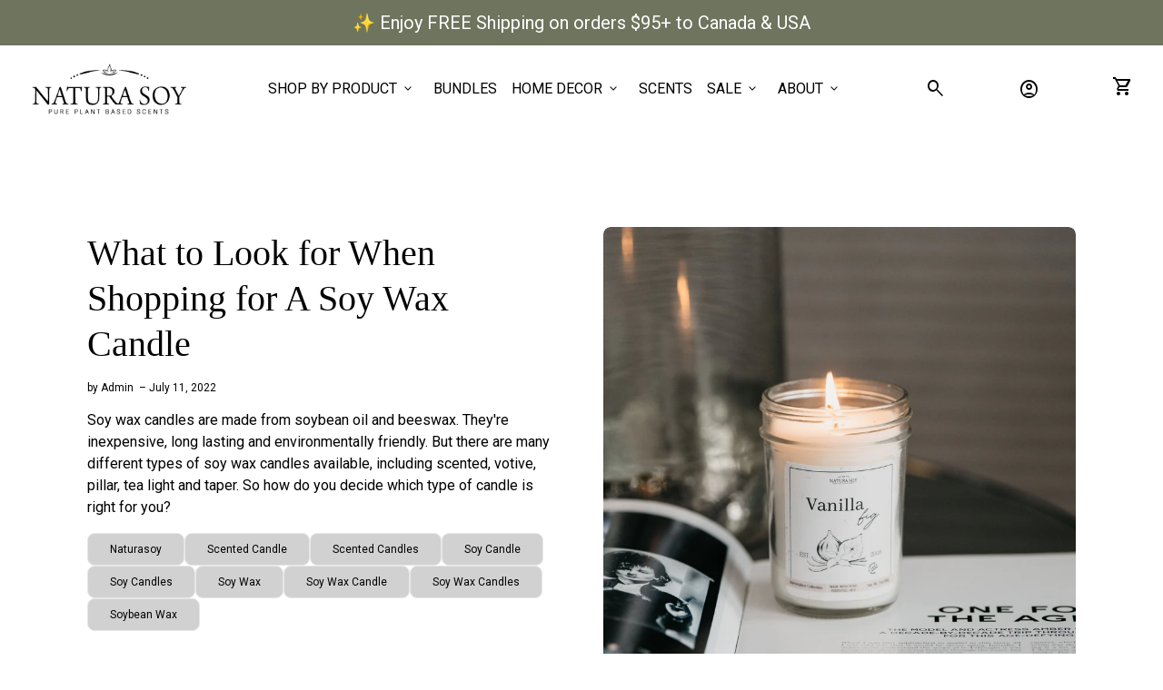

--- FILE ---
content_type: text/html; charset=utf-8
request_url: https://naturasoy.ca/blogs/tips/what-to-look-for-when-shopping-for-a-soy-wax-candle
body_size: 75559
content:















<!doctype html>
<html class="no-js" lang="en" dir="ltr">
  <head>
<meta name="msvalidate.01" content="C941449CCEA12D472D3C6CAC4CD04DC3" />                

                
<link rel="canonical" href="https://naturasoy.ca/blogs/tips/what-to-look-for-when-shopping-for-a-soy-wax-candle">
 
<meta charset="utf-8">
    <meta http-equiv="X-UA-Compatible" content="IE=edge,chrome=1">
    <meta name="viewport" content="width=device-width,initial-scale=1,shrink-to-fit=no"><link rel="preconnect" href="https://fonts.shopifycdn.com" crossorigin><link rel="preconnect" href="https://fonts.googleapis.com"><link rel="canonical" href="https://naturasoy.ca/blogs/tips/what-to-look-for-when-shopping-for-a-soy-wax-candle">

<title>
  What to Look for When Shopping for A Soy Wax Candle
&ndash; Natura Soylights</title><meta name="description" content="Soy wax candles are a great alternative to paraffin wax candles because they&#39;re made from soybean oil instead of petroleum. They burn cleaner than traditional paraffin wax candles, making them safer for indoor use. And unlike paraffin wax candles which need to be replaced frequently, soy wax candles last anywhere from "><script type="application/ld+json">
  {
    "@context": "https://schema.org",
    "@type": "Organization",
    "name":"Natura Soylights","email":"care@naturasoy.ca","telephone":"4039953745","url":"https:\/\/naturasoy.ca\/blogs\/tips\/what-to-look-for-when-shopping-for-a-soy-wax-candle",
    "sameAs": [
      "",
      "https:\/\/www.facebook.com\/NaturaSoylights",
      "https:\/\/in.pinterest.com\/naturasoy",
      "https:\/\/www.instagram.com\/naturasoycandles",
      "",
      "",
      "https:\/\/www.youtube.com\/@naturasoy",
      ""
    ],
    "description":"Soy wax candles are a great alternative to paraffin wax candles because they\u0026#39;re made from soybean oil instead of petroleum. They burn cleaner than traditional paraffin wax candles, making them safer for indoor use. And unlike paraffin wax candles which need to be replaced frequently, soy wax candles last anywhere from "}
</script><script type="application/ld+json">
    {
      "@context": "https://schema.org",
      "@type": "Article",
      "articleBody": "Soy wax candles are a great alternative to paraffin wax candles because they're made from soybean oil instead of petroleum. They burn cleaner than traditional paraffin wax candles, making them safer for indoor use. And unlike paraffin wax candles which need to be replaced frequently, soy wax candles last anywhere from 6 to 12 weeks depending on the candle type.They're also environmentally friendly, biodegradable, non-toxic, and odorless. So not only are they safe for indoor use, but they're also eco-friendly.There are many different types of soy wax candles available today and each type burns differently, so there's no single best type of soy wax candle. But here are some things to consider when shopping for a soy wax candle:1. Choose a scent that matches your lifestyle.2. Consider the color of the soy wax candle. Some soy wax candles come in white or clear glass containers, while others come in opaque jars. White or clear glass containers usually cost more, but they're better for displaying your soy wax candle in front of a mirror. 3. Check out the wick length. Most soy wax candles come with either a short or long wick. 4. Consider the shape of the soy wax candle container. Pillar candles are tall and narrow, while votive candles are round and wide. 5. Consider the price of the soy wax candle before buying. There are many factors that go into determining the price of a soy wax candle, including the brand name, the size of the jar, the quality of the soy wax, and the packaging.6. Be wary of cheap soy wax candles. Cheap soy wax candles often contain chemicals that aren't listed on the label. These chemicals can cause health problems, so it's important to purchase a soy wax candle that doesn't contain these harmful additives.7. Read the labels carefully. You should find information on the soy wax candle package regarding the ingredients, manufacturing processes, and any hazardous substances.8. Ask the retailer questions if you have concerns before purchasing a soy wax candle.\nSoy wax candles are a great alternative to traditional paraffin wax candles for a number of reasons. They burn cleaner, making them safer for indoor use. They also last longer, meaning you don't have to replace them as often. And they're environmentally friendly, so you can feel good about using them without harming the planet.\nWe've got some great soy candle recommendations for you! Click here to check them out, or browse our soy candle collection now.\nShopping for A Soy Wax Candle\n",
      "mainEntityOfPage": {
        "@type": "WebPage",
        "@id": "https:\/\/naturasoy.ca"
      },
      "heading": "What to Look for When Shopping for A Soy Wax Candle","description": "Soy wax candles are made from soybean oil and beeswax. They're inexpensive, long lasting and environmentally friendly. But there are many different types of soy wax candles available, including scented, votive, pillar, tea light and taper. So how do you decide which type of candle is right for you? ","image": [
          "https:ArticleDrop"
        ],"datePublished": "2022-07-11T16:30:00Z",
      "dateCreated": "2022-07-15T15:52:53Z",
      "author": {
        "@type": "Person",
        "name": "Admin ‎"
      },
      "publisher": {
        "@type": "Organization","name": "Natura Soylights"
      }
    }
  </script><link rel="shortcut icon" href="//naturasoy.ca/cdn/shop/files/favicon.png?v=1666164047&width=16" sizes="16x16">
  <link rel="shortcut icon" href="//naturasoy.ca/cdn/shop/files/favicon.png?v=1666164047&width=32" sizes="32x32">
  <link rel="shortcut icon" href="//naturasoy.ca/cdn/shop/files/favicon.png?v=1666164047&width=48" sizes="48x48">
  <link rel="shortcut icon" href="//naturasoy.ca/cdn/shop/files/favicon.png?v=1666164047&width=96" sizes="48x48">
  <link rel="apple-touch-icon" href="//naturasoy.ca/cdn/shop/files/favicon.png?v=1666164047&width=180" sizes="180x180">
  <link rel="apple-touch-icon" href="//naturasoy.ca/cdn/shop/files/favicon.png?v=1666164047&width=192" sizes="192x192"><meta property="og:site_name" content="Natura Soylights">
<meta property="og:url" content="https://naturasoy.ca/blogs/tips/what-to-look-for-when-shopping-for-a-soy-wax-candle">
<meta property="og:title" content="What to Look for When Shopping for A Soy Wax Candle">
<meta property="og:type" content="article">
<meta property="og:description" content="Soy wax candles are a great alternative to paraffin wax candles because they&#39;re made from soybean oil instead of petroleum. They burn cleaner than traditional paraffin wax candles, making them safer for indoor use. And unlike paraffin wax candles which need to be replaced frequently, soy wax candles last anywhere from "><meta property="og:image" content="http://naturasoy.ca/cdn/shop/articles/what-to-look-for-when-shopping-for-a-soy-wax-candle-489991.jpg?v=1686110626">
  <meta property="og:image:secure_url" content="https://naturasoy.ca/cdn/shop/articles/what-to-look-for-when-shopping-for-a-soy-wax-candle-489991.jpg?v=1686110626">
  <meta property="og:image:width" content="2048">
  <meta property="og:image:height" content="2048"><meta name="twitter:card" content="summary_large_image">
<meta name="twitter:title" content="What to Look for When Shopping for A Soy Wax Candle">
<meta name="twitter:description" content="Soy wax candles are a great alternative to paraffin wax candles because they&#39;re made from soybean oil instead of petroleum. They burn cleaner than traditional paraffin wax candles, making them safer for indoor use. And unlike paraffin wax candles which need to be replaced frequently, soy wax candles last anywhere from ">
<style data-shopify>
  
  
  
  
  
  
  
  
  
  
  
  
</style><style data-shopify>:root {
    --font-body-family: "system_ui", -apple-system, 'Segoe UI', Roboto, 'Helvetica Neue', 'Noto Sans', 'Liberation Sans', Arial, sans-serif, 'Apple Color Emoji', 'Segoe UI Emoji', 'Segoe UI Symbol', 'Noto Color Emoji';
    --font-body-style: normal;
    --font-body-weight: 400;
    --font-body-weight-bold: 600;

    --font-caption-family: "SF Mono", Menlo, Consolas, Monaco, Liberation Mono, Lucida Console, monospace, Apple Color Emoji, Segoe UI Emoji, Segoe UI Symbol
;
    --font-caption-style: normal;
    --font-caption-weight: 400;

    --font-button-family: "system_ui", -apple-system, 'Segoe UI', Roboto, 'Helvetica Neue', 'Noto Sans', 'Liberation Sans', Arial, sans-serif, 'Apple Color Emoji', 'Segoe UI Emoji', 'Segoe UI Symbol', 'Noto Color Emoji'
 ;
    --font-button-style: normal;
    --font-button-weight: 400;

    --font-card-heading-family: "system_ui", -apple-system, 'Segoe UI', Roboto, 'Helvetica Neue', 'Noto Sans', 'Liberation Sans', Arial, sans-serif, 'Apple Color Emoji', 'Segoe UI Emoji', 'Segoe UI Symbol', 'Noto Color Emoji'
;
    --font-card-heading-style: normal;
    --font-card-heading-weight: 400;

    --font-h1-family: "New York", Iowan Old Style, Apple Garamond, Baskerville, Times New Roman, Droid Serif, Times, Source Serif Pro, serif, Apple Color Emoji, Segoe UI Emoji, Segoe UI Symbol;
    --font-h1-style: normal;
    --font-h1-weight: 400;

    --font-h2-family: "system_ui", -apple-system, 'Segoe UI', Roboto, 'Helvetica Neue', 'Noto Sans', 'Liberation Sans', Arial, sans-serif, 'Apple Color Emoji', 'Segoe UI Emoji', 'Segoe UI Symbol', 'Noto Color Emoji';
    --font-h2-style: normal;
    --font-h2-weight: 400;

    --font-h3-family: "New York", Iowan Old Style, Apple Garamond, Baskerville, Times New Roman, Droid Serif, Times, Source Serif Pro, serif, Apple Color Emoji, Segoe UI Emoji, Segoe UI Symbol;
    --font-h3-style: normal;
    --font-h3-weight: 400;

    --font-h4-family: "system_ui", -apple-system, 'Segoe UI', Roboto, 'Helvetica Neue', 'Noto Sans', 'Liberation Sans', Arial, sans-serif, 'Apple Color Emoji', 'Segoe UI Emoji', 'Segoe UI Symbol', 'Noto Color Emoji';
    --font-h4-style: normal;
    --font-h4-weight: 400;

    --font-h5-family: "system_ui", -apple-system, 'Segoe UI', Roboto, 'Helvetica Neue', 'Noto Sans', 'Liberation Sans', Arial, sans-serif, 'Apple Color Emoji', 'Segoe UI Emoji', 'Segoe UI Symbol', 'Noto Color Emoji';
    --font-h5-style: normal;
    --font-h5-weight: 400;

    --font-h6-family: "system_ui", -apple-system, 'Segoe UI', Roboto, 'Helvetica Neue', 'Noto Sans', 'Liberation Sans', Arial, sans-serif, 'Apple Color Emoji', 'Segoe UI Emoji', 'Segoe UI Symbol', 'Noto Color Emoji';
    --font-h6-style: normal;
    --font-h6-weight: 400;
  }

  :root {
    /*text colors*/
    --color-heading: #000000;
    --color-text: #000000;
    --color-text-links: #000000;
    --color-text-links-hover: #551a8b;

    /*background colors*/
    --color-background-body: #ffffff;
    --color-background-body-rgb: 255, 255, 255;
    --color-background-alt: #f1f1f1;
    --color-background-alt-rgb: 241, 241, 241;

    /*primary button colors*/
    --color-background-button-primary: #000000;
    --color-text-button-primary: #ffffff;
    --color-background-button-primary-hover: #551a8b;
    --color-text-button-primary-hover: #ffffff;--color-border-button-primary: #000000;--color-border-button-primary-hover: #000000;/*secondary button colors*/
    --color-background-button-secondary: #d1d1d1;
    --color-text-button-secondary: #000000;
    --color-background-button-secondary-hover: #000000;
    --color-text-button-secondary-hover: #ffffff;--color-border-button-secondary: #e7e7e7;--color-border-button-secondary-hover: #000000;/*icon colors*/
    --color-icon: #000000;
    --color-icon-hover: #551a8b;
    --color-icon-inactive: ;

    /*borders*/
    --color-sale: #fc7053;--color-border: #ffffff;/*cards*/
    --color-background-card: #ffffff;
    --color-background-card-rgb: 255, 255,  255;
    --color-heading-card: #000000;
    --color-text-card: #404040;--color-border-card: #d1d1d1;/*inputs*/
    --color-input-background: ;
    --color-input-placeholder: ;
    --color-input-text: ;--color-input-border: ;--container-width: 124rem;--border-radius: 0.8rem;
  }</style><script>
  window.routes = {
    shop_domain: 'https://naturasoy.ca',
    cart: '/cart',
    cartAdd: '/cart/add',
    cartChange: '/cart/change',
    cartUpdate: '/cart/update',
    predictiveSearch: '/search/suggest',
    recommendations:  '/recommendations/products',
  };

  window.cartStrings = {
    error: `There was an error while updating your cart. Please try again.`,
    quantityError: `You can only add [quantity] of this item to your cart.`,
    addToCart: `Add to cart`,
    addedToCart: `Added to cart`,
    addingToCart: `Adding to cart`,
    inStock: `In Stock`,
    unavailable: `Unavailable`,
    soldOut: `Sold out`,
    uxCart: `mini-cart`
  };

  window.searchStrings = {
    title_results: `Search results`,
    title_no_results: `No search results`,
    title_results_collection: `Collection results`,
    title_no_results_collection: `No collection results`,
    title_results_article: `Article results`,
    title_no_results_article: `No article results`,
    recent_searches: `Recent searches`,
    clear_all: `Clear all`,
    nothing_found: `Nothing found.`,
    try_different_filters: `Please try different filters.`
  };

  window.productStrings = {
    unavailable_with_option: `[value] - Unavailable`,
    price_unavailable: `Unavailable`
  };

  document.documentElement.className = document.documentElement.className.replace('no-js', 'has-js');
</script>
<link href="//naturasoy.ca/cdn/shop/t/58/assets/base.css?v=108305071362469638871742487029" rel="stylesheet" type="text/css" media="all" />

    <script>
      const currency = "$";
      const freeShippingThreshold = 95;
      const accessibilityNoticeNewTab = "(link opens in new tab/window)";
    </script><script>!function(){window.ZipifyPages=window.ZipifyPages||{},window.ZipifyPages.analytics={},window.ZipifyPages.currency="CAD",window.ZipifyPages.shopDomain="natura-soylights.myshopify.com",window.ZipifyPages.moneyFormat="${{amount}}",window.ZipifyPages.shopifyOptionsSelector=false,window.ZipifyPages.unitPriceEnabled=false,window.ZipifyPages.alternativeAnalyticsLoading=true,window.ZipifyPages.integrations="".split(","),window.ZipifyPages.crmUrl="https://crms.zipify.com",window.ZipifyPages.isPagesEntity=false,window.ZipifyPages.translations={soldOut:"Sold Out",unavailable:"Unavailable"},window.ZipifyPages.routes={root:"\/",cart:{index:"\/cart",add:"\/cart\/add",change:"\/cart\/change",clear:"\/cart\/clear",update:"\/cart\/update"}};window.ZipifyPages.eventsSubscriptions=[],window.ZipifyPages.on=function(i,a){window.ZipifyPages.eventsSubscriptions.push([i,a])}}();</script><script>(() => {
(()=>{class g{constructor(t={}){this.defaultConfig={sectionIds:[],rootMargin:"0px",onSectionViewed:()=>{},onSectionInteracted:()=>{},minViewTime:500,minVisiblePercentage:30,interactiveSelector:'a, button, input, select, textarea, [role="button"], [tabindex]:not([tabindex="-1"])'},this.config={...this.defaultConfig,...t},this.viewedSections=new Set,this.observer=null,this.viewTimers=new Map,this.init()}init(){document.readyState==="loading"?document.addEventListener("DOMContentLoaded",this.setup.bind(this)):this.setup()}setup(){this.setupObserver(),this.setupGlobalClickTracking()}setupObserver(){const t={root:null,rootMargin:this.config.rootMargin,threshold:[0,.1,.2,.3,.4,.5,.6,.7,.8,.9,1]};this.observer=new IntersectionObserver(e=>{e.forEach(i=>{this.calculateVisibility(i)?this.handleSectionVisible(i.target):this.handleSectionHidden(i.target)})},t),this.config.sectionIds.forEach(e=>{const i=document.getElementById(e);i&&this.observer.observe(i)})}calculateVisibility(t){const e=window.innerHeight,i=window.innerWidth,n=e*i,o=t.boundingClientRect,s=Math.max(0,o.top),c=Math.min(e,o.bottom),d=Math.max(0,o.left),a=Math.min(i,o.right),r=Math.max(0,c-s),l=Math.max(0,a-d)*r,m=n>0?l/n*100:0,h=o.width*o.height,p=h>0?l/h*100:0,S=m>=this.config.minVisiblePercentage,b=p>=80;return S||b}isSectionViewed(t){return this.viewedSections.has(Number(t))}setupGlobalClickTracking(){document.addEventListener("click",t=>{const e=this.findParentTrackedSection(t.target);if(e){const i=this.findInteractiveElement(t.target,e.el);i&&(this.isSectionViewed(e.id)||this.trackSectionView(e.id),this.trackSectionInteract(e.id,i,t))}})}findParentTrackedSection(t){let e=t;for(;e&&e!==document.body;){const i=e.id||e.dataset.zpSectionId,n=i?parseInt(i,10):null;if(n&&!isNaN(n)&&this.config.sectionIds.includes(n))return{el:e,id:n};e=e.parentElement}return null}findInteractiveElement(t,e){let i=t;for(;i&&i!==e;){if(i.matches(this.config.interactiveSelector))return i;i=i.parentElement}return null}trackSectionView(t){this.viewedSections.add(Number(t)),this.config.onSectionViewed(t)}trackSectionInteract(t,e,i){this.config.onSectionInteracted(t,e,i)}handleSectionVisible(t){const e=t.id,i=setTimeout(()=>{this.isSectionViewed(e)||this.trackSectionView(e)},this.config.minViewTime);this.viewTimers.set(e,i)}handleSectionHidden(t){const e=t.id;this.viewTimers.has(e)&&(clearTimeout(this.viewTimers.get(e)),this.viewTimers.delete(e))}addSection(t){if(!this.config.sectionIds.includes(t)){this.config.sectionIds.push(t);const e=document.getElementById(t);e&&this.observer&&this.observer.observe(e)}}}class f{constructor(){this.sectionTracker=new g({onSectionViewed:this.onSectionViewed.bind(this),onSectionInteracted:this.onSectionInteracted.bind(this)}),this.runningSplitTests=[]}getCookie(t){const e=document.cookie.match(new RegExp(`(?:^|; )${t}=([^;]*)`));return e?decodeURIComponent(e[1]):null}setCookie(t,e){let i=`${t}=${encodeURIComponent(e)}; path=/; SameSite=Lax`;location.protocol==="https:"&&(i+="; Secure");const n=new Date;n.setTime(n.getTime()+365*24*60*60*1e3),i+=`; expires=${n.toUTCString()}`,document.cookie=i}pickByWeight(t){const e=Object.entries(t).map(([o,s])=>[Number(o),s]),i=e.reduce((o,[,s])=>o+s,0);let n=Math.random()*i;for(const[o,s]of e){if(n<s)return o;n-=s}return e[e.length-1][0]}render(t){const e=t.blocks,i=t.test,n=i.id,o=`zpSectionSplitTest${n}`;let s=Number(this.getCookie(o));e.some(r=>r.id===s)||(s=this.pickByWeight(i.distribution),this.setCookie(o,s));const c=e.find(r=>r.id===s),d=`sectionSplitTest${c.id}`,a=document.querySelector(`template[data-id="${d}"]`);if(!a){console.error(`Template for split test ${c.id} not found`);return}document.currentScript.parentNode.insertBefore(a.content.cloneNode(!0),document.currentScript),this.runningSplitTests.push({id:n,block:c,templateId:d}),this.initTrackingForSection(c.id)}findSplitTestForSection(t){return this.runningSplitTests.find(e=>e.block.id===Number(t))}initTrackingForSection(t){this.sectionTracker.addSection(t)}onSectionViewed(t){this.trackEvent({sectionId:t,event:"zp_section_viewed"})}onSectionInteracted(t){this.trackEvent({sectionId:t,event:"zp_section_clicked"})}trackEvent({event:t,sectionId:e,payload:i={}}){const n=this.findSplitTestForSection(e);n&&window.Shopify.analytics.publish(t,{...i,sectionId:e,splitTestHash:n.id})}}window.ZipifyPages??={};window.ZipifyPages.SectionSplitTest=new f;})();

})()</script>
  <script>window.performance && window.performance.mark && window.performance.mark('shopify.content_for_header.start');</script><meta name="google-site-verification" content="LuDMRIh7nH0UESCQze2mNpPYW4x4xpEdh3NhYISY7sU">
<meta id="shopify-digital-wallet" name="shopify-digital-wallet" content="/40836300968/digital_wallets/dialog">
<meta name="shopify-checkout-api-token" content="5dad2ae9cf509ad55ff8160a13ea5d8e">
<meta id="in-context-paypal-metadata" data-shop-id="40836300968" data-venmo-supported="false" data-environment="production" data-locale="en_US" data-paypal-v4="true" data-currency="CAD">
<link rel="alternate" type="application/atom+xml" title="Feed" href="/blogs/tips.atom" />
<script async="async" src="/checkouts/internal/preloads.js?locale=en-CA"></script>
<link rel="preconnect" href="https://shop.app" crossorigin="anonymous">
<script async="async" src="https://shop.app/checkouts/internal/preloads.js?locale=en-CA&shop_id=40836300968" crossorigin="anonymous"></script>
<script id="apple-pay-shop-capabilities" type="application/json">{"shopId":40836300968,"countryCode":"CA","currencyCode":"CAD","merchantCapabilities":["supports3DS"],"merchantId":"gid:\/\/shopify\/Shop\/40836300968","merchantName":"Natura Soylights","requiredBillingContactFields":["postalAddress","email","phone"],"requiredShippingContactFields":["postalAddress","email","phone"],"shippingType":"shipping","supportedNetworks":["visa","masterCard","amex","discover","interac","jcb"],"total":{"type":"pending","label":"Natura Soylights","amount":"1.00"},"shopifyPaymentsEnabled":true,"supportsSubscriptions":true}</script>
<script id="shopify-features" type="application/json">{"accessToken":"5dad2ae9cf509ad55ff8160a13ea5d8e","betas":["rich-media-storefront-analytics"],"domain":"naturasoy.ca","predictiveSearch":true,"shopId":40836300968,"locale":"en"}</script>
<script>var Shopify = Shopify || {};
Shopify.shop = "natura-soylights.myshopify.com";
Shopify.locale = "en";
Shopify.currency = {"active":"CAD","rate":"1.0"};
Shopify.country = "CA";
Shopify.theme = {"name":"[Dynamatic] Updated copy of Main Theme Email \u0026 SMS","id":144139387128,"schema_name":"Align","schema_version":"1.6.2","theme_store_id":1966,"role":"main"};
Shopify.theme.handle = "null";
Shopify.theme.style = {"id":null,"handle":null};
Shopify.cdnHost = "naturasoy.ca/cdn";
Shopify.routes = Shopify.routes || {};
Shopify.routes.root = "/";</script>
<script type="module">!function(o){(o.Shopify=o.Shopify||{}).modules=!0}(window);</script>
<script>!function(o){function n(){var o=[];function n(){o.push(Array.prototype.slice.apply(arguments))}return n.q=o,n}var t=o.Shopify=o.Shopify||{};t.loadFeatures=n(),t.autoloadFeatures=n()}(window);</script>
<script>
  window.ShopifyPay = window.ShopifyPay || {};
  window.ShopifyPay.apiHost = "shop.app\/pay";
  window.ShopifyPay.redirectState = null;
</script>
<script id="shop-js-analytics" type="application/json">{"pageType":"article"}</script>
<script defer="defer" async type="module" src="//naturasoy.ca/cdn/shopifycloud/shop-js/modules/v2/client.init-shop-cart-sync_DtuiiIyl.en.esm.js"></script>
<script defer="defer" async type="module" src="//naturasoy.ca/cdn/shopifycloud/shop-js/modules/v2/chunk.common_CUHEfi5Q.esm.js"></script>
<script type="module">
  await import("//naturasoy.ca/cdn/shopifycloud/shop-js/modules/v2/client.init-shop-cart-sync_DtuiiIyl.en.esm.js");
await import("//naturasoy.ca/cdn/shopifycloud/shop-js/modules/v2/chunk.common_CUHEfi5Q.esm.js");

  window.Shopify.SignInWithShop?.initShopCartSync?.({"fedCMEnabled":true,"windoidEnabled":true});

</script>
<script>
  window.Shopify = window.Shopify || {};
  if (!window.Shopify.featureAssets) window.Shopify.featureAssets = {};
  window.Shopify.featureAssets['shop-js'] = {"shop-cart-sync":["modules/v2/client.shop-cart-sync_DFoTY42P.en.esm.js","modules/v2/chunk.common_CUHEfi5Q.esm.js"],"init-fed-cm":["modules/v2/client.init-fed-cm_D2UNy1i2.en.esm.js","modules/v2/chunk.common_CUHEfi5Q.esm.js"],"init-shop-email-lookup-coordinator":["modules/v2/client.init-shop-email-lookup-coordinator_BQEe2rDt.en.esm.js","modules/v2/chunk.common_CUHEfi5Q.esm.js"],"shop-cash-offers":["modules/v2/client.shop-cash-offers_3CTtReFF.en.esm.js","modules/v2/chunk.common_CUHEfi5Q.esm.js","modules/v2/chunk.modal_BewljZkx.esm.js"],"shop-button":["modules/v2/client.shop-button_C6oxCjDL.en.esm.js","modules/v2/chunk.common_CUHEfi5Q.esm.js"],"init-windoid":["modules/v2/client.init-windoid_5pix8xhK.en.esm.js","modules/v2/chunk.common_CUHEfi5Q.esm.js"],"avatar":["modules/v2/client.avatar_BTnouDA3.en.esm.js"],"init-shop-cart-sync":["modules/v2/client.init-shop-cart-sync_DtuiiIyl.en.esm.js","modules/v2/chunk.common_CUHEfi5Q.esm.js"],"shop-toast-manager":["modules/v2/client.shop-toast-manager_BYv_8cH1.en.esm.js","modules/v2/chunk.common_CUHEfi5Q.esm.js"],"pay-button":["modules/v2/client.pay-button_FnF9EIkY.en.esm.js","modules/v2/chunk.common_CUHEfi5Q.esm.js"],"shop-login-button":["modules/v2/client.shop-login-button_CH1KUpOf.en.esm.js","modules/v2/chunk.common_CUHEfi5Q.esm.js","modules/v2/chunk.modal_BewljZkx.esm.js"],"init-customer-accounts-sign-up":["modules/v2/client.init-customer-accounts-sign-up_aj7QGgYS.en.esm.js","modules/v2/client.shop-login-button_CH1KUpOf.en.esm.js","modules/v2/chunk.common_CUHEfi5Q.esm.js","modules/v2/chunk.modal_BewljZkx.esm.js"],"init-shop-for-new-customer-accounts":["modules/v2/client.init-shop-for-new-customer-accounts_NbnYRf_7.en.esm.js","modules/v2/client.shop-login-button_CH1KUpOf.en.esm.js","modules/v2/chunk.common_CUHEfi5Q.esm.js","modules/v2/chunk.modal_BewljZkx.esm.js"],"init-customer-accounts":["modules/v2/client.init-customer-accounts_ppedhqCH.en.esm.js","modules/v2/client.shop-login-button_CH1KUpOf.en.esm.js","modules/v2/chunk.common_CUHEfi5Q.esm.js","modules/v2/chunk.modal_BewljZkx.esm.js"],"shop-follow-button":["modules/v2/client.shop-follow-button_CMIBBa6u.en.esm.js","modules/v2/chunk.common_CUHEfi5Q.esm.js","modules/v2/chunk.modal_BewljZkx.esm.js"],"lead-capture":["modules/v2/client.lead-capture_But0hIyf.en.esm.js","modules/v2/chunk.common_CUHEfi5Q.esm.js","modules/v2/chunk.modal_BewljZkx.esm.js"],"checkout-modal":["modules/v2/client.checkout-modal_BBxc70dQ.en.esm.js","modules/v2/chunk.common_CUHEfi5Q.esm.js","modules/v2/chunk.modal_BewljZkx.esm.js"],"shop-login":["modules/v2/client.shop-login_hM3Q17Kl.en.esm.js","modules/v2/chunk.common_CUHEfi5Q.esm.js","modules/v2/chunk.modal_BewljZkx.esm.js"],"payment-terms":["modules/v2/client.payment-terms_CAtGlQYS.en.esm.js","modules/v2/chunk.common_CUHEfi5Q.esm.js","modules/v2/chunk.modal_BewljZkx.esm.js"]};
</script>
<script>(function() {
  var isLoaded = false;
  function asyncLoad() {
    if (isLoaded) return;
    isLoaded = true;
    var urls = ["\/\/cdn.shopify.com\/proxy\/11063924daad4dc0300b3748a8c7940c77fd4ddda8b7ccadfc3aa08695303298\/variant-description.herokuapp.com\/scripts\/variant-description-app.js?shop=natura-soylights.myshopify.com\u0026sp-cache-control=cHVibGljLCBtYXgtYWdlPTkwMA","\/\/d1liekpayvooaz.cloudfront.net\/apps\/customizery\/customizery.js?shop=natura-soylights.myshopify.com","\/\/shopify.privy.com\/widget.js?shop=natura-soylights.myshopify.com","https:\/\/static.klaviyo.com\/onsite\/js\/klaviyo.js?company_id=Piv8aC\u0026shop=natura-soylights.myshopify.com","https:\/\/emotivecdn.io\/emotive-popup\/popup.js?brand=22995\u0026api=https:\/\/www.emotiveapp.co\/\u0026shop=natura-soylights.myshopify.com","https:\/\/js.convertflow.co\/production\/websites\/52392.js?shop=natura-soylights.myshopify.com","https:\/\/config.gorgias.chat\/bundle-loader\/01GYCBTATMW17AHQMCZ1QZ8WR6?source=shopify1click\u0026shop=natura-soylights.myshopify.com","https:\/\/cdn.shopify.com\/s\/files\/1\/0408\/3630\/0968\/t\/52\/assets\/clever_adwords_global_tag.js?v=1705091339\u0026shop=natura-soylights.myshopify.com","\/\/cdn.shopify.com\/proxy\/709e5fcabf95ff4d0d69d085d31b504670c15057720d7110050a837c4d99c5a1\/cdn.nfcube.com\/instafeed-9b08bc3103a725f93c6b578a706ab712.js?shop=natura-soylights.myshopify.com\u0026sp-cache-control=cHVibGljLCBtYXgtYWdlPTkwMA","https:\/\/d22lwxpnhu2n4a.cloudfront.net\/grommet\/shopify.js?shop=natura-soylights.myshopify.com","https:\/\/engage.plivo.com\/api\/v1\/integrations\/shopify\/scripts\/k2gs7ncaQ\/tracking.js?shop=natura-soylights.myshopify.com","https:\/\/shopify-extension.getredo.com\/main.js?widget_id=3wbmcntdwrs9tl5\u0026shop=natura-soylights.myshopify.com","https:\/\/na.shgcdn3.com\/pixel-collector.js?shop=natura-soylights.myshopify.com","https:\/\/cdn.9gtb.com\/loader.js?g_cvt_id=2f7700d0-cee3-4e21-bc4f-5cdb7393ad76\u0026shop=natura-soylights.myshopify.com"];
    for (var i = 0; i < urls.length; i++) {
      var s = document.createElement('script');
      s.type = 'text/javascript';
      s.async = true;
      s.src = urls[i];
      var x = document.getElementsByTagName('script')[0];
      x.parentNode.insertBefore(s, x);
    }
  };
  if(window.attachEvent) {
    window.attachEvent('onload', asyncLoad);
  } else {
    window.addEventListener('load', asyncLoad, false);
  }
})();</script>
<script id="__st">var __st={"a":40836300968,"offset":-25200,"reqid":"5fb51d0a-3e83-4a57-a1d5-1c6a78d0c588-1766554714","pageurl":"naturasoy.ca\/blogs\/tips\/what-to-look-for-when-shopping-for-a-soy-wax-candle","s":"articles-587948622072","u":"e47dbec60b74","p":"article","rtyp":"article","rid":587948622072};</script>
<script>window.ShopifyPaypalV4VisibilityTracking = true;</script>
<script id="captcha-bootstrap">!function(){'use strict';const t='contact',e='account',n='new_comment',o=[[t,t],['blogs',n],['comments',n],[t,'customer']],c=[[e,'customer_login'],[e,'guest_login'],[e,'recover_customer_password'],[e,'create_customer']],r=t=>t.map((([t,e])=>`form[action*='/${t}']:not([data-nocaptcha='true']) input[name='form_type'][value='${e}']`)).join(','),a=t=>()=>t?[...document.querySelectorAll(t)].map((t=>t.form)):[];function s(){const t=[...o],e=r(t);return a(e)}const i='password',u='form_key',d=['recaptcha-v3-token','g-recaptcha-response','h-captcha-response',i],f=()=>{try{return window.sessionStorage}catch{return}},m='__shopify_v',_=t=>t.elements[u];function p(t,e,n=!1){try{const o=window.sessionStorage,c=JSON.parse(o.getItem(e)),{data:r}=function(t){const{data:e,action:n}=t;return t[m]||n?{data:e,action:n}:{data:t,action:n}}(c);for(const[e,n]of Object.entries(r))t.elements[e]&&(t.elements[e].value=n);n&&o.removeItem(e)}catch(o){console.error('form repopulation failed',{error:o})}}const l='form_type',E='cptcha';function T(t){t.dataset[E]=!0}const w=window,h=w.document,L='Shopify',v='ce_forms',y='captcha';let A=!1;((t,e)=>{const n=(g='f06e6c50-85a8-45c8-87d0-21a2b65856fe',I='https://cdn.shopify.com/shopifycloud/storefront-forms-hcaptcha/ce_storefront_forms_captcha_hcaptcha.v1.5.2.iife.js',D={infoText:'Protected by hCaptcha',privacyText:'Privacy',termsText:'Terms'},(t,e,n)=>{const o=w[L][v],c=o.bindForm;if(c)return c(t,g,e,D).then(n);var r;o.q.push([[t,g,e,D],n]),r=I,A||(h.body.append(Object.assign(h.createElement('script'),{id:'captcha-provider',async:!0,src:r})),A=!0)});var g,I,D;w[L]=w[L]||{},w[L][v]=w[L][v]||{},w[L][v].q=[],w[L][y]=w[L][y]||{},w[L][y].protect=function(t,e){n(t,void 0,e),T(t)},Object.freeze(w[L][y]),function(t,e,n,w,h,L){const[v,y,A,g]=function(t,e,n){const i=e?o:[],u=t?c:[],d=[...i,...u],f=r(d),m=r(i),_=r(d.filter((([t,e])=>n.includes(e))));return[a(f),a(m),a(_),s()]}(w,h,L),I=t=>{const e=t.target;return e instanceof HTMLFormElement?e:e&&e.form},D=t=>v().includes(t);t.addEventListener('submit',(t=>{const e=I(t);if(!e)return;const n=D(e)&&!e.dataset.hcaptchaBound&&!e.dataset.recaptchaBound,o=_(e),c=g().includes(e)&&(!o||!o.value);(n||c)&&t.preventDefault(),c&&!n&&(function(t){try{if(!f())return;!function(t){const e=f();if(!e)return;const n=_(t);if(!n)return;const o=n.value;o&&e.removeItem(o)}(t);const e=Array.from(Array(32),(()=>Math.random().toString(36)[2])).join('');!function(t,e){_(t)||t.append(Object.assign(document.createElement('input'),{type:'hidden',name:u})),t.elements[u].value=e}(t,e),function(t,e){const n=f();if(!n)return;const o=[...t.querySelectorAll(`input[type='${i}']`)].map((({name:t})=>t)),c=[...d,...o],r={};for(const[a,s]of new FormData(t).entries())c.includes(a)||(r[a]=s);n.setItem(e,JSON.stringify({[m]:1,action:t.action,data:r}))}(t,e)}catch(e){console.error('failed to persist form',e)}}(e),e.submit())}));const S=(t,e)=>{t&&!t.dataset[E]&&(n(t,e.some((e=>e===t))),T(t))};for(const o of['focusin','change'])t.addEventListener(o,(t=>{const e=I(t);D(e)&&S(e,y())}));const B=e.get('form_key'),M=e.get(l),P=B&&M;t.addEventListener('DOMContentLoaded',(()=>{const t=y();if(P)for(const e of t)e.elements[l].value===M&&p(e,B);[...new Set([...A(),...v().filter((t=>'true'===t.dataset.shopifyCaptcha))])].forEach((e=>S(e,t)))}))}(h,new URLSearchParams(w.location.search),n,t,e,['guest_login'])})(!0,!0)}();</script>
<script integrity="sha256-4kQ18oKyAcykRKYeNunJcIwy7WH5gtpwJnB7kiuLZ1E=" data-source-attribution="shopify.loadfeatures" defer="defer" src="//naturasoy.ca/cdn/shopifycloud/storefront/assets/storefront/load_feature-a0a9edcb.js" crossorigin="anonymous"></script>
<script crossorigin="anonymous" defer="defer" src="//naturasoy.ca/cdn/shopifycloud/storefront/assets/shopify_pay/storefront-65b4c6d7.js?v=20250812"></script>
<script data-source-attribution="shopify.dynamic_checkout.dynamic.init">var Shopify=Shopify||{};Shopify.PaymentButton=Shopify.PaymentButton||{isStorefrontPortableWallets:!0,init:function(){window.Shopify.PaymentButton.init=function(){};var t=document.createElement("script");t.src="https://naturasoy.ca/cdn/shopifycloud/portable-wallets/latest/portable-wallets.en.js",t.type="module",document.head.appendChild(t)}};
</script>
<script data-source-attribution="shopify.dynamic_checkout.buyer_consent">
  function portableWalletsHideBuyerConsent(e){var t=document.getElementById("shopify-buyer-consent"),n=document.getElementById("shopify-subscription-policy-button");t&&n&&(t.classList.add("hidden"),t.setAttribute("aria-hidden","true"),n.removeEventListener("click",e))}function portableWalletsShowBuyerConsent(e){var t=document.getElementById("shopify-buyer-consent"),n=document.getElementById("shopify-subscription-policy-button");t&&n&&(t.classList.remove("hidden"),t.removeAttribute("aria-hidden"),n.addEventListener("click",e))}window.Shopify?.PaymentButton&&(window.Shopify.PaymentButton.hideBuyerConsent=portableWalletsHideBuyerConsent,window.Shopify.PaymentButton.showBuyerConsent=portableWalletsShowBuyerConsent);
</script>
<script data-source-attribution="shopify.dynamic_checkout.cart.bootstrap">document.addEventListener("DOMContentLoaded",(function(){function t(){return document.querySelector("shopify-accelerated-checkout-cart, shopify-accelerated-checkout")}if(t())Shopify.PaymentButton.init();else{new MutationObserver((function(e,n){t()&&(Shopify.PaymentButton.init(),n.disconnect())})).observe(document.body,{childList:!0,subtree:!0})}}));
</script>
<script id='scb4127' type='text/javascript' async='' src='https://naturasoy.ca/cdn/shopifycloud/privacy-banner/storefront-banner.js'></script><link id="shopify-accelerated-checkout-styles" rel="stylesheet" media="screen" href="https://naturasoy.ca/cdn/shopifycloud/portable-wallets/latest/accelerated-checkout-backwards-compat.css" crossorigin="anonymous">
<style id="shopify-accelerated-checkout-cart">
        #shopify-buyer-consent {
  margin-top: 1em;
  display: inline-block;
  width: 100%;
}

#shopify-buyer-consent.hidden {
  display: none;
}

#shopify-subscription-policy-button {
  background: none;
  border: none;
  padding: 0;
  text-decoration: underline;
  font-size: inherit;
  cursor: pointer;
}

#shopify-subscription-policy-button::before {
  box-shadow: none;
}

      </style>
<script id="sections-script" data-sections="navigation-footer" defer="defer" src="//naturasoy.ca/cdn/shop/t/58/compiled_assets/scripts.js?19371"></script>
<script>window.performance && window.performance.mark && window.performance.mark('shopify.content_for_header.end');</script>
  





  <script type="text/javascript">
    
      window.__shgMoneyFormat = window.__shgMoneyFormat || {"AED":{"currency":"AED","currency_symbol":"د.إ","currency_symbol_location":"left","decimal_places":2,"decimal_separator":".","thousands_separator":","},"AFN":{"currency":"AFN","currency_symbol":"؋","currency_symbol_location":"left","decimal_places":2,"decimal_separator":".","thousands_separator":","},"ALL":{"currency":"ALL","currency_symbol":"L","currency_symbol_location":"left","decimal_places":2,"decimal_separator":".","thousands_separator":","},"AMD":{"currency":"AMD","currency_symbol":"դր.","currency_symbol_location":"left","decimal_places":2,"decimal_separator":".","thousands_separator":","},"ANG":{"currency":"ANG","currency_symbol":"ƒ","currency_symbol_location":"left","decimal_places":2,"decimal_separator":".","thousands_separator":","},"AUD":{"currency":"AUD","currency_symbol":"$","currency_symbol_location":"left","decimal_places":2,"decimal_separator":".","thousands_separator":","},"AWG":{"currency":"AWG","currency_symbol":"ƒ","currency_symbol_location":"left","decimal_places":2,"decimal_separator":".","thousands_separator":","},"AZN":{"currency":"AZN","currency_symbol":"₼","currency_symbol_location":"left","decimal_places":2,"decimal_separator":".","thousands_separator":","},"BAM":{"currency":"BAM","currency_symbol":"КМ","currency_symbol_location":"left","decimal_places":2,"decimal_separator":".","thousands_separator":","},"BBD":{"currency":"BBD","currency_symbol":"$","currency_symbol_location":"left","decimal_places":2,"decimal_separator":".","thousands_separator":","},"BDT":{"currency":"BDT","currency_symbol":"৳","currency_symbol_location":"left","decimal_places":2,"decimal_separator":".","thousands_separator":","},"BGN":{"currency":"BGN","currency_symbol":"лв.","currency_symbol_location":"left","decimal_places":2,"decimal_separator":".","thousands_separator":","},"BIF":{"currency":"BIF","currency_symbol":"Fr","currency_symbol_location":"left","decimal_places":2,"decimal_separator":".","thousands_separator":","},"BND":{"currency":"BND","currency_symbol":"$","currency_symbol_location":"left","decimal_places":2,"decimal_separator":".","thousands_separator":","},"BOB":{"currency":"BOB","currency_symbol":"Bs.","currency_symbol_location":"left","decimal_places":2,"decimal_separator":".","thousands_separator":","},"BSD":{"currency":"BSD","currency_symbol":"$","currency_symbol_location":"left","decimal_places":2,"decimal_separator":".","thousands_separator":","},"BWP":{"currency":"BWP","currency_symbol":"P","currency_symbol_location":"left","decimal_places":2,"decimal_separator":".","thousands_separator":","},"BZD":{"currency":"BZD","currency_symbol":"$","currency_symbol_location":"left","decimal_places":2,"decimal_separator":".","thousands_separator":","},"CAD":{"currency":"CAD","currency_symbol":"$","currency_symbol_location":"left","decimal_places":2,"decimal_separator":".","thousands_separator":","},"CDF":{"currency":"CDF","currency_symbol":"Fr","currency_symbol_location":"left","decimal_places":2,"decimal_separator":".","thousands_separator":","},"CHF":{"currency":"CHF","currency_symbol":"CHF","currency_symbol_location":"left","decimal_places":2,"decimal_separator":".","thousands_separator":","},"CNY":{"currency":"CNY","currency_symbol":"¥","currency_symbol_location":"left","decimal_places":2,"decimal_separator":".","thousands_separator":","},"CRC":{"currency":"CRC","currency_symbol":"₡","currency_symbol_location":"left","decimal_places":2,"decimal_separator":".","thousands_separator":","},"CVE":{"currency":"CVE","currency_symbol":"$","currency_symbol_location":"left","decimal_places":2,"decimal_separator":".","thousands_separator":","},"CZK":{"currency":"CZK","currency_symbol":"Kč","currency_symbol_location":"left","decimal_places":2,"decimal_separator":".","thousands_separator":","},"DJF":{"currency":"DJF","currency_symbol":"Fdj","currency_symbol_location":"left","decimal_places":2,"decimal_separator":".","thousands_separator":","},"DKK":{"currency":"DKK","currency_symbol":"kr.","currency_symbol_location":"left","decimal_places":2,"decimal_separator":".","thousands_separator":","},"DOP":{"currency":"DOP","currency_symbol":"$","currency_symbol_location":"left","decimal_places":2,"decimal_separator":".","thousands_separator":","},"DZD":{"currency":"DZD","currency_symbol":"د.ج","currency_symbol_location":"left","decimal_places":2,"decimal_separator":".","thousands_separator":","},"EGP":{"currency":"EGP","currency_symbol":"ج.م","currency_symbol_location":"left","decimal_places":2,"decimal_separator":".","thousands_separator":","},"ETB":{"currency":"ETB","currency_symbol":"Br","currency_symbol_location":"left","decimal_places":2,"decimal_separator":".","thousands_separator":","},"EUR":{"currency":"EUR","currency_symbol":"€","currency_symbol_location":"left","decimal_places":2,"decimal_separator":".","thousands_separator":","},"FJD":{"currency":"FJD","currency_symbol":"$","currency_symbol_location":"left","decimal_places":2,"decimal_separator":".","thousands_separator":","},"FKP":{"currency":"FKP","currency_symbol":"£","currency_symbol_location":"left","decimal_places":2,"decimal_separator":".","thousands_separator":","},"GBP":{"currency":"GBP","currency_symbol":"£","currency_symbol_location":"left","decimal_places":2,"decimal_separator":".","thousands_separator":","},"GMD":{"currency":"GMD","currency_symbol":"D","currency_symbol_location":"left","decimal_places":2,"decimal_separator":".","thousands_separator":","},"GNF":{"currency":"GNF","currency_symbol":"Fr","currency_symbol_location":"left","decimal_places":2,"decimal_separator":".","thousands_separator":","},"GTQ":{"currency":"GTQ","currency_symbol":"Q","currency_symbol_location":"left","decimal_places":2,"decimal_separator":".","thousands_separator":","},"GYD":{"currency":"GYD","currency_symbol":"$","currency_symbol_location":"left","decimal_places":2,"decimal_separator":".","thousands_separator":","},"HKD":{"currency":"HKD","currency_symbol":"$","currency_symbol_location":"left","decimal_places":2,"decimal_separator":".","thousands_separator":","},"HNL":{"currency":"HNL","currency_symbol":"L","currency_symbol_location":"left","decimal_places":2,"decimal_separator":".","thousands_separator":","},"HUF":{"currency":"HUF","currency_symbol":"Ft","currency_symbol_location":"left","decimal_places":2,"decimal_separator":".","thousands_separator":","},"IDR":{"currency":"IDR","currency_symbol":"Rp","currency_symbol_location":"left","decimal_places":2,"decimal_separator":".","thousands_separator":","},"ILS":{"currency":"ILS","currency_symbol":"₪","currency_symbol_location":"left","decimal_places":2,"decimal_separator":".","thousands_separator":","},"INR":{"currency":"INR","currency_symbol":"₹","currency_symbol_location":"left","decimal_places":2,"decimal_separator":".","thousands_separator":","},"ISK":{"currency":"ISK","currency_symbol":"kr.","currency_symbol_location":"left","decimal_places":2,"decimal_separator":".","thousands_separator":","},"JMD":{"currency":"JMD","currency_symbol":"$","currency_symbol_location":"left","decimal_places":2,"decimal_separator":".","thousands_separator":","},"JPY":{"currency":"JPY","currency_symbol":"¥","currency_symbol_location":"left","decimal_places":2,"decimal_separator":".","thousands_separator":","},"KES":{"currency":"KES","currency_symbol":"KSh","currency_symbol_location":"left","decimal_places":2,"decimal_separator":".","thousands_separator":","},"KGS":{"currency":"KGS","currency_symbol":"som","currency_symbol_location":"left","decimal_places":2,"decimal_separator":".","thousands_separator":","},"KHR":{"currency":"KHR","currency_symbol":"៛","currency_symbol_location":"left","decimal_places":2,"decimal_separator":".","thousands_separator":","},"KMF":{"currency":"KMF","currency_symbol":"Fr","currency_symbol_location":"left","decimal_places":2,"decimal_separator":".","thousands_separator":","},"KRW":{"currency":"KRW","currency_symbol":"₩","currency_symbol_location":"left","decimal_places":2,"decimal_separator":".","thousands_separator":","},"KYD":{"currency":"KYD","currency_symbol":"$","currency_symbol_location":"left","decimal_places":2,"decimal_separator":".","thousands_separator":","},"KZT":{"currency":"KZT","currency_symbol":"₸","currency_symbol_location":"left","decimal_places":2,"decimal_separator":".","thousands_separator":","},"LAK":{"currency":"LAK","currency_symbol":"₭","currency_symbol_location":"left","decimal_places":2,"decimal_separator":".","thousands_separator":","},"LBP":{"currency":"LBP","currency_symbol":"ل.ل","currency_symbol_location":"left","decimal_places":2,"decimal_separator":".","thousands_separator":","},"LKR":{"currency":"LKR","currency_symbol":"₨","currency_symbol_location":"left","decimal_places":2,"decimal_separator":".","thousands_separator":","},"MAD":{"currency":"MAD","currency_symbol":"د.م.","currency_symbol_location":"left","decimal_places":2,"decimal_separator":".","thousands_separator":","},"MDL":{"currency":"MDL","currency_symbol":"L","currency_symbol_location":"left","decimal_places":2,"decimal_separator":".","thousands_separator":","},"MKD":{"currency":"MKD","currency_symbol":"ден","currency_symbol_location":"left","decimal_places":2,"decimal_separator":".","thousands_separator":","},"MMK":{"currency":"MMK","currency_symbol":"K","currency_symbol_location":"left","decimal_places":2,"decimal_separator":".","thousands_separator":","},"MNT":{"currency":"MNT","currency_symbol":"₮","currency_symbol_location":"left","decimal_places":2,"decimal_separator":".","thousands_separator":","},"MOP":{"currency":"MOP","currency_symbol":"P","currency_symbol_location":"left","decimal_places":2,"decimal_separator":".","thousands_separator":","},"MUR":{"currency":"MUR","currency_symbol":"₨","currency_symbol_location":"left","decimal_places":2,"decimal_separator":".","thousands_separator":","},"MVR":{"currency":"MVR","currency_symbol":"MVR","currency_symbol_location":"left","decimal_places":2,"decimal_separator":".","thousands_separator":","},"MWK":{"currency":"MWK","currency_symbol":"MK","currency_symbol_location":"left","decimal_places":2,"decimal_separator":".","thousands_separator":","},"MYR":{"currency":"MYR","currency_symbol":"RM","currency_symbol_location":"left","decimal_places":2,"decimal_separator":".","thousands_separator":","},"NGN":{"currency":"NGN","currency_symbol":"₦","currency_symbol_location":"left","decimal_places":2,"decimal_separator":".","thousands_separator":","},"NIO":{"currency":"NIO","currency_symbol":"C$","currency_symbol_location":"left","decimal_places":2,"decimal_separator":".","thousands_separator":","},"NPR":{"currency":"NPR","currency_symbol":"Rs.","currency_symbol_location":"left","decimal_places":2,"decimal_separator":".","thousands_separator":","},"NZD":{"currency":"NZD","currency_symbol":"$","currency_symbol_location":"left","decimal_places":2,"decimal_separator":".","thousands_separator":","},"PEN":{"currency":"PEN","currency_symbol":"S/","currency_symbol_location":"left","decimal_places":2,"decimal_separator":".","thousands_separator":","},"PGK":{"currency":"PGK","currency_symbol":"K","currency_symbol_location":"left","decimal_places":2,"decimal_separator":".","thousands_separator":","},"PHP":{"currency":"PHP","currency_symbol":"₱","currency_symbol_location":"left","decimal_places":2,"decimal_separator":".","thousands_separator":","},"PKR":{"currency":"PKR","currency_symbol":"₨","currency_symbol_location":"left","decimal_places":2,"decimal_separator":".","thousands_separator":","},"PLN":{"currency":"PLN","currency_symbol":"zł","currency_symbol_location":"left","decimal_places":2,"decimal_separator":".","thousands_separator":","},"PYG":{"currency":"PYG","currency_symbol":"₲","currency_symbol_location":"left","decimal_places":2,"decimal_separator":".","thousands_separator":","},"QAR":{"currency":"QAR","currency_symbol":"ر.ق","currency_symbol_location":"left","decimal_places":2,"decimal_separator":".","thousands_separator":","},"RON":{"currency":"RON","currency_symbol":"Lei","currency_symbol_location":"left","decimal_places":2,"decimal_separator":".","thousands_separator":","},"RSD":{"currency":"RSD","currency_symbol":"РСД","currency_symbol_location":"left","decimal_places":2,"decimal_separator":".","thousands_separator":","},"RWF":{"currency":"RWF","currency_symbol":"FRw","currency_symbol_location":"left","decimal_places":2,"decimal_separator":".","thousands_separator":","},"SAR":{"currency":"SAR","currency_symbol":"ر.س","currency_symbol_location":"left","decimal_places":2,"decimal_separator":".","thousands_separator":","},"SBD":{"currency":"SBD","currency_symbol":"$","currency_symbol_location":"left","decimal_places":2,"decimal_separator":".","thousands_separator":","},"SEK":{"currency":"SEK","currency_symbol":"kr","currency_symbol_location":"left","decimal_places":2,"decimal_separator":".","thousands_separator":","},"SGD":{"currency":"SGD","currency_symbol":"$","currency_symbol_location":"left","decimal_places":2,"decimal_separator":".","thousands_separator":","},"SHP":{"currency":"SHP","currency_symbol":"£","currency_symbol_location":"left","decimal_places":2,"decimal_separator":".","thousands_separator":","},"SLL":{"currency":"SLL","currency_symbol":"Le","currency_symbol_location":"left","decimal_places":2,"decimal_separator":".","thousands_separator":","},"STD":{"currency":"STD","currency_symbol":"Db","currency_symbol_location":"left","decimal_places":2,"decimal_separator":".","thousands_separator":","},"THB":{"currency":"THB","currency_symbol":"฿","currency_symbol_location":"left","decimal_places":2,"decimal_separator":".","thousands_separator":","},"TJS":{"currency":"TJS","currency_symbol":"ЅМ","currency_symbol_location":"left","decimal_places":2,"decimal_separator":".","thousands_separator":","},"TOP":{"currency":"TOP","currency_symbol":"T$","currency_symbol_location":"left","decimal_places":2,"decimal_separator":".","thousands_separator":","},"TTD":{"currency":"TTD","currency_symbol":"$","currency_symbol_location":"left","decimal_places":2,"decimal_separator":".","thousands_separator":","},"TWD":{"currency":"TWD","currency_symbol":"$","currency_symbol_location":"left","decimal_places":2,"decimal_separator":".","thousands_separator":","},"TZS":{"currency":"TZS","currency_symbol":"Sh","currency_symbol_location":"left","decimal_places":2,"decimal_separator":".","thousands_separator":","},"UAH":{"currency":"UAH","currency_symbol":"₴","currency_symbol_location":"left","decimal_places":2,"decimal_separator":".","thousands_separator":","},"UGX":{"currency":"UGX","currency_symbol":"USh","currency_symbol_location":"left","decimal_places":2,"decimal_separator":".","thousands_separator":","},"USD":{"currency":"USD","currency_symbol":"$","currency_symbol_location":"left","decimal_places":2,"decimal_separator":".","thousands_separator":","},"UYU":{"currency":"UYU","currency_symbol":"$U","currency_symbol_location":"left","decimal_places":2,"decimal_separator":".","thousands_separator":","},"UZS":{"currency":"UZS","currency_symbol":"so'm","currency_symbol_location":"left","decimal_places":2,"decimal_separator":".","thousands_separator":","},"VND":{"currency":"VND","currency_symbol":"₫","currency_symbol_location":"left","decimal_places":2,"decimal_separator":".","thousands_separator":","},"VUV":{"currency":"VUV","currency_symbol":"Vt","currency_symbol_location":"left","decimal_places":2,"decimal_separator":".","thousands_separator":","},"WST":{"currency":"WST","currency_symbol":"T","currency_symbol_location":"left","decimal_places":2,"decimal_separator":".","thousands_separator":","},"XAF":{"currency":"XAF","currency_symbol":"CFA","currency_symbol_location":"left","decimal_places":2,"decimal_separator":".","thousands_separator":","},"XCD":{"currency":"XCD","currency_symbol":"$","currency_symbol_location":"left","decimal_places":2,"decimal_separator":".","thousands_separator":","},"XOF":{"currency":"XOF","currency_symbol":"Fr","currency_symbol_location":"left","decimal_places":2,"decimal_separator":".","thousands_separator":","},"XPF":{"currency":"XPF","currency_symbol":"Fr","currency_symbol_location":"left","decimal_places":2,"decimal_separator":".","thousands_separator":","},"YER":{"currency":"YER","currency_symbol":"﷼","currency_symbol_location":"left","decimal_places":2,"decimal_separator":".","thousands_separator":","}};
    
    window.__shgCurrentCurrencyCode = window.__shgCurrentCurrencyCode || {
      currency: "CAD",
      currency_symbol: "$",
      decimal_separator: ".",
      thousands_separator: ",",
      decimal_places: 2,
      currency_symbol_location: "left"
    };
  </script>



  
  

<script type="text/javascript">
  
    window.SHG_CUSTOMER = null;
  
</script>







<link rel="preload" href="//naturasoy.ca/cdn/shop/t/58/assets/design-pack-styles.css?v=173712910775263944171732212751" as="style">

<link href="//naturasoy.ca/cdn/shop/t/58/assets/design-pack-styles.css?v=173712910775263944171732212751" rel="stylesheet" type="text/css" media="all" />
<!-- BEGIN app block: shopify://apps/klaviyo-email-marketing-sms/blocks/klaviyo-onsite-embed/2632fe16-c075-4321-a88b-50b567f42507 -->












  <script async src="https://static.klaviyo.com/onsite/js/Piv8aC/klaviyo.js?company_id=Piv8aC"></script>
  <script>!function(){if(!window.klaviyo){window._klOnsite=window._klOnsite||[];try{window.klaviyo=new Proxy({},{get:function(n,i){return"push"===i?function(){var n;(n=window._klOnsite).push.apply(n,arguments)}:function(){for(var n=arguments.length,o=new Array(n),w=0;w<n;w++)o[w]=arguments[w];var t="function"==typeof o[o.length-1]?o.pop():void 0,e=new Promise((function(n){window._klOnsite.push([i].concat(o,[function(i){t&&t(i),n(i)}]))}));return e}}})}catch(n){window.klaviyo=window.klaviyo||[],window.klaviyo.push=function(){var n;(n=window._klOnsite).push.apply(n,arguments)}}}}();</script>

  




  <script>
    window.klaviyoReviewsProductDesignMode = false
  </script>



  <!-- BEGIN app snippet: customer-hub-data --><script>
  if (!window.customerHub) {
    window.customerHub = {};
  }
  window.customerHub.storefrontRoutes = {
    login: "https://naturasoy.ca/customer_authentication/redirect?locale=en&region_country=CA?return_url=%2F%23k-hub",
    register: "https://shopify.com/40836300968/account?locale=en?return_url=%2F%23k-hub",
    logout: "/account/logout",
    profile: "/account",
    addresses: "/account/addresses",
  };
  
  window.customerHub.userId = null;
  
  window.customerHub.storeDomain = "natura-soylights.myshopify.com";

  

  
    window.customerHub.storeLocale = {
        currentLanguage: 'en',
        currentCountry: 'CA',
        availableLanguages: [
          
            {
              iso_code: 'en',
              endonym_name: 'English'
            }
          
        ],
        availableCountries: [
          
            {
              iso_code: 'AF',
              name: 'Afghanistan',
              currency_code: 'AFN'
            },
          
            {
              iso_code: 'AX',
              name: 'Åland Islands',
              currency_code: 'EUR'
            },
          
            {
              iso_code: 'AL',
              name: 'Albania',
              currency_code: 'ALL'
            },
          
            {
              iso_code: 'DZ',
              name: 'Algeria',
              currency_code: 'DZD'
            },
          
            {
              iso_code: 'AD',
              name: 'Andorra',
              currency_code: 'EUR'
            },
          
            {
              iso_code: 'AO',
              name: 'Angola',
              currency_code: 'CAD'
            },
          
            {
              iso_code: 'AI',
              name: 'Anguilla',
              currency_code: 'XCD'
            },
          
            {
              iso_code: 'AG',
              name: 'Antigua &amp; Barbuda',
              currency_code: 'XCD'
            },
          
            {
              iso_code: 'AR',
              name: 'Argentina',
              currency_code: 'CAD'
            },
          
            {
              iso_code: 'AM',
              name: 'Armenia',
              currency_code: 'AMD'
            },
          
            {
              iso_code: 'AW',
              name: 'Aruba',
              currency_code: 'AWG'
            },
          
            {
              iso_code: 'AU',
              name: 'Australia',
              currency_code: 'AUD'
            },
          
            {
              iso_code: 'AT',
              name: 'Austria',
              currency_code: 'EUR'
            },
          
            {
              iso_code: 'AZ',
              name: 'Azerbaijan',
              currency_code: 'AZN'
            },
          
            {
              iso_code: 'BS',
              name: 'Bahamas',
              currency_code: 'BSD'
            },
          
            {
              iso_code: 'BH',
              name: 'Bahrain',
              currency_code: 'CAD'
            },
          
            {
              iso_code: 'BD',
              name: 'Bangladesh',
              currency_code: 'BDT'
            },
          
            {
              iso_code: 'BB',
              name: 'Barbados',
              currency_code: 'BBD'
            },
          
            {
              iso_code: 'BY',
              name: 'Belarus',
              currency_code: 'CAD'
            },
          
            {
              iso_code: 'BE',
              name: 'Belgium',
              currency_code: 'EUR'
            },
          
            {
              iso_code: 'BZ',
              name: 'Belize',
              currency_code: 'BZD'
            },
          
            {
              iso_code: 'BJ',
              name: 'Benin',
              currency_code: 'XOF'
            },
          
            {
              iso_code: 'BM',
              name: 'Bermuda',
              currency_code: 'USD'
            },
          
            {
              iso_code: 'BT',
              name: 'Bhutan',
              currency_code: 'CAD'
            },
          
            {
              iso_code: 'BO',
              name: 'Bolivia',
              currency_code: 'BOB'
            },
          
            {
              iso_code: 'BA',
              name: 'Bosnia &amp; Herzegovina',
              currency_code: 'BAM'
            },
          
            {
              iso_code: 'BW',
              name: 'Botswana',
              currency_code: 'BWP'
            },
          
            {
              iso_code: 'BV',
              name: 'Bouvet Island',
              currency_code: 'CAD'
            },
          
            {
              iso_code: 'BR',
              name: 'Brazil',
              currency_code: 'CAD'
            },
          
            {
              iso_code: 'IO',
              name: 'British Indian Ocean Territory',
              currency_code: 'USD'
            },
          
            {
              iso_code: 'VG',
              name: 'British Virgin Islands',
              currency_code: 'USD'
            },
          
            {
              iso_code: 'BN',
              name: 'Brunei',
              currency_code: 'BND'
            },
          
            {
              iso_code: 'BG',
              name: 'Bulgaria',
              currency_code: 'BGN'
            },
          
            {
              iso_code: 'BF',
              name: 'Burkina Faso',
              currency_code: 'XOF'
            },
          
            {
              iso_code: 'BI',
              name: 'Burundi',
              currency_code: 'BIF'
            },
          
            {
              iso_code: 'KH',
              name: 'Cambodia',
              currency_code: 'KHR'
            },
          
            {
              iso_code: 'CM',
              name: 'Cameroon',
              currency_code: 'XAF'
            },
          
            {
              iso_code: 'CA',
              name: 'Canada',
              currency_code: 'CAD'
            },
          
            {
              iso_code: 'CV',
              name: 'Cape Verde',
              currency_code: 'CVE'
            },
          
            {
              iso_code: 'BQ',
              name: 'Caribbean Netherlands',
              currency_code: 'USD'
            },
          
            {
              iso_code: 'KY',
              name: 'Cayman Islands',
              currency_code: 'KYD'
            },
          
            {
              iso_code: 'CF',
              name: 'Central African Republic',
              currency_code: 'XAF'
            },
          
            {
              iso_code: 'TD',
              name: 'Chad',
              currency_code: 'XAF'
            },
          
            {
              iso_code: 'CL',
              name: 'Chile',
              currency_code: 'CAD'
            },
          
            {
              iso_code: 'CN',
              name: 'China',
              currency_code: 'CNY'
            },
          
            {
              iso_code: 'CX',
              name: 'Christmas Island',
              currency_code: 'AUD'
            },
          
            {
              iso_code: 'CC',
              name: 'Cocos (Keeling) Islands',
              currency_code: 'AUD'
            },
          
            {
              iso_code: 'CO',
              name: 'Colombia',
              currency_code: 'CAD'
            },
          
            {
              iso_code: 'KM',
              name: 'Comoros',
              currency_code: 'KMF'
            },
          
            {
              iso_code: 'CG',
              name: 'Congo - Brazzaville',
              currency_code: 'XAF'
            },
          
            {
              iso_code: 'CD',
              name: 'Congo - Kinshasa',
              currency_code: 'CDF'
            },
          
            {
              iso_code: 'CK',
              name: 'Cook Islands',
              currency_code: 'NZD'
            },
          
            {
              iso_code: 'CR',
              name: 'Costa Rica',
              currency_code: 'CRC'
            },
          
            {
              iso_code: 'CI',
              name: 'Côte d’Ivoire',
              currency_code: 'XOF'
            },
          
            {
              iso_code: 'HR',
              name: 'Croatia',
              currency_code: 'EUR'
            },
          
            {
              iso_code: 'CW',
              name: 'Curaçao',
              currency_code: 'ANG'
            },
          
            {
              iso_code: 'CY',
              name: 'Cyprus',
              currency_code: 'EUR'
            },
          
            {
              iso_code: 'CZ',
              name: 'Czechia',
              currency_code: 'CZK'
            },
          
            {
              iso_code: 'DK',
              name: 'Denmark',
              currency_code: 'DKK'
            },
          
            {
              iso_code: 'DJ',
              name: 'Djibouti',
              currency_code: 'DJF'
            },
          
            {
              iso_code: 'DM',
              name: 'Dominica',
              currency_code: 'XCD'
            },
          
            {
              iso_code: 'DO',
              name: 'Dominican Republic',
              currency_code: 'DOP'
            },
          
            {
              iso_code: 'EC',
              name: 'Ecuador',
              currency_code: 'USD'
            },
          
            {
              iso_code: 'EG',
              name: 'Egypt',
              currency_code: 'EGP'
            },
          
            {
              iso_code: 'SV',
              name: 'El Salvador',
              currency_code: 'USD'
            },
          
            {
              iso_code: 'GQ',
              name: 'Equatorial Guinea',
              currency_code: 'XAF'
            },
          
            {
              iso_code: 'ER',
              name: 'Eritrea',
              currency_code: 'CAD'
            },
          
            {
              iso_code: 'EE',
              name: 'Estonia',
              currency_code: 'EUR'
            },
          
            {
              iso_code: 'SZ',
              name: 'Eswatini',
              currency_code: 'CAD'
            },
          
            {
              iso_code: 'ET',
              name: 'Ethiopia',
              currency_code: 'ETB'
            },
          
            {
              iso_code: 'FK',
              name: 'Falkland Islands',
              currency_code: 'FKP'
            },
          
            {
              iso_code: 'FO',
              name: 'Faroe Islands',
              currency_code: 'DKK'
            },
          
            {
              iso_code: 'FJ',
              name: 'Fiji',
              currency_code: 'FJD'
            },
          
            {
              iso_code: 'FI',
              name: 'Finland',
              currency_code: 'EUR'
            },
          
            {
              iso_code: 'FR',
              name: 'France',
              currency_code: 'EUR'
            },
          
            {
              iso_code: 'GF',
              name: 'French Guiana',
              currency_code: 'EUR'
            },
          
            {
              iso_code: 'PF',
              name: 'French Polynesia',
              currency_code: 'XPF'
            },
          
            {
              iso_code: 'TF',
              name: 'French Southern Territories',
              currency_code: 'EUR'
            },
          
            {
              iso_code: 'GA',
              name: 'Gabon',
              currency_code: 'XOF'
            },
          
            {
              iso_code: 'GM',
              name: 'Gambia',
              currency_code: 'GMD'
            },
          
            {
              iso_code: 'GE',
              name: 'Georgia',
              currency_code: 'CAD'
            },
          
            {
              iso_code: 'DE',
              name: 'Germany',
              currency_code: 'EUR'
            },
          
            {
              iso_code: 'GH',
              name: 'Ghana',
              currency_code: 'CAD'
            },
          
            {
              iso_code: 'GI',
              name: 'Gibraltar',
              currency_code: 'GBP'
            },
          
            {
              iso_code: 'GR',
              name: 'Greece',
              currency_code: 'EUR'
            },
          
            {
              iso_code: 'GL',
              name: 'Greenland',
              currency_code: 'DKK'
            },
          
            {
              iso_code: 'GD',
              name: 'Grenada',
              currency_code: 'XCD'
            },
          
            {
              iso_code: 'GP',
              name: 'Guadeloupe',
              currency_code: 'EUR'
            },
          
            {
              iso_code: 'GT',
              name: 'Guatemala',
              currency_code: 'GTQ'
            },
          
            {
              iso_code: 'GG',
              name: 'Guernsey',
              currency_code: 'GBP'
            },
          
            {
              iso_code: 'GN',
              name: 'Guinea',
              currency_code: 'GNF'
            },
          
            {
              iso_code: 'GW',
              name: 'Guinea-Bissau',
              currency_code: 'XOF'
            },
          
            {
              iso_code: 'GY',
              name: 'Guyana',
              currency_code: 'GYD'
            },
          
            {
              iso_code: 'HT',
              name: 'Haiti',
              currency_code: 'CAD'
            },
          
            {
              iso_code: 'HM',
              name: 'Heard &amp; McDonald Islands',
              currency_code: 'AUD'
            },
          
            {
              iso_code: 'HN',
              name: 'Honduras',
              currency_code: 'HNL'
            },
          
            {
              iso_code: 'HK',
              name: 'Hong Kong SAR',
              currency_code: 'HKD'
            },
          
            {
              iso_code: 'HU',
              name: 'Hungary',
              currency_code: 'HUF'
            },
          
            {
              iso_code: 'IS',
              name: 'Iceland',
              currency_code: 'ISK'
            },
          
            {
              iso_code: 'IN',
              name: 'India',
              currency_code: 'INR'
            },
          
            {
              iso_code: 'ID',
              name: 'Indonesia',
              currency_code: 'IDR'
            },
          
            {
              iso_code: 'IQ',
              name: 'Iraq',
              currency_code: 'CAD'
            },
          
            {
              iso_code: 'IE',
              name: 'Ireland',
              currency_code: 'EUR'
            },
          
            {
              iso_code: 'IM',
              name: 'Isle of Man',
              currency_code: 'GBP'
            },
          
            {
              iso_code: 'IL',
              name: 'Israel',
              currency_code: 'ILS'
            },
          
            {
              iso_code: 'IT',
              name: 'Italy',
              currency_code: 'EUR'
            },
          
            {
              iso_code: 'JM',
              name: 'Jamaica',
              currency_code: 'JMD'
            },
          
            {
              iso_code: 'JP',
              name: 'Japan',
              currency_code: 'JPY'
            },
          
            {
              iso_code: 'JE',
              name: 'Jersey',
              currency_code: 'CAD'
            },
          
            {
              iso_code: 'JO',
              name: 'Jordan',
              currency_code: 'CAD'
            },
          
            {
              iso_code: 'KZ',
              name: 'Kazakhstan',
              currency_code: 'KZT'
            },
          
            {
              iso_code: 'KE',
              name: 'Kenya',
              currency_code: 'KES'
            },
          
            {
              iso_code: 'KI',
              name: 'Kiribati',
              currency_code: 'CAD'
            },
          
            {
              iso_code: 'XK',
              name: 'Kosovo',
              currency_code: 'EUR'
            },
          
            {
              iso_code: 'KW',
              name: 'Kuwait',
              currency_code: 'CAD'
            },
          
            {
              iso_code: 'KG',
              name: 'Kyrgyzstan',
              currency_code: 'KGS'
            },
          
            {
              iso_code: 'LA',
              name: 'Laos',
              currency_code: 'LAK'
            },
          
            {
              iso_code: 'LV',
              name: 'Latvia',
              currency_code: 'EUR'
            },
          
            {
              iso_code: 'LB',
              name: 'Lebanon',
              currency_code: 'LBP'
            },
          
            {
              iso_code: 'LS',
              name: 'Lesotho',
              currency_code: 'CAD'
            },
          
            {
              iso_code: 'LR',
              name: 'Liberia',
              currency_code: 'CAD'
            },
          
            {
              iso_code: 'LY',
              name: 'Libya',
              currency_code: 'CAD'
            },
          
            {
              iso_code: 'LI',
              name: 'Liechtenstein',
              currency_code: 'CHF'
            },
          
            {
              iso_code: 'LT',
              name: 'Lithuania',
              currency_code: 'EUR'
            },
          
            {
              iso_code: 'LU',
              name: 'Luxembourg',
              currency_code: 'EUR'
            },
          
            {
              iso_code: 'MO',
              name: 'Macao SAR',
              currency_code: 'MOP'
            },
          
            {
              iso_code: 'MG',
              name: 'Madagascar',
              currency_code: 'CAD'
            },
          
            {
              iso_code: 'MW',
              name: 'Malawi',
              currency_code: 'MWK'
            },
          
            {
              iso_code: 'MY',
              name: 'Malaysia',
              currency_code: 'MYR'
            },
          
            {
              iso_code: 'MV',
              name: 'Maldives',
              currency_code: 'MVR'
            },
          
            {
              iso_code: 'ML',
              name: 'Mali',
              currency_code: 'XOF'
            },
          
            {
              iso_code: 'MT',
              name: 'Malta',
              currency_code: 'EUR'
            },
          
            {
              iso_code: 'MQ',
              name: 'Martinique',
              currency_code: 'EUR'
            },
          
            {
              iso_code: 'MR',
              name: 'Mauritania',
              currency_code: 'CAD'
            },
          
            {
              iso_code: 'MU',
              name: 'Mauritius',
              currency_code: 'MUR'
            },
          
            {
              iso_code: 'YT',
              name: 'Mayotte',
              currency_code: 'EUR'
            },
          
            {
              iso_code: 'MX',
              name: 'Mexico',
              currency_code: 'CAD'
            },
          
            {
              iso_code: 'MD',
              name: 'Moldova',
              currency_code: 'MDL'
            },
          
            {
              iso_code: 'MC',
              name: 'Monaco',
              currency_code: 'EUR'
            },
          
            {
              iso_code: 'MN',
              name: 'Mongolia',
              currency_code: 'MNT'
            },
          
            {
              iso_code: 'ME',
              name: 'Montenegro',
              currency_code: 'EUR'
            },
          
            {
              iso_code: 'MS',
              name: 'Montserrat',
              currency_code: 'XCD'
            },
          
            {
              iso_code: 'MA',
              name: 'Morocco',
              currency_code: 'MAD'
            },
          
            {
              iso_code: 'MZ',
              name: 'Mozambique',
              currency_code: 'CAD'
            },
          
            {
              iso_code: 'MM',
              name: 'Myanmar (Burma)',
              currency_code: 'MMK'
            },
          
            {
              iso_code: 'NA',
              name: 'Namibia',
              currency_code: 'CAD'
            },
          
            {
              iso_code: 'NR',
              name: 'Nauru',
              currency_code: 'AUD'
            },
          
            {
              iso_code: 'NP',
              name: 'Nepal',
              currency_code: 'NPR'
            },
          
            {
              iso_code: 'NL',
              name: 'Netherlands',
              currency_code: 'EUR'
            },
          
            {
              iso_code: 'AN',
              name: 'Netherlands Antilles',
              currency_code: 'ANG'
            },
          
            {
              iso_code: 'NC',
              name: 'New Caledonia',
              currency_code: 'XPF'
            },
          
            {
              iso_code: 'NZ',
              name: 'New Zealand',
              currency_code: 'NZD'
            },
          
            {
              iso_code: 'NI',
              name: 'Nicaragua',
              currency_code: 'NIO'
            },
          
            {
              iso_code: 'NE',
              name: 'Niger',
              currency_code: 'XOF'
            },
          
            {
              iso_code: 'NG',
              name: 'Nigeria',
              currency_code: 'NGN'
            },
          
            {
              iso_code: 'NU',
              name: 'Niue',
              currency_code: 'NZD'
            },
          
            {
              iso_code: 'NF',
              name: 'Norfolk Island',
              currency_code: 'AUD'
            },
          
            {
              iso_code: 'MK',
              name: 'North Macedonia',
              currency_code: 'MKD'
            },
          
            {
              iso_code: 'NO',
              name: 'Norway',
              currency_code: 'CAD'
            },
          
            {
              iso_code: 'OM',
              name: 'Oman',
              currency_code: 'CAD'
            },
          
            {
              iso_code: 'PK',
              name: 'Pakistan',
              currency_code: 'PKR'
            },
          
            {
              iso_code: 'PS',
              name: 'Palestinian Territories',
              currency_code: 'ILS'
            },
          
            {
              iso_code: 'PA',
              name: 'Panama',
              currency_code: 'USD'
            },
          
            {
              iso_code: 'PG',
              name: 'Papua New Guinea',
              currency_code: 'PGK'
            },
          
            {
              iso_code: 'PY',
              name: 'Paraguay',
              currency_code: 'PYG'
            },
          
            {
              iso_code: 'PE',
              name: 'Peru',
              currency_code: 'PEN'
            },
          
            {
              iso_code: 'PH',
              name: 'Philippines',
              currency_code: 'PHP'
            },
          
            {
              iso_code: 'PN',
              name: 'Pitcairn Islands',
              currency_code: 'NZD'
            },
          
            {
              iso_code: 'PL',
              name: 'Poland',
              currency_code: 'PLN'
            },
          
            {
              iso_code: 'PT',
              name: 'Portugal',
              currency_code: 'EUR'
            },
          
            {
              iso_code: 'QA',
              name: 'Qatar',
              currency_code: 'QAR'
            },
          
            {
              iso_code: 'RE',
              name: 'Réunion',
              currency_code: 'EUR'
            },
          
            {
              iso_code: 'RO',
              name: 'Romania',
              currency_code: 'RON'
            },
          
            {
              iso_code: 'RU',
              name: 'Russia',
              currency_code: 'CAD'
            },
          
            {
              iso_code: 'RW',
              name: 'Rwanda',
              currency_code: 'RWF'
            },
          
            {
              iso_code: 'WS',
              name: 'Samoa',
              currency_code: 'WST'
            },
          
            {
              iso_code: 'SM',
              name: 'San Marino',
              currency_code: 'EUR'
            },
          
            {
              iso_code: 'ST',
              name: 'São Tomé &amp; Príncipe',
              currency_code: 'STD'
            },
          
            {
              iso_code: 'SA',
              name: 'Saudi Arabia',
              currency_code: 'SAR'
            },
          
            {
              iso_code: 'SN',
              name: 'Senegal',
              currency_code: 'XOF'
            },
          
            {
              iso_code: 'RS',
              name: 'Serbia',
              currency_code: 'RSD'
            },
          
            {
              iso_code: 'SC',
              name: 'Seychelles',
              currency_code: 'CAD'
            },
          
            {
              iso_code: 'SL',
              name: 'Sierra Leone',
              currency_code: 'SLL'
            },
          
            {
              iso_code: 'SG',
              name: 'Singapore',
              currency_code: 'SGD'
            },
          
            {
              iso_code: 'SX',
              name: 'Sint Maarten',
              currency_code: 'ANG'
            },
          
            {
              iso_code: 'SK',
              name: 'Slovakia',
              currency_code: 'EUR'
            },
          
            {
              iso_code: 'SI',
              name: 'Slovenia',
              currency_code: 'EUR'
            },
          
            {
              iso_code: 'SB',
              name: 'Solomon Islands',
              currency_code: 'SBD'
            },
          
            {
              iso_code: 'SO',
              name: 'Somalia',
              currency_code: 'CAD'
            },
          
            {
              iso_code: 'ZA',
              name: 'South Africa',
              currency_code: 'CAD'
            },
          
            {
              iso_code: 'GS',
              name: 'South Georgia &amp; South Sandwich Islands',
              currency_code: 'GBP'
            },
          
            {
              iso_code: 'KR',
              name: 'South Korea',
              currency_code: 'KRW'
            },
          
            {
              iso_code: 'SS',
              name: 'South Sudan',
              currency_code: 'CAD'
            },
          
            {
              iso_code: 'ES',
              name: 'Spain',
              currency_code: 'EUR'
            },
          
            {
              iso_code: 'LK',
              name: 'Sri Lanka',
              currency_code: 'LKR'
            },
          
            {
              iso_code: 'BL',
              name: 'St. Barthélemy',
              currency_code: 'EUR'
            },
          
            {
              iso_code: 'SH',
              name: 'St. Helena',
              currency_code: 'SHP'
            },
          
            {
              iso_code: 'KN',
              name: 'St. Kitts &amp; Nevis',
              currency_code: 'XCD'
            },
          
            {
              iso_code: 'LC',
              name: 'St. Lucia',
              currency_code: 'XCD'
            },
          
            {
              iso_code: 'MF',
              name: 'St. Martin',
              currency_code: 'EUR'
            },
          
            {
              iso_code: 'PM',
              name: 'St. Pierre &amp; Miquelon',
              currency_code: 'EUR'
            },
          
            {
              iso_code: 'VC',
              name: 'St. Vincent &amp; Grenadines',
              currency_code: 'XCD'
            },
          
            {
              iso_code: 'SD',
              name: 'Sudan',
              currency_code: 'CAD'
            },
          
            {
              iso_code: 'SR',
              name: 'Suriname',
              currency_code: 'CAD'
            },
          
            {
              iso_code: 'SJ',
              name: 'Svalbard &amp; Jan Mayen',
              currency_code: 'CAD'
            },
          
            {
              iso_code: 'SE',
              name: 'Sweden',
              currency_code: 'SEK'
            },
          
            {
              iso_code: 'CH',
              name: 'Switzerland',
              currency_code: 'CHF'
            },
          
            {
              iso_code: 'TW',
              name: 'Taiwan',
              currency_code: 'TWD'
            },
          
            {
              iso_code: 'TJ',
              name: 'Tajikistan',
              currency_code: 'TJS'
            },
          
            {
              iso_code: 'TZ',
              name: 'Tanzania',
              currency_code: 'TZS'
            },
          
            {
              iso_code: 'TH',
              name: 'Thailand',
              currency_code: 'THB'
            },
          
            {
              iso_code: 'TL',
              name: 'Timor-Leste',
              currency_code: 'USD'
            },
          
            {
              iso_code: 'TG',
              name: 'Togo',
              currency_code: 'XOF'
            },
          
            {
              iso_code: 'TK',
              name: 'Tokelau',
              currency_code: 'NZD'
            },
          
            {
              iso_code: 'TO',
              name: 'Tonga',
              currency_code: 'TOP'
            },
          
            {
              iso_code: 'TT',
              name: 'Trinidad &amp; Tobago',
              currency_code: 'TTD'
            },
          
            {
              iso_code: 'TN',
              name: 'Tunisia',
              currency_code: 'CAD'
            },
          
            {
              iso_code: 'TR',
              name: 'Türkiye',
              currency_code: 'CAD'
            },
          
            {
              iso_code: 'TM',
              name: 'Turkmenistan',
              currency_code: 'CAD'
            },
          
            {
              iso_code: 'TC',
              name: 'Turks &amp; Caicos Islands',
              currency_code: 'USD'
            },
          
            {
              iso_code: 'TV',
              name: 'Tuvalu',
              currency_code: 'AUD'
            },
          
            {
              iso_code: 'UM',
              name: 'U.S. Outlying Islands',
              currency_code: 'USD'
            },
          
            {
              iso_code: 'UG',
              name: 'Uganda',
              currency_code: 'UGX'
            },
          
            {
              iso_code: 'UA',
              name: 'Ukraine',
              currency_code: 'UAH'
            },
          
            {
              iso_code: 'AE',
              name: 'United Arab Emirates',
              currency_code: 'AED'
            },
          
            {
              iso_code: 'GB',
              name: 'United Kingdom',
              currency_code: 'GBP'
            },
          
            {
              iso_code: 'US',
              name: 'United States',
              currency_code: 'USD'
            },
          
            {
              iso_code: 'UY',
              name: 'Uruguay',
              currency_code: 'UYU'
            },
          
            {
              iso_code: 'UZ',
              name: 'Uzbekistan',
              currency_code: 'UZS'
            },
          
            {
              iso_code: 'VU',
              name: 'Vanuatu',
              currency_code: 'VUV'
            },
          
            {
              iso_code: 'VA',
              name: 'Vatican City',
              currency_code: 'EUR'
            },
          
            {
              iso_code: 'VE',
              name: 'Venezuela',
              currency_code: 'USD'
            },
          
            {
              iso_code: 'VN',
              name: 'Vietnam',
              currency_code: 'VND'
            },
          
            {
              iso_code: 'WF',
              name: 'Wallis &amp; Futuna',
              currency_code: 'XPF'
            },
          
            {
              iso_code: 'EH',
              name: 'Western Sahara',
              currency_code: 'MAD'
            },
          
            {
              iso_code: 'YE',
              name: 'Yemen',
              currency_code: 'YER'
            },
          
            {
              iso_code: 'ZM',
              name: 'Zambia',
              currency_code: 'CAD'
            },
          
            {
              iso_code: 'ZW',
              name: 'Zimbabwe',
              currency_code: 'USD'
            }
          
        ]
    };
  
</script>
<!-- END app snippet -->



  <!-- BEGIN app snippet: customer-hub-replace-links -->
<script>
  function replaceAccountLinks() {
    const selector =
      'a[href$="/account/login"], a[href$="/account"], a[href^="https://shopify.com/"][href*="/account"], a[href*="/customer_identity/redirect"], a[href*="/customer_authentication/redirect"], a[href$="/account';
    const accountLinksNodes = document.querySelectorAll(selector);
    for (const node of accountLinksNodes) {
      const ignore = node.dataset.kHubIgnore !== undefined && node.dataset.kHubIgnore !== 'false';
      if (!ignore) {
        // Any login links to Shopify's account system, point them at the customer hub instead.
        node.href = '#k-hub';
        /**
         * There are some themes which apply a page transition on every click of an anchor tag (usually a fade-out) that's supposed to be faded back in when the next page loads.
         * However, since clicking the k-hub link doesn't trigger a page load, the page gets stuck on a blank screen.
         * Luckily, these themes usually have a className you can add to links to skip the transition.
         * Let's hope that all such themes are consistent/copy each other and just proactively add those classNames when we replace the link.
         **/
        node.classList.add('no-transition', 'js-no-transition');
      }
    }
  }

  
    if (document.readyState === 'complete') {
      replaceAccountLinks();
    } else {
      const controller = new AbortController();
      document.addEventListener(
        'readystatechange',
        () => {
          replaceAccountLinks(); // try to replace links both during `interactive` state and `complete` state
          if (document.readyState === 'complete') {
            // readystatechange can fire with "complete" multiple times per page load, so make sure we're not duplicating effort
            // by removing the listener afterwards.
            controller.abort();
          }
        },
        { signal: controller.signal },
      );
    }
  
</script>
<!-- END app snippet -->



<!-- END app block --><!-- BEGIN app block: shopify://apps/judge-me-reviews/blocks/judgeme_core/61ccd3b1-a9f2-4160-9fe9-4fec8413e5d8 --><!-- Start of Judge.me Core -->




<link rel="dns-prefetch" href="https://cdnwidget.judge.me">
<link rel="dns-prefetch" href="https://cdn.judge.me">
<link rel="dns-prefetch" href="https://cdn1.judge.me">
<link rel="dns-prefetch" href="https://api.judge.me">

<script data-cfasync='false' class='jdgm-settings-script'>window.jdgmSettings={"pagination":5,"disable_web_reviews":false,"badge_no_review_text":"No reviews","badge_n_reviews_text":"{{ n }} review/reviews","badge_star_color":"#FEFF6A","hide_badge_preview_if_no_reviews":true,"badge_hide_text":false,"enforce_center_preview_badge":false,"widget_title":"Customer Reviews","widget_open_form_text":"Write a review","widget_close_form_text":"Cancel review","widget_refresh_page_text":"Refresh page","widget_summary_text":"Based on {{ number_of_reviews }} review/reviews","widget_no_review_text":"Be the first to write a review","widget_name_field_text":"Name","widget_verified_name_field_text":"Verified Name (public)","widget_name_placeholder_text":"Enter your name (public)","widget_required_field_error_text":"This field is required.","widget_email_field_text":"Email","widget_verified_email_field_text":"Verified Email (private, can not be edited)","widget_email_placeholder_text":"Enter your email (private)","widget_email_field_error_text":"Please enter a valid email address.","widget_rating_field_text":"Rating","widget_review_title_field_text":"Review Title","widget_review_title_placeholder_text":"Give your review a title","widget_review_body_field_text":"Review","widget_review_body_placeholder_text":"Write your comments here","widget_pictures_field_text":"Picture/Video (optional)","widget_submit_review_text":"Submit Review","widget_submit_verified_review_text":"Submit Verified Review","widget_submit_success_msg_with_auto_publish":"Thank you! Please refresh the page in a few moments to see your review. You can remove or edit your review by logging into \u003ca href='https://judge.me/login' target='_blank' rel='nofollow noopener'\u003eJudge.me\u003c/a\u003e","widget_submit_success_msg_no_auto_publish":"Thank you! Your review will be published as soon as it is approved by the shop admin. You can remove or edit your review by logging into \u003ca href='https://judge.me/login' target='_blank' rel='nofollow noopener'\u003eJudge.me\u003c/a\u003e","widget_show_default_reviews_out_of_total_text":"Showing {{ n_reviews_shown }} out of {{ n_reviews }} reviews.","widget_show_all_link_text":"Show all","widget_show_less_link_text":"Show less","widget_author_said_text":"{{ reviewer_name }} said:","widget_days_text":"{{ n }} days ago","widget_weeks_text":"{{ n }} week/weeks ago","widget_months_text":"{{ n }} month/months ago","widget_years_text":"{{ n }} year/years ago","widget_yesterday_text":"Yesterday","widget_today_text":"Today","widget_replied_text":"\u003e\u003e {{ shop_name }} replied:","widget_read_more_text":"Read more","widget_rating_filter_see_all_text":"See all reviews","widget_sorting_most_recent_text":"Most Recent","widget_sorting_highest_rating_text":"Highest Rating","widget_sorting_lowest_rating_text":"Lowest Rating","widget_sorting_with_pictures_text":"Only Pictures","widget_sorting_most_helpful_text":"Most Helpful","widget_open_question_form_text":"Ask a question","widget_reviews_subtab_text":"Reviews","widget_questions_subtab_text":"Questions","widget_question_label_text":"Question","widget_answer_label_text":"Answer","widget_question_placeholder_text":"Write your question here","widget_submit_question_text":"Submit Question","widget_question_submit_success_text":"Thank you for your question! We will notify you once it gets answered.","widget_star_color":"#FEFF6A","verified_badge_text":"Verified","verified_badge_placement":"left-of-reviewer-name","widget_hide_border":false,"widget_social_share":false,"all_reviews_include_out_of_store_products":true,"all_reviews_out_of_store_text":"(out of store)","all_reviews_product_name_prefix_text":"about","enable_review_pictures":true,"widget_product_reviews_subtab_text":"Product Reviews","widget_shop_reviews_subtab_text":"Shop Reviews","widget_write_a_store_review_text":"Write a Store Review","widget_other_languages_heading":"Reviews in Other Languages","widget_sorting_pictures_first_text":"Pictures First","floating_tab_button_name":"★ Reviews","floating_tab_title":"Let customers speak for us","floating_tab_url":"","floating_tab_url_enabled":false,"all_reviews_text_badge_text":"Customers rate us {{ shop.metafields.judgeme.all_reviews_rating | round: 1 }}/5 based on {{ shop.metafields.judgeme.all_reviews_count }} reviews.","all_reviews_text_badge_text_branded_style":"{{ shop.metafields.judgeme.all_reviews_rating | round: 1 }} out of 5 stars based on {{ shop.metafields.judgeme.all_reviews_count }} reviews","all_reviews_text_badge_url":"","all_reviews_text_style":"branded","featured_carousel_title":"Let customers speak for us","featured_carousel_count_text":"from {{ n }} reviews","featured_carousel_url":"","verified_count_badge_style":"branded","verified_count_badge_url":"","widget_star_use_custom_color":true,"widget_write_review_use_custom_color":true,"picture_reminder_submit_button":"Upload Pictures","enable_review_videos":true,"widget_sorting_videos_first_text":"Videos First","widget_review_pending_text":"Pending","remove_microdata_snippet":true,"preview_badge_no_question_text":"No questions","preview_badge_n_question_text":"{{ number_of_questions }} question/questions","remove_judgeme_branding":true,"widget_search_bar_placeholder":"Search reviews","widget_sorting_verified_only_text":"Verified only","featured_carousel_verified_badge_enable":true,"featured_carousel_more_reviews_button_text":"Read more reviews","featured_carousel_view_product_button_text":"View product","all_reviews_page_load_more_text":"Load More Reviews","widget_advanced_speed_features":5,"widget_public_name_text":"displayed publicly like","default_reviewer_name_has_non_latin":true,"widget_reviewer_anonymous":"Anonymous","medals_widget_title":"Judge.me Review Medals","widget_invalid_yt_video_url_error_text":"Not a YouTube video URL","widget_max_length_field_error_text":"Please enter no more than {0} characters.","widget_show_country_flag":true,"widget_verified_by_shop_text":"Verified by Shop","widget_show_photo_gallery":true,"widget_load_with_code_splitting":true,"widget_ugc_title":"Made by us, Shared by you","widget_ugc_subtitle":"Tag us to see your picture featured in our page","widget_ugc_primary_button_text":"Buy Now","widget_ugc_secondary_button_text":"Load More","widget_ugc_reviews_button_text":"View Reviews","widget_primary_color":"#6D7D8A","widget_summary_average_rating_text":"{{ average_rating }} out of 5","widget_media_grid_title":"Customer photos \u0026 videos","widget_media_grid_see_more_text":"See more","widget_verified_by_judgeme_text":"Verified by Judge.me","widget_verified_by_judgeme_text_in_store_medals":"Verified by Judge.me","widget_media_field_exceed_quantity_message":"Sorry, we can only accept {{ max_media }} for one review.","widget_media_field_exceed_limit_message":"{{ file_name }} is too large, please select a {{ media_type }} less than {{ size_limit }}MB.","widget_review_submitted_text":"Review Submitted!","widget_question_submitted_text":"Question Submitted!","widget_close_form_text_question":"Cancel","widget_write_your_answer_here_text":"Write your answer here","widget_enabled_branded_link":true,"widget_show_collected_by_judgeme":true,"widget_write_review_bg_color":"#779777","widget_collected_by_judgeme_text":"collected by Judge.me","widget_load_more_text":"Load More","widget_full_review_text":"Full Review","widget_read_more_reviews_text":"Read More Reviews","widget_read_questions_text":"Read Questions","widget_questions_and_answers_text":"Questions \u0026 Answers","widget_verified_by_text":"Verified by","widget_number_of_reviews_text":"{{ number_of_reviews }} reviews","widget_back_button_text":"Back","widget_next_button_text":"Next","widget_custom_forms_filter_button":"Filters","how_reviews_are_collected":"How reviews are collected?","widget_gdpr_statement":"How we use your data: We’ll only contact you about the review you left, and only if necessary. By submitting your review, you agree to Judge.me’s \u003ca href='https://judge.me/terms' target='_blank' rel='nofollow noopener'\u003eterms\u003c/a\u003e, \u003ca href='https://judge.me/privacy' target='_blank' rel='nofollow noopener'\u003eprivacy\u003c/a\u003e and \u003ca href='https://judge.me/content-policy' target='_blank' rel='nofollow noopener'\u003econtent\u003c/a\u003e policies.","review_snippet_widget_round_border_style":true,"review_snippet_widget_card_color":"#FFFFFF","review_snippet_widget_slider_arrows_background_color":"#FFFFFF","review_snippet_widget_slider_arrows_color":"#000000","review_snippet_widget_star_color":"#339999","platform":"shopify","branding_url":"https://app.judge.me/reviews","branding_text":"Powered by Judge.me","locale":"en","reply_name":"Natura Soylights","widget_version":"3.0","footer":true,"autopublish":true,"review_dates":true,"enable_custom_form":false,"enable_multi_locales_translations":true,"can_be_branded":true,"reply_name_text":"Natura Soylights"};</script> <style class='jdgm-settings-style'>.jdgm-xx{left:0}:root{--jdgm-primary-color: #6D7D8A;--jdgm-secondary-color: rgba(109,125,138,0.1);--jdgm-star-color: #FEFF6A;--jdgm-write-review-text-color: white;--jdgm-write-review-bg-color: #779777;--jdgm-paginate-color: #6D7D8A;--jdgm-border-radius: 0;--jdgm-reviewer-name-color: #6D7D8A}.jdgm-histogram__bar-content{background-color:#6D7D8A}.jdgm-rev[data-verified-buyer=true] .jdgm-rev__icon.jdgm-rev__icon:after,.jdgm-rev__buyer-badge.jdgm-rev__buyer-badge{color:white;background-color:#6D7D8A}.jdgm-review-widget--small .jdgm-gallery.jdgm-gallery .jdgm-gallery__thumbnail-link:nth-child(8) .jdgm-gallery__thumbnail-wrapper.jdgm-gallery__thumbnail-wrapper:before{content:"See more"}@media only screen and (min-width: 768px){.jdgm-gallery.jdgm-gallery .jdgm-gallery__thumbnail-link:nth-child(8) .jdgm-gallery__thumbnail-wrapper.jdgm-gallery__thumbnail-wrapper:before{content:"See more"}}.jdgm-preview-badge .jdgm-star.jdgm-star{color:#FEFF6A}.jdgm-prev-badge[data-average-rating='0.00']{display:none !important}.jdgm-author-all-initials{display:none !important}.jdgm-author-last-initial{display:none !important}.jdgm-rev-widg__title{visibility:hidden}.jdgm-rev-widg__summary-text{visibility:hidden}.jdgm-prev-badge__text{visibility:hidden}.jdgm-rev__prod-link-prefix:before{content:'about'}.jdgm-rev__out-of-store-text:before{content:'(out of store)'}@media only screen and (min-width: 768px){.jdgm-rev__pics .jdgm-rev_all-rev-page-picture-separator,.jdgm-rev__pics .jdgm-rev__product-picture{display:none}}@media only screen and (max-width: 768px){.jdgm-rev__pics .jdgm-rev_all-rev-page-picture-separator,.jdgm-rev__pics .jdgm-rev__product-picture{display:none}}.jdgm-preview-badge[data-template="product"]{display:none !important}.jdgm-preview-badge[data-template="collection"]{display:none !important}.jdgm-preview-badge[data-template="index"]{display:none !important}.jdgm-review-widget[data-from-snippet="true"]{display:none !important}.jdgm-verified-count-badget[data-from-snippet="true"]{display:none !important}.jdgm-carousel-wrapper[data-from-snippet="true"]{display:none !important}.jdgm-all-reviews-text[data-from-snippet="true"]{display:none !important}.jdgm-medals-section[data-from-snippet="true"]{display:none !important}.jdgm-ugc-media-wrapper[data-from-snippet="true"]{display:none !important}.jdgm-review-snippet-widget .jdgm-rev-snippet-widget__cards-container .jdgm-rev-snippet-card{border-radius:8px;background:#fff}.jdgm-review-snippet-widget .jdgm-rev-snippet-widget__cards-container .jdgm-rev-snippet-card__rev-rating .jdgm-star{color:#399}.jdgm-review-snippet-widget .jdgm-rev-snippet-widget__prev-btn,.jdgm-review-snippet-widget .jdgm-rev-snippet-widget__next-btn{border-radius:50%;background:#fff}.jdgm-review-snippet-widget .jdgm-rev-snippet-widget__prev-btn>svg,.jdgm-review-snippet-widget .jdgm-rev-snippet-widget__next-btn>svg{fill:#000}.jdgm-full-rev-modal.rev-snippet-widget .jm-mfp-container .jm-mfp-content,.jdgm-full-rev-modal.rev-snippet-widget .jm-mfp-container .jdgm-full-rev__icon,.jdgm-full-rev-modal.rev-snippet-widget .jm-mfp-container .jdgm-full-rev__pic-img,.jdgm-full-rev-modal.rev-snippet-widget .jm-mfp-container .jdgm-full-rev__reply{border-radius:8px}.jdgm-full-rev-modal.rev-snippet-widget .jm-mfp-container .jdgm-full-rev[data-verified-buyer="true"] .jdgm-full-rev__icon::after{border-radius:8px}.jdgm-full-rev-modal.rev-snippet-widget .jm-mfp-container .jdgm-full-rev .jdgm-rev__buyer-badge{border-radius:calc( 8px / 2 )}.jdgm-full-rev-modal.rev-snippet-widget .jm-mfp-container .jdgm-full-rev .jdgm-full-rev__replier::before{content:'Natura Soylights'}.jdgm-full-rev-modal.rev-snippet-widget .jm-mfp-container .jdgm-full-rev .jdgm-full-rev__product-button{border-radius:calc( 8px * 6 )}
</style> <style class='jdgm-settings-style'></style>

  
  
  
  <style class='jdgm-miracle-styles'>
  @-webkit-keyframes jdgm-spin{0%{-webkit-transform:rotate(0deg);-ms-transform:rotate(0deg);transform:rotate(0deg)}100%{-webkit-transform:rotate(359deg);-ms-transform:rotate(359deg);transform:rotate(359deg)}}@keyframes jdgm-spin{0%{-webkit-transform:rotate(0deg);-ms-transform:rotate(0deg);transform:rotate(0deg)}100%{-webkit-transform:rotate(359deg);-ms-transform:rotate(359deg);transform:rotate(359deg)}}@font-face{font-family:'JudgemeStar';src:url("[data-uri]") format("woff");font-weight:normal;font-style:normal}.jdgm-star{font-family:'JudgemeStar';display:inline !important;text-decoration:none !important;padding:0 4px 0 0 !important;margin:0 !important;font-weight:bold;opacity:1;-webkit-font-smoothing:antialiased;-moz-osx-font-smoothing:grayscale}.jdgm-star:hover{opacity:1}.jdgm-star:last-of-type{padding:0 !important}.jdgm-star.jdgm--on:before{content:"\e000"}.jdgm-star.jdgm--off:before{content:"\e001"}.jdgm-star.jdgm--half:before{content:"\e002"}.jdgm-widget *{margin:0;line-height:1.4;-webkit-box-sizing:border-box;-moz-box-sizing:border-box;box-sizing:border-box;-webkit-overflow-scrolling:touch}.jdgm-hidden{display:none !important;visibility:hidden !important}.jdgm-temp-hidden{display:none}.jdgm-spinner{width:40px;height:40px;margin:auto;border-radius:50%;border-top:2px solid #eee;border-right:2px solid #eee;border-bottom:2px solid #eee;border-left:2px solid #ccc;-webkit-animation:jdgm-spin 0.8s infinite linear;animation:jdgm-spin 0.8s infinite linear}.jdgm-prev-badge{display:block !important}

</style>


  
  
   


<script data-cfasync='false' class='jdgm-script'>
!function(e){window.jdgm=window.jdgm||{},jdgm.CDN_HOST="https://cdnwidget.judge.me/",jdgm.API_HOST="https://api.judge.me/",jdgm.CDN_BASE_URL="https://cdn.shopify.com/extensions/019b3697-792e-7226-8331-acb4ce7d04ed/judgeme-extensions-272/assets/",
jdgm.docReady=function(d){(e.attachEvent?"complete"===e.readyState:"loading"!==e.readyState)?
setTimeout(d,0):e.addEventListener("DOMContentLoaded",d)},jdgm.loadCSS=function(d,t,o,a){
!o&&jdgm.loadCSS.requestedUrls.indexOf(d)>=0||(jdgm.loadCSS.requestedUrls.push(d),
(a=e.createElement("link")).rel="stylesheet",a.class="jdgm-stylesheet",a.media="nope!",
a.href=d,a.onload=function(){this.media="all",t&&setTimeout(t)},e.body.appendChild(a))},
jdgm.loadCSS.requestedUrls=[],jdgm.loadJS=function(e,d){var t=new XMLHttpRequest;
t.onreadystatechange=function(){4===t.readyState&&(Function(t.response)(),d&&d(t.response))},
t.open("GET",e),t.send()},jdgm.docReady((function(){(window.jdgmLoadCSS||e.querySelectorAll(
".jdgm-widget, .jdgm-all-reviews-page").length>0)&&(jdgmSettings.widget_load_with_code_splitting?
parseFloat(jdgmSettings.widget_version)>=3?jdgm.loadCSS(jdgm.CDN_HOST+"widget_v3/base.css"):
jdgm.loadCSS(jdgm.CDN_HOST+"widget/base.css"):jdgm.loadCSS(jdgm.CDN_HOST+"shopify_v2.css"),
jdgm.loadJS(jdgm.CDN_HOST+"loa"+"der.js"))}))}(document);
</script>
<noscript><link rel="stylesheet" type="text/css" media="all" href="https://cdnwidget.judge.me/shopify_v2.css"></noscript>

<!-- BEGIN app snippet: theme_fix_tags --><script>
  (function() {
    var jdgmThemeFixes = null;
    if (!jdgmThemeFixes) return;
    var thisThemeFix = jdgmThemeFixes[Shopify.theme.id];
    if (!thisThemeFix) return;

    if (thisThemeFix.html) {
      document.addEventListener("DOMContentLoaded", function() {
        var htmlDiv = document.createElement('div');
        htmlDiv.classList.add('jdgm-theme-fix-html');
        htmlDiv.innerHTML = thisThemeFix.html;
        document.body.append(htmlDiv);
      });
    };

    if (thisThemeFix.css) {
      var styleTag = document.createElement('style');
      styleTag.classList.add('jdgm-theme-fix-style');
      styleTag.innerHTML = thisThemeFix.css;
      document.head.append(styleTag);
    };

    if (thisThemeFix.js) {
      var scriptTag = document.createElement('script');
      scriptTag.classList.add('jdgm-theme-fix-script');
      scriptTag.innerHTML = thisThemeFix.js;
      document.head.append(scriptTag);
    };
  })();
</script>
<!-- END app snippet -->
<!-- End of Judge.me Core -->



<!-- END app block --><!-- BEGIN app block: shopify://apps/tolstoy-shoppable-video-quiz/blocks/widget-block/06fa8282-42ff-403e-b67c-1936776aed11 -->




                


























<script
  type="module"
  async
  src="https://widget.gotolstoy.com/we/widget.js"
  data-shop=natura-soylights.myshopify.com
  data-app-key=af857317-8b61-4d7c-868d-26f2bbd1e3cc
  data-should-use-cache=true
  data-cache-version=1993fc32bb2
  data-product-gallery-projects="[]"
  data-collection-gallery-projects="[]"
  data-product-id=""
  data-template-name="article"
>
</script>
<script
  type="text/javascript"
  nomodule
  async
  src="https://widget.gotolstoy.com/widget/widget.js"
  data-shop=natura-soylights.myshopify.com
  data-app-key=af857317-8b61-4d7c-868d-26f2bbd1e3cc
  data-should-use-cache=true
  data-cache-version=1993fc32bb2
  data-product-gallery-projects="[]"
  data-collection-gallery-projects="[]"
  data-product-id=""
  data-collection-id=""
  data-template-name="article"
></script>
<script
  type="module"
  async
  src="https://play.gotolstoy.com/widget-v2/widget.js"
  id="tolstoy-widget-script"
  data-shop=natura-soylights.myshopify.com
  data-app-key=af857317-8b61-4d7c-868d-26f2bbd1e3cc
  data-should-use-cache=true
  data-cache-version=1993fc32bb2
  data-product-gallery-projects="[]"
  data-collection-gallery-projects="[]"
  data-product-id=""
  data-collection-id=""
  data-shop-assistant-enabled="false"
  data-search-bar-widget-enabled="false"
  data-template-name="article"
  data-customer-id=""
  data-customer-email=""
  data-customer-first-name=""
  data-customer-last-name=""
></script>
<script>
  window.tolstoyCurrencySymbol = '$';
  window.tolstoyMoneyFormat = '${{amount}}';
</script>
<script>
  window.tolstoyDebug = {
    enable: () => {
      fetch('/cart/update.js', {
        method: 'POST',
        headers: { 'Content-Type': 'application/json' },
        body: JSON.stringify({ attributes: { TolstoyDebugEnabled: 'true' } })
      })
      .then(response => response.json())
      .then(() => window.location.reload());
    },
    disable: () => {
      fetch('/cart/update.js', {
        method: 'POST',
        headers: { 'Content-Type': 'application/json' },
        body: JSON.stringify({ attributes: { TolstoyDebugEnabled: null } })
      })
      .then(response => response.json())
      .then(() => window.location.reload())
    },
    status: async () => {
      const response = await fetch('/cart.js');
      const json = await response.json();
      console.log(json.attributes);
    }
  }
</script>

<!-- END app block --><!-- BEGIN app block: shopify://apps/instafeed/blocks/head-block/c447db20-095d-4a10-9725-b5977662c9d5 --><link rel="preconnect" href="https://cdn.nfcube.com/">
<link rel="preconnect" href="https://scontent.cdninstagram.com/">


  <script>
    document.addEventListener('DOMContentLoaded', function () {
      let instafeedScript = document.createElement('script');

      
        instafeedScript.src = 'https://cdn.nfcube.com/instafeed-9b08bc3103a725f93c6b578a706ab712.js';
      

      document.body.appendChild(instafeedScript);
    });
  </script>





<!-- END app block --><!-- BEGIN app block: shopify://apps/gempages-builder/blocks/embed-gp-script-head/20b379d4-1b20-474c-a6ca-665c331919f3 -->














<!-- END app block --><!-- BEGIN app block: shopify://apps/vitals/blocks/app-embed/aeb48102-2a5a-4f39-bdbd-d8d49f4e20b8 --><link rel="preconnect" href="https://appsolve.io/" /><link rel="preconnect" href="https://cdn-sf.vitals.app/" /><script data-ver="58" id="vtlsAebData" class="notranslate">window.vtlsLiquidData = window.vtlsLiquidData || {};window.vtlsLiquidData.buildId = 55658;

window.vtlsLiquidData.apiHosts = {
	...window.vtlsLiquidData.apiHosts,
	"1": "https://appsolve.io"
};
	window.vtlsLiquidData.moduleSettings = {"14":{"45":6,"46":8,"47":10,"48":12,"49":8,"51":true,"52":true,"112":"dark","113":"bottom","198":"fafafa","199":"888888","200":"363636","201":"636363","202":"636363","203":14,"205":13,"206":460,"207":9,"222":false,"223":true,"353":"from","354":"purchased","355":"Someone","419":"second","420":"seconds","421":"minute","422":"minutes","423":"hour","424":"hours","433":"ago","458":"","474":"standard","475":"rounded_picture","490":false,"497":"added to cart","498":false,"499":false,"500":10,"501":"##count## people added this product to cart today:","515":"San Francisco, CA","557":true,"589":"00a332","799":30,"802":1,"807":"day","808":"days"},"48":{"469":true,"491":0,"588":true,"595":false,"603":"","605":"","606":"","781":true,"783":1,"876":0,"1076":false,"1105":0}};

window.vtlsLiquidData.shopThemeName = "Align";window.vtlsLiquidData.settingTranslation = {"14":{"353":{"en":"from"},"354":{"en":"purchased"},"355":{"en":"Someone"},"419":{"en":"second"},"420":{"en":"seconds"},"421":{"en":"minute"},"422":{"en":"minutes"},"423":{"en":"hour"},"424":{"en":"hours"},"433":{"en":"ago"},"497":{"en":"added to cart"},"501":{"en":"##count## people added this product to cart today:"},"515":{"en":"San Francisco, CA"},"807":{"en":"day"},"808":{"en":"days"}}};window.vtlsLiquidData.shopSettings={};window.vtlsLiquidData.shopSettings.cartType="";window.vtlsLiquidData.spat="d97f08c2e4d0e3a8baed72507c867173";window.vtlsLiquidData.shopInfo={id:40836300968,domain:"naturasoy.ca",shopifyDomain:"natura-soylights.myshopify.com",primaryLocaleIsoCode: "en",defaultCurrency:"CAD",enabledCurrencies:["AED","AFN","ALL","AMD","ANG","AUD","AWG","AZN","BAM","BBD","BDT","BGN","BIF","BND","BOB","BSD","BWP","BZD","CAD","CDF","CHF","CNY","CRC","CVE","CZK","DJF","DKK","DOP","DZD","EGP","ETB","EUR","FJD","FKP","GBP","GMD","GNF","GTQ","GYD","HKD","HNL","HUF","IDR","ILS","INR","ISK","JMD","JPY","KES","KGS","KHR","KMF","KRW","KYD","KZT","LAK","LBP","LKR","MAD","MDL","MKD","MMK","MNT","MOP","MUR","MVR","MWK","MYR","NGN","NIO","NPR","NZD","PEN","PGK","PHP","PKR","PLN","PYG","QAR","RON","RSD","RWF","SAR","SBD","SEK","SGD","SHP","SLL","STD","THB","TJS","TOP","TTD","TWD","TZS","UAH","UGX","USD","UYU","UZS","VND","VUV","WST","XAF","XCD","XOF","XPF","YER"],moneyFormat:"${{amount}}",moneyWithCurrencyFormat:"${{amount}} CAD",appId:"1",appName:"Vitals",};window.vtlsLiquidData.acceptedScopes = {"1":[49,12,38,9,17,15,29,51,23,46,19,31,32,34,3,7,1,47,11,4,21,28,26,25,27,53,50,13,10,18,16,30,52,24,20,33,35,14,36,8,2,48,37,22]};window.vtlsLiquidData.cacheKeys = [1743293501,1742749607,1766433185,1744205489,1743293502,1742749558,1742749558,1743293502 ];</script><script id="vtlsAebDynamicFunctions" class="notranslate">window.vtlsLiquidData = window.vtlsLiquidData || {};window.vtlsLiquidData.dynamicFunctions = ({$,vitalsGet,vitalsSet,VITALS_GET_$_DESCRIPTION,VITALS_GET_$_END_SECTION,VITALS_GET_$_ATC_FORM,VITALS_GET_$_ATC_BUTTON,submit_button,form_add_to_cart,cartItemVariantId,VITALS_EVENT_CART_UPDATED,VITALS_EVENT_DISCOUNTS_LOADED,VITALS_EVENT_PRICES_UPDATED,VITALS_EVENT_RENDER_CAROUSEL_STARS,VITALS_EVENT_RENDER_COLLECTION_STARS,VITALS_EVENT_SMART_BAR_RENDERED,VITALS_EVENT_SMART_BAR_CLOSED,VITALS_EVENT_TABS_RENDERED,VITALS_EVENT_VARIANT_CHANGED,VITALS_EVENT_ATC_BUTTON_FOUND,VITALS_IS_MOBILE,VITALS_PAGE_TYPE,VITALS_APPEND_CSS,VITALS_HOOK__CAN_EXECUTE_CHECKOUT,VITALS_HOOK__GET_CUSTOM_CHECKOUT_URL_PARAMETERS,VITALS_HOOK__GET_CUSTOM_VARIANT_SELECTOR,VITALS_HOOK__GET_IMAGES_DEFAULT_SIZE,VITALS_HOOK__ON_CLICK_CHECKOUT_BUTTON,VITALS_HOOK__DONT_ACCELERATE_CHECKOUT,VITALS_HOOK__ON_ATC_STAY_ON_THE_SAME_PAGE,VITALS_HOOK__CAN_EXECUTE_ATC,VITALS_FLAG__IGNORE_VARIANT_ID_FROM_URL,VITALS_FLAG__UPDATE_ATC_BUTTON_REFERENCE,VITALS_FLAG__UPDATE_CART_ON_CHECKOUT,VITALS_FLAG__USE_CAPTURE_FOR_ATC_BUTTON,VITALS_FLAG__USE_FIRST_ATC_SPAN_FOR_PRE_ORDER,VITALS_FLAG__USE_HTML_FOR_STICKY_ATC_BUTTON,VITALS_FLAG__STOP_EXECUTION,VITALS_FLAG__USE_CUSTOM_COLLECTION_FILTER_DROPDOWN,VITALS_FLAG__PRE_ORDER_START_WITH_OBSERVER,VITALS_FLAG__PRE_ORDER_OBSERVER_DELAY,VITALS_FLAG__ON_CHECKOUT_CLICK_USE_CAPTURE_EVENT,handle,}) => {return {"147": {"location":"description","locator":"after"},};};</script><script id="vtlsAebDocumentInjectors" class="notranslate">window.vtlsLiquidData = window.vtlsLiquidData || {};window.vtlsLiquidData.documentInjectors = ({$,vitalsGet,vitalsSet,VITALS_IS_MOBILE,VITALS_APPEND_CSS}) => {const documentInjectors = {};documentInjectors["12"]={};documentInjectors["12"]["d"]=[];documentInjectors["12"]["d"]["0"]={};documentInjectors["12"]["d"]["0"]["a"]=[];documentInjectors["12"]["d"]["0"]["s"]="form[action*=\"\/cart\/add\"]:visible:not([id*=\"product-form-installment\"]):not([id*=\"product-installment-form\"]):not(.vtls-exclude-atc-injector *)";documentInjectors["11"]={};documentInjectors["11"]["d"]=[];documentInjectors["11"]["d"]["0"]={};documentInjectors["11"]["d"]["0"]["a"]={"ctx":"inside","last":false};documentInjectors["11"]["d"]["0"]["s"]="[type=\"submit\"]:not(.swym-button)";documentInjectors["2"]={};documentInjectors["2"]["d"]=[];documentInjectors["2"]["d"]["0"]={};documentInjectors["2"]["d"]["0"]["a"]={"l":"before"};documentInjectors["2"]["d"]["0"]["s"]="footer.footer";documentInjectors["1"]={};documentInjectors["1"]["d"]=[];documentInjectors["1"]["d"]["0"]={};documentInjectors["1"]["d"]["0"]["a"]=null;documentInjectors["1"]["d"]["0"]["s"]="div[itemprop=\"description\"]";return documentInjectors;};</script><script id="vtlsAebBundle" src="https://cdn-sf.vitals.app/assets/js/bundle-ab7cc8937bc1439cbd072a72e0050803.js" async></script>

<!-- END app block --><script src="https://cdn.shopify.com/extensions/019b3736-47b2-77be-a0b4-f5e4755f1334/smile-io-262/assets/smile-loader.js" type="text/javascript" defer="defer"></script>
<script src="https://cdn.shopify.com/extensions/019b3697-792e-7226-8331-acb4ce7d04ed/judgeme-extensions-272/assets/loader.js" type="text/javascript" defer="defer"></script>
<link href="https://monorail-edge.shopifysvc.com" rel="dns-prefetch">
<script>(function(){if ("sendBeacon" in navigator && "performance" in window) {try {var session_token_from_headers = performance.getEntriesByType('navigation')[0].serverTiming.find(x => x.name == '_s').description;} catch {var session_token_from_headers = undefined;}var session_cookie_matches = document.cookie.match(/_shopify_s=([^;]*)/);var session_token_from_cookie = session_cookie_matches && session_cookie_matches.length === 2 ? session_cookie_matches[1] : "";var session_token = session_token_from_headers || session_token_from_cookie || "";function handle_abandonment_event(e) {var entries = performance.getEntries().filter(function(entry) {return /monorail-edge.shopifysvc.com/.test(entry.name);});if (!window.abandonment_tracked && entries.length === 0) {window.abandonment_tracked = true;var currentMs = Date.now();var navigation_start = performance.timing.navigationStart;var payload = {shop_id: 40836300968,url: window.location.href,navigation_start,duration: currentMs - navigation_start,session_token,page_type: "article"};window.navigator.sendBeacon("https://monorail-edge.shopifysvc.com/v1/produce", JSON.stringify({schema_id: "online_store_buyer_site_abandonment/1.1",payload: payload,metadata: {event_created_at_ms: currentMs,event_sent_at_ms: currentMs}}));}}window.addEventListener('pagehide', handle_abandonment_event);}}());</script>
<script id="web-pixels-manager-setup">(function e(e,d,r,n,o){if(void 0===o&&(o={}),!Boolean(null===(a=null===(i=window.Shopify)||void 0===i?void 0:i.analytics)||void 0===a?void 0:a.replayQueue)){var i,a;window.Shopify=window.Shopify||{};var t=window.Shopify;t.analytics=t.analytics||{};var s=t.analytics;s.replayQueue=[],s.publish=function(e,d,r){return s.replayQueue.push([e,d,r]),!0};try{self.performance.mark("wpm:start")}catch(e){}var l=function(){var e={modern:/Edge?\/(1{2}[4-9]|1[2-9]\d|[2-9]\d{2}|\d{4,})\.\d+(\.\d+|)|Firefox\/(1{2}[4-9]|1[2-9]\d|[2-9]\d{2}|\d{4,})\.\d+(\.\d+|)|Chrom(ium|e)\/(9{2}|\d{3,})\.\d+(\.\d+|)|(Maci|X1{2}).+ Version\/(15\.\d+|(1[6-9]|[2-9]\d|\d{3,})\.\d+)([,.]\d+|)( \(\w+\)|)( Mobile\/\w+|) Safari\/|Chrome.+OPR\/(9{2}|\d{3,})\.\d+\.\d+|(CPU[ +]OS|iPhone[ +]OS|CPU[ +]iPhone|CPU IPhone OS|CPU iPad OS)[ +]+(15[._]\d+|(1[6-9]|[2-9]\d|\d{3,})[._]\d+)([._]\d+|)|Android:?[ /-](13[3-9]|1[4-9]\d|[2-9]\d{2}|\d{4,})(\.\d+|)(\.\d+|)|Android.+Firefox\/(13[5-9]|1[4-9]\d|[2-9]\d{2}|\d{4,})\.\d+(\.\d+|)|Android.+Chrom(ium|e)\/(13[3-9]|1[4-9]\d|[2-9]\d{2}|\d{4,})\.\d+(\.\d+|)|SamsungBrowser\/([2-9]\d|\d{3,})\.\d+/,legacy:/Edge?\/(1[6-9]|[2-9]\d|\d{3,})\.\d+(\.\d+|)|Firefox\/(5[4-9]|[6-9]\d|\d{3,})\.\d+(\.\d+|)|Chrom(ium|e)\/(5[1-9]|[6-9]\d|\d{3,})\.\d+(\.\d+|)([\d.]+$|.*Safari\/(?![\d.]+ Edge\/[\d.]+$))|(Maci|X1{2}).+ Version\/(10\.\d+|(1[1-9]|[2-9]\d|\d{3,})\.\d+)([,.]\d+|)( \(\w+\)|)( Mobile\/\w+|) Safari\/|Chrome.+OPR\/(3[89]|[4-9]\d|\d{3,})\.\d+\.\d+|(CPU[ +]OS|iPhone[ +]OS|CPU[ +]iPhone|CPU IPhone OS|CPU iPad OS)[ +]+(10[._]\d+|(1[1-9]|[2-9]\d|\d{3,})[._]\d+)([._]\d+|)|Android:?[ /-](13[3-9]|1[4-9]\d|[2-9]\d{2}|\d{4,})(\.\d+|)(\.\d+|)|Mobile Safari.+OPR\/([89]\d|\d{3,})\.\d+\.\d+|Android.+Firefox\/(13[5-9]|1[4-9]\d|[2-9]\d{2}|\d{4,})\.\d+(\.\d+|)|Android.+Chrom(ium|e)\/(13[3-9]|1[4-9]\d|[2-9]\d{2}|\d{4,})\.\d+(\.\d+|)|Android.+(UC? ?Browser|UCWEB|U3)[ /]?(15\.([5-9]|\d{2,})|(1[6-9]|[2-9]\d|\d{3,})\.\d+)\.\d+|SamsungBrowser\/(5\.\d+|([6-9]|\d{2,})\.\d+)|Android.+MQ{2}Browser\/(14(\.(9|\d{2,})|)|(1[5-9]|[2-9]\d|\d{3,})(\.\d+|))(\.\d+|)|K[Aa][Ii]OS\/(3\.\d+|([4-9]|\d{2,})\.\d+)(\.\d+|)/},d=e.modern,r=e.legacy,n=navigator.userAgent;return n.match(d)?"modern":n.match(r)?"legacy":"unknown"}(),u="modern"===l?"modern":"legacy",c=(null!=n?n:{modern:"",legacy:""})[u],f=function(e){return[e.baseUrl,"/wpm","/b",e.hashVersion,"modern"===e.buildTarget?"m":"l",".js"].join("")}({baseUrl:d,hashVersion:r,buildTarget:u}),m=function(e){var d=e.version,r=e.bundleTarget,n=e.surface,o=e.pageUrl,i=e.monorailEndpoint;return{emit:function(e){var a=e.status,t=e.errorMsg,s=(new Date).getTime(),l=JSON.stringify({metadata:{event_sent_at_ms:s},events:[{schema_id:"web_pixels_manager_load/3.1",payload:{version:d,bundle_target:r,page_url:o,status:a,surface:n,error_msg:t},metadata:{event_created_at_ms:s}}]});if(!i)return console&&console.warn&&console.warn("[Web Pixels Manager] No Monorail endpoint provided, skipping logging."),!1;try{return self.navigator.sendBeacon.bind(self.navigator)(i,l)}catch(e){}var u=new XMLHttpRequest;try{return u.open("POST",i,!0),u.setRequestHeader("Content-Type","text/plain"),u.send(l),!0}catch(e){return console&&console.warn&&console.warn("[Web Pixels Manager] Got an unhandled error while logging to Monorail."),!1}}}}({version:r,bundleTarget:l,surface:e.surface,pageUrl:self.location.href,monorailEndpoint:e.monorailEndpoint});try{o.browserTarget=l,function(e){var d=e.src,r=e.async,n=void 0===r||r,o=e.onload,i=e.onerror,a=e.sri,t=e.scriptDataAttributes,s=void 0===t?{}:t,l=document.createElement("script"),u=document.querySelector("head"),c=document.querySelector("body");if(l.async=n,l.src=d,a&&(l.integrity=a,l.crossOrigin="anonymous"),s)for(var f in s)if(Object.prototype.hasOwnProperty.call(s,f))try{l.dataset[f]=s[f]}catch(e){}if(o&&l.addEventListener("load",o),i&&l.addEventListener("error",i),u)u.appendChild(l);else{if(!c)throw new Error("Did not find a head or body element to append the script");c.appendChild(l)}}({src:f,async:!0,onload:function(){if(!function(){var e,d;return Boolean(null===(d=null===(e=window.Shopify)||void 0===e?void 0:e.analytics)||void 0===d?void 0:d.initialized)}()){var d=window.webPixelsManager.init(e)||void 0;if(d){var r=window.Shopify.analytics;r.replayQueue.forEach((function(e){var r=e[0],n=e[1],o=e[2];d.publishCustomEvent(r,n,o)})),r.replayQueue=[],r.publish=d.publishCustomEvent,r.visitor=d.visitor,r.initialized=!0}}},onerror:function(){return m.emit({status:"failed",errorMsg:"".concat(f," has failed to load")})},sri:function(e){var d=/^sha384-[A-Za-z0-9+/=]+$/;return"string"==typeof e&&d.test(e)}(c)?c:"",scriptDataAttributes:o}),m.emit({status:"loading"})}catch(e){m.emit({status:"failed",errorMsg:(null==e?void 0:e.message)||"Unknown error"})}}})({shopId: 40836300968,storefrontBaseUrl: "https://naturasoy.ca",extensionsBaseUrl: "https://extensions.shopifycdn.com/cdn/shopifycloud/web-pixels-manager",monorailEndpoint: "https://monorail-edge.shopifysvc.com/unstable/produce_batch",surface: "storefront-renderer",enabledBetaFlags: ["2dca8a86","a0d5f9d2"],webPixelsConfigList: [{"id":"1591083256","configuration":"{\"widgetId\":\"3wbmcntdwrs9tl5\",\"baseRequestUrl\":\"https:\\\/\\\/shopify-server.getredo.com\\\/widgets\",\"splitEnabled\":\"false\",\"customerAccountsEnabled\":\"true\",\"conciergeSplitEnabled\":\"false\",\"marketingEnabled\":\"false\",\"expandedWarrantyEnabled\":\"false\",\"storefrontSalesAIEnabled\":\"false\",\"conversionEnabled\":\"false\"}","eventPayloadVersion":"v1","runtimeContext":"STRICT","scriptVersion":"3db1d8d3083a00490dbef27760feee59","type":"APP","apiClientId":3426665,"privacyPurposes":["ANALYTICS","MARKETING"],"capabilities":["advanced_dom_events"],"dataSharingAdjustments":{"protectedCustomerApprovalScopes":["read_customer_address","read_customer_email","read_customer_name","read_customer_personal_data","read_customer_phone"]}},{"id":"1571487992","configuration":"{\"accountID\":\"Piv8aC\",\"webPixelConfig\":\"eyJlbmFibGVBZGRlZFRvQ2FydEV2ZW50cyI6IHRydWV9\"}","eventPayloadVersion":"v1","runtimeContext":"STRICT","scriptVersion":"524f6c1ee37bacdca7657a665bdca589","type":"APP","apiClientId":123074,"privacyPurposes":["ANALYTICS","MARKETING"],"dataSharingAdjustments":{"protectedCustomerApprovalScopes":["read_customer_address","read_customer_email","read_customer_name","read_customer_personal_data","read_customer_phone"]}},{"id":"1445232888","configuration":"{\"account_ID\":\"301057\",\"google_analytics_tracking_tag\":\"1\",\"measurement_id\":\"2\",\"api_secret\":\"3\",\"shop_settings\":\"{\\\"custom_pixel_script\\\":\\\"https:\\\\\\\/\\\\\\\/storage.googleapis.com\\\\\\\/gsf-scripts\\\\\\\/custom-pixels\\\\\\\/natura-soylights.js\\\"}\"}","eventPayloadVersion":"v1","runtimeContext":"LAX","scriptVersion":"c6b888297782ed4a1cba19cda43d6625","type":"APP","apiClientId":1558137,"privacyPurposes":[],"dataSharingAdjustments":{"protectedCustomerApprovalScopes":["read_customer_address","read_customer_email","read_customer_name","read_customer_personal_data","read_customer_phone"]}},{"id":"1107624184","configuration":"{\"webPixelName\":\"Judge.me\"}","eventPayloadVersion":"v1","runtimeContext":"STRICT","scriptVersion":"34ad157958823915625854214640f0bf","type":"APP","apiClientId":683015,"privacyPurposes":["ANALYTICS"],"dataSharingAdjustments":{"protectedCustomerApprovalScopes":["read_customer_email","read_customer_name","read_customer_personal_data","read_customer_phone"]}},{"id":"1066303736","configuration":"{\"site_id\":\"f8bc5e7a-e3e9-4875-919e-95bd4c02889c\",\"analytics_endpoint\":\"https:\\\/\\\/na.shgcdn3.com\"}","eventPayloadVersion":"v1","runtimeContext":"STRICT","scriptVersion":"695709fc3f146fa50a25299517a954f2","type":"APP","apiClientId":1158168,"privacyPurposes":["ANALYTICS","MARKETING","SALE_OF_DATA"],"dataSharingAdjustments":{"protectedCustomerApprovalScopes":["read_customer_personal_data"]}},{"id":"1026654456","configuration":"{\"tagID\":\"2612762085263\"}","eventPayloadVersion":"v1","runtimeContext":"STRICT","scriptVersion":"18031546ee651571ed29edbe71a3550b","type":"APP","apiClientId":3009811,"privacyPurposes":["ANALYTICS","MARKETING","SALE_OF_DATA"],"dataSharingAdjustments":{"protectedCustomerApprovalScopes":["read_customer_address","read_customer_email","read_customer_name","read_customer_personal_data","read_customer_phone"]}},{"id":"936083704","configuration":"{\"endpoint\":\"https:\/\/api.recomsale.com\",\"debugMode\":\"false\"}","eventPayloadVersion":"v1","runtimeContext":"STRICT","scriptVersion":"0a5678ff6f9a26e3f27e84ff9fee01c1","type":"APP","apiClientId":16880074753,"privacyPurposes":["ANALYTICS"],"dataSharingAdjustments":{"protectedCustomerApprovalScopes":["read_customer_email","read_customer_name","read_customer_personal_data"]}},{"id":"463012088","configuration":"{\"pixelCode\":\"CFRCFNRC77U7U9B6HGA0\"}","eventPayloadVersion":"v1","runtimeContext":"STRICT","scriptVersion":"22e92c2ad45662f435e4801458fb78cc","type":"APP","apiClientId":4383523,"privacyPurposes":["ANALYTICS","MARKETING","SALE_OF_DATA"],"dataSharingAdjustments":{"protectedCustomerApprovalScopes":["read_customer_address","read_customer_email","read_customer_name","read_customer_personal_data","read_customer_phone"]}},{"id":"309854456","configuration":"{\"shop\":\"natura-soylights.myshopify.com\"}","eventPayloadVersion":"v1","runtimeContext":"STRICT","scriptVersion":"cde1f5cbaeb47e0ce0ee24a0172e0cbe","type":"APP","apiClientId":27047559169,"privacyPurposes":["ANALYTICS","MARKETING","SALE_OF_DATA"],"dataSharingAdjustments":{"protectedCustomerApprovalScopes":["read_customer_address","read_customer_email","read_customer_name","read_customer_personal_data","read_customer_phone"]}},{"id":"230359288","configuration":"{\"pixel_id\":\"470316806712083\",\"pixel_type\":\"facebook_pixel\",\"metaapp_system_user_token\":\"-\"}","eventPayloadVersion":"v1","runtimeContext":"OPEN","scriptVersion":"ca16bc87fe92b6042fbaa3acc2fbdaa6","type":"APP","apiClientId":2329312,"privacyPurposes":["ANALYTICS","MARKETING","SALE_OF_DATA"],"dataSharingAdjustments":{"protectedCustomerApprovalScopes":["read_customer_address","read_customer_email","read_customer_name","read_customer_personal_data","read_customer_phone"]}},{"id":"137986296","configuration":"{\"websiteID\":\"52392\",\"testing\":\"false\"}","eventPayloadVersion":"v1","runtimeContext":"STRICT","scriptVersion":"9383f2d1da8c241f868656a7f69b9637","type":"APP","apiClientId":3535451,"privacyPurposes":["ANALYTICS","MARKETING","SALE_OF_DATA"],"dataSharingAdjustments":{"protectedCustomerApprovalScopes":["read_customer_email","read_customer_name","read_customer_personal_data","read_customer_phone"]}},{"id":"12353784","configuration":"{\"myshopifyDomain\":\"natura-soylights.myshopify.com\"}","eventPayloadVersion":"v1","runtimeContext":"STRICT","scriptVersion":"23b97d18e2aa74363140dc29c9284e87","type":"APP","apiClientId":2775569,"privacyPurposes":["ANALYTICS","MARKETING","SALE_OF_DATA"],"dataSharingAdjustments":{"protectedCustomerApprovalScopes":["read_customer_address","read_customer_email","read_customer_name","read_customer_phone","read_customer_personal_data"]}},{"id":"110559480","eventPayloadVersion":"1","runtimeContext":"LAX","scriptVersion":"1","type":"CUSTOM","privacyPurposes":[],"name":"Advance GTM DataLayer"},{"id":"shopify-app-pixel","configuration":"{}","eventPayloadVersion":"v1","runtimeContext":"STRICT","scriptVersion":"0450","apiClientId":"shopify-pixel","type":"APP","privacyPurposes":["ANALYTICS","MARKETING"]},{"id":"shopify-custom-pixel","eventPayloadVersion":"v1","runtimeContext":"LAX","scriptVersion":"0450","apiClientId":"shopify-pixel","type":"CUSTOM","privacyPurposes":["ANALYTICS","MARKETING"]}],isMerchantRequest: false,initData: {"shop":{"name":"Natura Soylights","paymentSettings":{"currencyCode":"CAD"},"myshopifyDomain":"natura-soylights.myshopify.com","countryCode":"CA","storefrontUrl":"https:\/\/naturasoy.ca"},"customer":null,"cart":null,"checkout":null,"productVariants":[],"purchasingCompany":null},},"https://naturasoy.ca/cdn","da62cc92w68dfea28pcf9825a4m392e00d0",{"modern":"","legacy":""},{"shopId":"40836300968","storefrontBaseUrl":"https:\/\/naturasoy.ca","extensionBaseUrl":"https:\/\/extensions.shopifycdn.com\/cdn\/shopifycloud\/web-pixels-manager","surface":"storefront-renderer","enabledBetaFlags":"[\"2dca8a86\", \"a0d5f9d2\"]","isMerchantRequest":"false","hashVersion":"da62cc92w68dfea28pcf9825a4m392e00d0","publish":"custom","events":"[[\"page_viewed\",{}]]"});</script><script>
  window.ShopifyAnalytics = window.ShopifyAnalytics || {};
  window.ShopifyAnalytics.meta = window.ShopifyAnalytics.meta || {};
  window.ShopifyAnalytics.meta.currency = 'CAD';
  var meta = {"page":{"pageType":"article","resourceType":"article","resourceId":587948622072,"requestId":"5fb51d0a-3e83-4a57-a1d5-1c6a78d0c588-1766554714"}};
  for (var attr in meta) {
    window.ShopifyAnalytics.meta[attr] = meta[attr];
  }
</script>
<script class="analytics">
  (function () {
    var customDocumentWrite = function(content) {
      var jquery = null;

      if (window.jQuery) {
        jquery = window.jQuery;
      } else if (window.Checkout && window.Checkout.$) {
        jquery = window.Checkout.$;
      }

      if (jquery) {
        jquery('body').append(content);
      }
    };

    var hasLoggedConversion = function(token) {
      if (token) {
        return document.cookie.indexOf('loggedConversion=' + token) !== -1;
      }
      return false;
    }

    var setCookieIfConversion = function(token) {
      if (token) {
        var twoMonthsFromNow = new Date(Date.now());
        twoMonthsFromNow.setMonth(twoMonthsFromNow.getMonth() + 2);

        document.cookie = 'loggedConversion=' + token + '; expires=' + twoMonthsFromNow;
      }
    }

    var trekkie = window.ShopifyAnalytics.lib = window.trekkie = window.trekkie || [];
    if (trekkie.integrations) {
      return;
    }
    trekkie.methods = [
      'identify',
      'page',
      'ready',
      'track',
      'trackForm',
      'trackLink'
    ];
    trekkie.factory = function(method) {
      return function() {
        var args = Array.prototype.slice.call(arguments);
        args.unshift(method);
        trekkie.push(args);
        return trekkie;
      };
    };
    for (var i = 0; i < trekkie.methods.length; i++) {
      var key = trekkie.methods[i];
      trekkie[key] = trekkie.factory(key);
    }
    trekkie.load = function(config) {
      trekkie.config = config || {};
      trekkie.config.initialDocumentCookie = document.cookie;
      var first = document.getElementsByTagName('script')[0];
      var script = document.createElement('script');
      script.type = 'text/javascript';
      script.onerror = function(e) {
        var scriptFallback = document.createElement('script');
        scriptFallback.type = 'text/javascript';
        scriptFallback.onerror = function(error) {
                var Monorail = {
      produce: function produce(monorailDomain, schemaId, payload) {
        var currentMs = new Date().getTime();
        var event = {
          schema_id: schemaId,
          payload: payload,
          metadata: {
            event_created_at_ms: currentMs,
            event_sent_at_ms: currentMs
          }
        };
        return Monorail.sendRequest("https://" + monorailDomain + "/v1/produce", JSON.stringify(event));
      },
      sendRequest: function sendRequest(endpointUrl, payload) {
        // Try the sendBeacon API
        if (window && window.navigator && typeof window.navigator.sendBeacon === 'function' && typeof window.Blob === 'function' && !Monorail.isIos12()) {
          var blobData = new window.Blob([payload], {
            type: 'text/plain'
          });

          if (window.navigator.sendBeacon(endpointUrl, blobData)) {
            return true;
          } // sendBeacon was not successful

        } // XHR beacon

        var xhr = new XMLHttpRequest();

        try {
          xhr.open('POST', endpointUrl);
          xhr.setRequestHeader('Content-Type', 'text/plain');
          xhr.send(payload);
        } catch (e) {
          console.log(e);
        }

        return false;
      },
      isIos12: function isIos12() {
        return window.navigator.userAgent.lastIndexOf('iPhone; CPU iPhone OS 12_') !== -1 || window.navigator.userAgent.lastIndexOf('iPad; CPU OS 12_') !== -1;
      }
    };
    Monorail.produce('monorail-edge.shopifysvc.com',
      'trekkie_storefront_load_errors/1.1',
      {shop_id: 40836300968,
      theme_id: 144139387128,
      app_name: "storefront",
      context_url: window.location.href,
      source_url: "//naturasoy.ca/cdn/s/trekkie.storefront.8f32c7f0b513e73f3235c26245676203e1209161.min.js"});

        };
        scriptFallback.async = true;
        scriptFallback.src = '//naturasoy.ca/cdn/s/trekkie.storefront.8f32c7f0b513e73f3235c26245676203e1209161.min.js';
        first.parentNode.insertBefore(scriptFallback, first);
      };
      script.async = true;
      script.src = '//naturasoy.ca/cdn/s/trekkie.storefront.8f32c7f0b513e73f3235c26245676203e1209161.min.js';
      first.parentNode.insertBefore(script, first);
    };
    trekkie.load(
      {"Trekkie":{"appName":"storefront","development":false,"defaultAttributes":{"shopId":40836300968,"isMerchantRequest":null,"themeId":144139387128,"themeCityHash":"13761348268293233452","contentLanguage":"en","currency":"CAD","eventMetadataId":"65cdf14a-4760-44ce-a118-f2c22e172141"},"isServerSideCookieWritingEnabled":true,"monorailRegion":"shop_domain","enabledBetaFlags":["65f19447"]},"Session Attribution":{},"S2S":{"facebookCapiEnabled":true,"source":"trekkie-storefront-renderer","apiClientId":580111}}
    );

    var loaded = false;
    trekkie.ready(function() {
      if (loaded) return;
      loaded = true;

      window.ShopifyAnalytics.lib = window.trekkie;

      var originalDocumentWrite = document.write;
      document.write = customDocumentWrite;
      try { window.ShopifyAnalytics.merchantGoogleAnalytics.call(this); } catch(error) {};
      document.write = originalDocumentWrite;

      window.ShopifyAnalytics.lib.page(null,{"pageType":"article","resourceType":"article","resourceId":587948622072,"requestId":"5fb51d0a-3e83-4a57-a1d5-1c6a78d0c588-1766554714","shopifyEmitted":true});

      var match = window.location.pathname.match(/checkouts\/(.+)\/(thank_you|post_purchase)/)
      var token = match? match[1]: undefined;
      if (!hasLoggedConversion(token)) {
        setCookieIfConversion(token);
        
      }
    });


        var eventsListenerScript = document.createElement('script');
        eventsListenerScript.async = true;
        eventsListenerScript.src = "//naturasoy.ca/cdn/shopifycloud/storefront/assets/shop_events_listener-3da45d37.js";
        document.getElementsByTagName('head')[0].appendChild(eventsListenerScript);

})();</script>
  <script>
  if (!window.ga || (window.ga && typeof window.ga !== 'function')) {
    window.ga = function ga() {
      (window.ga.q = window.ga.q || []).push(arguments);
      if (window.Shopify && window.Shopify.analytics && typeof window.Shopify.analytics.publish === 'function') {
        window.Shopify.analytics.publish("ga_stub_called", {}, {sendTo: "google_osp_migration"});
      }
      console.error("Shopify's Google Analytics stub called with:", Array.from(arguments), "\nSee https://help.shopify.com/manual/promoting-marketing/pixels/pixel-migration#google for more information.");
    };
    if (window.Shopify && window.Shopify.analytics && typeof window.Shopify.analytics.publish === 'function') {
      window.Shopify.analytics.publish("ga_stub_initialized", {}, {sendTo: "google_osp_migration"});
    }
  }
</script>
<script
  defer
  src="https://naturasoy.ca/cdn/shopifycloud/perf-kit/shopify-perf-kit-2.1.2.min.js"
  data-application="storefront-renderer"
  data-shop-id="40836300968"
  data-render-region="gcp-us-central1"
  data-page-type="article"
  data-theme-instance-id="144139387128"
  data-theme-name="Align"
  data-theme-version="1.6.2"
  data-monorail-region="shop_domain"
  data-resource-timing-sampling-rate="10"
  data-shs="true"
  data-shs-beacon="true"
  data-shs-export-with-fetch="true"
  data-shs-logs-sample-rate="1"
  data-shs-beacon-endpoint="https://naturasoy.ca/api/collect"
></script>
</head>
  <body class="layout-theme template-article">
    <a href="#main-content" class="visually-hidden">Skip to content</a>
    <div id="header-spacer" class="no-js-hidden" role="none">&nbsp;</div><div id="nav-wrapper" class="reached-top">
        <div id="shopify-section-main-announcement-bar" class="shopify-section"><section class="top-menu text-xs hide-no">
      <div class="container center"><div class="top-menu__left"><a href="/pages/shipping-returns" ><p><span style="display: block; font-size: 20px; text-align: center;">✨ Enjoy FREE Shipping on orders $95+ to Canada & USA</span></p></a></div><div class="top-menu__right"></div></div>
  </section><style>
    #shopify-section-main-announcement-bar .top-menu a,
    #shopify-section-main-announcement-bar .top-menu p {
      color: #ffffff
    }
  </style><style>
    #shopify-section-main-announcement-bar .top-menu {
      background: #6e745d;
    }
  </style></div>
        <div id="shopify-section-navigation-main" class="shopify-section"><header
    class="header"
    data-ux="click"
    data-ux-position="hide"
  >
    <div class="header__hide-desktop display-centered--true">
      <div class="left"><button class="menu-trigger">
  <p class="visually-hidden">Mobile navigation</p>
  <span></span>
  <span></span>
  <span></span>
</button>
<div class="nav nav--mobile" aria-hidden="true" aria-label="mobile menu">
            <div class="container">
              <div class="nav--mobile__inner-container">
                <div class="nav--mobile__column">
<div class="nav__mobile-dropdown-wrapper nav__mobile-dropdown-wrapper--open">
    <button class="nav__mobile-accordion-opener">SHOP BY PRODUCT

<span
  class="icon "
  aria-hidden="true"
  focusable="false"
  role="presentation"
  
>expand_more</span>

    </button><div class="nav__mobile-dropdown__content-wrapper">
      <div class="nav__content__outer">
        <div class="nav__content">
          <div class="nav__main-menu"><ul role="navigation"><li><button
                        aria-expanded="false"
                        class="nav__main-menu-link"
                        data-targetmenu="navigation-item-natura-soy-products-main_menu"
                      >
                        Natura Soy Products
                        
<span
  class="icon "
  aria-hidden="true"
  focusable="false"
  role="presentation"
  
>chevron_right</span>

                      </button></li><li><button
                        aria-expanded="false"
                        class="nav__main-menu-link"
                        data-targetmenu="navigation-item-shop-by-collection-main_menu"
                      >
                        Shop By Collection
                        
<span
  class="icon "
  aria-hidden="true"
  focusable="false"
  role="presentation"
  
>chevron_right</span>

                      </button></li></ul></div>
        </div>
      </div>
    </div>
  </div>
<a
    class="nav__mobile-accordion-opener"
    href="/collections/bundles"
    
  >BUNDLES</a>
<div class="nav__mobile-dropdown-wrapper">
    <button class="nav__mobile-accordion-opener">HOME DECOR

<span
  class="icon "
  aria-hidden="true"
  focusable="false"
  role="presentation"
  
>expand_more</span>

    </button><div class="nav__mobile-dropdown__content-wrapper">
      <div class="nav__content__outer">
        <div class="nav__content">
          <div class="nav__main-menu"><ul role="navigation"><li><a
                        href="https://naturasoy.ca/collections/bath-body"
                        class="nav__main-menu-link--basic"
                        
                          target="_blank" rel="noopener noreferrer"
                        
                      >
                        Bath & Body
                      </a></li><li><a
                        href="/collections/candle-holders"
                        class="nav__main-menu-link--basic"
                        
                      >
                        Candle Holders
                      </a></li><li><a
                        href="/collections/candle-accessories"
                        class="nav__main-menu-link--basic"
                        
                      >
                        Candle Accessories
                      </a></li><li><a
                        href="/collections/home-goods"
                        class="nav__main-menu-link--basic"
                        
                      >
                        Home Goods
                      </a></li></ul></div>
        </div>
      </div>
    </div>
  </div>
<a
    class="nav__mobile-accordion-opener"
    href="/pages/scents2025"
    
  >SCENTS</a>
<div class="nav__mobile-dropdown-wrapper">
    <button class="nav__mobile-accordion-opener">SALE

<span
  class="icon "
  aria-hidden="true"
  focusable="false"
  role="presentation"
  
>expand_more</span>

    </button><div class="nav__mobile-dropdown__content-wrapper">
      <div class="nav__content__outer">
        <div class="nav__content">
          <div class="nav__main-menu"><ul role="navigation"><li><a
                        href="/collections/sale"
                        class="nav__main-menu-link--basic"
                        
                      >
                        Sale
                      </a></li></ul></div>
        </div>
      </div>
    </div>
  </div>
<div class="nav__mobile-dropdown-wrapper">
    <button class="nav__mobile-accordion-opener">ABOUT

<span
  class="icon "
  aria-hidden="true"
  focusable="false"
  role="presentation"
  
>expand_more</span>

    </button><div class="nav__mobile-dropdown__content-wrapper">
      <div class="nav__content__outer">
        <div class="nav__content">
          <div class="nav__main-menu"><ul role="navigation"><li><button
                        aria-expanded="false"
                        class="nav__main-menu-link"
                        data-targetmenu="navigation-item-about-natura-soy-main_menu"
                      >
                        About Natura Soy
                        
<span
  class="icon "
  aria-hidden="true"
  focusable="false"
  role="presentation"
  
>chevron_right</span>

                      </button></li><li><button
                        aria-expanded="false"
                        class="nav__main-menu-link"
                        data-targetmenu="navigation-item-about-our-candles-main_menu"
                      >
                        About Our Candles
                        
<span
  class="icon "
  aria-hidden="true"
  focusable="false"
  role="presentation"
  
>chevron_right</span>

                      </button></li><li><button
                        aria-expanded="false"
                        class="nav__main-menu-link"
                        data-targetmenu="navigation-item-help-main_menu"
                      >
                        Help
                        
<span
  class="icon "
  aria-hidden="true"
  focusable="false"
  role="presentation"
  
>chevron_right</span>

                      </button></li></ul></div>
        </div>
      </div>
    </div>
  </div></div>
                <div class="nav--mobile__column"><div class="nav__secondary-menu"><div
        class="nav__secondary-menu__item"
        aria-hidden="true"
        id="navigation-item-natura-soy-products-main_menu"
      >
        <button class="nav__secondary-menu__close" tabindex="-1">
<span
  class="icon "
  aria-hidden="true"
  focusable="false"
  role="presentation"
  
>chevron_left</span>
Natura Soy Products
        </button>
          <div class="nav__secondary-navigation-item-content">
            <div class="nav__secondary-navigation-item-content__main-columm"><ul role="navigation"><li>
                      <a
                        href="/collections/candles"
                        class="nav__main-menu-link--basic"
                        
                      >
                        Candles
                      </a>
                    </li><li>
                      <a
                        href="/products/aroma-melts"
                        class="nav__main-menu-link--basic"
                        
                      >
                        Aroma Melts
                      </a>
                    </li><li>
                      <a
                        href="/products/aroma-mist-sprays"
                        class="nav__main-menu-link--basic"
                        
                      >
                        Aroma Mist Sprays
                      </a>
                    </li><li>
                      <a
                        href="/collections/laundry"
                        class="nav__main-menu-link--basic"
                        
                      >
                        Laundry
                      </a>
                    </li><li>
                      <a
                        href="https://naturasoy.ca/collections/shower-steamers"
                        class="nav__main-menu-link--basic"
                        
                          target="_blank" rel="noopener noreferrer"
                        
                      >
                        Shower Steamers
                      </a>
                    </li><li>
                      <a
                        href="/products/essential-oil-diffuser-blends"
                        class="nav__main-menu-link--basic"
                        
                      >
                        Essential Oil Diffuser Blends
                      </a>
                    </li><li>
                      <a
                        href="/collections/unscented"
                        class="nav__main-menu-link--basic"
                        
                      >
                        Fragrance Free
                      </a>
                    </li><li>
                      <a
                        href="/collections/bundles"
                        class="nav__main-menu-link--basic"
                        
                      >
                        Bundles
                      </a>
                    </li><li>
                      <a
                        href="/collections/candle-accessories"
                        class="nav__main-menu-link--basic"
                        
                      >
                        Candle Accessories
                      </a>
                    </li></ul></div>
          </div><div class="nav__secondary-navigation-item-content__featured-column"><div class="banner__wrapper banner__wrapper--main_menu" style="color: #ffffff;justify-content: center;"><img src="//naturasoy.ca/cdn/shop/products/spring-marketplace-jar-bundle-524930.jpg?v=1710819089&amp;width=2400" alt="SPRING Marketplace Jar Bundle - Natura Soylights" srcset="//naturasoy.ca/cdn/shop/products/spring-marketplace-jar-bundle-524930.jpg?v=1710819089&amp;width=352 352w, //naturasoy.ca/cdn/shop/products/spring-marketplace-jar-bundle-524930.jpg?v=1710819089&amp;width=832 832w, //naturasoy.ca/cdn/shop/products/spring-marketplace-jar-bundle-524930.jpg?v=1710819089&amp;width=1200 1200w, //naturasoy.ca/cdn/shop/products/spring-marketplace-jar-bundle-524930.jpg?v=1710819089&amp;width=1920 1920w, //naturasoy.ca/cdn/shop/products/spring-marketplace-jar-bundle-524930.jpg?v=1710819089&amp;width=2400 2400w" width="2400" height="2400" class="banner__background object-fit--cover">
<div style="align-self: flex-start;text-align: center;align-items:center;">
</div>
</div>
</div></div><div
        class="nav__secondary-menu__item"
        aria-hidden="true"
        id="navigation-item-shop-by-collection-main_menu"
      >
        <button class="nav__secondary-menu__close" tabindex="-1">
<span
  class="icon "
  aria-hidden="true"
  focusable="false"
  role="presentation"
  
>chevron_left</span>
Shop By Collection
        </button>
          <div class="nav__secondary-navigation-item-content">
            <div class="nav__secondary-navigation-item-content__main-columm"><ul role="navigation"><li>
                      <a
                        href="/collections/candles"
                        class="nav__main-menu-link--basic"
                        
                      >
                        Candles
                      </a>
                    </li><li>
                      <a
                        href="/collections/holiday"
                        class="nav__main-menu-link--basic"
                        
                      >
                        Holiday
                      </a>
                    </li><li>
                      <a
                        href="/pages/scents2025"
                        class="nav__main-menu-link--basic"
                        
                      >
                        Seasonal Scents
                      </a>
                    </li><li>
                      <a
                        href="/collections/bestsellers"
                        class="nav__main-menu-link--basic"
                        
                      >
                        Bestsellers
                      </a>
                    </li><li>
                      <a
                        href="/collections/bath-body"
                        class="nav__main-menu-link--basic"
                        
                      >
                        Bath & Body
                      </a>
                    </li><li>
                      <a
                        href="/collections/new"
                        class="nav__main-menu-link--basic"
                        
                      >
                        New
                      </a>
                    </li><li>
                      <a
                        href="/products/laundry-boost"
                        class="nav__main-menu-link--basic"
                        
                      >
                        Laundry
                      </a>
                    </li><li>
                      <a
                        href="/collections/home-cleaning"
                        class="nav__main-menu-link--basic"
                        
                      >
                        Home Cleaning
                      </a>
                    </li><li>
                      <a
                        href="/collections/gifts"
                        class="nav__main-menu-link--basic"
                        
                      >
                        Gifts
                      </a>
                    </li></ul></div>
          </div><div class="nav__secondary-navigation-item-content__featured-column"><div class="banner__wrapper banner__wrapper--main_menu" style="color: #ffffff;justify-content: center;"><img src="//naturasoy.ca/cdn/shop/products/spring-marketplace-jar-bundle-524930.jpg?v=1710819089&amp;width=2400" alt="SPRING Marketplace Jar Bundle - Natura Soylights" srcset="//naturasoy.ca/cdn/shop/products/spring-marketplace-jar-bundle-524930.jpg?v=1710819089&amp;width=352 352w, //naturasoy.ca/cdn/shop/products/spring-marketplace-jar-bundle-524930.jpg?v=1710819089&amp;width=832 832w, //naturasoy.ca/cdn/shop/products/spring-marketplace-jar-bundle-524930.jpg?v=1710819089&amp;width=1200 1200w, //naturasoy.ca/cdn/shop/products/spring-marketplace-jar-bundle-524930.jpg?v=1710819089&amp;width=1920 1920w, //naturasoy.ca/cdn/shop/products/spring-marketplace-jar-bundle-524930.jpg?v=1710819089&amp;width=2400 2400w" width="2400" height="2400" class="banner__background object-fit--cover">
<div style="align-self: flex-start;text-align: center;align-items:center;">
</div>
</div>
</div></div></div><div class="nav__secondary-menu"></div><div class="nav__secondary-menu"></div><div class="nav__secondary-menu"><div
        class="nav__secondary-menu__item"
        aria-hidden="true"
        id="navigation-item-about-natura-soy-main_menu"
      >
        <button class="nav__secondary-menu__close" tabindex="-1">
<span
  class="icon "
  aria-hidden="true"
  focusable="false"
  role="presentation"
  
>chevron_left</span>
About Natura Soy
        </button>
          <div class="nav__secondary-navigation-item-content">
            <div class="nav__secondary-navigation-item-content__main-columm"><ul role="navigation"><li>
                      <a
                        href="https://naturasoy.ca/pages/about-us"
                        class="nav__main-menu-link--basic"
                        
                          target="_blank" rel="noopener noreferrer"
                        
                      >
                        About Us
                      </a>
                    </li><li>
                      <a
                        href="/pages/faq"
                        class="nav__main-menu-link--basic"
                        
                      >
                        FAQ
                      </a>
                    </li><li>
                      <a
                        href="/pages/scents2020"
                        class="nav__main-menu-link--basic"
                        
                      >
                        Scents
                      </a>
                    </li><li>
                      <a
                        href="/pages/reviews"
                        class="nav__main-menu-link--basic"
                        
                      >
                        Reviews
                      </a>
                    </li></ul></div>
          </div><div class="nav__secondary-navigation-item-content__featured-column"><div class="banner__wrapper banner__wrapper--main_menu" style="color: #ffffff;justify-content: center;"><img src="//naturasoy.ca/cdn/shop/products/spring-marketplace-jar-bundle-524930.jpg?v=1710819089&amp;width=2400" alt="SPRING Marketplace Jar Bundle - Natura Soylights" srcset="//naturasoy.ca/cdn/shop/products/spring-marketplace-jar-bundle-524930.jpg?v=1710819089&amp;width=352 352w, //naturasoy.ca/cdn/shop/products/spring-marketplace-jar-bundle-524930.jpg?v=1710819089&amp;width=832 832w, //naturasoy.ca/cdn/shop/products/spring-marketplace-jar-bundle-524930.jpg?v=1710819089&amp;width=1200 1200w, //naturasoy.ca/cdn/shop/products/spring-marketplace-jar-bundle-524930.jpg?v=1710819089&amp;width=1920 1920w, //naturasoy.ca/cdn/shop/products/spring-marketplace-jar-bundle-524930.jpg?v=1710819089&amp;width=2400 2400w" width="2400" height="2400" class="banner__background object-fit--cover">
<div style="align-self: flex-start;text-align: center;align-items:center;">
</div>
</div>
</div></div><div
        class="nav__secondary-menu__item"
        aria-hidden="true"
        id="navigation-item-about-our-candles-main_menu"
      >
        <button class="nav__secondary-menu__close" tabindex="-1">
<span
  class="icon "
  aria-hidden="true"
  focusable="false"
  role="presentation"
  
>chevron_left</span>
About Our Candles
        </button>
          <div class="nav__secondary-navigation-item-content">
            <div class="nav__secondary-navigation-item-content__main-columm"><ul role="navigation"><li>
                      <a
                        href="https://naturasoy.ca/pages/aboutourcandles"
                        class="nav__main-menu-link--basic"
                        
                          target="_blank" rel="noopener noreferrer"
                        
                      >
                        Welcome Discount
                      </a>
                    </li><li>
                      <a
                        href="/pages/rewards-2025"
                        class="nav__main-menu-link--basic"
                        
                      >
                        Loyalty & Rewards
                      </a>
                    </li><li>
                      <a
                        href="/pages/faq#freeship"
                        class="nav__main-menu-link--basic"
                        
                          target="_blank" rel="noopener noreferrer"
                        
                      >
                        Free Shipping
                      </a>
                    </li><li>
                      <a
                        href="/pages/candle-safety"
                        class="nav__main-menu-link--basic"
                        
                      >
                        Candle Safety
                      </a>
                    </li><li>
                      <a
                        href="/pages/private-label-collaborations"
                        class="nav__main-menu-link--basic"
                        
                      >
                        Private Label Collabs
                      </a>
                    </li><li>
                      <a
                        href="/pages/wholesale-contact"
                        class="nav__main-menu-link--basic"
                        
                      >
                        Wholesale Ordering
                      </a>
                    </li></ul></div>
          </div><div class="nav__secondary-navigation-item-content__featured-column"><div class="banner__wrapper banner__wrapper--main_menu" style="color: #ffffff;justify-content: center;"><img src="//naturasoy.ca/cdn/shop/products/spring-marketplace-jar-bundle-524930.jpg?v=1710819089&amp;width=2400" alt="SPRING Marketplace Jar Bundle - Natura Soylights" srcset="//naturasoy.ca/cdn/shop/products/spring-marketplace-jar-bundle-524930.jpg?v=1710819089&amp;width=352 352w, //naturasoy.ca/cdn/shop/products/spring-marketplace-jar-bundle-524930.jpg?v=1710819089&amp;width=832 832w, //naturasoy.ca/cdn/shop/products/spring-marketplace-jar-bundle-524930.jpg?v=1710819089&amp;width=1200 1200w, //naturasoy.ca/cdn/shop/products/spring-marketplace-jar-bundle-524930.jpg?v=1710819089&amp;width=1920 1920w, //naturasoy.ca/cdn/shop/products/spring-marketplace-jar-bundle-524930.jpg?v=1710819089&amp;width=2400 2400w" width="2400" height="2400" class="banner__background object-fit--cover">
<div style="align-self: flex-start;text-align: center;align-items:center;">
</div>
</div>
</div></div><div
        class="nav__secondary-menu__item"
        aria-hidden="true"
        id="navigation-item-help-main_menu"
      >
        <button class="nav__secondary-menu__close" tabindex="-1">
<span
  class="icon "
  aria-hidden="true"
  focusable="false"
  role="presentation"
  
>chevron_left</span>
Help
        </button>
          <div class="nav__secondary-navigation-item-content">
            <div class="nav__secondary-navigation-item-content__main-columm"><ul role="navigation"><li>
                      <a
                        href="#smile-home"
                        class="nav__main-menu-link--basic"
                        
                          target="_blank" rel="noopener noreferrer"
                        
                      >
                        Check rewards points
                      </a>
                    </li><li>
                      <a
                        href="/apps/tracktor/"
                        class="nav__main-menu-link--basic"
                        
                          target="_blank" rel="noopener noreferrer"
                        
                      >
                        Track Your Order
                      </a>
                    </li><li>
                      <a
                        href="https://naturasoy.ca/policies/refund-policy"
                        class="nav__main-menu-link--basic"
                        
                          target="_blank" rel="noopener noreferrer"
                        
                      >
                        Refund Policy
                      </a>
                    </li><li>
                      <a
                        href="https://naturasoy.ca/policies/terms-of-service"
                        class="nav__main-menu-link--basic"
                        
                          target="_blank" rel="noopener noreferrer"
                        
                      >
                        Terms of Service
                      </a>
                    </li><li>
                      <a
                        href="/pages/contact-us"
                        class="nav__main-menu-link--basic"
                        
                      >
                        Contact Us
                      </a>
                    </li></ul></div>
          </div><div class="nav__secondary-navigation-item-content__featured-column"><div class="banner__wrapper banner__wrapper--main_menu" style="color: #ffffff;justify-content: center;"><img src="//naturasoy.ca/cdn/shop/products/spring-marketplace-jar-bundle-524930.jpg?v=1710819089&amp;width=2400" alt="SPRING Marketplace Jar Bundle - Natura Soylights" srcset="//naturasoy.ca/cdn/shop/products/spring-marketplace-jar-bundle-524930.jpg?v=1710819089&amp;width=352 352w, //naturasoy.ca/cdn/shop/products/spring-marketplace-jar-bundle-524930.jpg?v=1710819089&amp;width=832 832w, //naturasoy.ca/cdn/shop/products/spring-marketplace-jar-bundle-524930.jpg?v=1710819089&amp;width=1200 1200w, //naturasoy.ca/cdn/shop/products/spring-marketplace-jar-bundle-524930.jpg?v=1710819089&amp;width=1920 1920w, //naturasoy.ca/cdn/shop/products/spring-marketplace-jar-bundle-524930.jpg?v=1710819089&amp;width=2400 2400w" width="2400" height="2400" class="banner__background object-fit--cover">
<div style="align-self: flex-start;text-align: center;align-items:center;">
</div>
</div>
</div></div></div></div>
              </div></div>
          </div><button
            class="search-trigger"
            data-predictive-search="predictive-search--header"
            aria-label="Search"
          >
            
<span
  class="icon search-icon"
  aria-hidden="true"
  focusable="false"
  role="presentation"
  
>search</span>

          </button></div>
      <div class="center"><div class="header__logo--mobile"><a
    href="/"
    
    
  >
    <span class="visually-hidden">Home</span>
    <img
      src="//naturasoy.ca/cdn/shop/files/NS_Logo_2020_v5_540x_6ee3d97f-d4fe-4086-ae7f-b41969be038c.webp?v=1678354160&width=352"
      width="176"
      height="61.248000000000005"
      class="header__logo"
      alt="Navigate back to Natura Soylights homepage"
    >
  </a>

</div></div>
      <div class="right"><div
            class="header__icons"
            
          >
            <a href="https://naturasoy.ca/customer_authentication/redirect?locale=en&region_country=CA"
              ><span class="visually-hidden">Account</span>
<span
  class="icon "
  aria-hidden="true"
  focusable="false"
  role="presentation"
  
>account_circle</span>
</a>
          </div><div
            id="cart-open-block"
            class="header__icons"
            
          >
            <a
              href="/cart"
              class="header__icons--cart-open has-js-hidden"
            >
              <span class="visually-hidden">View my cart</span>
<span
  class="icon "
  aria-hidden="true"
  focusable="false"
  role="presentation"
  
>shopping_cart</span>
<span class="cart-count visually-hidden">0</span>
            </a><button
               
                id="dyn-cart"
                class="header__icons--cart-open no-js-hidden"
              >
                <span class="visually-hidden">View my cart</span>
<span
  class="icon "
  aria-hidden="true"
  focusable="false"
  role="presentation"
  
>shopping_cart</span>
<span class="cart-count visually-hidden">0</span>
              </button></div></div>
    </div>
    <div class="header__hide-mobile container search-layout--icon fullwidth--false display-centered--false">

<a
    href="/"
    
    
  >
    <span class="visually-hidden">Home</span>
    <img
      src="//naturasoy.ca/cdn/shop/files/NS_Logo_2020_v5_540x_6ee3d97f-d4fe-4086-ae7f-b41969be038c.webp?v=1678354160&width=352"
      width="176"
      height="61.248000000000005"
      class="header__logo"
      alt="Navigate back to Natura Soylights homepage"
    >
  </a>





<div
                  class="header__menu"
                  
                ><navigation-item-primary>
    <details class="main-nav-item megamenu-open one_level_megamenu" aria-haspopup="true">
      <summary tabindex="0">SHOP BY PRODUCT

<span
  class="icon "
  aria-hidden="true"
  focusable="false"
  role="presentation"
  
>expand_more</span>

      </summary><div class="nav nav--one-level">
          <span class="nav__tip no-js-hidden"></span>
          <div class="container">
            <div class="nav__content"><div class="nav__main-menu--one_level_megamenu" style="grid-template-columns: repeat(3, fit-content(100%));"><div class="nav__main-menu-column">
                      <a href="/collections/all-store-products"><strong class="text-lg">Natura Soy Products</strong></a><ul role="navigation"><li>
                              <a href="/collections/candles">Candles</a>
                            </li><li>
                              <a href="/products/aroma-melts">Aroma Melts</a>
                            </li><li>
                              <a href="/products/aroma-mist-sprays">Aroma Mist Sprays</a>
                            </li><li>
                              <a href="/collections/laundry">Laundry</a>
                            </li><li>
                              <a href="https://naturasoy.ca/collections/shower-steamers" target="_blank" rel="noopener noreferrer">Shower Steamers</a>
                            </li><li>
                              <a href="/products/essential-oil-diffuser-blends">Essential Oil Diffuser Blends</a>
                            </li><li>
                              <a href="/collections/unscented">Fragrance Free</a>
                            </li><li>
                              <a href="/collections/bundles">Bundles</a>
                            </li><li>
                              <a href="/collections/candle-accessories">Candle Accessories</a>
                            </li></ul></div><div class="nav__main-menu-column">
                      <a href="/collections/bestselling-scents"><strong class="text-lg">Shop By Collection</strong></a><ul role="navigation"><li>
                              <a href="/collections/candles">Candles</a>
                            </li><li>
                              <a href="/collections/holiday">Holiday</a>
                            </li><li>
                              <a href="/pages/scents2025">Seasonal Scents</a>
                            </li><li>
                              <a href="/collections/bestsellers">Bestsellers</a>
                            </li><li>
                              <a href="/collections/bath-body">Bath & Body</a>
                            </li><li>
                              <a href="/collections/new">New</a>
                            </li><li>
                              <a href="/products/laundry-boost">Laundry</a>
                            </li><li>
                              <a href="/collections/home-cleaning">Home Cleaning</a>
                            </li><li>
                              <a href="/collections/gifts">Gifts</a>
                            </li></ul></div></div><div class="nav__main-menu-column--banner"><div class="banner__wrapper banner__wrapper--main_menu" style="color: #ffffff;justify-content: center;"><img src="//naturasoy.ca/cdn/shop/products/spring-marketplace-jar-bundle-524930.jpg?v=1710819089&amp;width=2400" alt="SPRING Marketplace Jar Bundle - Natura Soylights" srcset="//naturasoy.ca/cdn/shop/products/spring-marketplace-jar-bundle-524930.jpg?v=1710819089&amp;width=352 352w, //naturasoy.ca/cdn/shop/products/spring-marketplace-jar-bundle-524930.jpg?v=1710819089&amp;width=832 832w, //naturasoy.ca/cdn/shop/products/spring-marketplace-jar-bundle-524930.jpg?v=1710819089&amp;width=1200 1200w, //naturasoy.ca/cdn/shop/products/spring-marketplace-jar-bundle-524930.jpg?v=1710819089&amp;width=1920 1920w, //naturasoy.ca/cdn/shop/products/spring-marketplace-jar-bundle-524930.jpg?v=1710819089&amp;width=2400 2400w" width="2400" height="2400" class="banner__background object-fit--cover">
<div style="align-self: flex-start;text-align: center;align-items:center;">
</div>
</div>
</div></div></div>
        </div>
    </details>
  </navigation-item-primary><a href="/collections/bundles" class="main-nav-item">BUNDLES</a><navigation-item-primary>
    <details class="main-nav-item megamenu-open simple_dropdown" aria-haspopup="true">
      <summary tabindex="0">HOME DECOR

<span
  class="icon "
  aria-hidden="true"
  focusable="false"
  role="presentation"
  
>expand_more</span>

      </summary><div class="nav">
          <span class="nav__tip no-js-hidden"></span>
          <div class="container"><div class="nav__main-menu--simple_dropdown"style="grid-template-columns: repeat(2, minmax(min-content, 1fr));">
                <ul role="navigation"><li>
                      <a href="https://naturasoy.ca/collections/bath-body"class="nav__main-menu-link--simple"target="_blank" rel="noopener noreferrer">Bath & Body</a></li><li>
                      <a href="/collections/candle-holders"class="nav__main-menu-link--simple">Candle Holders</a></li><li>
                      <a href="/collections/candle-accessories"class="nav__main-menu-link--simple">Candle Accessories</a></li><li>
                      <a href="/collections/home-goods"class="nav__main-menu-link--simple">Home Goods</a></li></ul>
              </div></div>
        </div>
    </details>
  </navigation-item-primary><a href="/pages/scents2025" class="main-nav-item">SCENTS</a><navigation-item-primary>
    <details class="main-nav-item megamenu-open simple_dropdown" aria-haspopup="true">
      <summary tabindex="0">SALE

<span
  class="icon "
  aria-hidden="true"
  focusable="false"
  role="presentation"
  
>expand_more</span>

      </summary><div class="nav">
          <span class="nav__tip no-js-hidden"></span>
          <div class="container"><div class="nav__main-menu--simple_dropdown"style="grid-template-columns: repeat(2, minmax(min-content, 1fr));">
                <ul role="navigation"><li>
                      <a href="/collections/sale"class="nav__main-menu-link--simple">Sale</a></li></ul>
              </div></div>
        </div>
    </details>
  </navigation-item-primary><navigation-item-primary>
    <details class="main-nav-item megamenu-open one_level_megamenu" aria-haspopup="true">
      <summary tabindex="0">ABOUT

<span
  class="icon "
  aria-hidden="true"
  focusable="false"
  role="presentation"
  
>expand_more</span>

      </summary><div class="nav nav--one-level">
          <span class="nav__tip no-js-hidden"></span>
          <div class="container">
            <div class="nav__content"><div class="nav__main-menu--one_level_megamenu" style="grid-template-columns: repeat(4, fit-content(100%));"><div class="nav__main-menu-column">
                      <a href="https://naturasoy.ca/pages/about-us"><strong class="text-lg">About Natura Soy</strong></a><ul role="navigation"><li>
                              <a href="https://naturasoy.ca/pages/about-us" target="_blank" rel="noopener noreferrer">About Us</a>
                            </li><li>
                              <a href="/pages/faq">FAQ</a>
                            </li><li>
                              <a href="/pages/scents2020">Scents</a>
                            </li><li>
                              <a href="/pages/reviews">Reviews</a>
                            </li></ul></div><div class="nav__main-menu-column">
                      <a href="https://naturasoy.ca/pages/about-us"><strong class="text-lg">About Our Candles</strong></a><ul role="navigation"><li>
                              <a href="https://naturasoy.ca/pages/aboutourcandles" target="_blank" rel="noopener noreferrer">Welcome Discount</a>
                            </li><li>
                              <a href="/pages/rewards-2025">Loyalty & Rewards</a>
                            </li><li>
                              <a href="/pages/faq#freeship" target="_blank" rel="noopener noreferrer">Free Shipping</a>
                            </li><li>
                              <a href="/pages/candle-safety">Candle Safety</a>
                            </li><li>
                              <a href="/pages/private-label-collaborations">Private Label Collabs</a>
                            </li><li>
                              <a href="/pages/wholesale-contact">Wholesale Ordering</a>
                            </li></ul></div><div class="nav__main-menu-column">
                      <a href="/pages/contact-us"><strong class="text-lg">Help</strong></a><ul role="navigation"><li>
                              <a href="#smile-home" target="_blank" rel="noopener noreferrer">Check rewards points</a>
                            </li><li>
                              <a href="/apps/tracktor/" target="_blank" rel="noopener noreferrer">Track Your Order</a>
                            </li><li>
                              <a href="https://naturasoy.ca/policies/refund-policy" target="_blank" rel="noopener noreferrer">Refund Policy</a>
                            </li><li>
                              <a href="https://naturasoy.ca/policies/terms-of-service" target="_blank" rel="noopener noreferrer">Terms of Service</a>
                            </li><li>
                              <a href="/pages/contact-us">Contact Us</a>
                            </li></ul></div></div><div class="nav__main-menu-column--banner"><div class="banner__wrapper banner__wrapper--main_menu" style="color: #ffffff;justify-content: center;"><img src="//naturasoy.ca/cdn/shop/products/spring-marketplace-jar-bundle-524930.jpg?v=1710819089&amp;width=2400" alt="SPRING Marketplace Jar Bundle - Natura Soylights" srcset="//naturasoy.ca/cdn/shop/products/spring-marketplace-jar-bundle-524930.jpg?v=1710819089&amp;width=352 352w, //naturasoy.ca/cdn/shop/products/spring-marketplace-jar-bundle-524930.jpg?v=1710819089&amp;width=832 832w, //naturasoy.ca/cdn/shop/products/spring-marketplace-jar-bundle-524930.jpg?v=1710819089&amp;width=1200 1200w, //naturasoy.ca/cdn/shop/products/spring-marketplace-jar-bundle-524930.jpg?v=1710819089&amp;width=1920 1920w, //naturasoy.ca/cdn/shop/products/spring-marketplace-jar-bundle-524930.jpg?v=1710819089&amp;width=2400 2400w" width="2400" height="2400" class="banner__background object-fit--cover">
<div style="align-self: flex-start;text-align: center;align-items:center;">
</div>
</div>
</div></div></div>
        </div>
    </details>
  </navigation-item-primary></div>



<div
                class="header__search"
                
              >
                
                  <button
                    class="search-trigger search-trigger--mobile"
                    data-predictive-search="predictive-search--header"
                    aria-label="Search"
                  >
<span
  class="icon search-icon"
  aria-hidden="true"
  focusable="false"
  role="presentation"
  
>search</span>
</button>
                
<predictive-search id="predictive-search--header">
  <div class="predictive-search-wrapper">
    <form
      action="/search"
      method="get"
      role="search"
      aria-labelledby="search-label--header"
    >
      <div class="form__input-wrapper">
        <label class="visually-hidden" for="Search--header" id="search-label--header">Search"</label>
<span
  class="icon "
  aria-hidden="true"
  focusable="false"
  role="presentation"
  
>search</span>
<input
          id="Search--header"
          type="search"
          name="q"
          value=""
          placeholder="Enter your search terms"data-predictive-search="predictive-search--header"
            class="search-input search-trigger search-input--desktop"autocorrect="off"
          autocomplete="off"
          autocapitalize="off"
          spellcheck="false"
        >
        <input name="options[prefix]" type="hidden" value="last">
        <button class="button button--sm search-input">Search
</button>
      </div>
    </form>
    <form
      action="/search"
      method="get"
      role="search"
      aria-labelledby="search-mobile-label--header"
    >
      <div
        class="predictive-search"
      >
        <div class="predictive-search-container">
          <div class="predictive-search__mobile-header">
            <div class="form__input-wrapper">
              <label class="visually-hidden" for="SearchMobile" id="search-mobile-label--header">Search"</label
              >
<span
  class="icon "
  aria-hidden="true"
  focusable="false"
  role="presentation"
  
>search</span>
<input
                id="SearchMobile"
                class="search-input search-input--mobile"
                type="search"
                name="q"
                value=""
                placeholder="Enter your search terms"
                aria-hidden="true"
                tabindex="-1"
                data-predictive-search="predictive-search--header"
                autocorrect="off"
                autocomplete="off"
                autocapitalize="off"
                spellcheck="false"
              >
              <input name="options[prefix]" type="hidden" value="last">
              <button class="button button--sm search-input">Search
</button>
            </div>
            <span class="predictive-search__mobile-close icon close-icon">Close</span>
          </div>
          <div class="predictive-search__results-container">
  <div class="search-sidebar"><div class="search-sidebar__initial" id="search-sidebar"><div class="search-sidebar__list">
            <a
              href="/collections/all"
              class="search-sidebar__header text-md search-sidebar__initial"
            >All</a></div><div class="search-sidebar__list">
            <a
              href="/collections/homedecor"
              class="search-sidebar__header text-md search-sidebar__initial"
            >Home Decor</a></div><div class="search-sidebar__list">
            <a
              href="/collections/candles"
              class="search-sidebar__header text-md search-sidebar__initial"
            >Candles</a></div><div class="search-sidebar__list">
            <a
              href="/collections/tea-pantry"
              class="search-sidebar__header text-md search-sidebar__initial"
            >Tea & Pantry</a></div><div class="search-sidebar__list">
            <a
              href="/collections/bath-body"
              class="search-sidebar__header text-md search-sidebar__initial"
            >Bath & Body</a></div><div class="search-sidebar__list">
            <a
              href="/collections/diffuser-blends"
              class="search-sidebar__header text-md search-sidebar__initial"
            >Diffuser Blends</a></div><div class="search-sidebar__list">
            <a
              href="/collections/bath-soaks"
              class="search-sidebar__header text-md search-sidebar__initial"
            >Bath Soaks</a></div><div class="search-sidebar__list">
            <a
              href="/collections/candle-holders"
              class="search-sidebar__header text-md search-sidebar__initial"
            >Candle Holders</a></div><div class="search-sidebar__list">
            <a
              href="/collections/home-cleaning"
              class="search-sidebar__header text-md search-sidebar__initial"
            >Home Cleaning</a></div></div></div>
  <div class="search-products">
    <div class="search-products__results-grid search-products__grid"></div><div class="search-products__row">
        <p class="search-products__heading text-xl">
          
            Main menu
          
        </p>
        <div class="search-products__grid" tabindex="-1">
          <article class="card-article card tips">
  <a href="/collections/all-store-products">
    <div><figure class="aspect-ratio--landscape style--padding" role="none">
          <img src="//naturasoy.ca/cdn/shop/files/marketplace-soy-wax-candle-5728996.png?v=1758904147&amp;width=1600" alt="Marketplace Soy Wax Candle - Natura Soylights" srcset="//naturasoy.ca/cdn/shop/files/marketplace-soy-wax-candle-5728996.png?v=1758904147&amp;width=352 352w, //naturasoy.ca/cdn/shop/files/marketplace-soy-wax-candle-5728996.png?v=1758904147&amp;width=800 800w, //naturasoy.ca/cdn/shop/files/marketplace-soy-wax-candle-5728996.png?v=1758904147&amp;width=832 832w, //naturasoy.ca/cdn/shop/files/marketplace-soy-wax-candle-5728996.png?v=1758904147&amp;width=1200 1200w" width="800" class="img-absolute">
        </figure><div class="card__content">
            
            <p class="card__title">All store products
</p><p class="card__description text-md"></p></div></div>
    <div class="card__bottom">
      <p class="button--plain swiper-no-swiping">
        View collection
      </p>
    </div>
  </a>
</article>
<article class="card-article card tips">
  <a href="/collections/bundles">
    <div><figure class="aspect-ratio--landscape style--padding" role="none">
          <img src="//naturasoy.ca/cdn/shop/collections/bundles-449329.webp?v=1693786044&amp;width=1600" alt="Aroma mist Bundle" srcset="//naturasoy.ca/cdn/shop/collections/bundles-449329.webp?v=1693786044&amp;width=352 352w, //naturasoy.ca/cdn/shop/collections/bundles-449329.webp?v=1693786044&amp;width=800 800w, //naturasoy.ca/cdn/shop/collections/bundles-449329.webp?v=1693786044&amp;width=832 832w, //naturasoy.ca/cdn/shop/collections/bundles-449329.webp?v=1693786044&amp;width=1200 1200w" width="800" class="img-absolute">
        </figure><div class="card__content">
            
            <p class="card__title">Bundles
</p><p class="card__description text-md">The best value and a great way to try something new! Bundles are also a perfect gift choice for the scent lover in your life!</p></div></div>
    <div class="card__bottom">
      <p class="button--plain swiper-no-swiping">
        View collection
      </p>
    </div>
  </a>
</article>
<article class="card-article card tips">
  <a href="/collections/homedecor">
    <div><figure class="aspect-ratio--landscape style--padding" role="none">
          <img src="//naturasoy.ca/cdn/shop/collections/home-decor-511527.jpg?v=1686106323&amp;width=1600" alt="Home Decor - Natura Soylights" srcset="//naturasoy.ca/cdn/shop/collections/home-decor-511527.jpg?v=1686106323&amp;width=352 352w, //naturasoy.ca/cdn/shop/collections/home-decor-511527.jpg?v=1686106323&amp;width=800 800w, //naturasoy.ca/cdn/shop/collections/home-decor-511527.jpg?v=1686106323&amp;width=832 832w, //naturasoy.ca/cdn/shop/collections/home-decor-511527.jpg?v=1686106323&amp;width=1200 1200w" width="800" class="img-absolute">
        </figure><div class="card__content">
            
            <p class="card__title">Home Decor
</p><p class="card__description text-md">
  




</p></div></div>
    <div class="card__bottom">
      <p class="button--plain swiper-no-swiping">
        View collection
      </p>
    </div>
  </a>
</article>
<article class="card-article card tips">
  <a href="/pages/scents2025"><figure class="aspect-ratio--landscape figure--background style--padding" role="none">
        <svg class="img-placeholder" xmlns="http://www.w3.org/2000/svg" viewBox="0 0 525.5 525.5"><path d="M324.5 212.7H203c-1.6 0-2.8 1.3-2.8 2.8V308c0 1.6 1.3 2.8 2.8 2.8h121.6c1.6 0 2.8-1.3 2.8-2.8v-92.5c0-1.6-1.3-2.8-2.9-2.8zm1.1 95.3c0 .6-.5 1.1-1.1 1.1H203c-.6 0-1.1-.5-1.1-1.1v-92.5c0-.6.5-1.1 1.1-1.1h121.6c.6 0 1.1.5 1.1 1.1V308z"/><path d="M210.4 299.5H240v.1s.1 0 .2-.1h75.2v-76.2h-105v76.2zm1.8-7.2l20-20c1.6-1.6 3.8-2.5 6.1-2.5s4.5.9 6.1 2.5l1.5 1.5 16.8 16.8c-12.9 3.3-20.7 6.3-22.8 7.2h-27.7v-5.5zm101.5-10.1c-20.1 1.7-36.7 4.8-49.1 7.9l-16.9-16.9 26.3-26.3c1.6-1.6 3.8-2.5 6.1-2.5s4.5.9 6.1 2.5l27.5 27.5v7.8zm-68.9 15.5c9.7-3.5 33.9-10.9 68.9-13.8v13.8h-68.9zm68.9-72.7v46.8l-26.2-26.2c-1.9-1.9-4.5-3-7.3-3s-5.4 1.1-7.3 3l-26.3 26.3-.9-.9c-1.9-1.9-4.5-3-7.3-3s-5.4 1.1-7.3 3l-18.8 18.8V225h101.4z"/><path d="M232.8 254c4.6 0 8.3-3.7 8.3-8.3s-3.7-8.3-8.3-8.3-8.3 3.7-8.3 8.3 3.7 8.3 8.3 8.3zm0-14.9c3.6 0 6.6 2.9 6.6 6.6s-2.9 6.6-6.6 6.6-6.6-2.9-6.6-6.6 3-6.6 6.6-6.6z"/></svg>
      </figure><div class="card__content">
          
          

          <p class="card__title">Scents2025
</p></div><div class="card__bottom">
      <p class="button--plain swiper-no-swiping">
        Read more
      </p>
    </div>
  </a>
</article>
<article class="card-article card tips">
  <a href="/collections/sale">
    <div><figure class="aspect-ratio--landscape style--padding" role="none">
          <img src="//naturasoy.ca/cdn/shop/files/aroma-melts-almost-gone-810895.jpg?v=1718863575&amp;width=1600" alt="Aroma Melts - Almost Gone - Natura Soylights" srcset="//naturasoy.ca/cdn/shop/files/aroma-melts-almost-gone-810895.jpg?v=1718863575&amp;width=352 352w, //naturasoy.ca/cdn/shop/files/aroma-melts-almost-gone-810895.jpg?v=1718863575&amp;width=800 800w, //naturasoy.ca/cdn/shop/files/aroma-melts-almost-gone-810895.jpg?v=1718863575&amp;width=832 832w, //naturasoy.ca/cdn/shop/files/aroma-melts-almost-gone-810895.jpg?v=1718863575&amp;width=1200 1200w" width="800" class="img-absolute">
        </figure><div class="card__content">
            
            <p class="card__title">Sale
</p><p class="card__description text-md">SALE!

Here are the best ways to save on our all natural candles - all year round:



1) Join our rewards program - where you can earn points with every purchase, for leaving reviews, following us on social media and more! (You'll get 50 points instantly, just for signing up)
2) Sign up for our email list - we respect your privacy, and don't email too often - here you'll get the latest updates on any seasonal sales &amp; new scents! (If you are a first time customer, you will also receive a coupon for 10% off your first purchase)

</p></div></div>
    <div class="card__bottom">
      <p class="button--plain swiper-no-swiping">
        View collection
      </p>
    </div>
  </a>
</article>
<article class="card-article card tips">
  <a href=""><figure class="aspect-ratio--landscape figure--background style--padding" role="none">
        <svg class="img-placeholder" xmlns="http://www.w3.org/2000/svg" viewBox="0 0 525.5 525.5"><path d="M324.5 212.7H203c-1.6 0-2.8 1.3-2.8 2.8V308c0 1.6 1.3 2.8 2.8 2.8h121.6c1.6 0 2.8-1.3 2.8-2.8v-92.5c0-1.6-1.3-2.8-2.9-2.8zm1.1 95.3c0 .6-.5 1.1-1.1 1.1H203c-.6 0-1.1-.5-1.1-1.1v-92.5c0-.6.5-1.1 1.1-1.1h121.6c.6 0 1.1.5 1.1 1.1V308z"/><path d="M210.4 299.5H240v.1s.1 0 .2-.1h75.2v-76.2h-105v76.2zm1.8-7.2l20-20c1.6-1.6 3.8-2.5 6.1-2.5s4.5.9 6.1 2.5l1.5 1.5 16.8 16.8c-12.9 3.3-20.7 6.3-22.8 7.2h-27.7v-5.5zm101.5-10.1c-20.1 1.7-36.7 4.8-49.1 7.9l-16.9-16.9 26.3-26.3c1.6-1.6 3.8-2.5 6.1-2.5s4.5.9 6.1 2.5l27.5 27.5v7.8zm-68.9 15.5c9.7-3.5 33.9-10.9 68.9-13.8v13.8h-68.9zm68.9-72.7v46.8l-26.2-26.2c-1.9-1.9-4.5-3-7.3-3s-5.4 1.1-7.3 3l-26.3 26.3-.9-.9c-1.9-1.9-4.5-3-7.3-3s-5.4 1.1-7.3 3l-18.8 18.8V225h101.4z"/><path d="M232.8 254c4.6 0 8.3-3.7 8.3-8.3s-3.7-8.3-8.3-8.3-8.3 3.7-8.3 8.3 3.7 8.3 8.3 8.3zm0-14.9c3.6 0 6.6 2.9 6.6 6.6s-2.9 6.6-6.6 6.6-6.6-2.9-6.6-6.6 3-6.6 6.6-6.6z"/></svg>
      </figure><div class="card__content">
          
          

          <p class="card__title">Article Title
</p></div><div class="card__bottom">
      <p class="button--plain swiper-no-swiping">
        Read more
      </p>
    </div>
  </a>
</article>

        </div>
      </div></div>
</div>

        </div></div>
    </form>
  </div>
</predictive-search>
</div>



<div
              class="header__icons"
              
            >
              <a href="https://naturasoy.ca/customer_authentication/redirect?locale=en&region_country=CA"
                ><span class="visually-hidden">Account</span>
<span
  class="icon "
  aria-hidden="true"
  focusable="false"
  role="presentation"
  
>account_circle</span>
</a>
            </div>



<div
              id="cart-open-block"
              class="header__icons"
              
            >
              <a
                href="/cart"
                class="header__icons--cart-open has-js-hidden"
              >
                <span class="visually-hidden">View my cart</span>
<span
  class="icon "
  aria-hidden="true"
  focusable="false"
  role="presentation"
  
>shopping_cart</span>
<span class="cart-count visually-hidden">0</span>
              </a><button
                  id="dyn-cart"
              
                  class="header__icons--cart-open no-js-hidden"
                >
                  <span class="visually-hidden">View my cart</span>
<span
  class="icon "
  aria-hidden="true"
  focusable="false"
  role="presentation"
  
>shopping_cart</span>
<span class="cart-count visually-hidden">0</span>
                </button></div><drawer-component id="mini-cart" class="mini-cart" aria-hidden="true" tabindex="-1">
  <script src="//naturasoy.ca/cdn/shop/t/58/assets/component-cart-drawer.js?v=68836146783068086941723398726" defer></script>
  <form
    action="/cart"
    method="post"
    name="mini-cart"
    class="mini-cart__sidebar"
    aria-hidden="true"
  >
    <div>
      <button id="cart-close" type="button" class="mini-cart__close" tabindex="0">
<span
  class="icon "
  aria-hidden="true"
  focusable="false"
  role="presentation"
  
>chevron_left</span>
Continue shopping</button>

      <div class="mini-cart__content has-free-shipping has-display-note">
        
          <div class="mini-cart--empty">
            <p class="text-lg">Got a Code? Enter at Checkout
</p><p>There are no items in your cart.</p><a
              href="/collections/all"
              class="button--sm"
            >Continue shopping
</a>
          </div>
        
      </div>
    </div>

    <div class="mini-cart__footer"><div class="cart-summary__note accordion">
          <details class="accordion__wrapper">
            <summary tabindex="0">
              <p class="text-sm">Order special instructions</p>
              
<span
  class="icon "
  aria-hidden="true"
  focusable="false"
  role="presentation"
  
>expand_more</span>

            </summary>
            <div class="content">
              <cart-note>
                <label class="visually-hidden" for="CartDrawer-Note">Order special instructions</label>
                <textarea
                  id="CartDrawer-Note"
                  name="note"
                  placeholder="Order special instructions"
                ></textarea>
              </cart-note>
            </div>
          </details>
        </div><div class="cart-summary__meta">
  <div class="cart-summary__header">
    <p>Order summary</p>
    <p>
      <span class="cart-count">0</span> items
    </p>
  </div>

  <div class="cart-summary__line-items">
    <p>Subtotal</p>
    <p id="cart-total-price">$0.00</p>
  </div>

  

  <div class="cart-summary__line-items cart-summary__line-items--notice">
    <p>
      
        Taxes and <a href="/policies/shipping-policy">shipping</a> calculated at checkout
      
    </p>
  </div>

  <div class="cart-summary__buttons"><noscript>
        <button type="submit" form="cart">
          Update
        </button>
      </noscript>

      <button
        class="button"
        type="submit"
        name="checkout"
        id="checkout"
        
          disabled
        
      >
        
<span
  class="icon "
  aria-hidden="true"
  focusable="false"
  role="presentation"
  
>security</span>

        Secure checkout
      </button>

      
<a class="button--secondary" href="/cart">
<span
  class="icon "
  aria-hidden="true"
  focusable="false"
  role="presentation"
  
>shopping_cart</span>
Go to cart
      </a>
      
    
      
    
      
    
      
    
      
    
  </div>

  <div id="cart-errors"></div>

  
    
    <div class="cart-summary__free-shipping no-js-hidden">
      
        <p class="free-shipping-left" data-percentage="0">
          You have
          <span id="amount-left">
            $95
          </span>
          left until free shipping.
        </p>
      
    </div>
  

  
    <div
      class="cart-summary__certificate"
      
    >
      <p>
        
        
          
            <span
              
            >
              
<span
  class="icon "
  aria-hidden="true"
  focusable="false"
  role="presentation"
  
>redeem</span>

            </span>
          
        
        Got a Code? Enter at Checkout
      </p>
    </div>
  
</div>

    </div>
  </form>
</drawer-component>


</div></header><style></style><style>
  @media (max-width: 767px) {
    .header {padding-top: 16px;padding-bottom: 16px;}
  }
  @media (min-width: 768px) {
    .header {padding-top: 16px;padding-bottom: 16px;}
  }
</style>

</div>
      </div><main id="main-content" role="main" tabindex="-1"><!-- BEGIN sections: main-header -->

<!-- END sections: main-header --><div id="shopify-section-template--18339767877880__shogun-helper" class="shopify-section">








  <script type="text/javascript">
    
      window.__shgMoneyFormat = window.__shgMoneyFormat || {"AED":{"currency":"AED","currency_symbol":"د.إ","currency_symbol_location":"left","decimal_places":2,"decimal_separator":".","thousands_separator":","},"AFN":{"currency":"AFN","currency_symbol":"؋","currency_symbol_location":"left","decimal_places":2,"decimal_separator":".","thousands_separator":","},"ALL":{"currency":"ALL","currency_symbol":"L","currency_symbol_location":"left","decimal_places":2,"decimal_separator":".","thousands_separator":","},"AMD":{"currency":"AMD","currency_symbol":"դր.","currency_symbol_location":"left","decimal_places":2,"decimal_separator":".","thousands_separator":","},"ANG":{"currency":"ANG","currency_symbol":"ƒ","currency_symbol_location":"left","decimal_places":2,"decimal_separator":".","thousands_separator":","},"AUD":{"currency":"AUD","currency_symbol":"$","currency_symbol_location":"left","decimal_places":2,"decimal_separator":".","thousands_separator":","},"AWG":{"currency":"AWG","currency_symbol":"ƒ","currency_symbol_location":"left","decimal_places":2,"decimal_separator":".","thousands_separator":","},"AZN":{"currency":"AZN","currency_symbol":"₼","currency_symbol_location":"left","decimal_places":2,"decimal_separator":".","thousands_separator":","},"BAM":{"currency":"BAM","currency_symbol":"КМ","currency_symbol_location":"left","decimal_places":2,"decimal_separator":".","thousands_separator":","},"BBD":{"currency":"BBD","currency_symbol":"$","currency_symbol_location":"left","decimal_places":2,"decimal_separator":".","thousands_separator":","},"BDT":{"currency":"BDT","currency_symbol":"৳","currency_symbol_location":"left","decimal_places":2,"decimal_separator":".","thousands_separator":","},"BGN":{"currency":"BGN","currency_symbol":"лв.","currency_symbol_location":"left","decimal_places":2,"decimal_separator":".","thousands_separator":","},"BIF":{"currency":"BIF","currency_symbol":"Fr","currency_symbol_location":"left","decimal_places":2,"decimal_separator":".","thousands_separator":","},"BND":{"currency":"BND","currency_symbol":"$","currency_symbol_location":"left","decimal_places":2,"decimal_separator":".","thousands_separator":","},"BOB":{"currency":"BOB","currency_symbol":"Bs.","currency_symbol_location":"left","decimal_places":2,"decimal_separator":".","thousands_separator":","},"BSD":{"currency":"BSD","currency_symbol":"$","currency_symbol_location":"left","decimal_places":2,"decimal_separator":".","thousands_separator":","},"BWP":{"currency":"BWP","currency_symbol":"P","currency_symbol_location":"left","decimal_places":2,"decimal_separator":".","thousands_separator":","},"BZD":{"currency":"BZD","currency_symbol":"$","currency_symbol_location":"left","decimal_places":2,"decimal_separator":".","thousands_separator":","},"CAD":{"currency":"CAD","currency_symbol":"$","currency_symbol_location":"left","decimal_places":2,"decimal_separator":".","thousands_separator":","},"CDF":{"currency":"CDF","currency_symbol":"Fr","currency_symbol_location":"left","decimal_places":2,"decimal_separator":".","thousands_separator":","},"CHF":{"currency":"CHF","currency_symbol":"CHF","currency_symbol_location":"left","decimal_places":2,"decimal_separator":".","thousands_separator":","},"CNY":{"currency":"CNY","currency_symbol":"¥","currency_symbol_location":"left","decimal_places":2,"decimal_separator":".","thousands_separator":","},"CRC":{"currency":"CRC","currency_symbol":"₡","currency_symbol_location":"left","decimal_places":2,"decimal_separator":".","thousands_separator":","},"CVE":{"currency":"CVE","currency_symbol":"$","currency_symbol_location":"left","decimal_places":2,"decimal_separator":".","thousands_separator":","},"CZK":{"currency":"CZK","currency_symbol":"Kč","currency_symbol_location":"left","decimal_places":2,"decimal_separator":".","thousands_separator":","},"DJF":{"currency":"DJF","currency_symbol":"Fdj","currency_symbol_location":"left","decimal_places":2,"decimal_separator":".","thousands_separator":","},"DKK":{"currency":"DKK","currency_symbol":"kr.","currency_symbol_location":"left","decimal_places":2,"decimal_separator":".","thousands_separator":","},"DOP":{"currency":"DOP","currency_symbol":"$","currency_symbol_location":"left","decimal_places":2,"decimal_separator":".","thousands_separator":","},"DZD":{"currency":"DZD","currency_symbol":"د.ج","currency_symbol_location":"left","decimal_places":2,"decimal_separator":".","thousands_separator":","},"EGP":{"currency":"EGP","currency_symbol":"ج.م","currency_symbol_location":"left","decimal_places":2,"decimal_separator":".","thousands_separator":","},"ETB":{"currency":"ETB","currency_symbol":"Br","currency_symbol_location":"left","decimal_places":2,"decimal_separator":".","thousands_separator":","},"EUR":{"currency":"EUR","currency_symbol":"€","currency_symbol_location":"left","decimal_places":2,"decimal_separator":".","thousands_separator":","},"FJD":{"currency":"FJD","currency_symbol":"$","currency_symbol_location":"left","decimal_places":2,"decimal_separator":".","thousands_separator":","},"FKP":{"currency":"FKP","currency_symbol":"£","currency_symbol_location":"left","decimal_places":2,"decimal_separator":".","thousands_separator":","},"GBP":{"currency":"GBP","currency_symbol":"£","currency_symbol_location":"left","decimal_places":2,"decimal_separator":".","thousands_separator":","},"GMD":{"currency":"GMD","currency_symbol":"D","currency_symbol_location":"left","decimal_places":2,"decimal_separator":".","thousands_separator":","},"GNF":{"currency":"GNF","currency_symbol":"Fr","currency_symbol_location":"left","decimal_places":2,"decimal_separator":".","thousands_separator":","},"GTQ":{"currency":"GTQ","currency_symbol":"Q","currency_symbol_location":"left","decimal_places":2,"decimal_separator":".","thousands_separator":","},"GYD":{"currency":"GYD","currency_symbol":"$","currency_symbol_location":"left","decimal_places":2,"decimal_separator":".","thousands_separator":","},"HKD":{"currency":"HKD","currency_symbol":"$","currency_symbol_location":"left","decimal_places":2,"decimal_separator":".","thousands_separator":","},"HNL":{"currency":"HNL","currency_symbol":"L","currency_symbol_location":"left","decimal_places":2,"decimal_separator":".","thousands_separator":","},"HUF":{"currency":"HUF","currency_symbol":"Ft","currency_symbol_location":"left","decimal_places":2,"decimal_separator":".","thousands_separator":","},"IDR":{"currency":"IDR","currency_symbol":"Rp","currency_symbol_location":"left","decimal_places":2,"decimal_separator":".","thousands_separator":","},"ILS":{"currency":"ILS","currency_symbol":"₪","currency_symbol_location":"left","decimal_places":2,"decimal_separator":".","thousands_separator":","},"INR":{"currency":"INR","currency_symbol":"₹","currency_symbol_location":"left","decimal_places":2,"decimal_separator":".","thousands_separator":","},"ISK":{"currency":"ISK","currency_symbol":"kr.","currency_symbol_location":"left","decimal_places":2,"decimal_separator":".","thousands_separator":","},"JMD":{"currency":"JMD","currency_symbol":"$","currency_symbol_location":"left","decimal_places":2,"decimal_separator":".","thousands_separator":","},"JPY":{"currency":"JPY","currency_symbol":"¥","currency_symbol_location":"left","decimal_places":2,"decimal_separator":".","thousands_separator":","},"KES":{"currency":"KES","currency_symbol":"KSh","currency_symbol_location":"left","decimal_places":2,"decimal_separator":".","thousands_separator":","},"KGS":{"currency":"KGS","currency_symbol":"som","currency_symbol_location":"left","decimal_places":2,"decimal_separator":".","thousands_separator":","},"KHR":{"currency":"KHR","currency_symbol":"៛","currency_symbol_location":"left","decimal_places":2,"decimal_separator":".","thousands_separator":","},"KMF":{"currency":"KMF","currency_symbol":"Fr","currency_symbol_location":"left","decimal_places":2,"decimal_separator":".","thousands_separator":","},"KRW":{"currency":"KRW","currency_symbol":"₩","currency_symbol_location":"left","decimal_places":2,"decimal_separator":".","thousands_separator":","},"KYD":{"currency":"KYD","currency_symbol":"$","currency_symbol_location":"left","decimal_places":2,"decimal_separator":".","thousands_separator":","},"KZT":{"currency":"KZT","currency_symbol":"₸","currency_symbol_location":"left","decimal_places":2,"decimal_separator":".","thousands_separator":","},"LAK":{"currency":"LAK","currency_symbol":"₭","currency_symbol_location":"left","decimal_places":2,"decimal_separator":".","thousands_separator":","},"LBP":{"currency":"LBP","currency_symbol":"ل.ل","currency_symbol_location":"left","decimal_places":2,"decimal_separator":".","thousands_separator":","},"LKR":{"currency":"LKR","currency_symbol":"₨","currency_symbol_location":"left","decimal_places":2,"decimal_separator":".","thousands_separator":","},"MAD":{"currency":"MAD","currency_symbol":"د.م.","currency_symbol_location":"left","decimal_places":2,"decimal_separator":".","thousands_separator":","},"MDL":{"currency":"MDL","currency_symbol":"L","currency_symbol_location":"left","decimal_places":2,"decimal_separator":".","thousands_separator":","},"MKD":{"currency":"MKD","currency_symbol":"ден","currency_symbol_location":"left","decimal_places":2,"decimal_separator":".","thousands_separator":","},"MMK":{"currency":"MMK","currency_symbol":"K","currency_symbol_location":"left","decimal_places":2,"decimal_separator":".","thousands_separator":","},"MNT":{"currency":"MNT","currency_symbol":"₮","currency_symbol_location":"left","decimal_places":2,"decimal_separator":".","thousands_separator":","},"MOP":{"currency":"MOP","currency_symbol":"P","currency_symbol_location":"left","decimal_places":2,"decimal_separator":".","thousands_separator":","},"MUR":{"currency":"MUR","currency_symbol":"₨","currency_symbol_location":"left","decimal_places":2,"decimal_separator":".","thousands_separator":","},"MVR":{"currency":"MVR","currency_symbol":"MVR","currency_symbol_location":"left","decimal_places":2,"decimal_separator":".","thousands_separator":","},"MWK":{"currency":"MWK","currency_symbol":"MK","currency_symbol_location":"left","decimal_places":2,"decimal_separator":".","thousands_separator":","},"MYR":{"currency":"MYR","currency_symbol":"RM","currency_symbol_location":"left","decimal_places":2,"decimal_separator":".","thousands_separator":","},"NGN":{"currency":"NGN","currency_symbol":"₦","currency_symbol_location":"left","decimal_places":2,"decimal_separator":".","thousands_separator":","},"NIO":{"currency":"NIO","currency_symbol":"C$","currency_symbol_location":"left","decimal_places":2,"decimal_separator":".","thousands_separator":","},"NPR":{"currency":"NPR","currency_symbol":"Rs.","currency_symbol_location":"left","decimal_places":2,"decimal_separator":".","thousands_separator":","},"NZD":{"currency":"NZD","currency_symbol":"$","currency_symbol_location":"left","decimal_places":2,"decimal_separator":".","thousands_separator":","},"PEN":{"currency":"PEN","currency_symbol":"S/","currency_symbol_location":"left","decimal_places":2,"decimal_separator":".","thousands_separator":","},"PGK":{"currency":"PGK","currency_symbol":"K","currency_symbol_location":"left","decimal_places":2,"decimal_separator":".","thousands_separator":","},"PHP":{"currency":"PHP","currency_symbol":"₱","currency_symbol_location":"left","decimal_places":2,"decimal_separator":".","thousands_separator":","},"PKR":{"currency":"PKR","currency_symbol":"₨","currency_symbol_location":"left","decimal_places":2,"decimal_separator":".","thousands_separator":","},"PLN":{"currency":"PLN","currency_symbol":"zł","currency_symbol_location":"left","decimal_places":2,"decimal_separator":".","thousands_separator":","},"PYG":{"currency":"PYG","currency_symbol":"₲","currency_symbol_location":"left","decimal_places":2,"decimal_separator":".","thousands_separator":","},"QAR":{"currency":"QAR","currency_symbol":"ر.ق","currency_symbol_location":"left","decimal_places":2,"decimal_separator":".","thousands_separator":","},"RON":{"currency":"RON","currency_symbol":"Lei","currency_symbol_location":"left","decimal_places":2,"decimal_separator":".","thousands_separator":","},"RSD":{"currency":"RSD","currency_symbol":"РСД","currency_symbol_location":"left","decimal_places":2,"decimal_separator":".","thousands_separator":","},"RWF":{"currency":"RWF","currency_symbol":"FRw","currency_symbol_location":"left","decimal_places":2,"decimal_separator":".","thousands_separator":","},"SAR":{"currency":"SAR","currency_symbol":"ر.س","currency_symbol_location":"left","decimal_places":2,"decimal_separator":".","thousands_separator":","},"SBD":{"currency":"SBD","currency_symbol":"$","currency_symbol_location":"left","decimal_places":2,"decimal_separator":".","thousands_separator":","},"SEK":{"currency":"SEK","currency_symbol":"kr","currency_symbol_location":"left","decimal_places":2,"decimal_separator":".","thousands_separator":","},"SGD":{"currency":"SGD","currency_symbol":"$","currency_symbol_location":"left","decimal_places":2,"decimal_separator":".","thousands_separator":","},"SHP":{"currency":"SHP","currency_symbol":"£","currency_symbol_location":"left","decimal_places":2,"decimal_separator":".","thousands_separator":","},"SLL":{"currency":"SLL","currency_symbol":"Le","currency_symbol_location":"left","decimal_places":2,"decimal_separator":".","thousands_separator":","},"STD":{"currency":"STD","currency_symbol":"Db","currency_symbol_location":"left","decimal_places":2,"decimal_separator":".","thousands_separator":","},"THB":{"currency":"THB","currency_symbol":"฿","currency_symbol_location":"left","decimal_places":2,"decimal_separator":".","thousands_separator":","},"TJS":{"currency":"TJS","currency_symbol":"ЅМ","currency_symbol_location":"left","decimal_places":2,"decimal_separator":".","thousands_separator":","},"TOP":{"currency":"TOP","currency_symbol":"T$","currency_symbol_location":"left","decimal_places":2,"decimal_separator":".","thousands_separator":","},"TTD":{"currency":"TTD","currency_symbol":"$","currency_symbol_location":"left","decimal_places":2,"decimal_separator":".","thousands_separator":","},"TWD":{"currency":"TWD","currency_symbol":"$","currency_symbol_location":"left","decimal_places":2,"decimal_separator":".","thousands_separator":","},"TZS":{"currency":"TZS","currency_symbol":"Sh","currency_symbol_location":"left","decimal_places":2,"decimal_separator":".","thousands_separator":","},"UAH":{"currency":"UAH","currency_symbol":"₴","currency_symbol_location":"left","decimal_places":2,"decimal_separator":".","thousands_separator":","},"UGX":{"currency":"UGX","currency_symbol":"USh","currency_symbol_location":"left","decimal_places":2,"decimal_separator":".","thousands_separator":","},"USD":{"currency":"USD","currency_symbol":"$","currency_symbol_location":"left","decimal_places":2,"decimal_separator":".","thousands_separator":","},"UYU":{"currency":"UYU","currency_symbol":"$U","currency_symbol_location":"left","decimal_places":2,"decimal_separator":".","thousands_separator":","},"UZS":{"currency":"UZS","currency_symbol":"so'm","currency_symbol_location":"left","decimal_places":2,"decimal_separator":".","thousands_separator":","},"VND":{"currency":"VND","currency_symbol":"₫","currency_symbol_location":"left","decimal_places":2,"decimal_separator":".","thousands_separator":","},"VUV":{"currency":"VUV","currency_symbol":"Vt","currency_symbol_location":"left","decimal_places":2,"decimal_separator":".","thousands_separator":","},"WST":{"currency":"WST","currency_symbol":"T","currency_symbol_location":"left","decimal_places":2,"decimal_separator":".","thousands_separator":","},"XAF":{"currency":"XAF","currency_symbol":"CFA","currency_symbol_location":"left","decimal_places":2,"decimal_separator":".","thousands_separator":","},"XCD":{"currency":"XCD","currency_symbol":"$","currency_symbol_location":"left","decimal_places":2,"decimal_separator":".","thousands_separator":","},"XOF":{"currency":"XOF","currency_symbol":"Fr","currency_symbol_location":"left","decimal_places":2,"decimal_separator":".","thousands_separator":","},"XPF":{"currency":"XPF","currency_symbol":"Fr","currency_symbol_location":"left","decimal_places":2,"decimal_separator":".","thousands_separator":","},"YER":{"currency":"YER","currency_symbol":"﷼","currency_symbol_location":"left","decimal_places":2,"decimal_separator":".","thousands_separator":","}};
    
    window.__shgCurrentCurrencyCode = window.__shgCurrentCurrencyCode || {
      currency: "CAD",
      currency_symbol: "$",
      decimal_separator: ".",
      thousands_separator: ",",
      decimal_places: 2,
      currency_symbol_location: "left"
    };
  </script>



</div><section id="shopify-section-template--18339767877880__hero" class="shopify-section hero-basic"><div id="hero-basic" class="section__wrapper hide-no" data-section-id=template--18339767877880__hero>
<style>
  #shopify-section-template--18339767877880__hero .section__wrapper:before {
    border-top: 1px none #ffffff;
  }
  #shopify-section-template--18339767877880__hero .section__wrapper:after {
    border-bottom: 1px none #ffffff;
  }
  @media (max-width: 767px) {
    #shopify-section-template--18339767877880__hero .section__wrapper {padding-top: 16px;padding-bottom: 16px;}
  }
  @media (min-width: 768px) {
    #shopify-section-template--18339767877880__hero .section__wrapper {padding-top: 32px;padding-bottom: 32px;}
  }
</style>
<div class="container--fullwidth">
    <div class="hero-basic__wrapper align-left hero--two-col"><div class="container section__wrapper--background"><div><h1>What to Look for When Shopping for A Soy Wax Candle</h1>
            
            
            
            
              <p class="byline text-xs">by Admin ‎ &ndash; July 11, 2022</p>
            
<div class="hero-basic__description wysiwyg"><span>Soy wax candles are made from soybean oil and beeswax. They're inexpensive, long lasting and environmentally friendly. But there are many different types of soy wax candles available, including scented, votive, pillar, tea light and taper. So how do you decide which type of candle is right for you? </span></div><div class="tags u-flex"><a class="button--pill" href="/blogs/tips/tagged/naturasoy">Naturasoy</a><a class="button--pill" href="/blogs/tips/tagged/scented-candle">Scented Candle</a><a class="button--pill" href="/blogs/tips/tagged/scented-candles">Scented Candles</a><a class="button--pill" href="/blogs/tips/tagged/soy-candle">Soy Candle</a><a class="button--pill" href="/blogs/tips/tagged/soy-candles">Soy Candles</a><a class="button--pill" href="/blogs/tips/tagged/soy-wax">Soy Wax</a><a class="button--pill" href="/blogs/tips/tagged/soy-wax-candle">Soy Wax Candle</a><a class="button--pill" href="/blogs/tips/tagged/soy-wax-candles">Soy Wax Candles</a><a class="button--pill" href="/blogs/tips/tagged/soybean-wax">Soybean Wax</a></div><div class="hero-basic__meta"><div class="breadcrumbs"><nav class=" breadcrumbs" role="navigation" aria-label="breadcrumbs">
  <style>
    
    
    
  </style>
  <div class="container">
    <ol>
      <li>
        <a href="/" title="Home">
<span
  class="icon "
  aria-hidden="true"
  focusable="false"
  role="presentation"
  
>home</span>
</a>
      </li>
      <li>
<span
  class="icon chevron_right"
  aria-hidden="true"
  focusable="false"
  role="presentation"
  
>chevron_right</span>
</li><li><a href="/blogs/tips" title="">Tips</a></li>
          <li>
<span
  class="icon chevron_right"
  aria-hidden="true"
  focusable="false"
  role="presentation"
  
>chevron_right</span>
</li>
          <li>
            <p aria-current="page">What to Look for When Shopping for A Soy Wax Candle</p>
          </li></ol>
  </div>
</nav>
</div><div class="hero-basic__ui"><div class="ui-share-print">
<span
  class="icon ui-share-print__trigger"
  aria-hidden="true"
  focusable="false"
  role="presentation"
  
>share</span>
<ul role="list">
    <li>
      <a href="https://twitter.com/intent/tweet?text=Check out What to Look for When Shopping for A Soy Wax Candle at Natura Soylights https://naturasoy.ca/blogs/tips/what-to-look-for-when-shopping-for-a-soy-wax-candle" target="_blank"><svg
      xmlns="http://www.w3.org/2000/svg"
      xml:space="preserve"
      viewBox="333.89 142.25 1000.78 936.69"
      class=""
      width="20px"
      height="20px"
      fill="none"
      aria-hidden="true"
      focusable="false"
      role="presentation"
    >
      <path fill="currentColor" d="m336.33 142.251 386.39 516.64-388.83 420.05h87.51l340.42-367.76 275.05 367.76h297.8l-408.13-545.7 361.92-390.99h-87.51l-313.51 338.7-253.31-338.7h-297.8zm128.69 64.46h136.81l604.13 807.76h-136.81l-604.13-807.76z"/>
    </svg><span class="visually-hidden">Tweet on Twitter</span>
      </a>
    </li>
    <li>
      <a href="https://www.facebook.com/sharer/sharer.php?u=https://naturasoy.ca/blogs/tips/what-to-look-for-when-shopping-for-a-soy-wax-candle" target="_blank"><svg
      class=""
      width="20px"
      height="20px"
      fill="none"
      viewBox="0 0 18 18"
      aria-hidden="true"
      focusable="false"
      role="presentation"
      xmlns="https://www.w3.org/2000/svg"
    >
      <path fill="currentColor" d="M16.42.61c.27 0 .5.1.69.28.19.2.28.42.28.7v15.44c0 .27-.1.5-.28.69a.94.94 0 01-.7.28h-4.39v-6.7h2.25l.31-2.65h-2.56v-1.7c0-.4.1-.72.28-.93.18-.2.5-.32 1-.32h1.37V3.35c-.6-.06-1.27-.1-2.01-.1-1.01 0-1.83.3-2.45.9-.62.6-.93 1.44-.93 2.53v1.97H7.04v2.65h2.24V18H.98c-.28 0-.5-.1-.7-.28a.94.94 0 01-.28-.7V1.59c0-.27.1-.5.28-.69a.94.94 0 01.7-.28h15.44z">
    </svg><span class="visually-hidden">Share on Facebook</span>
      </a>
    </li>
    <li>
      <a
        href="https://www.pinterest.com/pin/create/button/?url=https://naturasoy.ca/blogs/tips/what-to-look-for-when-shopping-for-a-soy-wax-candle&media=//naturasoy.ca/cdn/shop/articles/what-to-look-for-when-shopping-for-a-soy-wax-candle-489991.jpg?v=1686110626&description=Check out What to Look for When Shopping for A Soy Wax Candle at Natura Soylights"
        target="_blank"
      ><svg
      class=""
      width="20px"
      height="20px"
      fill="none"
      viewBox="0 0 17 18"
      aria-hidden="true"
      focusable="false"
      role="presentation"
      xmlns="https://www.w3.org/2000/svg"
    >
      <path fill="currentColor" d="M8.48.58a8.42 8.42 0 015.9 2.45 8.42 8.42 0 011.33 10.08 8.28 8.28 0 01-7.23 4.16 8.5 8.5 0 01-2.37-.32c.42-.68.7-1.29.85-1.8l.59-2.29c.14.28.41.52.8.73.4.2.8.31 1.24.31.87 0 1.65-.25 2.34-.75a4.87 4.87 0 001.6-2.05 7.3 7.3 0 00.56-2.93c0-1.3-.5-2.41-1.49-3.36a5.27 5.27 0 00-3.8-1.43c-.93 0-1.8.16-2.58.48A5.23 5.23 0 002.85 8.6c0 .75.14 1.41.43 1.98.28.56.7.96 1.27 1.2.1.04.19.04.26 0 .07-.03.12-.1.15-.2l.18-.68c.05-.15.02-.3-.11-.45a2.35 2.35 0 01-.57-1.63A3.96 3.96 0 018.6 4.8c1.09 0 1.94.3 2.54.89.61.6.92 1.37.92 2.32 0 .8-.11 1.54-.33 2.21a3.97 3.97 0 01-.93 1.62c-.4.4-.87.6-1.4.6-.43 0-.78-.15-1.06-.47-.27-.32-.36-.7-.26-1.13a111.14 111.14 0 01.47-1.6l.18-.73c.06-.26.09-.47.09-.65 0-.36-.1-.66-.28-.89-.2-.23-.47-.35-.83-.35-.45 0-.83.2-1.13.62-.3.41-.46.93-.46 1.56a4.1 4.1 0 00.18 1.15l.06.15c-.6 2.58-.95 4.1-1.08 4.54-.12.55-.16 1.2-.13 1.94a8.4 8.4 0 01-5-7.65c0-2.3.81-4.28 2.44-5.9A8.04 8.04 0 018.48.57z">
    </svg><span class="visually-hidden">Pin on Pinterest</span>
      </a>
    </li>
    <li>
      <a href="mailto:?subject=What to Look for When Shopping for A Soy Wax Candle>&body=Check out What to Look for When Shopping for A Soy Wax Candle at Natura Soylights https://naturasoy.ca/blogs/tips/what-to-look-for-when-shopping-for-a-soy-wax-candle" target="_blank"><svg
      class=""
      width="20"
      height="20"
      viewBox="0 0 20 20"
      fill="none"
      xmlns="http://www.w3.org/2000/svg"
    >
      <path fill="currentColor" d="M2.14286 2C1.59286 2 1.09708 2.2177 0.717076 2.56534L10 9.11648L19.2773 2.5625C18.8988 2.21777 18.4043 2 17.8571 2H2.14286ZM19.9665 3.84659L10 10.8835L0.0334821 3.85511C0.0163393 3.96275 0 4.06982 0 4.18182V15.8182C0 17.0211 0.961429 18 2.14286 18H17.8571C19.0386 18 20 17.0211 20 15.8182V4.18182C20 4.06691 19.9822 3.95714 19.9665 3.84659Z"/>
    </svg><span class="visually-hidden">Share via email</span>
      </a>
    </li>
  </ul>
</div>

<script>
  document.querySelector('.ui-share-print__trigger').addEventListener('click', function () {
    if (navigator.share) {
      navigator.share({
        title: 'What to Look for When Shopping for A Soy Wax Candle',
        text: 'Check out What to Look for When Shopping for A Soy Wax Candle at Natura Soylights',
        url: 'https://naturasoy.ca/blogs/tips/what-to-look-for-when-shopping-for-a-soy-wax-candle',
      })
        .then()
        .catch((error) => console.log('Error sharing', error));
    }
  });
</script>
</div>
          </div>
        </div><div class="hero__side-image">
            <img src="//naturasoy.ca/cdn/shop/articles/what-to-look-for-when-shopping-for-a-soy-wax-candle-489991.jpg?crop=center&amp;height=1000&amp;v=1686110626&amp;width=1000" alt="What to Look for When Shopping for A Soy Wax Candle - Natura Soylights" srcset="//naturasoy.ca/cdn/shop/articles/what-to-look-for-when-shopping-for-a-soy-wax-candle-489991.jpg?crop=center&amp;height=352&amp;v=1686110626&amp;width=352 352w, //naturasoy.ca/cdn/shop/articles/what-to-look-for-when-shopping-for-a-soy-wax-candle-489991.jpg?crop=center&amp;height=500&amp;v=1686110626&amp;width=500 500w, //naturasoy.ca/cdn/shop/articles/what-to-look-for-when-shopping-for-a-soy-wax-candle-489991.jpg?crop=center&amp;height=832&amp;v=1686110626&amp;width=832 832w" width="500" height="500.0" loading="eager">
          </div></div>
    </div><style></style>
  </div>
</div>

</section><article id="shopify-section-template--18339767877880__main" class="shopify-section article"><link href="//naturasoy.ca/cdn/shop/t/58/assets/section-main-article.css?v=142273339439563610251723398726" rel="stylesheet" type="text/css" media="all" />
<script src="//naturasoy.ca/cdn/shop/t/58/assets/section-main-article.js?v=142011589631899065391723398726" defer="defer"></script><div class="section__wrapper">
<style>
  #shopify-section-template--18339767877880__main .section__wrapper:before {
    border-top: 1px none #ffffff;
  }
  #shopify-section-template--18339767877880__main .section__wrapper:after {
    border-bottom: 1px none #ffffff;
  }
  @media (max-width: 767px) {
    #shopify-section-template--18339767877880__main .section__wrapper {padding-top: 16px;padding-bottom: 16px;}
  }
  @media (min-width: 768px) {
    #shopify-section-template--18339767877880__main .section__wrapper {padding-top: 32px;padding-bottom: 32px;}
  }
</style>
<div class="container">
    <div class="main-article__wrapper">
      <div class="main-article wysiwyg" itemprop="articleBody" >
        <p>Soy wax candles are a great alternative to paraffin wax candles because they're made from soybean oil instead of petroleum. They burn cleaner than traditional paraffin wax candles, making them safer for indoor use. And unlike paraffin wax candles which need to be replaced frequently, soy wax candles last anywhere from 6 to 12 weeks depending on the candle type.<br><br>They're also environmentally friendly, biodegradable, non-toxic, and odorless. So not only are they safe for indoor use, but they're also eco-friendly.<br><br>There are many different types of soy wax candles available today and each type burns differently, so there's no single best type of soy wax candle. But here are some things to consider when shopping for a soy wax candle:<br><br>1. Choose a scent that matches your lifestyle.<br><br>2. Consider the color of the soy wax candle. Some soy wax candles come in white or clear glass containers, while others come in opaque jars. White or clear glass containers usually cost more, but they're better for displaying your soy wax candle in front of a mirror. <br><br>3. Check out the wick length. Most soy wax candles come with either a short or long wick. <br><br>4. Consider the shape of the soy wax candle container. Pillar candles are tall and narrow, while votive candles are round and wide. <br><br>5. Consider the price of the soy wax candle before buying. There are many factors that go into determining the price of a soy wax candle, including the brand name, the size of the jar, the quality of the soy wax, and the packaging.<br><br>6. Be wary of cheap soy wax candles. Cheap soy wax candles often contain chemicals that aren't listed on the label. These chemicals can cause health problems, so it's important to purchase a soy wax candle that doesn't contain these harmful additives.<br><br>7. Read the labels carefully. You should find information on the soy wax candle package regarding the ingredients, manufacturing processes, and any hazardous substances.<br><br>8. Ask the retailer questions if you have concerns before purchasing a soy wax candle.</p>
<p>Soy wax candles are a great alternative to traditional paraffin wax candles for a number of reasons. They burn cleaner, making them safer for indoor use. They also last longer, meaning you don't have to replace them as often. And they're environmentally friendly, so you can feel good about using them without harming the planet.</p>
<p>We've got some great soy candle recommendations for you! Click here to check them out, or browse our <a href="https://naturasoy.ca/collections/candles" title="Shopping for A Soy Wax Candle"><strong>soy candle collection</strong></a> now.</p>
<h2><a href="https://naturasoy.ca/collections/candles" title="Shopping for A Soy Wax Candle">Shopping for A Soy Wax Candle</a></h2>
<div style="text-align: left;"><a href="Shopping%20for%20A%20Soy%20Wax%20Candle" title="Shopping for A Soy Wax Candle"><img src="https://cdn.shopify.com/s/files/1/0408/3630/0968/products/natura-soy-marketplace-jar-vanilla-fig_1024x1024@2x.jpg?v=1644510250" alt="Shopping for A Soy Wax Candle" style="float: none;"></a></div>
</div>
    </div>

    
  </div>
</div></article><section id="shopify-section-template--18339767877880__comments" class="shopify-section"><div class="section__wrapper hide-no">
<style>
  #shopify-section-template--18339767877880__comments .section__wrapper:before {
    border-top: 1px none #ffffff;
  }
  #shopify-section-template--18339767877880__comments .section__wrapper:after {
    border-bottom: 1px none #ffffff;
  }
  @media (max-width: 767px) {
    #shopify-section-template--18339767877880__comments .section__wrapper {padding-top: 16px;padding-bottom: 16px;}
  }
  @media (min-width: 768px) {
    #shopify-section-template--18339767877880__comments .section__wrapper {padding-top: 32px;padding-bottom: 32px;}
  }
</style>
<div
    class="container"
    
  ></div>
</div>

</section><section id="shopify-section-template--18339767877880__related-posts" class="shopify-section grid-content slider related-articles"><div class="section__wrapper hide-no">
<style>
  #shopify-section-template--18339767877880__related-posts .section__wrapper:before {
    border-top: 1px none #ffffff;
  }
  #shopify-section-template--18339767877880__related-posts .section__wrapper:after {
    border-bottom: 1px none #ffffff;
  }
  @media (max-width: 767px) {
    #shopify-section-template--18339767877880__related-posts .section__wrapper {padding-top: 16px;padding-bottom: 16px;}
  }
  @media (min-width: 768px) {
    #shopify-section-template--18339767877880__related-posts .section__wrapper {padding-top: 32px;padding-bottom: 32px;}
  }
</style>
<style>
  @media (max-width: 767px) {
    #shopify-section-template--18339767877880__related-posts .swiper[data-mobile-layout="slider"] .swiper-slide {
      width: calc(
        (100%
        - ( 1 - 1 )
        * 16px)
        / 1
      ) !important;
    }
    #shopify-section-template--18339767877880__related-posts .swiper[data-mobile-layout="slider"] .swiper-slide:not(:last-of-type) {
      margin-right: 16px;
    }
  }@media (min-width: 768px) {
      #shopify-section-template--18339767877880__related-posts .swiper[data-desktop-layout="slider"] .swiper-slide {
        width: calc(
          (100%
          - ( 3 - 1 )
          * 32px)
          / 3
        ) !important;
      }
      #shopify-section-template--18339767877880__related-posts .swiper[data-desktop-layout="slider"] .swiper-slide:not(:last-of-type) {
        margin-right: 32px;
      }
    }</style>
<div
      class="container"
      
    ><div class="grid-content__header grid-content__header--left"><div class="heading__section"><h2
>Related posts</h2></div>
        <div class="grid-content__slider-nav"><span class="icon swiper-button-prev no-js-hidden">chevron_left</span>
            <span class="icon swiper-button-next no-js-hidden">chevron_right</span></div>
      

      <div class=""></div>
    
  </div><div class="swiper-container">
        <div
          class="swiper"
          data-desktop-layout="slider"
          data-desktop-slides-per-view="3"
          data-mobile-layout="slider"
          data-mobile-slides-per-view="1"
        >
          <div class="swiper-wrapper container--grid grid">
<div class="grid-content__column swiper-slide aspect-ratio--"><article class="card-article card tips" style="background-color: ;border-color: ">
  <a href="/blogs/tips/guide-to-buying-flameless-fragrance-aroma-melts"><figure class="aspect-ratio--landscape style--padding" role="none">
        <img src="//naturasoy.ca/cdn/shop/articles/guide-to-buying-flameless-fragrance-aroma-melts-718770.jpg?v=1686110577&amp;width=800" alt="Guide to Buying Flameless Fragrance Aroma Melts - Natura Soylights" srcset="//naturasoy.ca/cdn/shop/articles/guide-to-buying-flameless-fragrance-aroma-melts-718770.jpg?v=1686110577&amp;width=352 352w, //naturasoy.ca/cdn/shop/articles/guide-to-buying-flameless-fragrance-aroma-melts-718770.jpg?v=1686110577&amp;width=400 400w" width="400" loading="lazy" class="img-absolute">
      </figure><div class="card__content">
          
          

            <p class="card__blog-title text-xs" style="color:;">Tips  &ndash; by Admin ‎</p>
          
          <p class="card__title" style="color:;">Guide to Buying Flameless Fragrance Aroma Melts
</p></div><div class="card__bottom">
      <p class="button--plain swiper-no-swiping">
        Read more
      </p>
    </div>
  </a>
</article>
</div>
              
              

<div class="grid-content__column swiper-slide aspect-ratio--"><article class="card-article card tips" style="background-color: ;border-color: ">
  <a href="/blogs/tips/tips-on-buying-flameless-fragrance-aroma-melts"><figure class="aspect-ratio--landscape style--padding" role="none">
        <img src="//naturasoy.ca/cdn/shop/articles/tips-on-buying-flameless-fragrance-aroma-melts-600288.jpg?v=1686110579&amp;width=800" alt="Tips on Buying Flameless Fragrance Aroma Melts - Natura Soylights" srcset="//naturasoy.ca/cdn/shop/articles/tips-on-buying-flameless-fragrance-aroma-melts-600288.jpg?v=1686110579&amp;width=352 352w, //naturasoy.ca/cdn/shop/articles/tips-on-buying-flameless-fragrance-aroma-melts-600288.jpg?v=1686110579&amp;width=400 400w" width="400" loading="lazy" class="img-absolute">
      </figure><div class="card__content">
          
          

            <p class="card__blog-title text-xs" style="color:;">Tips  &ndash; by Admin ‎</p>
          
          <p class="card__title" style="color:;">Tips on Buying Flameless Fragrance Aroma Melts
</p></div><div class="card__bottom">
      <p class="button--plain swiper-no-swiping">
        Read more
      </p>
    </div>
  </a>
</article>
</div>
              
              

<div class="grid-content__column swiper-slide aspect-ratio--"><article class="card-article card tips" style="background-color: ;border-color: ">
  <a href="/blogs/tips/shopping-for-flameless-fragrance-aroma-melts"><figure class="aspect-ratio--landscape style--padding" role="none">
        <img src="//naturasoy.ca/cdn/shop/articles/shopping-for-flameless-fragrance-aroma-melts-569083.jpg?v=1686110581&amp;width=800" alt="Shopping for Flameless Fragrance Aroma Melts - Natura Soylights" srcset="//naturasoy.ca/cdn/shop/articles/shopping-for-flameless-fragrance-aroma-melts-569083.jpg?v=1686110581&amp;width=352 352w, //naturasoy.ca/cdn/shop/articles/shopping-for-flameless-fragrance-aroma-melts-569083.jpg?v=1686110581&amp;width=400 400w" width="400" loading="lazy" class="img-absolute">
      </figure><div class="card__content">
          
          

            <p class="card__blog-title text-xs" style="color:;">Tips  &ndash; by Admin ‎</p>
          
          <p class="card__title" style="color:;">Shopping for Flameless Fragrance Aroma Melts
</p></div><div class="card__bottom">
      <p class="button--plain swiper-no-swiping">
        Read more
      </p>
    </div>
  </a>
</article>
</div>
              
              

<div class="grid-content__column swiper-slide aspect-ratio--"><article class="card-article card tips" style="background-color: ;border-color: ">
  <a href="/blogs/tips/guide-to-flameless-fragrance-aroma-melts"><figure class="aspect-ratio--landscape style--padding" role="none">
        <img src="//naturasoy.ca/cdn/shop/articles/guide-to-flameless-fragrance-aroma-melts-155741.jpg?v=1686110582&amp;width=800" alt="Guide to Flameless Fragrance Aroma Melts - Natura Soylights" srcset="//naturasoy.ca/cdn/shop/articles/guide-to-flameless-fragrance-aroma-melts-155741.jpg?v=1686110582&amp;width=352 352w, //naturasoy.ca/cdn/shop/articles/guide-to-flameless-fragrance-aroma-melts-155741.jpg?v=1686110582&amp;width=400 400w" width="400" loading="lazy" class="img-absolute">
      </figure><div class="card__content">
          
          

            <p class="card__blog-title text-xs" style="color:;">Tips  &ndash; by Admin ‎</p>
          
          <p class="card__title" style="color:;">Guide to Flameless Fragrance Aroma Melts
</p></div><div class="card__bottom">
      <p class="button--plain swiper-no-swiping">
        Read more
      </p>
    </div>
  </a>
</article>
</div>
              
              

<div class="grid-content__column swiper-slide aspect-ratio--"><article class="card-article card tips" style="background-color: ;border-color: ">
  <a href="/blogs/tips/are-soy-candles-healthier-than-regular-candles"><figure class="aspect-ratio--landscape style--padding" role="none">
        <img src="//naturasoy.ca/cdn/shop/articles/are-soy-candles-healthier-than-regular-candles-647815.jpg?v=1686110630&amp;width=800" alt="Are Soy Candles Healthier than Regular Candles? - Natura Soylights" srcset="//naturasoy.ca/cdn/shop/articles/are-soy-candles-healthier-than-regular-candles-647815.jpg?v=1686110630&amp;width=352 352w, //naturasoy.ca/cdn/shop/articles/are-soy-candles-healthier-than-regular-candles-647815.jpg?v=1686110630&amp;width=400 400w" width="400" loading="lazy" class="img-absolute">
      </figure><div class="card__content">
          
          

            <p class="card__blog-title text-xs" style="color:;">Tips  &ndash; by Admin ‎</p>
          
          <p class="card__title" style="color:;">Are Soy Candles Healthier than Regular Candles?
</p></div><div class="card__bottom">
      <p class="button--plain swiper-no-swiping">
        Read more
      </p>
    </div>
  </a>
</article>
</div>
              
              

<div class="grid-content__column swiper-slide aspect-ratio--"><article class="card-article card tips" style="background-color: ;border-color: ">
  <a href="/blogs/tips/soy-wax-candle-shopping-guide"><figure class="aspect-ratio--landscape style--padding" role="none">
        <img src="//naturasoy.ca/cdn/shop/articles/soy-wax-candle-shopping-guide-614944.jpg?v=1686110628&amp;width=800" alt="Soy Wax Candle Shopping Guide - Natura Soylights" srcset="//naturasoy.ca/cdn/shop/articles/soy-wax-candle-shopping-guide-614944.jpg?v=1686110628&amp;width=352 352w, //naturasoy.ca/cdn/shop/articles/soy-wax-candle-shopping-guide-614944.jpg?v=1686110628&amp;width=400 400w" width="400" loading="lazy" class="img-absolute">
      </figure><div class="card__content">
          
          

            <p class="card__blog-title text-xs" style="color:;">Tips  &ndash; by Admin ‎</p>
          
          <p class="card__title" style="color:;">Soy Wax Candle Shopping Guide
</p></div><div class="card__bottom">
      <p class="button--plain swiper-no-swiping">
        Read more
      </p>
    </div>
  </a>
</article>
</div>
              
              

              

<div class="grid-content__column swiper-slide aspect-ratio--"><article class="card-article card tips" style="background-color: ;border-color: ">
  <a href="/blogs/tips/choosing-flameless-fragrance-aroma-melts"><figure class="aspect-ratio--landscape style--padding" role="none">
        <img src="//naturasoy.ca/cdn/shop/articles/choosing-flameless-fragrance-aroma-melts-654878.jpg?v=1686110589&amp;width=800" alt="Choosing Flameless Fragrance Aroma Melts - Natura Soylights" srcset="//naturasoy.ca/cdn/shop/articles/choosing-flameless-fragrance-aroma-melts-654878.jpg?v=1686110589&amp;width=352 352w, //naturasoy.ca/cdn/shop/articles/choosing-flameless-fragrance-aroma-melts-654878.jpg?v=1686110589&amp;width=400 400w" width="400" loading="lazy" class="img-absolute">
      </figure><div class="card__content">
          
          

            <p class="card__blog-title text-xs" style="color:;">Tips  &ndash; by Admin ‎</p>
          
          <p class="card__title" style="color:;">Choosing Flameless Fragrance Aroma Melts
</p></div><div class="card__bottom">
      <p class="button--plain swiper-no-swiping">
        Read more
      </p>
    </div>
  </a>
</article>
</div>
              
              

<div class="grid-content__column swiper-slide aspect-ratio--"><article class="card-article card tips" style="background-color: ;border-color: ">
  <a href="/blogs/tips/tips-on-flameless-fragrance-aroma-melts"><figure class="aspect-ratio--landscape style--padding" role="none">
        <img src="//naturasoy.ca/cdn/shop/articles/tips-on-flameless-fragrance-aroma-melts-610491.jpg?v=1686110592&amp;width=800" alt="Tips on Flameless Fragrance Aroma Melts - Natura Soylights" srcset="//naturasoy.ca/cdn/shop/articles/tips-on-flameless-fragrance-aroma-melts-610491.jpg?v=1686110592&amp;width=352 352w, //naturasoy.ca/cdn/shop/articles/tips-on-flameless-fragrance-aroma-melts-610491.jpg?v=1686110592&amp;width=400 400w" width="400" loading="lazy" class="img-absolute">
      </figure><div class="card__content">
          
          

            <p class="card__blog-title text-xs" style="color:;">Tips  &ndash; by Admin ‎</p>
          
          <p class="card__title" style="color:;">Tips on Flameless Fragrance Aroma Melts
</p></div><div class="card__bottom">
      <p class="button--plain swiper-no-swiping">
        Read more
      </p>
    </div>
  </a>
</article>
</div>
              
              

<div class="grid-content__column swiper-slide aspect-ratio--"><article class="card-article card tips" style="background-color: ;border-color: ">
  <a href="/blogs/tips/the-best-way-to-shop-for-soy-wax-candles"><figure class="aspect-ratio--landscape style--padding" role="none">
        <img src="//naturasoy.ca/cdn/shop/articles/the-best-way-to-shop-for-soy-wax-candles-993517.jpg?v=1686110624&amp;width=800" alt="The Best Way to Shop For Soy Wax Candles - Natura Soylights" srcset="//naturasoy.ca/cdn/shop/articles/the-best-way-to-shop-for-soy-wax-candles-993517.jpg?v=1686110624&amp;width=352 352w, //naturasoy.ca/cdn/shop/articles/the-best-way-to-shop-for-soy-wax-candles-993517.jpg?v=1686110624&amp;width=400 400w" width="400" loading="lazy" class="img-absolute">
      </figure><div class="card__content">
          
          

            <p class="card__blog-title text-xs" style="color:;">Tips  &ndash; by Admin ‎</p>
          
          <p class="card__title" style="color:;">The Best Way to Shop For Soy Wax Candles
</p></div><div class="card__bottom">
      <p class="button--plain swiper-no-swiping">
        Read more
      </p>
    </div>
  </a>
</article>
</div>
              
              

<div class="grid-content__column swiper-slide aspect-ratio--"><article class="card-article card tips" style="background-color: ;border-color: ">
  <a href="/blogs/tips/choosing-a-soy-wax-candle"><figure class="aspect-ratio--landscape style--padding" role="none">
        <img src="//naturasoy.ca/cdn/shop/articles/choosing-a-soy-wax-candle-997844.jpg?v=1686110621&amp;width=800" alt="Choosing a Soy Wax Candle - Natura Soylights" srcset="//naturasoy.ca/cdn/shop/articles/choosing-a-soy-wax-candle-997844.jpg?v=1686110621&amp;width=352 352w, //naturasoy.ca/cdn/shop/articles/choosing-a-soy-wax-candle-997844.jpg?v=1686110621&amp;width=400 400w" width="400" loading="lazy" class="img-absolute">
      </figure><div class="card__content">
          
          

            <p class="card__blog-title text-xs" style="color:;">Tips  &ndash; by Admin ‎</p>
          
          <p class="card__title" style="color:;">Choosing a Soy Wax Candle
</p></div><div class="card__bottom">
      <p class="button--plain swiper-no-swiping">
        Read more
      </p>
    </div>
  </a>
</article>
</div>
              
              

<div class="grid-content__column swiper-slide aspect-ratio--"><article class="card-article card tips" style="background-color: ;border-color: ">
  <a href="/blogs/tips/why-choose-soy-wax-candles-over-other-types-of-candles"><figure class="aspect-ratio--landscape style--padding" role="none">
        <img src="//naturasoy.ca/cdn/shop/articles/why-choose-soy-wax-candles-over-other-types-of-candles-811256.jpg?v=1686110619&amp;width=800" alt="Why Choose Soy Wax Candles Over Other Types Of Candles? - Natura Soylights" srcset="//naturasoy.ca/cdn/shop/articles/why-choose-soy-wax-candles-over-other-types-of-candles-811256.jpg?v=1686110619&amp;width=352 352w, //naturasoy.ca/cdn/shop/articles/why-choose-soy-wax-candles-over-other-types-of-candles-811256.jpg?v=1686110619&amp;width=400 400w" width="400" loading="lazy" class="img-absolute">
      </figure><div class="card__content">
          
          

            <p class="card__blog-title text-xs" style="color:;">Tips  &ndash; by Admin ‎</p>
          
          <p class="card__title" style="color:;">Why Choose Soy Wax Candles Over Other Types Of Candles?
</p></div><div class="card__bottom">
      <p class="button--plain swiper-no-swiping">
        Read more
      </p>
    </div>
  </a>
</article>
</div>
              
              

<div class="grid-content__column swiper-slide aspect-ratio--"><article class="card-article card tips" style="background-color: ;border-color: ">
  <a href="/blogs/tips/tips-for-flameless-fragrance-aroma-melts"><figure class="aspect-ratio--landscape style--padding" role="none">
        <img src="//naturasoy.ca/cdn/shop/articles/tips-for-flameless-fragrance-aroma-melts-973669.jpg?v=1686110586&amp;width=800" alt="Tips for Flameless Fragrance Aroma Melts - Natura Soylights" srcset="//naturasoy.ca/cdn/shop/articles/tips-for-flameless-fragrance-aroma-melts-973669.jpg?v=1686110586&amp;width=352 352w, //naturasoy.ca/cdn/shop/articles/tips-for-flameless-fragrance-aroma-melts-973669.jpg?v=1686110586&amp;width=400 400w" width="400" loading="lazy" class="img-absolute">
      </figure><div class="card__content">
          
          

            <p class="card__blog-title text-xs" style="color:;">Tips  &ndash; by Admin ‎</p>
          
          <p class="card__title" style="color:;">Tips for Flameless Fragrance Aroma Melts
</p></div><div class="card__bottom">
      <p class="button--plain swiper-no-swiping">
        Read more
      </p>
    </div>
  </a>
</article>
</div>
              
              

<div class="grid-content__column swiper-slide aspect-ratio--"><article class="card-article card tips" style="background-color: ;border-color: ">
  <a href="/blogs/tips/buying-flameless-fragrance-aroma-melts"><figure class="aspect-ratio--landscape style--padding" role="none">
        <img src="//naturasoy.ca/cdn/shop/articles/buying-flameless-fragrance-aroma-melts-577146.jpg?v=1686110594&amp;width=800" alt="Buying Flameless Fragrance Aroma Melts - Natura Soylights" srcset="//naturasoy.ca/cdn/shop/articles/buying-flameless-fragrance-aroma-melts-577146.jpg?v=1686110594&amp;width=352 352w, //naturasoy.ca/cdn/shop/articles/buying-flameless-fragrance-aroma-melts-577146.jpg?v=1686110594&amp;width=400 400w" width="400" loading="lazy" class="img-absolute">
      </figure><div class="card__content">
          
          

            <p class="card__blog-title text-xs" style="color:;">Tips  &ndash; by Admin ‎</p>
          
          <p class="card__title" style="color:;">Buying Flameless Fragrance Aroma Melts
</p></div><div class="card__bottom">
      <p class="button--plain swiper-no-swiping">
        Read more
      </p>
    </div>
  </a>
</article>
</div>
              
              

<div class="grid-content__column swiper-slide aspect-ratio--"><article class="card-article card tips" style="background-color: ;border-color: ">
  <a href="/blogs/tips/a-guide-to-buying-soy-wax-candles"><figure class="aspect-ratio--landscape style--padding" role="none">
        <img src="//naturasoy.ca/cdn/shop/articles/a-guide-to-buying-soy-wax-candles-701348.jpg?v=1686110616&amp;width=800" alt="A Guide to Buying Soy Wax Candles - Natura Soylights" srcset="//naturasoy.ca/cdn/shop/articles/a-guide-to-buying-soy-wax-candles-701348.jpg?v=1686110616&amp;width=352 352w, //naturasoy.ca/cdn/shop/articles/a-guide-to-buying-soy-wax-candles-701348.jpg?v=1686110616&amp;width=400 400w" width="400" loading="lazy" class="img-absolute">
      </figure><div class="card__content">
          
          

            <p class="card__blog-title text-xs" style="color:;">Tips  &ndash; by Admin ‎</p>
          
          <p class="card__title" style="color:;">A Guide to Buying Soy Wax Candles
</p></div><div class="card__bottom">
      <p class="button--plain swiper-no-swiping">
        Read more
      </p>
    </div>
  </a>
</article>
</div>
              
              

<div class="grid-content__column swiper-slide aspect-ratio--"><article class="card-article card tips" style="background-color: ;border-color: ">
  <a href="/blogs/tips/a-guide-to-shopping-for-soy-wax-candles"><figure class="aspect-ratio--landscape style--padding" role="none">
        <img src="//naturasoy.ca/cdn/shop/articles/a-guide-to-shopping-for-soy-wax-candles-420143.jpg?v=1686110614&amp;width=800" alt="A Guide to Shopping for Soy Wax Candles - Natura Soylights" srcset="//naturasoy.ca/cdn/shop/articles/a-guide-to-shopping-for-soy-wax-candles-420143.jpg?v=1686110614&amp;width=352 352w, //naturasoy.ca/cdn/shop/articles/a-guide-to-shopping-for-soy-wax-candles-420143.jpg?v=1686110614&amp;width=400 400w" width="400" loading="lazy" class="img-absolute">
      </figure><div class="card__content">
          
          

            <p class="card__blog-title text-xs" style="color:;">Tips  &ndash; by Admin ‎</p>
          
          <p class="card__title" style="color:;">A Guide to Shopping for Soy Wax Candles
</p></div><div class="card__bottom">
      <p class="button--plain swiper-no-swiping">
        Read more
      </p>
    </div>
  </a>
</article>
</div>
              
              

<div class="grid-content__column swiper-slide aspect-ratio--"><article class="card-article card tips" style="background-color: ;border-color: ">
  <a href="/blogs/tips/flameless-fragrance-aroma-melts"><figure class="aspect-ratio--landscape style--padding" role="none">
        <img src="//naturasoy.ca/cdn/shop/articles/flameless-fragrance-aroma-melts-906359.jpg?v=1686110596&amp;width=800" alt="Flameless Fragrance Aroma Melts - Natura Soylights" srcset="//naturasoy.ca/cdn/shop/articles/flameless-fragrance-aroma-melts-906359.jpg?v=1686110596&amp;width=352 352w, //naturasoy.ca/cdn/shop/articles/flameless-fragrance-aroma-melts-906359.jpg?v=1686110596&amp;width=400 400w" width="400" loading="lazy" class="img-absolute">
      </figure><div class="card__content">
          
          

            <p class="card__blog-title text-xs" style="color:;">Tips  &ndash; by Admin ‎</p>
          
          <p class="card__title" style="color:;">Flameless Fragrance Aroma Melts
</p></div><div class="card__bottom">
      <p class="button--plain swiper-no-swiping">
        Read more
      </p>
    </div>
  </a>
</article>
</div>
              
              

<div class="grid-content__column swiper-slide aspect-ratio--"><article class="card-article card tips" style="background-color: ;border-color: ">
  <a href="/blogs/tips/soy-wax-candle-shopping-guide-1"><figure class="aspect-ratio--landscape style--padding" role="none">
        <img src="//naturasoy.ca/cdn/shop/articles/soy-wax-candle-shopping-guide-764847.jpg?v=1686110611&amp;width=800" alt="Soy Wax Candle Shopping Guide - Natura Soylights" srcset="//naturasoy.ca/cdn/shop/articles/soy-wax-candle-shopping-guide-764847.jpg?v=1686110611&amp;width=352 352w, //naturasoy.ca/cdn/shop/articles/soy-wax-candle-shopping-guide-764847.jpg?v=1686110611&amp;width=400 400w" width="400" loading="lazy" class="img-absolute">
      </figure><div class="card__content">
          
          

            <p class="card__blog-title text-xs" style="color:;">Tips  &ndash; by Admin ‎</p>
          
          <p class="card__title" style="color:;">Soy Wax Candle Shopping Guide
</p></div><div class="card__bottom">
      <p class="button--plain swiper-no-swiping">
        Read more
      </p>
    </div>
  </a>
</article>
</div>
              
              

<div class="grid-content__column swiper-slide aspect-ratio--"><article class="card-article card tips" style="background-color: ;border-color: ">
  <a href="/blogs/tips/buying-woodwick-candles"><figure class="aspect-ratio--landscape style--padding" role="none">
        <img src="//naturasoy.ca/cdn/shop/articles/buying-woodwick-candles-271714.jpg?v=1686110609&amp;width=800" alt="Buying Woodwick Candles - Natura Soylights" srcset="//naturasoy.ca/cdn/shop/articles/buying-woodwick-candles-271714.jpg?v=1686110609&amp;width=352 352w, //naturasoy.ca/cdn/shop/articles/buying-woodwick-candles-271714.jpg?v=1686110609&amp;width=400 400w" width="400" loading="lazy" class="img-absolute">
      </figure><div class="card__content">
          
          

            <p class="card__blog-title text-xs" style="color:;">Tips  &ndash; by Admin ‎</p>
          
          <p class="card__title" style="color:;">Buying Woodwick Candles
</p></div><div class="card__bottom">
      <p class="button--plain swiper-no-swiping">
        Read more
      </p>
    </div>
  </a>
</article>
</div>
              
              

<div class="grid-content__column swiper-slide aspect-ratio--"><article class="card-article card tips" style="background-color: ;border-color: ">
  <a href="/blogs/tips/an-overview-of-woodwick-candles"><figure class="aspect-ratio--landscape style--padding" role="none">
        <img src="//naturasoy.ca/cdn/shop/articles/an-overview-of-woodwick-candles-581874.jpg?v=1686110607&amp;width=800" alt="An Overview of Woodwick Candles - Natura Soylights" srcset="//naturasoy.ca/cdn/shop/articles/an-overview-of-woodwick-candles-581874.jpg?v=1686110607&amp;width=352 352w, //naturasoy.ca/cdn/shop/articles/an-overview-of-woodwick-candles-581874.jpg?v=1686110607&amp;width=400 400w" width="400" loading="lazy" class="img-absolute">
      </figure><div class="card__content">
          
          

            <p class="card__blog-title text-xs" style="color:;">Tips  &ndash; by Admin ‎</p>
          
          <p class="card__title" style="color:;">An Overview of Woodwick Candles
</p></div><div class="card__bottom">
      <p class="button--plain swiper-no-swiping">
        Read more
      </p>
    </div>
  </a>
</article>
</div>
              
              

<div class="grid-content__column swiper-slide aspect-ratio--"><article class="card-article card tips" style="background-color: ;border-color: ">
  <a href="/blogs/tips/woodwick-candle-shopping-guide"><figure class="aspect-ratio--landscape style--padding" role="none">
        <img src="//naturasoy.ca/cdn/shop/articles/woodwick-candle-shopping-guide-986293.jpg?v=1686110606&amp;width=800" alt="Woodwick Candle Shopping Guide - Natura Soylights" srcset="//naturasoy.ca/cdn/shop/articles/woodwick-candle-shopping-guide-986293.jpg?v=1686110606&amp;width=352 352w, //naturasoy.ca/cdn/shop/articles/woodwick-candle-shopping-guide-986293.jpg?v=1686110606&amp;width=400 400w" width="400" loading="lazy" class="img-absolute">
      </figure><div class="card__content">
          
          

            <p class="card__blog-title text-xs" style="color:;">Tips  &ndash; by Admin ‎</p>
          
          <p class="card__title" style="color:;">Woodwick Candle Shopping Guide
</p></div><div class="card__bottom">
      <p class="button--plain swiper-no-swiping">
        Read more
      </p>
    </div>
  </a>
</article>
</div>
              
              

<div class="grid-content__column swiper-slide aspect-ratio--"><article class="card-article card tips" style="background-color: ;border-color: ">
  <a href="/blogs/tips/the-best-way-to-shop-for-woodwick-candles"><figure class="aspect-ratio--landscape style--padding" role="none">
        <img src="//naturasoy.ca/cdn/shop/articles/the-best-way-to-shop-for-woodwick-candles-272089.jpg?v=1686110604&amp;width=800" alt="The Best Way to Shop for Woodwick Candles - Natura Soylights" srcset="//naturasoy.ca/cdn/shop/articles/the-best-way-to-shop-for-woodwick-candles-272089.jpg?v=1686110604&amp;width=352 352w, //naturasoy.ca/cdn/shop/articles/the-best-way-to-shop-for-woodwick-candles-272089.jpg?v=1686110604&amp;width=400 400w" width="400" loading="lazy" class="img-absolute">
      </figure><div class="card__content">
          
          

            <p class="card__blog-title text-xs" style="color:;">Tips  &ndash; by Admin ‎</p>
          
          <p class="card__title" style="color:;">The Best Way to Shop for Woodwick Candles
</p></div><div class="card__bottom">
      <p class="button--plain swiper-no-swiping">
        Read more
      </p>
    </div>
  </a>
</article>
</div>
              
              

<div class="grid-content__column swiper-slide aspect-ratio--"><article class="card-article card tips" style="background-color: ;border-color: ">
  <a href="/blogs/tips/what-to-look-for-when-buying-a-woodwick-candle"><figure class="aspect-ratio--landscape style--padding" role="none">
        <img src="//naturasoy.ca/cdn/shop/articles/what-to-look-for-when-buying-a-woodwick-candle-182782.jpg?v=1686110603&amp;width=800" alt="What to Look for When Buying a Woodwick Candle - Natura Soylights" srcset="//naturasoy.ca/cdn/shop/articles/what-to-look-for-when-buying-a-woodwick-candle-182782.jpg?v=1686110603&amp;width=352 352w, //naturasoy.ca/cdn/shop/articles/what-to-look-for-when-buying-a-woodwick-candle-182782.jpg?v=1686110603&amp;width=400 400w" width="400" loading="lazy" class="img-absolute">
      </figure><div class="card__content">
          
          

            <p class="card__blog-title text-xs" style="color:;">Tips  &ndash; by Admin ‎</p>
          
          <p class="card__title" style="color:;">What to Look for When Buying a Woodwick Candle
</p></div><div class="card__bottom">
      <p class="button--plain swiper-no-swiping">
        Read more
      </p>
    </div>
  </a>
</article>
</div>
              
              

<div class="grid-content__column swiper-slide aspect-ratio--"><article class="card-article card tips" style="background-color: ;border-color: ">
  <a href="/blogs/tips/a-guide-to-shopping-for-woodwick-candles"><figure class="aspect-ratio--landscape style--padding" role="none">
        <img src="//naturasoy.ca/cdn/shop/articles/a-guide-to-shopping-for-woodwick-candles-108180.jpg?v=1686110601&amp;width=800" alt="A Guide to Shopping for Woodwick Candles - Natura Soylights" srcset="//naturasoy.ca/cdn/shop/articles/a-guide-to-shopping-for-woodwick-candles-108180.jpg?v=1686110601&amp;width=352 352w, //naturasoy.ca/cdn/shop/articles/a-guide-to-shopping-for-woodwick-candles-108180.jpg?v=1686110601&amp;width=400 400w" width="400" loading="lazy" class="img-absolute">
      </figure><div class="card__content">
          
          

            <p class="card__blog-title text-xs" style="color:;">Tips  &ndash; by Admin ‎</p>
          
          <p class="card__title" style="color:;">A Guide to Shopping for Woodwick Candles
</p></div><div class="card__bottom">
      <p class="button--plain swiper-no-swiping">
        Read more
      </p>
    </div>
  </a>
</article>
</div>
              
              

<div class="grid-content__column swiper-slide aspect-ratio--"><article class="card-article card tips" style="background-color: ;border-color: ">
  <a href="/blogs/tips/shopping-for-woodwick-candles"><figure class="aspect-ratio--landscape style--padding" role="none">
        <img src="//naturasoy.ca/cdn/shop/articles/shopping-for-woodwick-candles-948540.jpg?v=1686110599&amp;width=800" alt="Shopping for Woodwick Candles - Natura Soylights" srcset="//naturasoy.ca/cdn/shop/articles/shopping-for-woodwick-candles-948540.jpg?v=1686110599&amp;width=352 352w, //naturasoy.ca/cdn/shop/articles/shopping-for-woodwick-candles-948540.jpg?v=1686110599&amp;width=400 400w" width="400" loading="lazy" class="img-absolute">
      </figure><div class="card__content">
          
          

            <p class="card__blog-title text-xs" style="color:;">Tips  &ndash; by Admin ‎</p>
          
          <p class="card__title" style="color:;">Shopping for Woodwick Candles
</p></div><div class="card__bottom">
      <p class="button--plain swiper-no-swiping">
        Read more
      </p>
    </div>
  </a>
</article>
</div>
              
              

<div class="grid-content__column swiper-slide aspect-ratio--"><article class="card-article card tips" style="background-color: ;border-color: ">
  <a href="/blogs/tips/an-introduction-to-woodwick-candles"><figure class="aspect-ratio--landscape style--padding" role="none">
        <img src="//naturasoy.ca/cdn/shop/articles/an-introduction-to-woodwick-candles-274664.jpg?v=1686110598&amp;width=800" alt="An Introduction to Woodwick Candles - Natura Soylights" srcset="//naturasoy.ca/cdn/shop/articles/an-introduction-to-woodwick-candles-274664.jpg?v=1686110598&amp;width=352 352w, //naturasoy.ca/cdn/shop/articles/an-introduction-to-woodwick-candles-274664.jpg?v=1686110598&amp;width=400 400w" width="400" loading="lazy" class="img-absolute">
      </figure><div class="card__content">
          
          

            <p class="card__blog-title text-xs" style="color:;">Tips  &ndash; by Admin ‎</p>
          
          <p class="card__title" style="color:;">An Introduction to Woodwick Candles
</p></div><div class="card__bottom">
      <p class="button--plain swiper-no-swiping">
        Read more
      </p>
    </div>
  </a>
</article>
</div>
              
              
<style>
              @media (max-width: 767px) {
                #shopify-section-template--18339767877880__related-posts.grid-content .container--grid.grid {
                  grid-template-columns: repeat(1, minmax(0, 1fr));grid-gap: 0;
                }
              }

              @media (min-width: 768px) {
                #shopify-section-template--18339767877880__related-posts.grid-content .container--grid.grid {
                  grid-template-columns: repeat(3, minmax(0, 1fr));grid-gap: 0;
                }
              }
            </style>
          </div>
        </div>
      </div>
      


    </div>
  </div></section><div id="shopify-section-template--18339767877880__shogun-optimizer" class="shopify-section">




</div>
    </main>

    <div class="footer-sections"><!-- BEGIN sections: main-footer -->
<section id="shopify-section-sections--18339763749112__custom_liquid_x6Knaz" class="shopify-section shopify-section-group-main-footer"><div class="section__wrapper">
    <div class="container "><div style="background-color: #475c5b; padding: 60px 20px; text-align: center; color: white; font-family: sans-serif; background-image: url('https://cdn.shopify.com/s/files/1/0408/3630/0968/files/Botanical.png?v=1745782750'); background-repeat: no-repeat; background-position: center; background-size: cover;">
    <h2 style="margin-bottom: 10px;">Don’t Miss Out</h2>
    <p style="margin-bottom: 30px;">Be the first to know about our latest natural products and exclusive offers.</p>

    <form action="https://manage.kmail-lists.com/subscriptions/subscribe?a=Piv8aC&g=Nb7hrh" method="POST" style="display: inline-block; width: 100%; max-width: 500px;">
        <input type="hidden" name="platform" value="embed" />
        <input 
            type="email" 
            name="email" 
            placeholder="Enter your email address" 
            required 
            style="width: 65%; padding: 14px 20px; border-radius: 30px; border: 2px solid white; background-color: #ffffff; color: #475c5b; margin-right: 10px; font-size: 16px;"
        >
        <button type="submit" style="background-color: white; color: #475c5b; border: none; padding: 14px 20px; border-radius: 30px; font-weight: bold; font-size: 16px; cursor: pointer;">
            SUBSCRIBE
        </button>
    </form>
</div></div>
  </div></section><div id="shopify-section-sections--18339763749112__1745783535e466e3e7" class="shopify-section shopify-section-group-main-footer">



</div><footer id="shopify-section-sections--18339763749112__navigation-footer" class="shopify-section shopify-section-group-main-footer footer"><div class="section__wrapper">
<style>
  #shopify-section-sections--18339763749112__navigation-footer .section__wrapper:before {
    border-top: 1px  #ffffff;
  }
  #shopify-section-sections--18339763749112__navigation-footer .section__wrapper:after {
    border-bottom: 1px  #ffffff;
  }
  @media (max-width: 767px) {
    #shopify-section-sections--18339763749112__navigation-footer .section__wrapper {padding-top: 16px;padding-bottom: 16px;}
  }
  @media (min-width: 768px) {
    #shopify-section-sections--18339763749112__navigation-footer .section__wrapper {padding-top: 0px;padding-bottom: 32px;}
  }
</style>
<div class="container"><div class="footer__content"><div
                  class="footer__menu alignment-horizontal--left alignment-horizontal-mobile--left"
                  role="navigation"
                  
                ><p class="text-display-sm">SHOP</p><ul><li>
                        <a
                          href="/collections/candles"
                          class=""
                        >
                          Candles
                        </a>
                      </li><li>
                        <a
                          href="/collections/bath-body"
                          class=""
                        >
                          Bath + Body
                        </a>
                      </li><li>
                        <a
                          href="/collections/home-goods"
                          class=""
                        >
                          Household
                        </a>
                      </li><li>
                        <a
                          href="/collections/gifts"
                          class=""
                        >
                          Gift Sets & Bundles
                        </a>
                      </li><li>
                        <a
                          href="/pages/store-locator"
                          class=""
                        >
                          Shop In Store
                        </a>
                      </li></ul>
                </div></div>
                <div class="footer__content"><div
                  class="footer__menu alignment-horizontal--left alignment-horizontal-mobile--left"
                  role="navigation"
                  
                ><p class="text-display-sm">DISCOVER</p><ul><li>
                        <a
                          href="/pages/rewards-2025"
                          class=""
                        >
                          Rewards Program
                        </a>
                      </li><li>
                        <a
                          href="/pages/natura-soy-friends"
                          class=""
                        >
                          Refer a Friend
                        </a>
                      </li><li>
                        <a
                          href="/collections/gifts"
                          class=""
                        >
                          Corporate Gifting
                        </a>
                      </li><li>
                        <a
                          href="/pages/private-label-collaborations"
                          class=""
                        >
                          Private Label
                        </a>
                      </li><li>
                        <a
                          href="/pages/wholesale"
                          class=""
                        >
                          Wholesale
                        </a>
                      </li></ul>
                </div></div>
                <div class="footer__content"><div
                  class="footer__menu alignment-horizontal--left alignment-horizontal-mobile--left"
                  role="navigation"
                  
                ><p class="text-display-sm">SUPPORT</p><ul><li>
                        <a
                          href="/pages/contact-us"
                          class=""
                        >
                          Contact Us
                        </a>
                      </li><li>
                        <a
                          href="/policies/shipping-policy"
                          class=""
                        >
                          Shipping
                        </a>
                      </li><li>
                        <a
                          href="/policies/refund-policy"
                          class=""
                        >
                          Returns + Refunds
                        </a>
                      </li><li>
                        <a
                          href="/pages/order-tracking-via-aftership"
                          class=""
                        >
                          Track Your Order
                        </a>
                      </li><li>
                        <a
                          href="/pages/faq"
                          class=""
                        >
                          FAQ
                        </a>
                      </li><li>
                        <a
                          href="/policies/terms-of-service"
                          class=""
                        >
                          Terms
                        </a>
                      </li><li>
                        <a
                          href="/policies/privacy-policy"
                          class=""
                        >
                          Privacy
                        </a>
                      </li></ul>
                </div></div>
                <div class="footer__content"><div
                  class="footer__menu alignment-horizontal--left alignment-horizontal-mobile--left"
                  role="navigation"
                  
                ><p class="text-display-sm">ABOUT</p><ul><li>
                        <a
                          href="/pages/about-us"
                          class=""
                        >
                          Our Story
                        </a>
                      </li><li>
                        <a
                          href="/pages/ingredients"
                          class=""
                        >
                          Ingredients & Transparency
                        </a>
                      </li><li>
                        <a
                          href="/pages/careers"
                          class=""
                        >
                          Careers
                        </a>
                      </li><li>
                        <a
                          href="/pages/candle-safety"
                          class=""
                        >
                          Candle Care
                        </a>
                      </li><li>
                        <a
                          href="/blogs/natura-soy-blog"
                          class=""
                        >
                          Blog / Wellbeing Tips
                        </a>
                      </li></ul>
                </div><div  class="alignment-horizontal--left alignment-horizontal-mobile--left"><section class="social-accounts">
    <ul role="list"><li>
          <a href="https://www.facebook.com/NaturaSoylights" target="_blank" rel="nofollow"><svg
      class=""
      width="20px"
      height="20px"
      fill="none"
      viewBox="0 0 18 18"
      aria-hidden="true"
      focusable="false"
      role="presentation"
      xmlns="https://www.w3.org/2000/svg"
    >
      <path fill="currentColor" d="M16.42.61c.27 0 .5.1.69.28.19.2.28.42.28.7v15.44c0 .27-.1.5-.28.69a.94.94 0 01-.7.28h-4.39v-6.7h2.25l.31-2.65h-2.56v-1.7c0-.4.1-.72.28-.93.18-.2.5-.32 1-.32h1.37V3.35c-.6-.06-1.27-.1-2.01-.1-1.01 0-1.83.3-2.45.9-.62.6-.93 1.44-.93 2.53v1.97H7.04v2.65h2.24V18H.98c-.28 0-.5-.1-.7-.28a.94.94 0 01-.28-.7V1.59c0-.27.1-.5.28-.69a.94.94 0 01.7-.28h15.44z">
    </svg><span class="visually-hidden">Facebook</span>
          </a>
        </li><li>
          <a href="https://in.pinterest.com/naturasoy" target="_blank" rel="nofollow"><svg
      class=""
      width="20px"
      height="20px"
      fill="none"
      viewBox="0 0 17 18"
      aria-hidden="true"
      focusable="false"
      role="presentation"
      xmlns="https://www.w3.org/2000/svg"
    >
      <path fill="currentColor" d="M8.48.58a8.42 8.42 0 015.9 2.45 8.42 8.42 0 011.33 10.08 8.28 8.28 0 01-7.23 4.16 8.5 8.5 0 01-2.37-.32c.42-.68.7-1.29.85-1.8l.59-2.29c.14.28.41.52.8.73.4.2.8.31 1.24.31.87 0 1.65-.25 2.34-.75a4.87 4.87 0 001.6-2.05 7.3 7.3 0 00.56-2.93c0-1.3-.5-2.41-1.49-3.36a5.27 5.27 0 00-3.8-1.43c-.93 0-1.8.16-2.58.48A5.23 5.23 0 002.85 8.6c0 .75.14 1.41.43 1.98.28.56.7.96 1.27 1.2.1.04.19.04.26 0 .07-.03.12-.1.15-.2l.18-.68c.05-.15.02-.3-.11-.45a2.35 2.35 0 01-.57-1.63A3.96 3.96 0 018.6 4.8c1.09 0 1.94.3 2.54.89.61.6.92 1.37.92 2.32 0 .8-.11 1.54-.33 2.21a3.97 3.97 0 01-.93 1.62c-.4.4-.87.6-1.4.6-.43 0-.78-.15-1.06-.47-.27-.32-.36-.7-.26-1.13a111.14 111.14 0 01.47-1.6l.18-.73c.06-.26.09-.47.09-.65 0-.36-.1-.66-.28-.89-.2-.23-.47-.35-.83-.35-.45 0-.83.2-1.13.62-.3.41-.46.93-.46 1.56a4.1 4.1 0 00.18 1.15l.06.15c-.6 2.58-.95 4.1-1.08 4.54-.12.55-.16 1.2-.13 1.94a8.4 8.4 0 01-5-7.65c0-2.3.81-4.28 2.44-5.9A8.04 8.04 0 018.48.57z">
    </svg><span class="visually-hidden">Pinterest</span>
          </a>
        </li><li>
          <a href="https://www.instagram.com/naturasoycandles" target="_blank" rel="nofollow"><svg
      class=""
      width="20px"
      height="20px"
      fill="none"
      viewBox="0 0 18 18"
      aria-hidden="true"
      focusable="false"
      role="presentation"
      xmlns="https://www.w3.org/2000/svg"
    >
      <path fill="currentColor" d="M8.77 1.58c2.34 0 2.62.01 3.54.05.86.04 1.32.18 1.63.3.41.17.7.35 1.01.66.3.3.5.6.65 1 .12.32.27.78.3 1.64.05.92.06 1.2.06 3.54s-.01 2.62-.05 3.54a4.79 4.79 0 01-.3 1.63c-.17.41-.35.7-.66 1.01-.3.3-.6.5-1.01.66-.31.12-.77.26-1.63.3-.92.04-1.2.05-3.54.05s-2.62 0-3.55-.05a4.79 4.79 0 01-1.62-.3c-.42-.16-.7-.35-1.01-.66-.31-.3-.5-.6-.66-1a4.87 4.87 0 01-.3-1.64c-.04-.92-.05-1.2-.05-3.54s0-2.62.05-3.54c.04-.86.18-1.32.3-1.63.16-.41.35-.7.66-1.01.3-.3.6-.5 1-.65.32-.12.78-.27 1.63-.3.93-.05 1.2-.06 3.55-.06zm0-1.58C6.39 0 6.09.01 5.15.05c-.93.04-1.57.2-2.13.4-.57.23-1.06.54-1.55 1.02C1 1.96.7 2.45.46 3.02c-.22.56-.37 1.2-.4 2.13C0 6.1 0 6.4 0 8.77s.01 2.68.05 3.61c.04.94.2 1.57.4 2.13.23.58.54 1.07 1.02 1.56.49.48.98.78 1.55 1.01.56.22 1.2.37 2.13.4.94.05 1.24.06 3.62.06 2.39 0 2.68-.01 3.62-.05.93-.04 1.57-.2 2.13-.41a4.27 4.27 0 001.55-1.01c.49-.49.79-.98 1.01-1.56.22-.55.37-1.19.41-2.13.04-.93.05-1.23.05-3.61 0-2.39 0-2.68-.05-3.62a6.47 6.47 0 00-.4-2.13 4.27 4.27 0 00-1.02-1.55A4.35 4.35 0 0014.52.46a6.43 6.43 0 00-2.13-.41A69 69 0 008.77 0z"/>
      <path fill="currentColor" d="M8.8 4a4.5 4.5 0 100 9 4.5 4.5 0 000-9zm0 7.43a2.92 2.92 0 110-5.85 2.92 2.92 0 010 5.85zM13.43 5a1.05 1.05 0 100-2.1 1.05 1.05 0 000 2.1z">
    </svg><span class="visually-hidden">Instagram</span>
          </a>
        </li><li>
          <a href="https://www.tiktok.com/@naturasoy" target="_blank" rel="nofollow"><svg
      class=""
      width="20px"
      height="20px"
      fill="none"
      viewBox="0 0 16 18"
      aria-hidden="true"
      focusable="false"
      role="presentation"
      xmlns="https://www.w3.org/2000/svg"
    >
      <path d="M8.02 0H11s-.17 3.82 4.13 4.1v2.95s-2.3.14-4.13-1.26l.03 6.1a5.52 5.52 0 11-5.51-5.52h.77V9.4a2.5 2.5 0 101.76 2.4L8.02 0z" fill="currentColor">
    </svg><span class="visually-hidden">TikTok</span>
          </a>
        </li><li>
          <a href="https://www.youtube.com/@naturasoy" target="_blank" rel="nofollow"><svg
      class=""
      width="20px"
      height="20px"
      fill="none"
      viewBox="0 0 100 70"
      aria-hidden="true"
      focusable="false"
      role="presentation"
      xmlns="https://www.w3.org/2000/svg"
    >
      <path d="M98 11c2 7.7 2 24 2 24s0 16.3-2 24a12.5 12.5 0 01-9 9c-7.7 2-39 2-39 2s-31.3 0-39-2a12.5 12.5 0 01-9-9c-2-7.7-2-24-2-24s0-16.3 2-24c1.2-4.4 4.6-7.8 9-9 7.7-2 39-2 39-2s31.3 0 39 2c4.4 1.2 7.8 4.6 9 9zM40 50l26-15-26-15v30z" fill="currentColor">
    </svg><span class="visually-hidden">YouTube</span>
          </a>
        </li></ul>
  </section></div></div></div>

  <div class="footer__copyright">
    <div class="container">
      <div class="footer__left"><p>
          &copy; 2025
          <a href="/" title="">Natura Soylights</a>.&nbsp;• Handcrafted in Canada • All rights reserved.
</p>
      </div></div>
  </div>
</div>


<style>#shopify-section-sections--18339763749112__navigation-footer {
        background: #f5f5f5;
      }</style><style>
  @media (max-width: 767px) {
    #shopify-section-sections--18339763749112__navigation-footer .footer__content {
      flex: 0 calc((100%/1) );
      max-width: calc((100%/1) );
    }
  }@media (min-width: 768px) {
      #shopify-section-sections--18339763749112__navigation-footer .footer__content {
        flex: 0 calc((100%/3) - 3.2rem);
        max-width: calc((100%/3) - 3.2rem);
      }
    }

    @media (min-width: 1024px) {
      #shopify-section-sections--18339763749112__navigation-footer .footer__content {
        flex: 0 calc((100%/4) - 3.2rem);
        max-width: calc((100%/4) - 3.2rem);
      }
    }</style>

</footer>
<!-- END sections: main-footer --></div>

    <style data-shopify>
      .overlay {
        background-color:rgba(255, 255, 255,0.0);}@media (min-width: 64em) {
          .card:hover {
            transform: scale(1.01);
          }
        }@media (min-width: 64em) {
          .card:hover img {
            filter: brightness(1.12);
          }
        }.card {
          box-shadow: 0 0rem 2.4rem rgba(52, 64, 84, 0.08);
        }
        @media (min-width: 64em) {
          .card {
            box-shadow: 0 0rem 3.2rem rgba(52, 64, 84, 0.08);
          }
        }</style>

    <ul hidden>
      <li id="a11y-refresh-page-message">Choosing a selection results in a full page refresh.</li>
    </ul>
    <script
      src="//instant.page/5.1.0"
      type="module"
      integrity="sha384-by67kQnR+pyfy8yWP4kPO12fHKRLHZPfEsiSXR8u2IKcTdxD805MGUXBzVPnkLHw"
      defer="defer"
    >
    </script>
    <link
      href="https://fonts.googleapis.com/css2?family=Material+Symbols+Outlined:wght@300&display=swap"
      rel="stylesheet"
    >
    <script src="//naturasoy.ca/cdn/shop/t/58/assets/base.js?v=153910064762956251021723398726" defer></script>
    <script src="//naturasoy.ca/cdn/shop/t/58/assets/vendors.js?v=154857325951778451951723398726" defer></script>
    <script src="//naturasoy.ca/cdn/shop/t/58/assets/section-main-cart.js?v=52197779270597695511723398726" defer></script>
    <script src="//naturasoy.ca/cdn/shop/t/58/assets/section-features-bar.js?v=67495594634276419291723398726" defer></script>
    <script src="//naturasoy.ca/cdn/shop/t/58/assets/section-navigation-main.js?v=7778152856198950881723398726" defer></script>
    <script src="//naturasoy.ca/cdn/shop/t/58/assets/utilities-slider.js?v=3021922390626872051723398726" defer></script>
    <script src="//naturasoy.ca/cdn/shop/t/58/assets/component-search-predictive.js?v=173684764622466489201723398726" defer></script>
    <script src="//naturasoy.ca/cdn/shop/t/58/assets/component-navigation-item-primary.js?v=47098060496272426811723398726" defer="defer"></script>

    <link
      rel="stylesheet"
      href="//naturasoy.ca/cdn/shop/t/58/assets/utilities-slider.css?v=149920461621357491611723398726"
      media="print"
      onload="this.media='all'"
    >
    <noscript><link href="//naturasoy.ca/cdn/shop/t/58/assets/utilities-slider.css?v=149920461621357491611723398726" rel="stylesheet" type="text/css" media="all" /></noscript>
    <style data-shopify>
      *:focus-visible {
        outline: -webkit-focus-ring-color auto 1px;
        outline-offset: 4px;
        outline-style: auto !important;
      }

      *:focus:not(:focus-visible) {
        outline: none;
      }
    </style>
<script>(()=>{if(window.ZipifyPages??={},!window.ZipifyPages.isGlobalSectionScriptsLoaded)return;window.ZipifyPages.isGlobalSectionScriptsLoaded=!1;"https://cdn03.zipify.com/javascript/page-published-scripts.min.js".split(",").map((i=>i.trim())).forEach((i=>{const e=document.createElement("script");Object.assign(e,{src:i,defer:!0,type:"module"}),document.body.appendChild(e)}))})();</script><script id="published-popup-template" type="text/template"><form class="zpa-crm-popup-form" id="zpa-crm-form" action="/subscribe" method="post" data-zpa-crm-form><header class="zpa-crm-popup-header"><button class="zpa-popup-btn-close" type="button"aria-label="Close Navigation" data-close-btn><svg class="zpa-popup-btn-close-icon" width="34" height="34" data-name="btn-close"><use href="#btn-close"></use></svg></button></header><div class="zpa-crm-popup-body" data-popup-content></div></form></script> <script id="crm-button-popup" type="text/template">{! if (progress_image_option == 1)!}<div class="zpa-crm-popup-progressbar-wrap"><img class="zpa-crm-popup-img-progress zpa-img-fluid zpa-center-block" src="{!= progress_image.src !}"></div>{! !}<h1 class="zpa-crm-popup-title" style="color:{!= form_name_color !}; font-family:{!= form_name_font_family !}; font-size:{!= form_name_font_size !};">{!= form_name !}</h1><div class="zpa-crm-popup-form-container">{! if (form_image_option == 1) !}<div class="zpa-crm-popup-image-box"><img class="zpa-crm-popup-img-asside zpa-img-fluid zpa-center-block" style="border-radius:{!= form_image_shape !};" src="{!= form_image.src !}"></div>{! !}<div class="zpa-crm-popup-form-box"><div class="zpa-crm-popup-field-wrap">{! if (first_name_option == 1) !}<label class="zpa-crm-popup-field-wrap zpa-crm-popup-field-first-name zpa-text-field zpa-offset-bottom-xs"><input class="zpa-text-field__input" type="text" name="first_name" data-user-fname data-zp-input><span class="zpa-text-field__label">First Name</span></label>{! !}{! if (last_name_option == 1) !}<label class="zpa-crm-popup-field-wrap zpa-crm-popup-field-last-name zpa-text-field zpa-offset-bottom-xs"><input class="zpa-text-field__input" type="text" name="last_name" data-user-lname data-zp-input><span class="zpa-text-field__label">Last Name</span></label>{! !}</div><label class="zpa-text-field"><input class="zpa-text-field__input" type="email" name="email" required data-user-email data-zp-input><span class="zpa-text-field__label">Email Address</span></label>{! if (phone_option == 1) !}<label class="zpa-text-field zpa-crm-popup-field-phone"><input class="zpa-text-field__input" name="phone" type="tel" data-user-phone data-zp-input><span class="zpa-text-field__label">Phone Number</span></label>{! !}</div></div>{! if (gdpr_status != 'disable') !}<div>{! if (gdpr_status == 'enable_with_checkbox') !}<label class="zpa-control zpa-control--top zpa-control-checkbox zpa-offset-bottom-xs hidden" data-gdpr-checkbox-section><input class="zpa-control__field" type="checkbox" name="gdpr" data-gdpr-checkbox><span class="zpa-control__indicator zpa-offset-right-xs"></span><span class="zpa-fsize-xs" data-gdpr-checkbox-text></span></label>{! !}{! if (gdpr_status == 'enable_without_checkbox') !}<p class="zpa-fsize-xs zpa-text-center zpa-offset-top-none zpa-offset-bottom-xs hidden" data-gdpr-message-section></p>{! !}</div>{! !}<button class="zpa-crm-button-checkout zpa-btn-custom" type="submit" style="color:{!= checkout_button_color !}; background-color: {!= checkout_button_background_color !}" data-checkout-btn data-zpa-submit-button>{!= checkout_button_caption !}</button>{! if (comment_text_status == 1) !}<p class="zpa-crm-popup-description" style="color: {!= comment_text_font_color !}" data-comment-text-status>{!= comment_text !}</p>{! !}{! if (banner_image_option == 1)!}<img class="zpa-crm-popup-img-footer zpa-img-fluid zpa-center-block" src="{!= banner_image.src !}">{! !}</script><script id="virtuenest-tracker">
    (function() {
      console.log('🧠 SMART: ChatGPT tracking with intelligent return visit handling');
      
      const urlParams = new URLSearchParams(window.location.search);
      const utmSource = urlParams.get('utm_source');
      const isChatGPT = utmSource === 'chatgpt.com';
      
      if (!isChatGPT) {
        console.log('❌ Not a ChatGPT visitor - NO TRACKING');
        return;
      }

      console.log('🚀 ChatGPT visitor detected');
      
      // Smart detection: Should we track this visit?
      const shouldTrack = shouldTrackThisVisit();
      
      if (shouldTrack.track) {
        console.log('✅ Should track:', shouldTrack.reason);
        trackChatGPTClick();
      } else {
        console.log('⏭️ Skip tracking:', shouldTrack.reason);
        // Still ensure cart attribution is maintained
        updateCartAttributes();
      }

      function shouldTrackThisVisit() {
        const lastClickId = localStorage.getItem('vn_chatgpt_click_id');
        const lastTrackTime = localStorage.getItem('vn_chatgpt_last_track');
        const currentUrl = window.location.href;
        const lastUrl = localStorage.getItem('vn_chatgpt_last_url');
        
        // Case 1: Never tracked before
        if (!lastClickId) {
          return { track: true, reason: 'First time visitor' };
        }
        
        // Case 2: Different page/product
        if (currentUrl !== lastUrl) {
          return { track: true, reason: 'Different page visited' };
        }
        
        // Case 3: Same page but after time gap (return visit)
        if (lastTrackTime) {
          const timeSinceLastTrack = Date.now() - parseInt(lastTrackTime);
          const hoursSince = timeSinceLastTrack / (1000 * 60 * 60);
          
          if (hoursSince > 1) { // Track if more than 1 hour gap
            return { track: true, reason: `Return visit after ${Math.round(hoursSince)} hours` };
          }
        }
        
        // Case 4: Recent visit to same page
        return { track: false, reason: 'Recent visit to same page - maintaining attribution' };
      }

      async function trackChatGPTClick() {
        try {
          const shop = "natura-soylights.myshopify.com";
          const productId = "";
          const originalUrl = window.location.href;

          const requestData = { 
            shop, 
            productId,
            source: 'chatgpt',
            utm_source: 'chatgpt.com',
            original_url: originalUrl,
            referrer: document.referrer,
            userAgent: navigator.userAgent
          };

          console.log('📤 Creating new ChatGPT click event');

          const response = await fetch('https://app.virtuenest.com/api/track-click', {
            method: 'POST',
            headers: { 
              'Content-Type': 'application/json',
              'Accept': 'application/json'
            },
            body: JSON.stringify(requestData)
          });

          if (!response.ok) {
            throw new Error(`HTTP ${response.status}`);
          }

          const data = await response.json();
          console.log('📊 New click tracked:', data.clickId);

          // Update tracking metadata
          localStorage.setItem('vn_chatgpt_click_id', data.clickId);
          localStorage.setItem('vn_chatgpt_last_track', Date.now().toString());
          localStorage.setItem('vn_chatgpt_last_url', originalUrl);
          
          // Update cart
          await updateCartAttributes(data.clickId);

          console.log('✅ Smart tracking completed');

        } catch (error) {
          console.error('❌ Smart tracking failed:', error);
        }
      }

      async function updateCartAttributes(clickId) {
        try {
          const activeClickId = clickId || localStorage.getItem('vn_chatgpt_click_id');
          
          if (!activeClickId) {
            console.log('❌ No active click ID for cart update');
            return;
          }

          const updateData = {
            attributes: {
              vn_source: 'chatgpt',
              vn_click_id: activeClickId,
              vn_utm_source: 'chatgpt.com',
              vn_updated_at: new Date().toISOString()
            },
            note: `ChatGPT Attribution: ${activeClickId}`
          };

          const response = await fetch('/cart/update.js', {
            method: 'POST',
            headers: { 'Content-Type': 'application/json' },
            body: JSON.stringify(updateData)
          });

          if (response.ok) {
            console.log('✅ Cart attribution maintained');
          }

        } catch (error) {
          console.error('❌ Cart update failed:', error);
        }
      }

    })();
  </script>

<style> .form__input-wrapper input[type="search"] {padding: 1.6rem 12rem 1.6rem 4.4rem; width: 50%;} </style>
<div id="shopify-block-AdUhINzJDU05HRnJaS__4318962865815008709" class="shopify-block shopify-app-block"><!-- BEGIN app snippet: config --><script type="text/javascript">
  (function bootstrap() {
    const isObject = (value) => {
      return value != null && typeof value === "object" && !Array.isArray(value);
    }

    const merge = (...objects) =>
      objects.reduce((result, current) => {
        const prevResultKey = Object.keys(result || {});
        const currentKey = Object.keys(current || {});
        const loopObject =
          prevResultKey.length > currentKey.length ? result : current;

        Object.keys(loopObject || {}).forEach((key) => {
          if (Array.isArray(result[key]) && Array.isArray(current[key])) {
            result[key] = Array.from(new Set(result[key].concat(current[key])));
          } else if (isObject(result[key]) && isObject(current[key])) {
            result[key] = merge(result[key], current[key]);
          } else {
            if (currentKey.indexOf(key) !== -1) {
              result[key] = current[key];
            } else {
              result[key] = loopObject[key];
            }
          }
        });
      return result;
    }, {});

    function loadAppConfig() {
      const boostSDAppConfig = {
        mode: 'production',
        api: {
          filterUrl: 'https://staging.bc-solutions.net/bc-sf-filter/filter',
          searchUrl: 'https://staging.bc-solutions.net/bc-sf-filter/search',
          recommendUrl: 'https://staging.bc-solutions.net/discovery/recommend',
          suggestionUrl: 'https://staging.bc-solutions.net/bc-sf-filter/search/suggest',
          productsUrl: 'https://staging.bc-solutions.net/bc-sf-filter/search/products',
          cdn: 'https://boost-cdn-staging.bc-solutions.net',
        },
        shop: {
          name: 'Natura Soylights',
          url: 'https://naturasoy.ca',
          domain: 'natura-soylights.myshopify.com',
          currency: 'CAD',
          money_format: "\u0026#36;{{amount}}",
          money_format_with_currency: "\u0026#36;{{amount}} CAD"
        },
        filterSettings: Object.assign({
          swatch_extension: "png",
          
        }, {"showFilterOptionCount":true,"showRefineBy":true,"showOutOfStockOption":false,"showSingleOption":false,"keepToggleState":true,"showLoading":false,"activeScrollToTop":false,"productAndVariantAvailable":false,"availableAfterFiltering":false}),
        
          searchSettings: {"enableInstantSearch":true,"showSuggestionProductImage":true,"showSuggestionProductPrice":true,"showSuggestionProductSalePrice":true,"showSuggestionProductSku":true,"showSuggestionProductVendor":true,"searchPanelBlocks":{"searchTermSuggestions":{"label":"","searchTermList":[],"backup":[],"type":"based_on_data"},"mostPopularProducts":{"label":"","productList":[],"backup":[],"type":"based_on_data"},"collections":{"excludedValues":[]}}},
        
        additionalElementSettings: Object.assign({
        
        }, {"customSortingList":"relevance|best-selling|manual|title-ascending|title-descending|price-ascending|price-descending|created-ascending|created-descending"}),
        generalSettings: Object.assign({
          preview_mode: false,
          preview_path: '',
          page: "article",
          
            file_url: "//naturasoy.ca/cdn/shop/files/?19371",
          
          custom_js_asset_url: "",
          custom_css_asset_url: "",
          collection_id: 0,
          collection_handle: "",
          collection_product_count: 0,
        
        
          collection_tags: null,
          current_tags: null,
          default_sort_by: "",
          swatch_extension: "png",
          no_image_url: "https://cdn.shopify.com/extensions/019b35a9-9a18-7934-9190-6624dad1621c/boost-fe-202/assets/boost-pfs-no-image.jpg",
          search_term: "",
          template: "article",currencies: ["AED","AFN","ALL","AMD","ANG","AUD","AWG","AZN","BAM","BBD","BDT","BGN","BIF","BND","BOB","BSD","BWP","BZD","CAD","CDF","CHF","CNY","CRC","CVE","CZK","DJF","DKK","DOP","DZD","EGP","ETB","EUR","FJD","FKP","GBP","GMD","GNF","GTQ","GYD","HKD","HNL","HUF","IDR","ILS","INR","ISK","JMD","JPY","KES","KGS","KHR","KMF","KRW","KYD","KZT","LAK","LBP","LKR","MAD","MDL","MKD","MMK","MNT","MOP","MUR","MVR","MWK","MYR","NGN","NIO","NPR","NZD","PEN","PGK","PHP","PKR","PLN","PYG","QAR","RON","RSD","RWF","SAR","SBD","SEK","SGD","SHP","SLL","STD","THB","TJS","TOP","TTD","TWD","TZS","UAH","UGX","USD","UYU","UZS","VND","VUV","WST","XAF","XCD","XOF","XPF","YER"],
          current_currency:"CAD",published_locales: {"en":true},
          current_locale: "en",
        }, {}),
        themeSettings: {},
        themeInfo: null,
        
        
        
          translation: {"productFilter":"Product filter","refine":"Refine By","refineMobile":"Refine By","refineMobileCollapse":"Hide Filter","clear":"Clear","clearAll":"Clear All","viewMore":"View More","viewLess":"View Less","apply":"Apply","applyAll":"Apply All","close":"Close","back":"Back","showLimit":"Show","collectionAll":"All","under":"Under","above":"Above","ratingStar":"Star","ratingStars":"Stars","ratingUp":"& Up","showResult":"Show result","searchOptions":"Search Options","inCollectionSearch":"Search for products in this collection","loadPreviousPage":"Load Previous Page","loadMore":"Load more {{ amountProduct }} Products","loadMoreTotal":"{{ from }} - {{ to }} of {{ total }} Products","viewAs":"View as","listView":"List view","gridView":"Grid view","gridViewColumns":"Grid view {{count}} Columns","search":{"generalTitle":"General Title (when no search term)","resultHeader":"Search results for \"{{ terms }}\"","resultNumber":"Showing {{ count }} results for \"{{ terms }}\"","seeAllProducts":"See all products","resultEmpty":"We are sorry! We couldn't find results for \"{{ terms }}\".\nBut don't give up – check the spelling or try less specific search terms.","resultEmptyWithSuggestion":"Sorry, nothing found for \"{{ terms }}\". Check out these items instead?","searchTotalResult":"Showing {{ count }} result","searchTotalResults":"Showing {{ count }} results","searchPanelProduct":"Products","searchPanelCollection":"Collections","searchPanelPage":"Blogs & Pages","searchTipsTitle":"Search tips","searchTipsContent":"Please double-check your spelling.\nUse more generic search terms.\nEnter fewer keywords.\nTry searching by product type, brand, model number or product feature.","noSearchResultSearchTermLabel":"Check out some of these popular searches","noSearchResultProductsLabel":"Trending products","searchBoxOnclickRecentSearchLabel":"Recent searches","searchBoxOnclickSearchTermLabel":"Popular searches","searchBoxOnclickProductsLabel":"Trending products"},"suggestion":{"viewAll":"View all {{ count }} products","didYouMean":"Did you mean: {{ terms }}","searchBoxPlaceholder":"Search","suggestQuery":"Show {{ count }} results for {{ terms }}","instantSearchSuggestionsLabel":"Popular suggestions","instantSearchCollectionsLabel":"Collections","instantSearchProductsLabel":"Products","instantSearchPagesLabel":"Pages","searchBoxOnclickRecentSearchLabel":"Recent searches","searchBoxOnclickSearchTermLabel":"Popular searches","searchBoxOnclickProductsLabel":"Trending products","noSearchResultSearchTermLabel":"Check out some of these popular searches","noSearchResultProductsLabel":"Trending products"},"error":{"noFilterResult":"Sorry, no products matched your selection","noSearchResult":"Sorry, no products matched the keyword","noProducts":"No products found in this collection","noSuggestionResult":"Sorry, nothing found for \"{{ terms }}\".","noSuggestionProducts":"Sorry, nothing found for \"{{ terms }}\"."},"recommendation":{"cartpage-042733":"Just dropped","cartpage-732807":"Trending now"},"productItem":{"qvBtnLabel":"Quick view","atcAvailableLabel":"Add to cart","soldoutLabel":"Sold out","productItemSale":"Sale","productItemSoldOut":"Sold out","viewProductBtnLabel":"View product","atcSelectOptionsLabel":"Select options","amount":"None","savingAmount":"Save {{saleAmount}}","swatchButtonText1":"+{{count}}","swatchButtonText2":"+{{count}}","swatchButtonText3":"+{{count}}","inventoryInStock":"In stock","inventoryLowStock":"Only {{count}} left!","inventorySoldOut":"Sold out","atcAddingToCartBtnLabel":"Adding...","atcAddedToCartBtnLabel":"Added!"},"quickView":{"qvQuantity":"Quantity","qvViewFullDetails":"View full details","buyItNowBtnLabel":"Buy it now"},"cart":{"atcMiniCartSubtotalLabel":"Subtotal","atcMiniCartEmptyCartLabel":"Your Cart Is Currently Empty","atcMiniCartCountItemLabel":"item","atcMiniCartCountItemLabelPlural":"items","atcMiniCartShopingCartLabel":"Your cart","atcMiniCartViewCartLabel":"View cart","atcMiniCartCheckoutLabel":"Checkout"},"recentlyViewed":{"recentProductHeading":"Recently Viewed Products"},"mostPopular":{"popularProductsHeading":"Popular Products"},"perpage":{"productCountPerPage":"Display: {{count}} per page"},"productCount":{"textDescriptionCollectionHeader":"{{count}} product","textDescriptionCollectionHeaderPlural":"{{count}} products","textDescriptionToolbar":"{{count}} product","textDescriptionToolbarPlural":"{{count}} products","textDescriptionPagination":"Showing {{from}} - {{to}} of {{total}} product","textDescriptionPaginationPlural":"Showing {{from}} - {{to}} of {{total}} products"},"pagination":{"loadPreviousText":"Load Previous Page","loadPreviousInfiniteText":"Load Previous Page","loadMoreText":"Load more","prevText":"Previous","nextText":"Next"},"sortingList":{"sorting":"Sort by","relevance":"Relevance","best-selling":"Best selling","manual":"Manual","title-ascending":"Title ascending","title-descending":"Title descending","price-ascending":"Price ascending","price-descending":"Price descending","created-ascending":"Created ascending","created-descending":"Created descending"},"collectionHeader":{},"breadcrumb":{},"sliderProduct":{},"filterOptions":{"filterOption|ZMOYpKbeZ|pf_v_vendor":"Vendor","filterOption|ZMOYpKbeZ|pf_pt_product_type":"Product Type","filterOption|ZMOYpKbeZ|pf_p_price":"Price","filterOption|noDEjyqO5_|pf_v_vendor":"Vendor","filterOption|noDEjyqO5_|pf_pt_product_type":"Product Type","filterOption|noDEjyqO5_|pf_p_price":"Price"},"predictiveBundle":{}},
        
        
        
          
          
            primary_language: {"productFilter":"Product filter","refine":"Refine By","refineMobile":"Refine By","refineMobileCollapse":"Hide Filter","clear":"Clear","clearAll":"Clear All","viewMore":"View More","viewLess":"View Less","apply":"Apply","applyAll":"Apply All","close":"Close","back":"Back","showLimit":"Show","collectionAll":"All","under":"Under","above":"Above","ratingStar":"Star","ratingStars":"Stars","ratingUp":"& Up","showResult":"Show result","searchOptions":"Search Options","inCollectionSearch":"Search for products in this collection","loadPreviousPage":"Load Previous Page","loadMore":"Load more {{ amountProduct }} Products","loadMoreTotal":"{{ from }} - {{ to }} of {{ total }} Products","viewAs":"View as","listView":"List view","gridView":"Grid view","gridViewColumns":"Grid view {{count}} Columns","search":{"generalTitle":"General Title (when no search term)","resultHeader":"Search results for \"{{ terms }}\"","resultNumber":"Showing {{ count }} results for \"{{ terms }}\"","seeAllProducts":"See all products","resultEmpty":"We are sorry! We couldn't find results for \"{{ terms }}\".\nBut don't give up – check the spelling or try less specific search terms.","resultEmptyWithSuggestion":"Sorry, nothing found for \"{{ terms }}\". Check out these items instead?","searchTotalResult":"Showing {{ count }} result","searchTotalResults":"Showing {{ count }} results","searchPanelProduct":"Products","searchPanelCollection":"Collections","searchPanelPage":"Blogs & Pages","searchTipsTitle":"Search tips","searchTipsContent":"Please double-check your spelling.\nUse more generic search terms.\nEnter fewer keywords.\nTry searching by product type, brand, model number or product feature.","noSearchResultSearchTermLabel":"Check out some of these popular searches","noSearchResultProductsLabel":"Trending products","searchBoxOnclickRecentSearchLabel":"Recent searches","searchBoxOnclickSearchTermLabel":"Popular searches","searchBoxOnclickProductsLabel":"Trending products"},"suggestion":{"viewAll":"View all {{ count }} products","didYouMean":"Did you mean: {{ terms }}","searchBoxPlaceholder":"Search","suggestQuery":"Show {{ count }} results for {{ terms }}","instantSearchSuggestionsLabel":"Popular suggestions","instantSearchCollectionsLabel":"Collections","instantSearchProductsLabel":"Products","instantSearchPagesLabel":"Pages","searchBoxOnclickRecentSearchLabel":"Recent searches","searchBoxOnclickSearchTermLabel":"Popular searches","searchBoxOnclickProductsLabel":"Trending products","noSearchResultSearchTermLabel":"Check out some of these popular searches","noSearchResultProductsLabel":"Trending products"},"error":{"noFilterResult":"Sorry, no products matched your selection","noSearchResult":"Sorry, no products matched the keyword","noProducts":"No products found in this collection","noSuggestionResult":"Sorry, nothing found for \"{{ terms }}\".","noSuggestionProducts":"Sorry, nothing found for \"{{ terms }}\"."},"recommendation":{"cartpage-042733":"Just dropped","cartpage-732807":"Trending now"},"productItem":{"qvBtnLabel":"Quick view","atcAvailableLabel":"Add to cart","soldoutLabel":"Sold out","productItemSale":"Sale","productItemSoldOut":"Sold out","viewProductBtnLabel":"View product","atcSelectOptionsLabel":"Select options","amount":"None","savingAmount":"Save {{saleAmount}}","swatchButtonText1":"+{{count}}","swatchButtonText2":"+{{count}}","swatchButtonText3":"+{{count}}","inventoryInStock":"In stock","inventoryLowStock":"Only {{count}} left!","inventorySoldOut":"Sold out","atcAddingToCartBtnLabel":"Adding...","atcAddedToCartBtnLabel":"Added!"},"quickView":{"qvQuantity":"Quantity","qvViewFullDetails":"View full details","buyItNowBtnLabel":"Buy it now"},"cart":{"atcMiniCartSubtotalLabel":"Subtotal","atcMiniCartEmptyCartLabel":"Your Cart Is Currently Empty","atcMiniCartCountItemLabel":"item","atcMiniCartCountItemLabelPlural":"items","atcMiniCartShopingCartLabel":"Your cart","atcMiniCartViewCartLabel":"View cart","atcMiniCartCheckoutLabel":"Checkout"},"recentlyViewed":{"recentProductHeading":"Recently Viewed Products"},"mostPopular":{"popularProductsHeading":"Popular Products"},"perpage":{"productCountPerPage":"Display: {{count}} per page"},"productCount":{"textDescriptionCollectionHeader":"{{count}} product","textDescriptionCollectionHeaderPlural":"{{count}} products","textDescriptionToolbar":"{{count}} product","textDescriptionToolbarPlural":"{{count}} products","textDescriptionPagination":"Showing {{from}} - {{to}} of {{total}} product","textDescriptionPaginationPlural":"Showing {{from}} - {{to}} of {{total}} products"},"pagination":{"loadPreviousText":"Load Previous Page","loadPreviousInfiniteText":"Load Previous Page","loadMoreText":"Load more","prevText":"Previous","nextText":"Next"},"sortingList":{"sorting":"Sort by","relevance":"Relevance","best-selling":"Best selling","manual":"Manual","title-ascending":"Title ascending","title-descending":"Title descending","price-ascending":"Price ascending","price-descending":"Price descending","created-ascending":"Created ascending","created-descending":"Created descending"},"collectionHeader":{},"breadcrumb":{},"sliderProduct":{},"filterOptions":{"filterOption|ZMOYpKbeZ|pf_v_vendor":"Vendor","filterOption|ZMOYpKbeZ|pf_pt_product_type":"Product Type","filterOption|ZMOYpKbeZ|pf_p_price":"Price","filterOption|noDEjyqO5_|pf_v_vendor":"Vendor","filterOption|noDEjyqO5_|pf_pt_product_type":"Product Type","filterOption|noDEjyqO5_|pf_p_price":"Price"},"predictiveBundle":{}},
          
        
        
        
        
        b2b: Object.assign(
          {
            enabled: false,
          },
          {
            
          }
        ),
        versioning: {
          invalidateCache: {
            invalidParams: `?v=${Date.now()}`,
            latestTime: 1690942680852,
          }
        },
      };

      const themeId = window.Shopify.theme.id;
      if (themeId) {
        const themeSettingsKey = `theme-setting-${themeId}`;
        const themeSettings = {"additional-elements-settings":{"customSortingList":"relevance|best-selling|manual|title-ascending|title-descending|price-ascending|price-descending|created-ascending|created-descending"},"filter-settings":{"showFilterOptionCount":true,"showRefineBy":true,"showOutOfStockOption":false,"showSingleOption":false,"keepToggleState":true,"showLoading":false,"activeScrollToTop":false,"productAndVariantAvailable":false,"availableAfterFiltering":false},"general-settings":{},"search-settings":{"enableInstantSearch":true,"showSuggestionProductImage":true,"showSuggestionProductPrice":true,"showSuggestionProductSalePrice":true,"showSuggestionProductSku":true,"showSuggestionProductVendor":true,"searchPanelBlocks":{"searchTermSuggestions":{"label":"","searchTermList":[],"backup":[],"type":"based_on_data"},"mostPopularProducts":{"label":"","productList":[],"backup":[],"type":"based_on_data"},"collections":{"excludedValues":[]}}},"shop-info":{"cleanedData":true,"updatedAt":1712131492},"theme-setting-101268095144":{"productItems":{"general":{"borderLayout":"noBorder"},"productImg":{"elements":{"productSaleLabel":{"shape":"rectangle","displayType":"text","color":"rgba(255, 255, 255, 1)","backgroundColor":"rgba(255, 51, 0, 1)"},"productSoldOutLabel":{"hideOtherLabelsWhenSoldOut":true,"shape":"rectangle","displayType":"text","color":"rgba(255, 255, 255, 1)","backgroundColor":"rgba(34, 34, 34, 1)"},"selectOptionBtn":{"buttonType":"selectOptionBtn","showOnHovering":true,"showOn":"desktopOnly","action":"quickAddToCart","displayType":"textWithIcon","shape":"rectangle","imgSrc":"https:\/\/boost-cdn-prod.bc-solutions.net\/icon\/add-to-cart-white.svg","iconPosition":"left","backgroundColor":"rgba(34, 34, 34, 1)","backgroundColorOnHover":"rgba(61, 66, 70, 1)","borderColor":"rgba(34, 34, 34, 1)","borderColorOnHover":"rgba(61, 66, 70, 1)","textColor":"rgba(255, 255, 255, 1)","textColorOnHover":"rgba(255, 255, 255, 1)","textTransform":"none","width":"100%"},"qvBtn":{"buttonType":"qvBtn","showOnHovering":true,"showOn":"desktopOnly","displayType":"icon","shape":"square","imgSrc":"https:\/\/boost-cdn-prod.bc-solutions.net\/icon\/quick-view.svg","iconPosition":"left","width":"40px","backgroundColor":"rgba(255, 255, 255, 1)","backgroundColorOnHover":"rgba(61, 66, 70, 1)","borderColor":"rgba(255, 255, 255, 1)","borderColorOnHover":"rgba(61, 66, 70, 1)","textColor":"rgba(34, 34, 34, 1)","textColorOnHover":"rgba(255, 255, 255, 1)","textTransform":"none"}},"grid":{"top":{"direction":"horizontal","elements":{"left":["saleLabel","soldOutLabel"]}},"bottom":{"direction":"horizontal","elements":{"left":["selectOptionBtn","qvBtn"]}}},"aspectRatioType":"natural","hoverEffect":"reveal-second-image"},"productInfo":{"textAlign":"left","elements":{"title":{"textTransform":"capitalize"},"vendor":{"textTransform":"uppercase"},"price":{"showCentAsSuperscript":false,"showCurrencyCodes":false,"showMultiVariantPrice":"none","priceColor":"rgba(34, 34, 34, 1)","salePriceColor":"rgba(34, 34, 34, 1)","compareAtPriceColor":"rgba(122, 122, 122, 1)","compareAtPricePosition":"right","showSavingDisplay":false,"savingDisplayColor":"rgba(255, 51, 0, 1)"}}}},"additionalElements":{"pagination":{"paginationType":"default","alignment":"center","textDescription":"Showing {{from}} - {{to}} of {{total}} products","productCount":{"showProductCount":false,"position":"top"},"number":{"shape":"circle","color":"rgba(122, 122, 122, 1)","colorOnSelected":"rgba(34, 34, 34, 1)","backgroundColor":"rgba(0, 0, 0, 0)","backgroundColorOnSelected":"rgba(0, 0, 0, 0)"},"button":{"shape":"circle","buttonType":"icon-only","color":"rgba(122, 122, 122, 1)","backgroundColor":"rgba(0, 0, 0, 0)","backgroundColorOnHover":"rgba(241, 242, 243, 1)","textTransform":"none"}},"toolbar":{"layout":"3_1","elements":{"viewAs":{"listType":"grid\/list"},"productCount":{"textDescription":"{{count}} products"},"sorting":{}}},"collectionHeader":{"layout":2,"contentPosition":"middle-center","backgroundColor":"rgba(246, 246, 248, 1)","isHidden":false,"elements":{"collectionImage":{"size":"medium","parallaxEffect":false,"directionParallax":"vertical","overlayColor":"rgba(0, 0, 0, 0)"},"collectionTitle":{"textAlign":"center","textTransform":"none"},"collectionDescription":{}}}},"quickView":{"showProductImage":true,"thumbnailPosition":"topLeft","buttonOverall":{"shape":"round"},"buyItNowBtn":{"enable":true,"color":"rgba(255, 255, 255, 1)","hoverColor":"rgba(255, 255, 255, 1)","backgroundColor":"rgba(34, 34, 34, 1)","hoverBackgroundColor":"rgba(255, 51, 0, 1)","textTransform":"none"},"addToCartBtn":{"color":"rgba(34, 34, 34, 1)","hoverColor":"rgba(255, 255, 255, 1)","backgroundColor":"rgba(255, 255, 255, 1)","hoverBackgroundColor":"rgba(34, 34, 34, 1)","borderColor":"rgba(34, 34, 34, 1)","hoverBorderColor":"rgba(34, 34, 34, 1)","textTransform":"none"}},"cart":{"enableCart":true,"cartStyle":"side","generalLayout":{"shape":"round"},"checkoutBtn":{"textTransform":"none","color":"rgba(255, 255, 255, 1)","hoverColor":"rgba(255, 255, 255, 1)","backgroundColor":"rgba(34, 34, 34, 1)","hoverBackgroundColor":"rgba(255, 51, 0, 1)"},"viewCartBtn":{"textTransform":"none","color":"rgba(34, 34, 34, 1)","hoverColor":"rgba(255, 255, 255, 1)","backgroundColor":"rgba(255, 255, 255, 1)","hoverBackgroundColor":"rgba(34, 34, 34, 1)","borderColor":"rgba(78, 78, 78, 1)"}},"productList":{"productsPerPage":24,"productsPerRowOnDesktop":3,"productsPerRowOnMobile":2}},"theme-setting-102337675432":{"productItems":{"general":{"borderLayout":"noBorder"},"productImg":{"elements":{"productSaleLabel":{"shape":"rectangle","displayType":"text","color":"rgba(255, 255, 255, 1)","backgroundColor":"rgba(255, 51, 0, 1)"},"productSoldOutLabel":{"hideOtherLabelsWhenSoldOut":true,"shape":"rectangle","displayType":"text","color":"rgba(255, 255, 255, 1)","backgroundColor":"rgba(34, 34, 34, 1)"},"selectOptionBtn":{"buttonType":"selectOptionBtn","showOnHovering":true,"showOn":"desktopOnly","action":"quickAddToCart","displayType":"textWithIcon","shape":"rectangle","imgSrc":"https:\/\/boost-cdn-prod.bc-solutions.net\/icon\/add-to-cart-white.svg","iconPosition":"left","backgroundColor":"rgba(34, 34, 34, 1)","backgroundColorOnHover":"rgba(61, 66, 70, 1)","borderColor":"rgba(34, 34, 34, 1)","borderColorOnHover":"rgba(61, 66, 70, 1)","textColor":"rgba(255, 255, 255, 1)","textColorOnHover":"rgba(255, 255, 255, 1)","textTransform":"none","width":"100%"},"qvBtn":{"buttonType":"qvBtn","showOnHovering":true,"showOn":"desktopOnly","displayType":"icon","shape":"square","imgSrc":"https:\/\/boost-cdn-prod.bc-solutions.net\/icon\/quick-view.svg","iconPosition":"left","width":"40px","backgroundColor":"rgba(255, 255, 255, 1)","backgroundColorOnHover":"rgba(61, 66, 70, 1)","borderColor":"rgba(255, 255, 255, 1)","borderColorOnHover":"rgba(61, 66, 70, 1)","textColor":"rgba(34, 34, 34, 1)","textColorOnHover":"rgba(255, 255, 255, 1)","textTransform":"none"}},"grid":{"top":{"direction":"horizontal","elements":{"left":["saleLabel","soldOutLabel"]}},"bottom":{"direction":"horizontal","elements":{"left":["selectOptionBtn","qvBtn"]}}},"aspectRatioType":"natural","hoverEffect":"reveal-second-image"},"productInfo":{"textAlign":"left","elements":{"title":{"textTransform":"capitalize"},"vendor":{"textTransform":"uppercase"},"price":{"showCentAsSuperscript":false,"showCurrencyCodes":false,"showMultiVariantPrice":"none","priceColor":"rgba(34, 34, 34, 1)","salePriceColor":"rgba(34, 34, 34, 1)","compareAtPriceColor":"rgba(122, 122, 122, 1)","compareAtPricePosition":"right","showSavingDisplay":false,"savingDisplayColor":"rgba(255, 51, 0, 1)"}}}},"additionalElements":{"pagination":{"paginationType":"default","alignment":"center","textDescription":"Showing {{from}} - {{to}} of {{total}} products","productCount":{"showProductCount":false,"position":"top"},"number":{"shape":"circle","color":"rgba(122, 122, 122, 1)","colorOnSelected":"rgba(34, 34, 34, 1)","backgroundColor":"rgba(0, 0, 0, 0)","backgroundColorOnSelected":"rgba(0, 0, 0, 0)"},"button":{"shape":"circle","buttonType":"icon-only","color":"rgba(122, 122, 122, 1)","backgroundColor":"rgba(0, 0, 0, 0)","backgroundColorOnHover":"rgba(241, 242, 243, 1)","textTransform":"none"}},"toolbar":{"layout":"3_1","elements":{"viewAs":{"listType":"grid\/list"},"productCount":{"textDescription":"{{count}} products"},"sorting":{}}},"collectionHeader":{"layout":2,"contentPosition":"middle-center","backgroundColor":"rgba(246, 246, 248, 1)","isHidden":false,"elements":{"collectionImage":{"size":"medium","parallaxEffect":false,"directionParallax":"vertical","overlayColor":"rgba(0, 0, 0, 0)"},"collectionTitle":{"textAlign":"center","textTransform":"none"},"collectionDescription":{}}}},"quickView":{"showProductImage":true,"thumbnailPosition":"topLeft","buttonOverall":{"shape":"round"},"buyItNowBtn":{"enable":true,"color":"rgba(255, 255, 255, 1)","hoverColor":"rgba(255, 255, 255, 1)","backgroundColor":"rgba(34, 34, 34, 1)","hoverBackgroundColor":"rgba(255, 51, 0, 1)","textTransform":"none"},"addToCartBtn":{"color":"rgba(34, 34, 34, 1)","hoverColor":"rgba(255, 255, 255, 1)","backgroundColor":"rgba(255, 255, 255, 1)","hoverBackgroundColor":"rgba(34, 34, 34, 1)","borderColor":"rgba(34, 34, 34, 1)","hoverBorderColor":"rgba(34, 34, 34, 1)","textTransform":"none"}},"cart":{"enableCart":true,"cartStyle":"side","generalLayout":{"shape":"round"},"checkoutBtn":{"textTransform":"none","color":"rgba(255, 255, 255, 1)","hoverColor":"rgba(255, 255, 255, 1)","backgroundColor":"rgba(34, 34, 34, 1)","hoverBackgroundColor":"rgba(255, 51, 0, 1)"},"viewCartBtn":{"textTransform":"none","color":"rgba(34, 34, 34, 1)","hoverColor":"rgba(255, 255, 255, 1)","backgroundColor":"rgba(255, 255, 255, 1)","hoverBackgroundColor":"rgba(34, 34, 34, 1)","borderColor":"rgba(78, 78, 78, 1)"}},"productList":{"productsPerPage":24,"productsPerRowOnDesktop":3,"productsPerRowOnMobile":2}},"theme-setting-127883346088":{"productItems":{"general":{"borderLayout":"noBorder"},"productImg":{"elements":{"productSaleLabel":{"shape":"rectangle","displayType":"text","color":"rgba(255, 255, 255, 1)","backgroundColor":"rgba(255, 51, 0, 1)"},"productSoldOutLabel":{"hideOtherLabelsWhenSoldOut":true,"shape":"rectangle","displayType":"text","color":"rgba(255, 255, 255, 1)","backgroundColor":"rgba(34, 34, 34, 1)"},"selectOptionBtn":{"buttonType":"selectOptionBtn","showOnHovering":true,"showOn":"desktopOnly","action":"quickAddToCart","displayType":"textWithIcon","shape":"rectangle","imgSrc":"https:\/\/boost-cdn-prod.bc-solutions.net\/icon\/add-to-cart-white.svg","iconPosition":"left","backgroundColor":"rgba(34, 34, 34, 1)","backgroundColorOnHover":"rgba(61, 66, 70, 1)","borderColor":"rgba(34, 34, 34, 1)","borderColorOnHover":"rgba(61, 66, 70, 1)","textColor":"rgba(255, 255, 255, 1)","textColorOnHover":"rgba(255, 255, 255, 1)","textTransform":"none","width":"100%"},"qvBtn":{"buttonType":"qvBtn","showOnHovering":true,"showOn":"desktopOnly","displayType":"icon","shape":"square","imgSrc":"https:\/\/boost-cdn-prod.bc-solutions.net\/icon\/quick-view.svg","iconPosition":"left","width":"40px","backgroundColor":"rgba(255, 255, 255, 1)","backgroundColorOnHover":"rgba(61, 66, 70, 1)","borderColor":"rgba(255, 255, 255, 1)","borderColorOnHover":"rgba(61, 66, 70, 1)","textColor":"rgba(34, 34, 34, 1)","textColorOnHover":"rgba(255, 255, 255, 1)","textTransform":"none"}},"grid":{"top":{"direction":"horizontal","elements":{"left":["saleLabel","soldOutLabel"]}},"bottom":{"direction":"horizontal","elements":{"left":["selectOptionBtn","qvBtn"]}}},"aspectRatioType":"natural","hoverEffect":"reveal-second-image"},"productInfo":{"textAlign":"left","elements":{"title":{"textTransform":"capitalize"},"vendor":{"textTransform":"uppercase"},"price":{"showCentAsSuperscript":false,"showCurrencyCodes":false,"showMultiVariantPrice":"none","priceColor":"rgba(34, 34, 34, 1)","salePriceColor":"rgba(34, 34, 34, 1)","compareAtPriceColor":"rgba(122, 122, 122, 1)","compareAtPricePosition":"right","showSavingDisplay":false,"savingDisplayColor":"rgba(255, 51, 0, 1)"}}}},"additionalElements":{"pagination":{"paginationType":"default","alignment":"center","textDescription":"Showing {{from}} - {{to}} of {{total}} products","productCount":{"showProductCount":false,"position":"top"},"number":{"shape":"circle","color":"rgba(122, 122, 122, 1)","colorOnSelected":"rgba(34, 34, 34, 1)","backgroundColor":"rgba(0, 0, 0, 0)","backgroundColorOnSelected":"rgba(0, 0, 0, 0)"},"button":{"shape":"circle","buttonType":"icon-only","color":"rgba(122, 122, 122, 1)","backgroundColor":"rgba(0, 0, 0, 0)","backgroundColorOnHover":"rgba(241, 242, 243, 1)","textTransform":"none"}},"toolbar":{"layout":"3_1","elements":{"viewAs":{"listType":"grid\/list"},"productCount":{"textDescription":"{{count}} products"},"sorting":{}}},"collectionHeader":{"layout":2,"contentPosition":"middle-center","backgroundColor":"rgba(246, 246, 248, 1)","isHidden":false,"elements":{"collectionImage":{"size":"medium","parallaxEffect":false,"directionParallax":"vertical","overlayColor":"rgba(0, 0, 0, 0)"},"collectionTitle":{"textAlign":"center","textTransform":"none"},"collectionDescription":{}}}},"quickView":{"showProductImage":true,"thumbnailPosition":"topLeft","buttonOverall":{"shape":"round"},"buyItNowBtn":{"enable":true,"color":"rgba(255, 255, 255, 1)","hoverColor":"rgba(255, 255, 255, 1)","backgroundColor":"rgba(34, 34, 34, 1)","hoverBackgroundColor":"rgba(255, 51, 0, 1)","textTransform":"none"},"addToCartBtn":{"color":"rgba(34, 34, 34, 1)","hoverColor":"rgba(255, 255, 255, 1)","backgroundColor":"rgba(255, 255, 255, 1)","hoverBackgroundColor":"rgba(34, 34, 34, 1)","borderColor":"rgba(34, 34, 34, 1)","hoverBorderColor":"rgba(34, 34, 34, 1)","textTransform":"none"}},"cart":{"enableCart":true,"cartStyle":"side","generalLayout":{"shape":"round"},"checkoutBtn":{"textTransform":"none","color":"rgba(255, 255, 255, 1)","hoverColor":"rgba(255, 255, 255, 1)","backgroundColor":"rgba(34, 34, 34, 1)","hoverBackgroundColor":"rgba(255, 51, 0, 1)"},"viewCartBtn":{"textTransform":"none","color":"rgba(34, 34, 34, 1)","hoverColor":"rgba(255, 255, 255, 1)","backgroundColor":"rgba(255, 255, 255, 1)","hoverBackgroundColor":"rgba(34, 34, 34, 1)","borderColor":"rgba(78, 78, 78, 1)"}},"productList":{"productsPerPage":24,"productsPerRowOnDesktop":3,"productsPerRowOnMobile":2}},"theme-setting-132284219640":{"productItems":{"general":{"borderLayout":"noBorder"},"productImg":{"elements":{"productSaleLabel":{"shape":"rectangle","displayType":"text","color":"rgba(255, 255, 255, 1)","backgroundColor":"rgba(255, 51, 0, 1)"},"productSoldOutLabel":{"hideOtherLabelsWhenSoldOut":true,"shape":"rectangle","displayType":"text","color":"rgba(255, 255, 255, 1)","backgroundColor":"rgba(34, 34, 34, 1)"},"selectOptionBtn":{"buttonType":"selectOptionBtn","showOnHovering":true,"showOn":"desktopOnly","action":"quickAddToCart","displayType":"textWithIcon","shape":"rectangle","imgSrc":"https:\/\/boost-cdn-prod.bc-solutions.net\/icon\/add-to-cart-white.svg","iconPosition":"left","backgroundColor":"rgba(34, 34, 34, 1)","backgroundColorOnHover":"rgba(61, 66, 70, 1)","borderColor":"rgba(34, 34, 34, 1)","borderColorOnHover":"rgba(61, 66, 70, 1)","textColor":"rgba(255, 255, 255, 1)","textColorOnHover":"rgba(255, 255, 255, 1)","textTransform":"none","width":"100%"},"qvBtn":{"buttonType":"qvBtn","showOnHovering":true,"showOn":"desktopOnly","displayType":"icon","shape":"square","imgSrc":"https:\/\/boost-cdn-prod.bc-solutions.net\/icon\/quick-view.svg","iconPosition":"left","width":"40px","backgroundColor":"rgba(255, 255, 255, 1)","backgroundColorOnHover":"rgba(61, 66, 70, 1)","borderColor":"rgba(255, 255, 255, 1)","borderColorOnHover":"rgba(61, 66, 70, 1)","textColor":"rgba(34, 34, 34, 1)","textColorOnHover":"rgba(255, 255, 255, 1)","textTransform":"none"}},"grid":{"top":{"direction":"horizontal","elements":{"left":["saleLabel","soldOutLabel"]}},"bottom":{"direction":"horizontal","elements":{"left":["selectOptionBtn","qvBtn"]}}},"aspectRatioType":"natural","hoverEffect":"reveal-second-image"},"productInfo":{"textAlign":"left","elements":{"title":{"textTransform":"capitalize"},"vendor":{"textTransform":"uppercase"},"price":{"showCentAsSuperscript":false,"showCurrencyCodes":false,"showMultiVariantPrice":"none","priceColor":"rgba(34, 34, 34, 1)","salePriceColor":"rgba(34, 34, 34, 1)","compareAtPriceColor":"rgba(122, 122, 122, 1)","compareAtPricePosition":"right","showSavingDisplay":false,"savingDisplayColor":"rgba(255, 51, 0, 1)"}}}},"additionalElements":{"pagination":{"paginationType":"default","alignment":"center","textDescription":"Showing {{from}} - {{to}} of {{total}} products","productCount":{"showProductCount":false,"position":"top"},"number":{"shape":"circle","color":"rgba(122, 122, 122, 1)","colorOnSelected":"rgba(34, 34, 34, 1)","backgroundColor":"rgba(0, 0, 0, 0)","backgroundColorOnSelected":"rgba(0, 0, 0, 0)"},"button":{"shape":"circle","buttonType":"icon-only","color":"rgba(122, 122, 122, 1)","backgroundColor":"rgba(0, 0, 0, 0)","backgroundColorOnHover":"rgba(241, 242, 243, 1)","textTransform":"none"}},"toolbar":{"layout":"3_1","elements":{"viewAs":{"listType":"grid\/list"},"productCount":{"textDescription":"{{count}} products"},"sorting":{}}},"collectionHeader":{"layout":2,"contentPosition":"middle-center","backgroundColor":"rgba(246, 246, 248, 1)","isHidden":false,"elements":{"collectionImage":{"size":"medium","parallaxEffect":false,"directionParallax":"vertical","overlayColor":"rgba(0, 0, 0, 0)"},"collectionTitle":{"textAlign":"center","textTransform":"none"},"collectionDescription":{}}}},"quickView":{"showProductImage":true,"thumbnailPosition":"topLeft","buttonOverall":{"shape":"round"},"buyItNowBtn":{"enable":true,"color":"rgba(255, 255, 255, 1)","hoverColor":"rgba(255, 255, 255, 1)","backgroundColor":"rgba(34, 34, 34, 1)","hoverBackgroundColor":"rgba(255, 51, 0, 1)","textTransform":"none"},"addToCartBtn":{"color":"rgba(34, 34, 34, 1)","hoverColor":"rgba(255, 255, 255, 1)","backgroundColor":"rgba(255, 255, 255, 1)","hoverBackgroundColor":"rgba(34, 34, 34, 1)","borderColor":"rgba(34, 34, 34, 1)","hoverBorderColor":"rgba(34, 34, 34, 1)","textTransform":"none"}},"cart":{"enableCart":true,"cartStyle":"side","generalLayout":{"shape":"round"},"checkoutBtn":{"textTransform":"none","color":"rgba(255, 255, 255, 1)","hoverColor":"rgba(255, 255, 255, 1)","backgroundColor":"rgba(34, 34, 34, 1)","hoverBackgroundColor":"rgba(255, 51, 0, 1)"},"viewCartBtn":{"textTransform":"none","color":"rgba(34, 34, 34, 1)","hoverColor":"rgba(255, 255, 255, 1)","backgroundColor":"rgba(255, 255, 255, 1)","hoverBackgroundColor":"rgba(34, 34, 34, 1)","borderColor":"rgba(78, 78, 78, 1)"}},"productList":{"productsPerPage":24,"productsPerRowOnDesktop":3,"productsPerRowOnMobile":2}},"theme-setting-133375983864":{"productItems":{"general":{"borderLayout":"noBorder"},"productImg":{"elements":{"productSaleLabel":{"shape":"rectangle","displayType":"text","color":"rgba(255, 255, 255, 1)","backgroundColor":"rgba(255, 51, 0, 1)"},"productSoldOutLabel":{"hideOtherLabelsWhenSoldOut":true,"shape":"rectangle","displayType":"text","color":"rgba(255, 255, 255, 1)","backgroundColor":"rgba(34, 34, 34, 1)"},"selectOptionBtn":{"buttonType":"selectOptionBtn","showOnHovering":true,"showOn":"desktopOnly","action":"quickAddToCart","displayType":"textWithIcon","shape":"rectangle","imgSrc":"https:\/\/boost-cdn-prod.bc-solutions.net\/icon\/add-to-cart-white.svg","iconPosition":"left","backgroundColor":"rgba(34, 34, 34, 1)","backgroundColorOnHover":"rgba(61, 66, 70, 1)","borderColor":"rgba(34, 34, 34, 1)","borderColorOnHover":"rgba(61, 66, 70, 1)","textColor":"rgba(255, 255, 255, 1)","textColorOnHover":"rgba(255, 255, 255, 1)","textTransform":"none","width":"100%"},"qvBtn":{"buttonType":"qvBtn","showOnHovering":true,"showOn":"desktopOnly","displayType":"icon","shape":"square","imgSrc":"https:\/\/boost-cdn-prod.bc-solutions.net\/icon\/quick-view.svg","iconPosition":"left","width":"40px","backgroundColor":"rgba(255, 255, 255, 1)","backgroundColorOnHover":"rgba(61, 66, 70, 1)","borderColor":"rgba(255, 255, 255, 1)","borderColorOnHover":"rgba(61, 66, 70, 1)","textColor":"rgba(34, 34, 34, 1)","textColorOnHover":"rgba(255, 255, 255, 1)","textTransform":"none"}},"grid":{"top":{"direction":"horizontal","elements":{"left":["saleLabel","soldOutLabel"]}},"bottom":{"direction":"horizontal","elements":{"left":["selectOptionBtn","qvBtn"]}}},"aspectRatioType":"natural","hoverEffect":"reveal-second-image"},"productInfo":{"textAlign":"left","elements":{"title":{"textTransform":"capitalize"},"vendor":{"textTransform":"uppercase"},"price":{"showCentAsSuperscript":false,"showCurrencyCodes":false,"showMultiVariantPrice":"none","priceColor":"rgba(34, 34, 34, 1)","salePriceColor":"rgba(34, 34, 34, 1)","compareAtPriceColor":"rgba(122, 122, 122, 1)","compareAtPricePosition":"right","showSavingDisplay":false,"savingDisplayColor":"rgba(255, 51, 0, 1)"}}}},"additionalElements":{"pagination":{"paginationType":"default","alignment":"center","textDescription":"Showing {{from}} - {{to}} of {{total}} products","productCount":{"showProductCount":false,"position":"top"},"number":{"shape":"circle","color":"rgba(122, 122, 122, 1)","colorOnSelected":"rgba(34, 34, 34, 1)","backgroundColor":"rgba(0, 0, 0, 0)","backgroundColorOnSelected":"rgba(0, 0, 0, 0)"},"button":{"shape":"circle","buttonType":"icon-only","color":"rgba(122, 122, 122, 1)","backgroundColor":"rgba(0, 0, 0, 0)","backgroundColorOnHover":"rgba(241, 242, 243, 1)","textTransform":"none"}},"toolbar":{"layout":"3_1","elements":{"viewAs":{"listType":"grid\/list"},"productCount":{"textDescription":"{{count}} products"},"sorting":{}}},"collectionHeader":{"layout":2,"contentPosition":"middle-center","backgroundColor":"rgba(246, 246, 248, 1)","isHidden":false,"elements":{"collectionImage":{"size":"medium","parallaxEffect":false,"directionParallax":"vertical","overlayColor":"rgba(0, 0, 0, 0)"},"collectionTitle":{"textAlign":"center","textTransform":"none"},"collectionDescription":{}}}},"quickView":{"showProductImage":true,"thumbnailPosition":"topLeft","buttonOverall":{"shape":"round"},"buyItNowBtn":{"enable":true,"color":"rgba(255, 255, 255, 1)","hoverColor":"rgba(255, 255, 255, 1)","backgroundColor":"rgba(34, 34, 34, 1)","hoverBackgroundColor":"rgba(255, 51, 0, 1)","textTransform":"none"},"addToCartBtn":{"color":"rgba(34, 34, 34, 1)","hoverColor":"rgba(255, 255, 255, 1)","backgroundColor":"rgba(255, 255, 255, 1)","hoverBackgroundColor":"rgba(34, 34, 34, 1)","borderColor":"rgba(34, 34, 34, 1)","hoverBorderColor":"rgba(34, 34, 34, 1)","textTransform":"none"}},"cart":{"enableCart":true,"cartStyle":"side","generalLayout":{"shape":"round"},"checkoutBtn":{"textTransform":"none","color":"rgba(255, 255, 255, 1)","hoverColor":"rgba(255, 255, 255, 1)","backgroundColor":"rgba(34, 34, 34, 1)","hoverBackgroundColor":"rgba(255, 51, 0, 1)"},"viewCartBtn":{"textTransform":"none","color":"rgba(34, 34, 34, 1)","hoverColor":"rgba(255, 255, 255, 1)","backgroundColor":"rgba(255, 255, 255, 1)","hoverBackgroundColor":"rgba(34, 34, 34, 1)","borderColor":"rgba(78, 78, 78, 1)"}},"productList":{"productsPerPage":24,"productsPerRowOnDesktop":3,"productsPerRowOnMobile":2}},"theme-setting-133673320696":{"productItems":{"general":{"borderLayout":"noBorder"},"productImg":{"elements":{"productSaleLabel":{"shape":"rectangle","displayType":"text","color":"rgba(255, 255, 255, 1)","backgroundColor":"rgba(255, 51, 0, 1)"},"productSoldOutLabel":{"hideOtherLabelsWhenSoldOut":true,"shape":"rectangle","displayType":"text","color":"rgba(255, 255, 255, 1)","backgroundColor":"rgba(34, 34, 34, 1)"},"selectOptionBtn":{"buttonType":"selectOptionBtn","showOnHovering":true,"showOn":"desktopOnly","action":"quickAddToCart","displayType":"textWithIcon","shape":"rectangle","imgSrc":"https:\/\/boost-cdn-prod.bc-solutions.net\/icon\/add-to-cart-white.svg","iconPosition":"left","backgroundColor":"rgba(34, 34, 34, 1)","backgroundColorOnHover":"rgba(61, 66, 70, 1)","borderColor":"rgba(34, 34, 34, 1)","borderColorOnHover":"rgba(61, 66, 70, 1)","textColor":"rgba(255, 255, 255, 1)","textColorOnHover":"rgba(255, 255, 255, 1)","textTransform":"none","width":"100%"},"qvBtn":{"buttonType":"qvBtn","showOnHovering":true,"showOn":"desktopOnly","displayType":"icon","shape":"square","imgSrc":"https:\/\/boost-cdn-prod.bc-solutions.net\/icon\/quick-view.svg","iconPosition":"left","width":"40px","backgroundColor":"rgba(255, 255, 255, 1)","backgroundColorOnHover":"rgba(61, 66, 70, 1)","borderColor":"rgba(255, 255, 255, 1)","borderColorOnHover":"rgba(61, 66, 70, 1)","textColor":"rgba(34, 34, 34, 1)","textColorOnHover":"rgba(255, 255, 255, 1)","textTransform":"none"}},"grid":{"top":{"direction":"horizontal","elements":{"left":["saleLabel","soldOutLabel"]}},"bottom":{"direction":"horizontal","elements":{"left":["selectOptionBtn","qvBtn"]}}},"aspectRatioType":"natural","hoverEffect":"reveal-second-image"},"productInfo":{"textAlign":"left","elements":{"title":{"textTransform":"capitalize"},"vendor":{"textTransform":"uppercase"},"price":{"showCentAsSuperscript":false,"showCurrencyCodes":false,"showMultiVariantPrice":"none","priceColor":"rgba(34, 34, 34, 1)","salePriceColor":"rgba(34, 34, 34, 1)","compareAtPriceColor":"rgba(122, 122, 122, 1)","compareAtPricePosition":"right","showSavingDisplay":false,"savingDisplayColor":"rgba(255, 51, 0, 1)"}}}},"additionalElements":{"pagination":{"paginationType":"default","alignment":"center","textDescription":"Showing {{from}} - {{to}} of {{total}} products","productCount":{"showProductCount":false,"position":"top"},"number":{"shape":"circle","color":"rgba(122, 122, 122, 1)","colorOnSelected":"rgba(34, 34, 34, 1)","backgroundColor":"rgba(0, 0, 0, 0)","backgroundColorOnSelected":"rgba(0, 0, 0, 0)"},"button":{"shape":"circle","buttonType":"icon-only","color":"rgba(122, 122, 122, 1)","backgroundColor":"rgba(0, 0, 0, 0)","backgroundColorOnHover":"rgba(241, 242, 243, 1)","textTransform":"none"}},"toolbar":{"layout":"3_1","elements":{"viewAs":{"listType":"grid\/list"},"productCount":{"textDescription":"{{count}} products"},"sorting":{}}},"collectionHeader":{"layout":2,"contentPosition":"middle-center","backgroundColor":"rgba(246, 246, 248, 1)","isHidden":false,"elements":{"collectionImage":{"size":"medium","parallaxEffect":false,"directionParallax":"vertical","overlayColor":"rgba(0, 0, 0, 0)"},"collectionTitle":{"textAlign":"center","textTransform":"none"},"collectionDescription":{}}}},"quickView":{"showProductImage":true,"thumbnailPosition":"topLeft","buttonOverall":{"shape":"round"},"buyItNowBtn":{"enable":true,"color":"rgba(255, 255, 255, 1)","hoverColor":"rgba(255, 255, 255, 1)","backgroundColor":"rgba(34, 34, 34, 1)","hoverBackgroundColor":"rgba(255, 51, 0, 1)","textTransform":"none"},"addToCartBtn":{"color":"rgba(34, 34, 34, 1)","hoverColor":"rgba(255, 255, 255, 1)","backgroundColor":"rgba(255, 255, 255, 1)","hoverBackgroundColor":"rgba(34, 34, 34, 1)","borderColor":"rgba(34, 34, 34, 1)","hoverBorderColor":"rgba(34, 34, 34, 1)","textTransform":"none"}},"cart":{"enableCart":true,"cartStyle":"side","generalLayout":{"shape":"round"},"checkoutBtn":{"textTransform":"none","color":"rgba(255, 255, 255, 1)","hoverColor":"rgba(255, 255, 255, 1)","backgroundColor":"rgba(34, 34, 34, 1)","hoverBackgroundColor":"rgba(255, 51, 0, 1)"},"viewCartBtn":{"textTransform":"none","color":"rgba(34, 34, 34, 1)","hoverColor":"rgba(255, 255, 255, 1)","backgroundColor":"rgba(255, 255, 255, 1)","hoverBackgroundColor":"rgba(34, 34, 34, 1)","borderColor":"rgba(78, 78, 78, 1)"}},"productList":{"productsPerPage":24,"productsPerRowOnDesktop":3,"productsPerRowOnMobile":2}},"theme-setting-133937955064":{"productItems":{"general":{"borderLayout":"noBorder"},"productImg":{"elements":{"productSaleLabel":{"shape":"rectangle","displayType":"text","color":"rgba(255, 255, 255, 1)","backgroundColor":"rgba(255, 51, 0, 1)"},"productSoldOutLabel":{"hideOtherLabelsWhenSoldOut":true,"shape":"rectangle","displayType":"text","color":"rgba(255, 255, 255, 1)","backgroundColor":"rgba(34, 34, 34, 1)"},"selectOptionBtn":{"buttonType":"selectOptionBtn","showOnHovering":true,"showOn":"desktopOnly","action":"quickAddToCart","displayType":"textWithIcon","shape":"rectangle","imgSrc":"https:\/\/boost-cdn-prod.bc-solutions.net\/icon\/add-to-cart-white.svg","iconPosition":"left","backgroundColor":"rgba(34, 34, 34, 1)","backgroundColorOnHover":"rgba(61, 66, 70, 1)","borderColor":"rgba(34, 34, 34, 1)","borderColorOnHover":"rgba(61, 66, 70, 1)","textColor":"rgba(255, 255, 255, 1)","textColorOnHover":"rgba(255, 255, 255, 1)","textTransform":"none","width":"100%"},"qvBtn":{"buttonType":"qvBtn","showOnHovering":true,"showOn":"desktopOnly","displayType":"icon","shape":"square","imgSrc":"https:\/\/boost-cdn-prod.bc-solutions.net\/icon\/quick-view.svg","iconPosition":"left","width":"40px","backgroundColor":"rgba(255, 255, 255, 1)","backgroundColorOnHover":"rgba(61, 66, 70, 1)","borderColor":"rgba(255, 255, 255, 1)","borderColorOnHover":"rgba(61, 66, 70, 1)","textColor":"rgba(34, 34, 34, 1)","textColorOnHover":"rgba(255, 255, 255, 1)","textTransform":"none"}},"grid":{"top":{"direction":"horizontal","elements":{"left":["saleLabel","soldOutLabel"]}},"bottom":{"direction":"horizontal","elements":{"left":["selectOptionBtn","qvBtn"]}}},"aspectRatioType":"natural","hoverEffect":"reveal-second-image"},"productInfo":{"textAlign":"left","elements":{"title":{"textTransform":"capitalize"},"vendor":{"textTransform":"uppercase"},"price":{"showCentAsSuperscript":false,"showCurrencyCodes":false,"showMultiVariantPrice":"none","priceColor":"rgba(34, 34, 34, 1)","salePriceColor":"rgba(34, 34, 34, 1)","compareAtPriceColor":"rgba(122, 122, 122, 1)","compareAtPricePosition":"right","showSavingDisplay":false,"savingDisplayColor":"rgba(255, 51, 0, 1)"}}}},"additionalElements":{"pagination":{"paginationType":"default","alignment":"center","textDescription":"Showing {{from}} - {{to}} of {{total}} products","productCount":{"showProductCount":false,"position":"top"},"number":{"shape":"circle","color":"rgba(122, 122, 122, 1)","colorOnSelected":"rgba(34, 34, 34, 1)","backgroundColor":"rgba(0, 0, 0, 0)","backgroundColorOnSelected":"rgba(0, 0, 0, 0)"},"button":{"shape":"circle","buttonType":"icon-only","color":"rgba(122, 122, 122, 1)","backgroundColor":"rgba(0, 0, 0, 0)","backgroundColorOnHover":"rgba(241, 242, 243, 1)","textTransform":"none"}},"toolbar":{"layout":"3_1","elements":{"viewAs":{"listType":"grid\/list"},"productCount":{"textDescription":"{{count}} products"},"sorting":{}}},"collectionHeader":{"layout":2,"contentPosition":"middle-center","backgroundColor":"rgba(246, 246, 248, 1)","isHidden":false,"elements":{"collectionImage":{"size":"medium","parallaxEffect":false,"directionParallax":"vertical","overlayColor":"rgba(0, 0, 0, 0)"},"collectionTitle":{"textAlign":"center","textTransform":"none"},"collectionDescription":{}}}},"quickView":{"showProductImage":true,"thumbnailPosition":"topLeft","buttonOverall":{"shape":"round"},"buyItNowBtn":{"enable":true,"color":"rgba(255, 255, 255, 1)","hoverColor":"rgba(255, 255, 255, 1)","backgroundColor":"rgba(34, 34, 34, 1)","hoverBackgroundColor":"rgba(255, 51, 0, 1)","textTransform":"none"},"addToCartBtn":{"color":"rgba(34, 34, 34, 1)","hoverColor":"rgba(255, 255, 255, 1)","backgroundColor":"rgba(255, 255, 255, 1)","hoverBackgroundColor":"rgba(34, 34, 34, 1)","borderColor":"rgba(34, 34, 34, 1)","hoverBorderColor":"rgba(34, 34, 34, 1)","textTransform":"none"}},"cart":{"enableCart":true,"cartStyle":"side","generalLayout":{"shape":"round"},"checkoutBtn":{"textTransform":"none","color":"rgba(255, 255, 255, 1)","hoverColor":"rgba(255, 255, 255, 1)","backgroundColor":"rgba(34, 34, 34, 1)","hoverBackgroundColor":"rgba(255, 51, 0, 1)"},"viewCartBtn":{"textTransform":"none","color":"rgba(34, 34, 34, 1)","hoverColor":"rgba(255, 255, 255, 1)","backgroundColor":"rgba(255, 255, 255, 1)","hoverBackgroundColor":"rgba(34, 34, 34, 1)","borderColor":"rgba(78, 78, 78, 1)"}},"productList":{"productsPerPage":24,"productsPerRowOnDesktop":3,"productsPerRowOnMobile":2}},"theme-setting-134188794104":{"productItems":{"general":{"borderLayout":"noBorder"},"productImg":{"elements":{"productSaleLabel":{"shape":"rectangle","displayType":"text","color":"rgba(255, 255, 255, 1)","backgroundColor":"rgba(255, 51, 0, 1)"},"productSoldOutLabel":{"hideOtherLabelsWhenSoldOut":true,"shape":"rectangle","displayType":"text","color":"rgba(255, 255, 255, 1)","backgroundColor":"rgba(34, 34, 34, 1)"},"selectOptionBtn":{"buttonType":"selectOptionBtn","showOnHovering":true,"showOn":"desktopOnly","action":"quickAddToCart","displayType":"textWithIcon","shape":"rectangle","imgSrc":"https:\/\/boost-cdn-prod.bc-solutions.net\/icon\/add-to-cart-white.svg","iconPosition":"left","backgroundColor":"rgba(34, 34, 34, 1)","backgroundColorOnHover":"rgba(61, 66, 70, 1)","borderColor":"rgba(34, 34, 34, 1)","borderColorOnHover":"rgba(61, 66, 70, 1)","textColor":"rgba(255, 255, 255, 1)","textColorOnHover":"rgba(255, 255, 255, 1)","textTransform":"none","width":"100%"},"qvBtn":{"buttonType":"qvBtn","showOnHovering":true,"showOn":"desktopOnly","displayType":"icon","shape":"square","imgSrc":"https:\/\/boost-cdn-prod.bc-solutions.net\/icon\/quick-view.svg","iconPosition":"left","width":"40px","backgroundColor":"rgba(255, 255, 255, 1)","backgroundColorOnHover":"rgba(61, 66, 70, 1)","borderColor":"rgba(255, 255, 255, 1)","borderColorOnHover":"rgba(61, 66, 70, 1)","textColor":"rgba(34, 34, 34, 1)","textColorOnHover":"rgba(255, 255, 255, 1)","textTransform":"none"}},"grid":{"top":{"direction":"horizontal","elements":{"left":["saleLabel","soldOutLabel"]}},"bottom":{"direction":"horizontal","elements":{"left":["selectOptionBtn","qvBtn"]}}},"aspectRatioType":"natural","hoverEffect":"reveal-second-image"},"productInfo":{"textAlign":"left","elements":{"title":{"textTransform":"capitalize"},"vendor":{"textTransform":"uppercase"},"price":{"showCentAsSuperscript":false,"showCurrencyCodes":false,"showMultiVariantPrice":"none","priceColor":"rgba(34, 34, 34, 1)","salePriceColor":"rgba(34, 34, 34, 1)","compareAtPriceColor":"rgba(122, 122, 122, 1)","compareAtPricePosition":"right","showSavingDisplay":false,"savingDisplayColor":"rgba(255, 51, 0, 1)"}}}},"additionalElements":{"pagination":{"paginationType":"default","alignment":"center","textDescription":"Showing {{from}} - {{to}} of {{total}} products","productCount":{"showProductCount":false,"position":"top"},"number":{"shape":"circle","color":"rgba(122, 122, 122, 1)","colorOnSelected":"rgba(34, 34, 34, 1)","backgroundColor":"rgba(0, 0, 0, 0)","backgroundColorOnSelected":"rgba(0, 0, 0, 0)"},"button":{"shape":"circle","buttonType":"icon-only","color":"rgba(122, 122, 122, 1)","backgroundColor":"rgba(0, 0, 0, 0)","backgroundColorOnHover":"rgba(241, 242, 243, 1)","textTransform":"none"}},"toolbar":{"layout":"3_1","elements":{"viewAs":{"listType":"grid\/list"},"productCount":{"textDescription":"{{count}} products"},"sorting":{}}},"collectionHeader":{"layout":2,"contentPosition":"middle-center","backgroundColor":"rgba(246, 246, 248, 1)","isHidden":false,"elements":{"collectionImage":{"size":"medium","parallaxEffect":false,"directionParallax":"vertical","overlayColor":"rgba(0, 0, 0, 0)"},"collectionTitle":{"textAlign":"center","textTransform":"none"},"collectionDescription":{}}}},"quickView":{"showProductImage":true,"thumbnailPosition":"topLeft","buttonOverall":{"shape":"round"},"buyItNowBtn":{"enable":true,"color":"rgba(255, 255, 255, 1)","hoverColor":"rgba(255, 255, 255, 1)","backgroundColor":"rgba(34, 34, 34, 1)","hoverBackgroundColor":"rgba(255, 51, 0, 1)","textTransform":"none"},"addToCartBtn":{"color":"rgba(34, 34, 34, 1)","hoverColor":"rgba(255, 255, 255, 1)","backgroundColor":"rgba(255, 255, 255, 1)","hoverBackgroundColor":"rgba(34, 34, 34, 1)","borderColor":"rgba(34, 34, 34, 1)","hoverBorderColor":"rgba(34, 34, 34, 1)","textTransform":"none"}},"cart":{"enableCart":true,"cartStyle":"side","generalLayout":{"shape":"round"},"checkoutBtn":{"textTransform":"none","color":"rgba(255, 255, 255, 1)","hoverColor":"rgba(255, 255, 255, 1)","backgroundColor":"rgba(34, 34, 34, 1)","hoverBackgroundColor":"rgba(255, 51, 0, 1)"},"viewCartBtn":{"textTransform":"none","color":"rgba(34, 34, 34, 1)","hoverColor":"rgba(255, 255, 255, 1)","backgroundColor":"rgba(255, 255, 255, 1)","hoverBackgroundColor":"rgba(34, 34, 34, 1)","borderColor":"rgba(78, 78, 78, 1)"}},"productList":{"productsPerPage":24,"productsPerRowOnDesktop":3,"productsPerRowOnMobile":2}},"theme-setting-136563032312":{"productItems":{"general":{"borderLayout":"noBorder"},"productImg":{"elements":{"productSaleLabel":{"shape":"rectangle","displayType":"text","color":"rgba(255, 255, 255, 1)","backgroundColor":"rgba(255, 51, 0, 1)"},"productSoldOutLabel":{"hideOtherLabelsWhenSoldOut":true,"shape":"rectangle","displayType":"text","color":"rgba(255, 255, 255, 1)","backgroundColor":"rgba(34, 34, 34, 1)"},"selectOptionBtn":{"buttonType":"selectOptionBtn","showOnHovering":true,"showOn":"desktopOnly","action":"quickAddToCart","displayType":"textWithIcon","shape":"rectangle","imgSrc":"https:\/\/boost-cdn-prod.bc-solutions.net\/icon\/add-to-cart-white.svg","iconPosition":"left","backgroundColor":"rgba(34, 34, 34, 1)","backgroundColorOnHover":"rgba(61, 66, 70, 1)","borderColor":"rgba(34, 34, 34, 1)","borderColorOnHover":"rgba(61, 66, 70, 1)","textColor":"rgba(255, 255, 255, 1)","textColorOnHover":"rgba(255, 255, 255, 1)","textTransform":"none","width":"100%"},"qvBtn":{"buttonType":"qvBtn","showOnHovering":true,"showOn":"desktopOnly","displayType":"icon","shape":"square","imgSrc":"https:\/\/boost-cdn-prod.bc-solutions.net\/icon\/quick-view.svg","iconPosition":"left","width":"40px","backgroundColor":"rgba(255, 255, 255, 1)","backgroundColorOnHover":"rgba(61, 66, 70, 1)","borderColor":"rgba(255, 255, 255, 1)","borderColorOnHover":"rgba(61, 66, 70, 1)","textColor":"rgba(34, 34, 34, 1)","textColorOnHover":"rgba(255, 255, 255, 1)","textTransform":"none"}},"grid":{"top":{"direction":"horizontal","elements":{"left":["saleLabel","soldOutLabel"]}},"bottom":{"direction":"horizontal","elements":{"left":["selectOptionBtn","qvBtn"]}}},"aspectRatioType":"natural","hoverEffect":"reveal-second-image"},"productInfo":{"textAlign":"left","elements":{"title":{"textTransform":"capitalize"},"vendor":{"textTransform":"uppercase"},"price":{"showCentAsSuperscript":false,"showCurrencyCodes":false,"showMultiVariantPrice":"none","priceColor":"rgba(34, 34, 34, 1)","salePriceColor":"rgba(34, 34, 34, 1)","compareAtPriceColor":"rgba(122, 122, 122, 1)","compareAtPricePosition":"right","showSavingDisplay":false,"savingDisplayColor":"rgba(255, 51, 0, 1)"}}}},"additionalElements":{"pagination":{"paginationType":"default","alignment":"center","textDescription":"Showing {{from}} - {{to}} of {{total}} products","productCount":{"showProductCount":false,"position":"top"},"number":{"shape":"circle","color":"rgba(122, 122, 122, 1)","colorOnSelected":"rgba(34, 34, 34, 1)","backgroundColor":"rgba(0, 0, 0, 0)","backgroundColorOnSelected":"rgba(0, 0, 0, 0)"},"button":{"shape":"circle","buttonType":"icon-only","color":"rgba(122, 122, 122, 1)","backgroundColor":"rgba(0, 0, 0, 0)","backgroundColorOnHover":"rgba(241, 242, 243, 1)","textTransform":"none"}},"toolbar":{"layout":"3_1","elements":{"viewAs":{"listType":"grid\/list"},"productCount":{"textDescription":"{{count}} products"},"sorting":{}}},"collectionHeader":{"layout":2,"contentPosition":"middle-center","backgroundColor":"rgba(246, 246, 248, 1)","isHidden":false,"elements":{"collectionImage":{"size":"medium","parallaxEffect":false,"directionParallax":"vertical","overlayColor":"rgba(0, 0, 0, 0)"},"collectionTitle":{"textAlign":"center","textTransform":"none"},"collectionDescription":{}}}},"quickView":{"showProductImage":true,"thumbnailPosition":"topLeft","buttonOverall":{"shape":"round"},"buyItNowBtn":{"enable":true,"color":"rgba(255, 255, 255, 1)","hoverColor":"rgba(255, 255, 255, 1)","backgroundColor":"rgba(34, 34, 34, 1)","hoverBackgroundColor":"rgba(255, 51, 0, 1)","textTransform":"none"},"addToCartBtn":{"color":"rgba(34, 34, 34, 1)","hoverColor":"rgba(255, 255, 255, 1)","backgroundColor":"rgba(255, 255, 255, 1)","hoverBackgroundColor":"rgba(34, 34, 34, 1)","borderColor":"rgba(34, 34, 34, 1)","hoverBorderColor":"rgba(34, 34, 34, 1)","textTransform":"none"}},"cart":{"enableCart":true,"cartStyle":"side","generalLayout":{"shape":"round"},"checkoutBtn":{"textTransform":"none","color":"rgba(255, 255, 255, 1)","hoverColor":"rgba(255, 255, 255, 1)","backgroundColor":"rgba(34, 34, 34, 1)","hoverBackgroundColor":"rgba(255, 51, 0, 1)"},"viewCartBtn":{"textTransform":"none","color":"rgba(34, 34, 34, 1)","hoverColor":"rgba(255, 255, 255, 1)","backgroundColor":"rgba(255, 255, 255, 1)","hoverBackgroundColor":"rgba(34, 34, 34, 1)","borderColor":"rgba(78, 78, 78, 1)"}},"productList":{"productsPerPage":24,"productsPerRowOnDesktop":3,"productsPerRowOnMobile":2}},"theme-setting-136831074552":{"productItems":{"general":{"borderLayout":"noBorder"},"productImg":{"elements":{"productSaleLabel":{"shape":"rectangle","displayType":"text","color":"rgba(255, 255, 255, 1)","backgroundColor":"rgba(255, 51, 0, 1)"},"productSoldOutLabel":{"hideOtherLabelsWhenSoldOut":true,"shape":"rectangle","displayType":"text","color":"rgba(255, 255, 255, 1)","backgroundColor":"rgba(34, 34, 34, 1)"},"selectOptionBtn":{"buttonType":"selectOptionBtn","showOnHovering":true,"showOn":"desktopOnly","action":"quickAddToCart","displayType":"textWithIcon","shape":"rectangle","imgSrc":"https:\/\/boost-cdn-prod.bc-solutions.net\/icon\/add-to-cart-white.svg","iconPosition":"left","backgroundColor":"rgba(34, 34, 34, 1)","backgroundColorOnHover":"rgba(61, 66, 70, 1)","borderColor":"rgba(34, 34, 34, 1)","borderColorOnHover":"rgba(61, 66, 70, 1)","textColor":"rgba(255, 255, 255, 1)","textColorOnHover":"rgba(255, 255, 255, 1)","textTransform":"none","width":"100%"},"qvBtn":{"buttonType":"qvBtn","showOnHovering":true,"showOn":"desktopOnly","displayType":"icon","shape":"square","imgSrc":"https:\/\/boost-cdn-prod.bc-solutions.net\/icon\/quick-view.svg","iconPosition":"left","width":"40px","backgroundColor":"rgba(255, 255, 255, 1)","backgroundColorOnHover":"rgba(61, 66, 70, 1)","borderColor":"rgba(255, 255, 255, 1)","borderColorOnHover":"rgba(61, 66, 70, 1)","textColor":"rgba(34, 34, 34, 1)","textColorOnHover":"rgba(255, 255, 255, 1)","textTransform":"none"}},"grid":{"top":{"direction":"horizontal","elements":{"left":["saleLabel","soldOutLabel"]}},"bottom":{"direction":"horizontal","elements":{"left":["selectOptionBtn","qvBtn"]}}},"aspectRatioType":"natural","hoverEffect":"reveal-second-image"},"productInfo":{"textAlign":"left","elements":{"title":{"textTransform":"capitalize"},"vendor":{"textTransform":"uppercase"},"price":{"showCentAsSuperscript":false,"showCurrencyCodes":false,"showMultiVariantPrice":"none","priceColor":"rgba(34, 34, 34, 1)","salePriceColor":"rgba(34, 34, 34, 1)","compareAtPriceColor":"rgba(122, 122, 122, 1)","compareAtPricePosition":"right","showSavingDisplay":false,"savingDisplayColor":"rgba(255, 51, 0, 1)"}}}},"additionalElements":{"pagination":{"paginationType":"default","alignment":"center","textDescription":"Showing {{from}} - {{to}} of {{total}} products","productCount":{"showProductCount":false,"position":"top"},"number":{"shape":"circle","color":"rgba(122, 122, 122, 1)","colorOnSelected":"rgba(34, 34, 34, 1)","backgroundColor":"rgba(0, 0, 0, 0)","backgroundColorOnSelected":"rgba(0, 0, 0, 0)"},"button":{"shape":"circle","buttonType":"icon-only","color":"rgba(122, 122, 122, 1)","backgroundColor":"rgba(0, 0, 0, 0)","backgroundColorOnHover":"rgba(241, 242, 243, 1)","textTransform":"none"}},"toolbar":{"layout":"3_1","elements":{"viewAs":{"listType":"grid\/list"},"productCount":{"textDescription":"{{count}} products"},"sorting":{}}},"collectionHeader":{"layout":2,"contentPosition":"middle-center","backgroundColor":"rgba(246, 246, 248, 1)","isHidden":false,"elements":{"collectionImage":{"size":"medium","parallaxEffect":false,"directionParallax":"vertical","overlayColor":"rgba(0, 0, 0, 0)"},"collectionTitle":{"textAlign":"center","textTransform":"none"},"collectionDescription":{}}}},"quickView":{"showProductImage":true,"thumbnailPosition":"topLeft","buttonOverall":{"shape":"round"},"buyItNowBtn":{"enable":true,"color":"rgba(255, 255, 255, 1)","hoverColor":"rgba(255, 255, 255, 1)","backgroundColor":"rgba(34, 34, 34, 1)","hoverBackgroundColor":"rgba(255, 51, 0, 1)","textTransform":"none"},"addToCartBtn":{"color":"rgba(34, 34, 34, 1)","hoverColor":"rgba(255, 255, 255, 1)","backgroundColor":"rgba(255, 255, 255, 1)","hoverBackgroundColor":"rgba(34, 34, 34, 1)","borderColor":"rgba(34, 34, 34, 1)","hoverBorderColor":"rgba(34, 34, 34, 1)","textTransform":"none"}},"cart":{"enableCart":true,"cartStyle":"side","generalLayout":{"shape":"round"},"checkoutBtn":{"textTransform":"none","color":"rgba(255, 255, 255, 1)","hoverColor":"rgba(255, 255, 255, 1)","backgroundColor":"rgba(34, 34, 34, 1)","hoverBackgroundColor":"rgba(255, 51, 0, 1)"},"viewCartBtn":{"textTransform":"none","color":"rgba(34, 34, 34, 1)","hoverColor":"rgba(255, 255, 255, 1)","backgroundColor":"rgba(255, 255, 255, 1)","hoverBackgroundColor":"rgba(34, 34, 34, 1)","borderColor":"rgba(78, 78, 78, 1)"}},"productList":{"productsPerPage":24,"productsPerRowOnDesktop":3,"productsPerRowOnMobile":2}},"translation-en":{"productFilter":"Product filter","refine":"Refine By","refineMobile":"Refine By","refineMobileCollapse":"Hide Filter","clear":"Clear","clearAll":"Clear All","viewMore":"View More","viewLess":"View Less","apply":"Apply","applyAll":"Apply All","close":"Close","back":"Back","showLimit":"Show","collectionAll":"All","under":"Under","above":"Above","ratingStar":"Star","ratingStars":"Stars","ratingUp":"\u0026 Up","showResult":"Show result","searchOptions":"Search Options","inCollectionSearch":"Search for products in this collection","loadPreviousPage":"Load Previous Page","loadMore":"Load more {{ amountProduct }} Products","loadMoreTotal":"{{ from }} - {{ to }} of {{ total }} Products","viewAs":"View as","listView":"List view","gridView":"Grid view","gridViewColumns":"Grid view {{count}} Columns","search":{"generalTitle":"General Title (when no search term)","resultHeader":"Search results for \"{{ terms }}\"","resultNumber":"Showing {{ count }} results for \"{{ terms }}\"","seeAllProducts":"See all products","resultEmpty":"We are sorry! We couldn't find results for \"{{ terms }}\".\nBut don't give up – check the spelling or try less specific search terms.","resultEmptyWithSuggestion":"Sorry, nothing found for \"{{ terms }}\". Check out these items instead?","searchTotalResult":"Showing {{ count }} result","searchTotalResults":"Showing {{ count }} results","searchPanelProduct":"Products","searchPanelCollection":"Collections","searchPanelPage":"Blogs \u0026 Pages","searchTipsTitle":"Search tips","searchTipsContent":"Please double-check your spelling.\nUse more generic search terms.\nEnter fewer keywords.\nTry searching by product type, brand, model number or product feature.","noSearchResultSearchTermLabel":"Check out some of these popular searches","noSearchResultProductsLabel":"Trending products","searchBoxOnclickRecentSearchLabel":"Recent searches","searchBoxOnclickSearchTermLabel":"Popular searches","searchBoxOnclickProductsLabel":"Trending products"},"suggestion":{"viewAll":"View all {{ count }} products","didYouMean":"Did you mean: {{ terms }}","searchBoxPlaceholder":"Search","suggestQuery":"Show {{ count }} results for {{ terms }}","instantSearchSuggestionsLabel":"Popular suggestions","instantSearchCollectionsLabel":"Collections","instantSearchProductsLabel":"Products","instantSearchPagesLabel":"Pages","searchBoxOnclickRecentSearchLabel":"Recent searches","searchBoxOnclickSearchTermLabel":"Popular searches","searchBoxOnclickProductsLabel":"Trending products","noSearchResultSearchTermLabel":"Check out some of these popular searches","noSearchResultProductsLabel":"Trending products"},"error":{"noFilterResult":"Sorry, no products matched your selection","noSearchResult":"Sorry, no products matched the keyword","noProducts":"No products found in this collection","noSuggestionResult":"Sorry, nothing found for \"{{ terms }}\".","noSuggestionProducts":"Sorry, nothing found for \"{{ terms }}\"."},"recommendation":{"cartpage-042733":"Just dropped","cartpage-732807":"Trending now"},"productItem":{"qvBtnLabel":"Quick view","atcAvailableLabel":"Add to cart","soldoutLabel":"Sold out","productItemSale":"Sale","productItemSoldOut":"Sold out","viewProductBtnLabel":"View product","atcSelectOptionsLabel":"Select options","amount":"None","savingAmount":"Save {{saleAmount}}","swatchButtonText1":"+{{count}}","swatchButtonText2":"+{{count}}","swatchButtonText3":"+{{count}}","inventoryInStock":"In stock","inventoryLowStock":"Only {{count}} left!","inventorySoldOut":"Sold out","atcAddingToCartBtnLabel":"Adding...","atcAddedToCartBtnLabel":"Added!"},"quickView":{"qvQuantity":"Quantity","qvViewFullDetails":"View full details","buyItNowBtnLabel":"Buy it now"},"cart":{"atcMiniCartSubtotalLabel":"Subtotal","atcMiniCartEmptyCartLabel":"Your Cart Is Currently Empty","atcMiniCartCountItemLabel":"item","atcMiniCartCountItemLabelPlural":"items","atcMiniCartShopingCartLabel":"Your cart","atcMiniCartViewCartLabel":"View cart","atcMiniCartCheckoutLabel":"Checkout"},"recentlyViewed":{"recentProductHeading":"Recently Viewed Products"},"mostPopular":{"popularProductsHeading":"Popular Products"},"perpage":{"productCountPerPage":"Display: {{count}} per page"},"productCount":{"textDescriptionCollectionHeader":"{{count}} product","textDescriptionCollectionHeaderPlural":"{{count}} products","textDescriptionToolbar":"{{count}} product","textDescriptionToolbarPlural":"{{count}} products","textDescriptionPagination":"Showing {{from}} - {{to}} of {{total}} product","textDescriptionPaginationPlural":"Showing {{from}} - {{to}} of {{total}} products"},"pagination":{"loadPreviousText":"Load Previous Page","loadPreviousInfiniteText":"Load Previous Page","loadMoreText":"Load more","prevText":"Previous","nextText":"Next"},"sortingList":{"sorting":"Sort by","relevance":"Relevance","best-selling":"Best selling","manual":"Manual","title-ascending":"Title ascending","title-descending":"Title descending","price-ascending":"Price ascending","price-descending":"Price descending","created-ascending":"Created ascending","created-descending":"Created descending"},"collectionHeader":{},"breadcrumb":{},"sliderProduct":{},"filterOptions":{"filterOption|ZMOYpKbeZ|pf_v_vendor":"Vendor","filterOption|ZMOYpKbeZ|pf_pt_product_type":"Product Type","filterOption|ZMOYpKbeZ|pf_p_price":"Price","filterOption|noDEjyqO5_|pf_v_vendor":"Vendor","filterOption|noDEjyqO5_|pf_pt_product_type":"Product Type","filterOption|noDEjyqO5_|pf_p_price":"Price"},"predictiveBundle":{}}}[themeSettingsKey];

        boostSDAppConfig.themeSettings = themeSettings;
      }

      
      // Set CDN URL
      const env = ((boostSDAppConfig.themeInfo || {}).taeFeatures || {}).env || "production";

      if (env === 'production') {
        Object.assign(boostSDAppConfig.api, {
          filterUrl: 'https://services.mybcapps.com/bc-sf-filter/filter',
          searchUrl: 'https://services.mybcapps.com/bc-sf-filter/search',
          suggestionUrl: 'https://services.mybcapps.com/bc-sf-filter/search/suggest',
          recommendUrl: 'https://services.mybcapps.com/discovery/recommend',
          analyticsUrl: 'https://lambda.mybcapps.com/e',
          productsUrl: 'https://services.mybcapps.com/bc-sf-filter/search/products',
          cdn: 'https://boost-cdn-prod.bc-solutions.net'
        })
      }

      window.boostSDData = Object.assign({
        
      }, window.boostSDData);

      if (!window.boostSDRecommendationConfig) {
        const widgets = {
          
          
            "cart": {"cartpage-042733":{"params":{"shop":"natura-soylights.myshopify.com","recommendationType":"newest-arrivals","limit":12},"widgetName":"Just dropped","widgetStatus":"inactive","widgetDesignSettings":{"tenantId":"natura-soylights.myshopify.com","widgetId":"cartpage-042733","layoutDisplay":"carousel","templateType":"customization","themePreview":"","numberOfRecommendProduct":12,"numberOfProductPerRow":4,"titleAlignment":"left","titleTextColor":"#3D4246","titleFont":"Poppins","titleTextTransform":"capitalize","titleFontSize":14,"titleFontStyle":"100"}},"cartpage-732807":{"params":{"shop":"natura-soylights.myshopify.com","recommendationType":"trending-products","limit":12,"calculatedBasedOn":"purchase-events","rangeOfTime":"7-day"},"widgetName":"Trending now","widgetStatus":"inactive","widgetDesignSettings":{"tenantId":"natura-soylights.myshopify.com","widgetId":"cartpage-732807","layoutDisplay":"carousel","templateType":"customization","themePreview":"","numberOfRecommendProduct":12,"numberOfProductPerRow":4,"titleAlignment":"left","titleTextColor":"#3D4246","titleFont":"Poppins","titleTextTransform":"capitalize","titleFontSize":14,"titleFontStyle":"100"}}},
          
          
            "product": {},
          
          
        };

        const defaultSettings = {};

        
          Object.assign(defaultSettings, null)
        

        window.boostSDRecommendationConfig = {
          widgets,
          defaultSettings,
        }
      }

      if (boostSDAppConfig.filterSettings) {
        const page = boostSDAppConfig.generalSettings.page;

        const filterLayout =
          ((((boostSDAppConfig || {}).themeInfo || {}).taeFeatures || {}).filterLayout || {})[page] ||
          'vertical';

        boostSDAppConfig.filterSettings.filterLayout = filterLayout;
      }

      if (window.boostSDAppConfig) {
        window.boostSDAppConfig = merge(boostSDAppConfig, window.boostSDAppConfig);
      } else {
        window.boostSDAppConfig = boostSDAppConfig;
      }
    }

    function preloadResource() {
      if (!window.boostSDAppConfig || !window.boostSDAppConfig.themeInfo || !window.boostSDAppConfig.themeInfo || !window.boostSDAppConfig.themeInfo.taeFeatures || window.boostSDAppConfig.mode === 'development') return;

      const page = window.boostSDAppConfig.generalSettings.page;
      const themeInfo = window.boostSDAppConfig.themeInfo;
      const taeFeatures = themeInfo.taeFeatures;
      const env = taeFeatures.env || 'production';
      const theme = themeInfo.boostThemeLib || 'default';
      const version = env === 'staging' ? 'staging' : themeInfo.boostThemeLibVersion || 'latest';
      // Change CDN for refactoring version, need update when releasing for all stores
      // const cdn = boostSDAppConfig.api.cdn || 'https://boost-cdn-staging.bc-solutions.net';
      const cdn = env === 'staging'
        ? 'https://boost-cdn-staging.bc-solutions.net'
        : 'https://cdn.boostcommerce.io';

      const featureAssetBaseURL = `${cdn}/theme/${theme}/${version}`;
      const preloadScripts = ['main.js', 'vendor.js'];

      const enableFilter =
      (page === 'collection' && taeFeatures.filterCollection === 'installed') ||
      (page === 'search' && taeFeatures.filterSearch === 'installed');

      const enableSearch = taeFeatures.instantSearch === 'installed';

      const recommendationWidgetPlacementIdPrefix = 'boost-sd-widget-';
      const recommendationWidgetPlacements = document.querySelectorAll(
      `[id^='${recommendationWidgetPlacementIdPrefix}']`
      );

      const hasRecommendationBlock = !!recommendationWidgetPlacements.length;
      if (!hasRecommendationBlock) {
        window.boostSDAppConfig.themeInfo.taeFeatures.recommendation = 'not-installed';
      }

      if (taeFeatures.recommendation !== 'installed' && hasRecommendationBlock) {
        window.boostSDAppConfig.themeInfo.taeFeatures.recommendation = 'installed';
      }

      const enableRecommendation = hasRecommendationBlock;

      const invalidateCacheTime = window.boostSDAppConfig.versioning.invalidateCache.latestTime;
      const storageKey = 'boostSDVersioningInvalidateCacheTime';
      const latestInvalidateTime = localStorage.getItem(storageKey);
      const needInvalidateCache = env === 'staging' || latestInvalidateTime && Number(latestInvalidateTime) < invalidateCacheTime;

      if (!needInvalidateCache) {
        if (enableFilter) preloadScripts.push('filter.js');
        if (enableSearch) preloadScripts.push('search.js');
        if (enableRecommendation) preloadScripts.push('recommendation.js');
      }

      const invalidParams = window.boostSDAppConfig.versioning.invalidateCache.invalidParams || `?v=${Date.now()}`;

      preloadScripts.forEach(script => {
        const scriptPrefetchTag = document.createElement('link');
        const scriptPrefetchTagSrc = `${featureAssetBaseURL}/${script}${needInvalidateCache ? invalidParams : ''}`;

        scriptPrefetchTag.rel = 'preload';
        scriptPrefetchTag.href = scriptPrefetchTagSrc;
        scriptPrefetchTag.as = 'script';

        document.head.appendChild(scriptPrefetchTag);
      })
    }

    function loadResource(script, position = 'body', keySource = 'src') {
      return new Promise((resolve, reject) => {
        script.onload = function () {
          resolve(true);
        };

        script.onerror = function (error) {
          reject(error);
        };

        switch (position) {
          case 'head': {
            document.head.appendChild(script);
          }

          case 'body': {
            document.body.appendChild(script);
          }
        }
      });
    }


    async function loadScripts() {
      // load boost-sd base on boostThemeLibVersion
      const themeInfo = window?.boostSDAppConfig?.themeInfo;
      const boostThemeLibVersion = themeInfo?.boostThemeLibVersion || 'lastest';
      const env = themeInfo?.taeFeatures?.env || 'production';

      // load boost-sd base on boostThemeLibVersion
      const boostSdScript = document.createElement('script');
      boostSdScript.async = "async";

      // Load react & react-dom CDN first load, make sure before main.js
      if(boostThemeLibVersion.startsWith('2.2') || env === 'staging') {
        const reactCDNScript = document.createElement('script');
        const reactDomCDNScript = document.createElement('script');
        reactCDNScript.setAttribute(
          'src',
          `https://cdn.shopify.com/extensions/019b35a9-9a18-7934-9190-6624dad1621c/boost-fe-202/assets/react-18.2.0.js`
        );
        reactDomCDNScript.setAttribute(
          'src',
          `https://cdn.shopify.com/extensions/019b35a9-9a18-7934-9190-6624dad1621c/boost-fe-202/assets/react-dom-18.2.0.js`
        );

        await loadResource(reactCDNScript);
        await loadResource(reactDomCDNScript);
      }

      if(env === 'staging' || boostThemeLibVersion.startsWith('alpha') || boostThemeLibVersion.startsWith('beta') || boostThemeLibVersion === 'latest' || Number(boostThemeLibVersion.substring(0,1)) >= 2) {
        // if 'alpha', 'beta', 'latest' or version >== 2.x.x
        preloadResource();

        boostSdScript.setAttribute(
          'src',
          `https://cdn.shopify.com/extensions/019b35a9-9a18-7934-9190-6624dad1621c/boost-fe-202/assets/boost-sd.experiments.js`
        );
      } else {
        // if version < 2.x.x
        boostSdScript.setAttribute(
          'src',
          `https://cdn.shopify.com/extensions/019b35a9-9a18-7934-9190-6624dad1621c/boost-fe-202/assets/boost-sd.js`
        );
      }

      document.body?.appendChild(boostSdScript);
    }

    const targetElement = (window.boostSDLoadConfig || {}).targetElement || window;

    if (window.boostSDLoadConfig && window.boostSDLoadConfig.lazy) {
      targetElement.addEventListener("DOMContentLoaded", () => {
        loadAppConfig();
        loadScripts();
      });
    } else {
      loadAppConfig();
      loadScripts();
    }
  })();
</script>
<!-- END app snippet -->
</div><div id="shopify-block-AR2FMSW9nNERWcU9kV__6174324309569838175" class="shopify-block shopify-app-block">


<div class="smile-shopify-init"
  data-channel-key="channel_LNJckhx8oLb07idz89ygD0B4"
  
></div>


</div><div id="shopify-block-ARkswZGdOWVRYMnF1M__6258010234218468052" class="shopify-block shopify-app-block"><script>
  const dynamaticTriggerBtn = `#dyn-cart, #dyn-cart *`
  const dyn_cartObserverNeeded = true
	let dynShopCurrency = "${{amount}}"
  const cartCountClass = ``
  const cartCountText = ``
  const disabledCartPages = ``
	const useShopMoneyFormat = true
  window.dyn_market = 'ca';
  window.cartCount = cartCountClass
</script>

<script>
  let dyn_customerTags = [];
  
  
  let dyn_customerData = {
    customerTags: dyn_customerTags,
    ordersCount: ``,
    totalSpent: Number(``)/100,
    email:``,
    customerId:``,
    phone:``,
    lastName:``,
    firstName:``,
    acceptsMarketing:``
  }
</script>
<link rel="stylesheet" href="https://d10pwglna6up6p.cloudfront.net/dynamatic-cart/dynamatic-cart-prd.css">
<script src="https://d10pwglna6up6p.cloudfront.net/dynamatic-cart/dynamatic-cart-prd.js" type="module"></script>



</div><div id="shopify-block-AL0ZyZTVZTUtuMGZBZ__2027901639039225189" class="shopify-block shopify-app-block">



<script>
  window.shopMoneyFormat = '${{amount}}';
  window.dynamaticShopCurrency = `CAD`
</script>

<script async>
  function getDynId() {
    return localStorage.getItem('DYN_ID');
  }
  function getTechInfo() {
    var _a;
    const userAgent = window.navigator.userAgent;
    let browser = 'Unknown',
      platform =
        ((_a = navigator == null ? void 0 : navigator.userAgentData) == null ? void 0 : _a.platform) ||
        (navigator == null ? void 0 : navigator.platform) ||
        'Unknown',
      macosPlatforms = ['Macintosh', 'MacIntel', 'MacPPC', 'Mac68K'],
      windowsPlatforms = ['Win32', 'Win64', 'Windows', 'WinCE'],
      iosPlatforms = ['iPhone', 'iPad', 'iPod'],
      operating_system = null;
    if (userAgent.includes('Chrome')) {
      browser = 'chrome';
    } else if (userAgent.includes('Firefox')) {
      browser = 'firefox';
    } else if (userAgent.includes('Safari') && !userAgent.includes('Chrome')) {
      browser = 'safari';
    } else if (userAgent.includes('Edge')) {
      browser = 'edge';
    } else if (userAgent.includes('Opera')) {
      browser = 'opera';
    } else if (/UCBrowser/i.test(userAgent)) {
      browser = 'uc-browser';
    } else if (/Brave/i.test(userAgent)) {
      browser = 'brave';
    } else if (/Tor/i.test(userAgent)) {
      browser = 'tor-browser';
    } else if (userAgent.match(/SamsungBrowser/i)) {
      browser = 'samsung-browser';
    }
    if (macosPlatforms.indexOf(platform) !== -1) {
      operating_system = 'mac-os';
    } else if (iosPlatforms.indexOf(platform) !== -1) {
      operating_system = 'ios';
    } else if (windowsPlatforms.indexOf(platform) !== -1) {
      operating_system = 'windows';
    } else if (/Android/.test(userAgent)) {
      operating_system = 'android';
    } else if (!operating_system && /Linux/.test(platform)) {
      operating_system = 'linux';
    } else if (navigator.userAgent.indexOf('CrOS') > -1 || navigator.userAgent.indexOf('Chrome OS') > -1) {
      operating_system = 'chrome-os';
    }
    const screen_ratio = `${window.screen.width}x${window.screen.height}`;
    const isMobile = window.matchMedia('(max-width: 767px)').matches;
    const isTablet = window.matchMedia('(min-width: 768px) and (max-width: 1023px)').matches;
    const data = {
      browser,
      operating_system,
      screen_ratio,
      device: isMobile ? 'Mobile' : isTablet ? 'Tablet' : 'Computer',
    };
    localStorage.setItem('dyn-technology', JSON.stringify(data));
    return data;
  }
  function updateStorageForCheckout(uuid) {
    const localStorageKey = 'extensionStorage';
    const newStorage = {};
    const urlVisits2 = JSON.parse(sessionStorage.getItem('dynUrlVisits') || null) || {};
    const urls = Object.keys(urlVisits2);
    const userLandingTime = localStorage.getItem('dyn-user-land-time');
    const firstTimeVisit = new Date(userLandingTime || '').getTime();
    const currentTime = /* @__PURE__ */ new Date().getTime();
    const difference = Math.abs(firstTimeVisit - currentTime) / 36e5;
    const { device, screen_ratio } = getTechInfo();
    const data = {
      screenResolution: screen_ratio,
      deviceCategory: device,
      timeOnSite: sessionStorage.getItem('dyn-user-session-time'),
      cart: JSON.parse(localStorage.getItem('dynCart') || null),
      landingUrl: sessionStorage.getItem('dyn_landing_url'),
      newUser: difference > 0.5,
      previousPageUrl: document.referrer,
      referringDomain: document.referrer ? new URL(document.referrer).hostname : '',
      urlParameterInSession: urls,
    };
    function addToObject() {
    newStorage[`v1-gid://shopify/App/27047559169-${uuid}-dynLocalStorage`] = data;
      localStorage.setItem(localStorageKey, JSON.stringify(newStorage));
      fetch('/cart/update.js', {
        method: 'post',
        headers: {
          'content-type': 'application/json',
        },
        body: JSON.stringify({ attributes: { __time_on_site: sessionStorage.getItem('dyn-user-session-time') } }),
      });
    }
    try {
      const oldStorage = localStorage.getItem(localStorageKey);
      if (!oldStorage) throw new Error('No object found');
      const parsedOldStorage = JSON.parse(oldStorage);
      Object.keys(parsedOldStorage).forEach((i) => {
        newStorage[i] = parsedOldStorage[i];
      });
      addToObject();
    } catch (e) {
      console.log(e);
      addToObject();
    }
  }
const host = "https://dashboard.dynamatics.app";
  const landingURl = sessionStorage.getItem("dyn_landing_url");
  if (!landingURl) {
    sessionStorage.setItem('dyn_landing_url', window.location.href);
  }
  let urlVisits = JSON.parse(sessionStorage.getItem('dynUrlVisits') || null) || {};
  const currentUrl = window.location.href;
  urlVisits[currentUrl] = (urlVisits[currentUrl] || 0) + 1;
  sessionStorage.setItem('dynUrlVisits', JSON.stringify(urlVisits));
  const userSessionTime = sessionStorage.getItem('dyn-user-session-time');
  if (!userSessionTime) {
    sessionStorage.setItem('dyn-user-session-time', /* @__PURE__ */ new Date().toISOString());
  }

  window.addEventListener('DOMContentLoaded', () => {
    // Need to turn off all api call from dashboard-dynamatic
    //   try {
    //     const shopUrl = window.Shopify.shop;
    //     const url = `${host}/api/dynamatic/cart?shop=${shopUrl}`;
    //     fetch(url).then((res) => res.json()).then((data) => {
    //       updateStorageForCheckout(data == null ? void 0 : data.app_extension_uuid);
    //     }).catch((error) => {
    //       console.log("Error on global script", error);
    //     });
    //   } catch (error) {
    //   }
  });

  function captureUrlParameters() {
    try {
      const urlParams = new URLSearchParams(window.location.search);

      if (urlParams.size === 0) return;

      const paramArray = Array.from(urlParams.entries()).map(([key, value]) =>
        value ? `${key}=${value}` : key
      );

      if (paramArray.length === 0) return;

      const stored = sessionStorage.getItem('dyn-url-parameter');

      if (!stored) {
        sessionStorage.setItem('dyn-url-parameter', JSON.stringify(paramArray));
      } else {
        const existing = JSON.parse(stored);
        const existingSet = new Set(existing);
        const hasNewParams = paramArray.some(param => !existingSet.has(param));

        if (hasNewParams) {
          paramArray.forEach(param => existingSet.add(param));
          sessionStorage.setItem('dyn-url-parameter', JSON.stringify([...existingSet]));
        }
      }

    } catch (error) {
      console.warn('Failed to capture URL parameters:', error);
    }
  }

  captureUrlParameters();

  window.addEventListener('DOMContentLoaded', () => {
    captureUrlParameters();

    const dynId = getDynId();
    // removing old format dyn id
    if (!dynId?.includes('DYN_GID') && dynId !== 'null') localStorage.setItem('DYN_ID', String(null));
    if (dynId === 'null' || !dynId) {
      // setTimeout(() => {
      const ipAddress = JSON.parse(localStorage.getItem('dyn_address') || null);
      // const { device, ...rest } =
      //   JSON.parse(localStorage.getItem('dyn-technology')) || {}
      const data = {
        dynamatic_id: dynId === 'null' ? null : dynId,
        phone: null,
        organization: null,
        accepts_marketing: false,
        status: true,
        is_eu: ipAddress?.is_eu,
        email: null,
        first_name: null,
        last_name: null,
        customer_id: '',
        shop_url: window.Shopify.shop,
        ip_addresses: [],
        audience_ids: JSON.parse(localStorage.getItem('dyn_audience_ids') || null),
        devices: [],
        activities: [],
      };
      // fetch(`${host}/api/profile/create?shop_url=${window.Shopify.shop}`, {
      // 	method: 'post',
      // 	headers: {
      // 		'content-type': 'application/json'
      // 	},
      // 	body: JSON.stringify(data)
      // })
      // 	.then(r => r.json())
      //   .then((res) => {
      //     if (res) {
      //       const ipInfo = res.response_payload?.ip_addresses || [{}]
      //       localStorage.setItem(
      //         'DYN_ID',
      //         res.response_payload?.dynamatic_id
      //       )
      //       localStorage.setItem('dyn_address', JSON.stringify(ipInfo[0] || null))
      //     }
      //   })
      // .then(() => {
      // 	fetch('/cart/update.js', {
      // 		method: 'post',
      // 		headers: {
      // 			'content-type': 'application/json'
      // 		},
      // 		body: JSON.stringify({
      // 			attributes: {
      // 				DYN_ID: getDynId(),
      // 				'__dyn_id': localStorage.getItem('DYN_ID')
      // 				// visitedCount: visitedCount
      // 			}
      // 		})
      // 	})
      // })
      // }, 1000)
    }
  });
</script>

<script src="https://cdn.shopify.com/extensions/019b4a8b-75ac-7260-ac0c-b657eb2cc9c4/dynamatic-widgets-2382/assets/graphql-client.js"></script>

<script>
	// item limiter
	const dynamaticOriginalFetch = window.fetch
	async function dynamaticInterceptFetah(...args) {
		const res = await dynamaticOriginalFetch(...args)
		if (args[0]?.match(/\/cart(\/(add|update|change)|\.js)/g)) {
			res.clone().json().then(data => {
				itemLimiter(data)
			})
		}
		return res
	}
	window.fetch = dynamaticOriginalFetch
	let client
	async function itemLimiter(cart) {
		const itemLimiter = null
		function getToken() {
			const existingToken = localStorage.getItem('dynamatic-storefront-token')
			return existingToken
		}
		async function getCart(token) {
			const res = await fetch(`/api/unstable/graphql.json`, {
				method: 'post',
				headers: {
					'content-type': 'application/json',
					'x-shopify-storefront-access-token': getToken()
				},
				body: JSON.stringify({
					query: `
						query getCart {
						  cart(id: "gid://shopify/Cart/${token}") {
						    lines(first: 250) {
						      nodes {
						        id
						        quantity
						        merchandise {
						          __typename
						          ... on ProductVariant {
						            id
						            product {
						              id
						            }
						          }
						        }
						      }
						    }
						  }
						}
					`
				})
			})
			const data = await res.json()
			return data
		}
		async function modifyCart(cartLineIds, token) {
			const query = `
				mutation mutateCart($cartId: ID!, $cartLines: [CartLineUpdateInput!]!) {
				  cartLinesUpdate(cartId: $cartId, lines: $cartLines) {
				    cart {
				      id
				    }
				    userErrors {
				      code
				      field
				      message
				    }
				  }
				}
			`
			const { data } = await client.request(query, {
				variables: {
					cartId: `gid://shopify/Cart/${token}`,
					cartLines: cartLineIds
				}
			})
			return data
		}
		try {
			const limitCrossedItems = cart?.items?.filter(item => {
				return itemLimiter?.some(i => {
					return i?.productId === item?.product_id &&
						i?.limit < item?.quantity
				})
			})
			if (limitCrossedItems?.length) {
				const graphqlCart = await getCart(cart?.token)
				const cartLineIds = graphqlCart?.data?.cart?.lines?.nodes?.map(node => {
					return {
						id: node?.id,
						quantity: itemLimiter?.find(i => String(i?.productId) === node?.merchandise?.product?.id?.split('/')?.at(-1))?.limit
					}
				})
				await modifyCart(cartLineIds, cart?.token)
			}
			window.addEventListener('load', () => {
				client = ShopifyGraphQLClient.createGraphQLClient({
					url: '/api/unstable/graphql.json',
					headers: {
						'Content-Type': 'application/json',
						'X-Shopify-Storefront-Access-Token': getToken()
					},
					retries: 1,
					customFetchApi: window.fetch
				})

				fetch('/cart.js')
			})
		} finally {

		}
	}
</script>

<script src="https://cdn.shopify.com/extensions/019b4a8b-75ac-7260-ac0c-b657eb2cc9c4/dynamatic-widgets-2382/assets/analytics.js" async></script>

<script>
	async function fetchCartDynamatic() {
        const r = await fetch('/cart.js')
        const cart = await r.json()
        window.dynamaticCart = cart
        return cart
	}
	fetchCartDynamatic()
async function dynamaticXhookTrigger() {
xhook.after(async function (req, res) {
  if (req.url.match(/\/cart\/(update|add|change)\.*/) && !req.url.includes('dynamatic-app')) {
    const setLoadingState = (isLoading) => {
      const checkoutButtons = document.querySelectorAll('button[name="checkout"].button[type="submit"], button#dyn-checkout');
      checkoutButtons.forEach(button => button.disabled = isLoading);
    };

    try {
      if(window.location.pathname.includes("/cart")) {
        setLoadingState(true);
      }

			const cart = await fetchCartDynamatic()
			window.dynamaticCalculateTieredBarAnalytics()

			// remove discounted product when trigger product is missing
			!async function() {
				const items = cart?.items?.filter(item => {
					if ('__dyn_discount_for' in item?.properties) {
						if (cart?.items?.find(i => item?.properties?.['__dyn_discount_for'] === String(i?.id))) {
							return false
						} else {
							return true
						}
					} else {
						return false
					}
				})

				for await (const item of items) {
					try {
						setLoadingState(true)
						await fetch('/cart/change.js?dynamatic-app=true', {
							method: 'post',
							headers: {
								'content-type': 'application/json'
							},
							body: JSON.stringify({
								id: item?.key,
								properties: {
									...item?.properties,
									__dyn_discount: '',
									__dyn_discount_custom: ''
								}
							})
						})
					} finally {
						setLoadingState(false)
					}
				}
			}()

      const everyProductIsFromDynamatic = cart.items?.length ? cart.items?.every(item => {
        const property = item?.properties?.__dyn_discount;
        const propertyCustom = item?.properties?.__dyn_discount_custom;
        return propertyCustom?.match(/"amount":"100%"/) || property?.match(/100%/);
      }) : false;
      if (everyProductIsFromDynamatic) {
        await fetch('/cart/clear.js?dynamatic-app=true');
      }

			// remove discounted product when product for is missing
      const dynFreeGiftItems = cart.items?.filter(item => {
        return '__dyn_free_gift_for' in item?.properties &&
          !cart.items?.some(cartItem => {
            const bundleQuantityPropertyExists = '_dyn_bundle_quantity' in item?.properties;
            const bundleQuantity = Number(item?.properties?.['_dyn_bundle_quantity']);
            return cartItem?.product_id === Number(item?.properties?.['__dyn_free_gift_for']) &&
              (bundleQuantityPropertyExists ? cartItem?.quantity >= bundleQuantity : true);
          });
      });

      if (dynFreeGiftItems?.length) {
        for (const i of dynFreeGiftItems) {
          await fetch('/cart/change.js?dynamatic-app=true', {
            method: 'post',
            headers: {
              'content-type': 'application/json'
            },
            body: JSON.stringify({
              id: i?.key,
              properties: {}
            })
          });
        }
      }

			// add discount automatically
			const triggerItems = cart?.attributes?.['_dyn_automatic_discount_product']
			if (triggerItems) {
				const {
					product,
					productFor,
					discount
				} = triggerItems || {}
				if (cart?.items?.some(item => {
					return String(item?.product_id) === productFor
				})) {
					const i = cart?.items?.find(item => String(item?.product_id) === product)
					if (i) {
						fetch('/cart/change.js?dynamatic-app=true', {
							method: 'post',
							headers: {
								'content-type': 'application/json'
							},
							body: JSON.stringify({
								id: i?.key,
								properties: {
									__dyn_discount_custom: JSON.stringify({
										amount: discount,
										quantity: 1
									})
								}
							})
						})
					}
				}
			}

			// remove discounted product when bundle quantity is not fulfilled
      const { items } = cart;
      // const giftItemExists = items?.find(item => item?.properties?.__dyn_freeGift === "true");
      // if (!giftItemExists) return;

      const bundleItem = items?.find(item => item?.properties?.__dyn_bundle === "true");
      // if (bundleItem?.quantity != bundleItem?.properties?.__dyn_bundle_qty) {
      //   await fetch('/cart/change.js?dynamatic-app=true', {
      //     method: 'post',
      //     headers: {
      //       'Content-Type': 'application/json'
      //     },
      //     body: JSON.stringify({
      //       id: bundleItem?.key,
      //       quantity: 0,
      //       properties: {}
      //     })
      //   });
      // }

      if (items?.length && bundleItem) {
        const freeGiftsForBundle = items
          ?.filter(item => item?.properties?.__dyn_bundle_id === bundleItem?.properties?.__dyn_bundle_id && item?.properties?.__dyn_freeGift === "true")
          ?.map(gift => gift?.key);

        if (freeGiftsForBundle?.length && bundleItem?.properties?.__dyn_bundle_qty != bundleItem?.quantity) {
          await Promise.all(freeGiftsForBundle.map(async (key) => {
            await fetch('/cart/change.js?dynamatic-app=true', {
              method: 'post',
              headers: {
                'Content-Type': 'application/json'
              },
              body: JSON.stringify({
                id: key,
                quantity: 0,
                properties: {}
              })
            });
          }));
        }
      }
    } finally {
      if(window.location.pathname.includes("/cart")) setLoadingState(false);
    }
  }
});

// 	const response = await fetch(`https://d10pwglna6up6p.cloudfront.net/dynamatics-assets/cdn/${window.Shopify.shop}/redirects.json`)
// 	const data = await response.json()
// 	const redirects = data?.redirects

// 	function areObjectsEqual(obj1, obj2) {
// 		return Object.keys(obj1).every(key => obj1[key] === obj2[key]);
// 	}

// 	const urlParams = new URLSearchParams(window.location.search)
// 	const currentUtmParams = {
// 		utm_source: urlParams.get('utm_source'),
// 		utm_medium: urlParams.get('utm_medium'),
// 		utm_campaign: urlParams.get('utm_campaign'),
// 		utm_content: urlParams.get('utm_content'),
// 		utm_term: urlParams.get('utm_term')
// 	}

// 	const redirect = redirects?.find(i => {
// 		const redirectUtmParams = {
// 			utm_source: i.utm_source,
// 			utm_medium: i.utm_medium,
// 			utm_campaign: i.utm_campaign,
// 			utm_content: i.utm_content,
// 			utm_term: i.utm_term
// 		}

// 		return areObjectsEqual(currentUtmParams, redirectUtmParams)
// 	})

// xhook.after(async function(request, response) {
// 	if (request.url.match(/\/cart$|\/cart\.js/g)) {
// 		const cart = JSON.parse(response.text)
// 		const line = cart?.items?.find(line => {
// 			const discountCustom = JSON.parse(line?.properties?.['__dyn_discount_custom'])
// 			const redirectedDiscount = line?.properties?.['__dyn_redirected_discount']

// 			return Number(discountCustom?.amount?.replace('%', '')) < redirect?.discount_amount
// 		})
// 		if (line) {
// 			const appliedDiscount = JSON.parse(line?.properties?.['__dyn_discount_custom'])
// 			const discount = `${Number(appliedDiscount?.amount?.replace('%', '')) + redirect?.discount_amount}${appliedDiscount?.amount?.includes('%') ? '%' : ''}`

// 			fetch('/cart/change.js', {
// 				method: 'post',
// 				headers: {
// 					'content-type': 'application/json'
// 				},
// 				body: JSON.stringify({
// 					id: line?.key,
// 					quantity: line?.quantity,
// 					properties: {
// 						__dyn_discount_custom: JSON.stringify({
// 							amount: discount,
// 							quantity: line?.quantity
// 						}),
// 						__dyn_redirect_discount: discount
// 					}
// 				})
// 			})
// 		}
// 	}
// })
}
</script>

<script>
	async function dynamaticXhookParent() {
		dynamaticXhookTrigger()
	}
</script>

<script async src="//unpkg.com/xhook@latest/dist/xhook.min.js" onload="dynamaticXhookParent()"></script>


<script>
    window.dyn_pdpProduct = null
 </script>
 <script>
	// Function to store product ID in a cookie with a limit of 20 products
	function storeProductId(productHandle) {
		// Get the existing product IDs from the cookie
		let productHandles = getproductHandlesFromCookie();

		// Add the new product ID if it's not already in the list
		if (!productHandles.includes(productHandle)) {
			// If we have more than 20 products, remove the oldest one
			if (productHandles.length >= 20) {
			   productHandles.shift(); // Removes the first (oldest) element in the array
			}
			// Add the new product ID to the list
			productHandles.push(productHandle);
		}

		// Store the updated list of product IDs back into the cookie
		document.cookie = `productHandles=${JSON.stringify(productHandles)}; path=/; max-age=${60 * 60 * 24 * 30}`; // Expire in 30 days
	}

	// Function to retrieve product IDs from the cookie
	function getproductHandlesFromCookie() {
		// Get the productIds cookie value
		const cookie = document.cookie.split('; ').find(row => row.startsWith('productHandles='));

		if (cookie) {
			// Extract and parse the product IDs array from the cookie
			const productHandles = JSON.parse(cookie.split('=')[1]);
			return productHandles;
		}

		// If no cookie is found, return an empty array
		return [];
	}

	// Example usage: Storing the current product ID in the cookie
	const currentproductHandle = dyn_pdpProduct?.handle; // This would be dynamically retrieved from the product data
  if(currentproductHandle) {

	storeProductId(currentproductHandle);

	// Example usage: Retrieving all stored product IDs from the cookie
	const storedproductHandles = getproductHandlesFromCookie();
  window.dyn_storedproductHandles = storedproductHandles
  }
	</script>









<script>
	document.addEventListener('DOMContentLoaded', async function () {
		// Extract UTM parameters from the current URL
		const urlParams = new URLSearchParams(window.location.search);
		const currentUtmParams = {
			utm_source: urlParams.get('utm_source'),
			utm_medium: urlParams.get('utm_medium'),
			utm_campaign: urlParams.get('utm_campaign'),
			utm_content: urlParams.get('utm_content'),
			utm_term: urlParams.get('utm_term')
		};
		const dynref = urlParams.get('dynref');
		const from = urlParams.get('from')
		const urlKey = window.atob(dynref);

		// Check if urlKey includes 'dynamatic'
		if (urlKey.includes('dynamatic')) {
			// Fetch JSON data from the URL
			const data = await fetch(`https://${window.Shopify.shop}/cdn/shop/files/redirects.json`).then(async r => {
			    if (!r.ok) {
				    return await fetch(`https://d10pwglna6up6p.cloudfront.net/dynamatics-assets/cdn/${window.Shopify.shop}/redirects.json`)
					    .then(r => r.json())
			    } else return await r.json()
			})
			if (!data) {
				console.error('Failed to fetch redirects data');
				return;
			}
			// Process the JSON data
			const redirects = data?.redirects;

			// Function to compare two objects
			function areObjectsEqual(obj1, obj2) {
				return Object.keys(obj1).every(key => obj1[key] === obj2[key]);
			}

			// Variable to hold the generated token
			let generatedToken = '';

			// Check if the current UTM parameters match any redirect's UTM parameters
			redirects?.filter(i => {
			    if (!from) return true
			    else return i.redirect_from?.toLowerCase() === from.toLowerCase()
			})?.forEach(async function (redirect) {
				const redirectUtmParams = {
					utm_source: redirect.utm_source,
					utm_medium: redirect.utm_medium,
					utm_campaign: redirect.utm_campaign,
					utm_content: redirect.utm_content,
					utm_term: redirect.utm_term
				};

				if (areObjectsEqual(currentUtmParams, redirectUtmParams)) {
					// Generate token and store in session storage
					function generateToken() {
						// Create a timestamp for expiration (e.g., 1 hour from now)
						const expiration = new Date();
						//expiration.setHours(expiration.getHours() + 1); // Expires in 1 hour
						// Token payload with expiration time
						const tokenPayload = {
							expiration: expiration.toISOString()
							// Add other data as needed
						};
						// Encode payload as base64
						const token = window.btoa(JSON.stringify(tokenPayload));
						return token;
					}
					// Example usage:
					const token = generateToken();
					//console.log('Generated Token:', token);
					sessionStorage.setItem('__dyn_redirect_session_token', token);
					sessionStorage.setItem('_dyn_redirect_api', '0');

					const isApiHit = sessionStorage.getItem('_dyn_redirect_api');
					if (isApiHit == '0') {
						const postData = {
							shop_url: redirect?.shop_url,
							redirect_id: redirect?.id,
							session_token: token
						};

						// Post data to API
						const isProduction = `production` === 'production';
						await postToAPI(isProduction ? 'https://6ugftujzrlmjuzsjyckdtvyram0yxucv.lambda-url.us-east-1.on.aws/' : 'https://dev.dynamatics.app/api/dynamatic/redirect-events', postData);

						sessionStorage.setItem('_dyn_redirect_api', '1');
					}

					// Apply styles and calculate prices if redirect.show_discount_price is true
					if(redirect?.allow_discount_method){
						const newUrlParams = new URLSearchParams();
							for (const [key, value] of Object.entries(currentUtmParams)) {
								if (value) {
									newUrlParams.set(key, value);
								}
							}
							if (dynref) {
								newUrlParams.set('dynref', dynref);
								newUrlParams.set('from', from)
							}
							const queryString = newUrlParams.toString();

							// Function to append query string to URL
							function appendQueryStringToUrl(url, queryString) {
								if (url.includes('?')) {
									return `${url}&${queryString}`;
								} else {
									return `${url}?${queryString}`;
								}
							}
							const sortSelect = document.getElementById('SortBy');
							sortSelect?.addEventListener('change', function () {
								const selectedSort = sortSelect.value;
								const newUrlParams = new URLSearchParams();
								for (const [key, value] of Object.entries(currentUtmParams)) {
									if (value) {
										newUrlParams.set(key, value);
									}
								}
								if (dynref) {
									newUrlParams.set('dynref', dynref);
								}
								newUrlParams.set('sort_by', selectedSort);
								const updatedQueryString = newUrlParams.toString();
								// Redirect to the new URL with parameters
								window.location.href = appendQueryStringToUrl(window.location.origin + window.location.pathname, updatedQueryString);
							});
							// Append the UTM parameters and dynref to all anchor tags on the page
							document.querySelectorAll('a').forEach(anchor => {
								const href = anchor.getAttribute('href');
								// Skip if href is not a valid URL (e.g., anchors with href="#")
								if (href && !href.startsWith('#') && !href.startsWith('javascript:')) {
									const newHref = appendQueryStringToUrl(href, queryString);
									anchor.setAttribute('href', newHref);
								}
							});
						if (redirect?.discount_method === 'shopify-function' && redirect.show_discount_price) {
							document.querySelectorAll(`${redirect?.product_price_class_name}`)?.forEach(priceItem => {
								priceItem.style.textDecoration = 'line-through';
								priceItem.style.fontWeight = 400;
								priceItem.style.opacity = 0.7;
								priceItem.style.maxWidth = 'fit-content';
								const originalPrice = parseFloat(priceItem.innerText.replace(/[^0-9.-]+/g, ""));
								let discountedPrice;
								if (redirect.discount_type === 'percentage') {
									discountedPrice = originalPrice - (originalPrice * redirect.discount_amount / 100);
								} else if (redirect.discount_type === 'fixed') {
									discountedPrice = originalPrice - redirect.discount_amount;
								}
								// Ensure discounted price is not less than zero
								discountedPrice = Math.max(discountedPrice, 0).toFixed(2);
								const span = document.createElement('span');
								span.setAttribute('class', priceItem.className)
								// span.classList.add('price__regular')
								
								span.textContent = window.shopMoneyFormat.replace('{{amount}}', discountedPrice); // Adjust format if needed
								 // Adjust format if needed
								// Create a container div to hold both prices
								const priceContainer = document.createElement('div');
								priceContainer.className = 'price-container';
								priceContainer.style.display = 'flex';
								priceContainer.style.alignItems = 'center';
								priceContainer.style.gap = '8px'; // Adjust gap if needed
								priceItem.parentNode.insertBefore(priceContainer, priceItem);
								priceContainer.appendChild(priceItem);
								priceContainer.appendChild(span);
								const observer = new MutationObserver((mutationList, _observer) => {
									let discountedPrice;
									const originalPrice = parseFloat(priceItem.innerText.replace(/[^0-9.-]+/g, ""));
									if (redirect.discount_type === 'percentage') {
										discountedPrice = originalPrice - (originalPrice * redirect.discount_amount / 100);
									} else if (redirect.discount_type === 'fixed') {
										discountedPrice = originalPrice - redirect.discount_amount;
									}
									// Ensure discounted price is not less than zero
									discountedPrice = Math.max(discountedPrice, 0).toFixed(2);
									
									span.textContent = window.shopMoneyFormat.replace('{{amount}}', discountedPrice)
									
								})
								observer.observe(priceItem, { attributes: true, childList: true, subtree: true })
							});

						}
					}
					// Apply discount if allowed
					
					if (redirect?.allow_discount_method ) {
						try {
							if (redirect?.offer_type === 'discount') {
								if (redirect?.discount_method === 'shopify-function') {
									const discountAmount = redirect?.discount_type === 'percentage'
										? `${redirect?.discount_amount}%`
										: redirect?.discount_amount;
									document.querySelectorAll('form[action$="/cart/add"]')?.forEach(form => {
										const myInput = document.createElement('input');
										const anotherInput = document.createElement('input');
										myInput.type = 'hidden';
										anotherInput.type = 'hidden';
										const myProperties = JSON.stringify({
											amount: `${discountAmount}`,
											quantity: 999999,
											...redirect?.shopify_function_name ? {message: `${redirect?.shopify_function_name}`} : {}
										});
										myInput.name = `properties[__dyn_discount_custom]`;
										anotherInput.name = `properties[__dyn_redirected_discount]`;
										myInput.value = myProperties;
										anotherInput.value = discountAmount;
										form.appendChild(myInput)
										form.appendChild(anotherInput)
									});
									await fetch('/cart/update.js?gibberish=true', {
										method: 'POST',
										headers: {
											'Content-Type': 'application/json'
										},
										body: JSON.stringify({
											attributes: {
												__dyn_redirect_id: redirect?.id,
												__dyn_redirect_discount: `sf-${redirect?.discount_type === 'percentage' ? 'P' : 'F'}-${redirect?.discount_amount}`,
												__dyn_redirect_session: token
											}
										})
									});
									const updates = {
										__dyn_free_shipping: '',
									};
									const response = await fetch('/cart/update.js', {
										method: 'POST',
										headers: {
											'Content-Type': 'application/json'
										},
										body: JSON.stringify({ attributes: updates })
									});
									fetch("/discount/​");
								} else if (redirect?.discount_method === 'manual-discount') {
									// Assuming discountCode is available
									const discountCode = redirect?.discount_code;
									// Set discount code in cookie
									document.cookie = `discount_code=${discountCode};SameSite=Lax;Path=/`;
									await fetch('/cart/update.js?gibberish=true', {
										method: 'POST',
										headers: {
											'Content-Type': 'application/json'
										},
										body: JSON.stringify({
											attributes: {
												__dyn_redirect_id: redirect?.id,
												__dyn_redirect_discount: `md-${discountCode}`,
												__dyn_redirect_session: token
											}
										})
									});
									const updates = {
										__dyn_free_shipping: '',
									};
									const response = await fetch('/cart/update.js', {
										method: 'POST',
										headers: {
											'Content-Type': 'application/json'
										},
										body: JSON.stringify({ attributes: updates })
									});
								}
							} else if (redirect.offer_type === 'free-shipping') {
								const updates = {
									__dyn_free_shipping: 'true',
									__dyn_cart_off: '',
								};
								const response = await fetch('/cart/update.js', {
									method: 'POST',
									headers: {
										'Content-Type': 'application/json'
									},
									body: JSON.stringify({ attributes: updates })
								});
								await fetch('/cart/update.js?gibberish=true', {
									method: 'POST',
									headers: {
										'Content-Type': 'application/json'
									},
									body: JSON.stringify({
										attributes: {
											__dyn_redirect_id: redirect?.id,
											__dyn_redirect_discount: 'free_shipping',
											__dyn_redirect_session: token
										}
									})
								});
								fetch("/discount/​");
							}
						} catch (error) {
							console.error('Error:', error);
						}
					}
				}
			});
		}

		// Function to post data to API
		async function postToAPI(apiUrl, data) {
			try {
				// Post data to the API
				const apiResponse = await fetch(apiUrl, {
					method: 'POST',
					headers: {
						'Content-Type': 'application/json'
					},
					body: JSON.stringify(data)
				});
				console.log('Data posted to API successfully:', apiResponse);

				// Check if the API response is successful
				if (apiResponse.ok) {
					const apiData = await apiResponse.json();
					console.log('Data posted to API successfully:', apiData);

				} else {
					throw new Error(`Failed to post data to API: ${apiResponse.status} - ${apiResponse.statusText}`);
				}
			} catch (error) {
				console.error('Error:', error);
			}
		}
	});
</script>

<script>
  	function isValidJson(json) {
  		try {
  			JSON.parse(json);
  			return true;
  		} catch (e) {
  			return false;
  		}
  	}

		!function() {
			const dynCustomerId = ''
			const firstName = ''
			const lastName = ''
			const userEmail = ''
			const userPhone = ''
			const acceptsMarketing = ''
			const totalOrder = ''
			const totalSpent = ''
			const tags = null
			const orderTags = Array.from([
        
      ])
			const subtotalAmount = '$0.00'
			const attributes = '{}'
			const note = ''
			const lines = []

			

			try {
				window.shopifyCustomer = {
					id: dynCustomerId,
					firstName,
					lastName,
					userEmail,
					userPhone,
					note,
					acceptsMarketing: acceptsMarketing && isValidJson(acceptsMarketing) && JSON.parse(acceptsMarketing),
					attributes: attributes && isValidJson(attributes) && JSON.parse(attributes),
					subtotalAmount: Number(subtotalAmount.split(' ').at(-1).replace(',', '')),
					lines,
					totalOrder,
					totalSpent,
					tags,
					orderTags: orderTags.flat(),
					primaryColor: ``
				}
			} catch (e) {
				console.log('Something went wrong', e)
			}
		}()

		try {
  		window.currentPageProduct = null
			window.currentPageProductCollections = null
			window.currentPageVariants = null
			window.dynamaticActiveCurrency = {
				isoCode: `CAD`,
				name: `Canadian Dollar`,
				symbol: `$`
			}
			window.dynamaticShopCurrency = `CAD`
			window.dynamaticActiveCurrencyFromMoneyFormat = `$1.00 CAD`?.split(' ')?.at(-1)
			window.dynamaticMarket = `ca`
			window.dynamaticCart = {"note":null,"attributes":{},"original_total_price":0,"total_price":0,"total_discount":0,"total_weight":0.0,"item_count":0,"items":[],"requires_shipping":false,"currency":"CAD","items_subtotal_price":0,"cart_level_discount_applications":[],"checkout_charge_amount":0}
		} catch (e) {
			console.log(e)
		}
</script>

<script>
	
	window.dynamaticZones = {
		...{"cart-campaigns":{"shop_url":"natura-soylights.myshopify.com","campaigns":{"active_cart":[676],"empty_cart":[]},"active_cart":{"cart_header_top":[],"cart_top":[],"cart_body":[],"cart_bottom":{"484":[{"audience_id":484,"campaign_id":676,"experience_id":1280,"zone_id":676,"variation_ab_test":false,"widget_ab_test":false,"variations":{"1303":[1662,1540,1538]},"position_name":"cart_bottom","exp_position_index":0,"zone_position_index":0,"cart_type":"active_cart","experience_duration":{"live_from_date":"2024-08-11","live_from_time":"00:12","live_to_date":null,"live_to_time":null,"timezone":"America\/New_York","selectedOptions":[]},"never_expires":true,"widget_ids":[1662,1540,1538]}]},"cart_slideout":[],"below_checkout":[],"before_lineitem":{"484":[{"audience_id":484,"campaign_id":676,"experience_id":1278,"zone_id":674,"variation_ab_test":false,"widget_ab_test":false,"variations":{"1301":[1537]},"position_name":"before_lineitem","exp_position_index":0,"zone_position_index":0,"cart_type":"active_cart","experience_duration":{"live_from_date":"2024-08-11","live_from_time":"00:02","live_to_date":null,"live_to_time":null,"timezone":"America\/New_York","selectedOptions":[]},"never_expires":true,"widget_ids":[1537]}]},"after_lineitem":{"484":[{"audience_id":484,"campaign_id":676,"experience_id":1279,"zone_id":675,"variation_ab_test":false,"widget_ab_test":false,"variations":{"1302":[1539]},"position_name":"after_lineitem","exp_position_index":0,"zone_position_index":0,"cart_type":"active_cart","experience_duration":{"live_from_date":"2024-08-11","live_from_time":"00:11","live_to_date":null,"live_to_time":null,"timezone":"America\/New_York","selectedOptions":[]},"never_expires":true,"widget_ids":[1539]}]}},"empty_cart":{"cart_header_top":[],"cart_top":[],"cart_body":[],"cart_bottom":[],"cart_slideout":[]},"widgets":[{"id":1537,"shop_url":"natura-soylights.myshopify.com","title":"Tiered Bar","description":null,"campaign_id":0,"template_id":43,"new_template_id":"tiered_bar_2","placement_id":1,"is_static":0,"products":"none","property":{"cart":{"content":{"milestones":[{"name":"Free Shipping","milestoneCriteria":"Amount in cart","currencyCode":"CAD","amountToAchieve":95,"textBeforeHitting":"Spend {{milestone}} and receive {{reward}}","textAfterMilestoneIsAchieved":"Congratulations! You got {{reward}}","achievedMessageEndsIn":"2 seconds","reward":{"rewardType":"Free shipping","icon":"shipping-two","shippingDiscountScope":"noDiscount","shippingDiscount":{"condition":null},"products":[]},"numOfAllowedItems":1,"index":0}],"general":{"title":null,"excludeProducts":{"status":false,"products":[]},"allowProductProperties":true,"includeDiscountValue":false,"autoRemoveReward":true,"removePreMilestoneGift":true}},"style":{"general":{"backgroundColor":"#FFFFFFFF","barBackgroundColor":"#EDF3F6FF","barForegroundColor":"#5B9056FF","titleColor":"#00070B","titleAlignment":"center","titleFontSize":"14px","titleFontFamily":"Montserrat","titleFontWeight":"Bold"},"milestones":{"iconBgColor":"#ffffff","iconColor":"#5B9056FF","iconBorderColor":"#5B9056FF","achievedIconColor":"#ffffff","achievedIconBgColor":"#27AE60","milestoneNameColor":"#00070B","milestoneAmountColor":"#00070B","iconBorderRadius":"full","milestoneNameFontSize":"12px","milestoneAmountFontSize":"16px"},"product":{"productCardBgColor":"#ffffff","productTitleColor":"#00070B","productDescriptionColor":"#B1B1B1","productPriceColor":"#B1B1B1","productDiscountedPriceColor":"#00AEF9","productCardBorderRadius":"md","productImageBorderRadius":"md","productTitleFontSize":"16px","productDescriptionFontSize":"16px","productPriceFontSize":"12px","productDiscountedFontSize":"12px","addProductBtnBg":"monochrome","removeProductBtnBg":"critical"}},"advance":{"devices":{"showOnMobile":true,"showOnTablet":true,"showOnDesktop":true}}}},"customize_widget":"","product_in_widget":"","selected_widget":{"value":{"id":43,"title":"Tiered Bar","slug":"TieredBar","description":"Customizable payment widget with icon library for merchant preferences.","img":"https:\/\/dashboard.dynamatics.app\/images\/tiered_bar_3.png","category":["webpage","cart","checkout"]},"parentWidgetId":"widget_0"},"active":1,"deleted_at":null,"created_at":"2024-08-12T05:35:42.000000Z","updated_at":"2025-11-06T18:44:10.000000Z","page_type":["cart","checkout","webpage"],"template":43,"unique_id":"1537NAT1336904950","template_variant":"tiered_bar_2","name":"Tiered Bar","products_in_widget":{"type":"Recommendation","products":[]},"currency_code":"CAD"},{"id":1538,"shop_url":"natura-soylights.myshopify.com","title":"Order notes","description":null,"campaign_id":0,"template_id":55,"new_template_id":"order_notes_1","placement_id":1,"is_static":0,"products":"none","property":{"cart":{"content":{"general":{"title":"🎁 Add free gift message","showTitleStatus":true,"subtitle":"Put down a note for later.","showSubtitleStatus":false,"controlButtonStatus":true,"controlButtonType":"plusMinus","autoChecked":false,"controlButtonPosition":"left"},"inputBoxArea":{"placeholderText":"Write your special request here"}},"style":{"general":{"backgroundColor":"#FFFFFFFF","titleAlignment":"start","titleColor":"#00070B","titleFontSize":"16px","titleFontFamily":"Inherit","titleFontWeight":"Regular","subtitleAlignment":"start","subtitleColor":"#00070B","subtitleFontSize":"14px","subtitleFontFamily":"Inherit","subtitleFontWeight":"Regular","controlBtnColor":"#00070B"},"inputBoxArea":{"inputFieldBgColor":"#F8F8F8","placeholderTextColor":"#B1B1B1","placeholderFontSize":"14px","placeholderFontFamily":"Inherit","placeholderFontWeight":"Regular","inputFieldBorderRadius":"md"}},"advance":{"devices":{"showOnMobile":true,"showOnTablet":true,"showOnDesktop":true}}}},"customize_widget":"","product_in_widget":"","selected_widget":{"value":{"id":55,"title":"Order Notes","slug":"OrderNotes","description":"It adds a small order notes box that allows customers to add some notes to their orders or special request.","img":"https:\/\/dashboard.dynamatics.app\/images\/order_notes_1.png","category":["cart"]},"parentWidgetId":"widget_0"},"active":1,"deleted_at":null,"created_at":"2024-08-12T06:03:40.000000Z","updated_at":"2024-08-12T06:22:53.000000Z","page_type":["cart"],"template":55,"unique_id":"1538NAT1485234786","template_variant":"order_notes_1","name":"Order notes","products_in_widget":{"type":"Recommendation","products":[]},"currency_code":"CAD"},{"id":1539,"shop_url":"natura-soylights.myshopify.com","title":"Standard Carousel","description":null,"campaign_id":0,"template_id":53,"new_template_id":"standard_carousel_1","placement_id":1,"is_static":0,"products":"none","property":{"cart":{"content":{"productSection":{"type":"automatic","recommendationType":"dynamatic","recommendationIntent":"boughtTogether","excludeProducts":{"status":false,"type":"products","selectedProducts":[]},"selectedProducts":[],"selectedFeeds":[],"selectedTriggers":[]},"general":{"haveDiscount":false,"discountType":"percentage","discountAmount":1,"discountMethod":"shopify-function","discountCode":null,"autoplaySlider":false,"scrollDelay":3000,"sliderBtnVisible":true,"headingText":"Why Not Add?","showSubHeading":false,"subHeadingText":"Discover more items you'll love!","truncateProductTitle":false,"truncateWordLimit":null,"cartBtnText":"Add","showVariantPicker":true,"showCartMessage":true,"excludeOutOfStockItems":true,"cartMessageText":"Added to cart successfully","showRatings":{"status":true},"slidePerView":2}},"style":{"general":{"headingAlignment":"start","headingColor":"#151515","headingFontSize":"18px","headingFontFamily":"Inherit","headingFontWeight":"Bold","headingFontStyle":"uppercase","subHeadingColor":"#4B7C95FF","subHeadingFontSize":"12px","subHeadingFontFamily":"Inherit","subHeadingFontWeight":"Bold","subHeadingFontStyle":"uppercase"},"productSection":{"cardBgColor":"#EEECEF","titleColor":"#151515","titleFontSize":"14px","titleFontFamily":"Inherit","titleFontWeight":"Regular","priceColor":"#151515","priceFontSize":"14px","priceFontFamily":"Inherit","priceFontWeight":"Regular","discountedPriceColor":"#151515","discountedPriceFontSize":"16px","discountedPriceFontFamily":"Inherit","discountedPriceFontWeight":"Bold","cartBtnHoverBgColor":"#504A4A","cartBtnHoverColor":"#FFFFFF","cartBtnColor":"#FFFFFF","cartBtnBgColor":"#5B9056FF","cartBtnBorderRadius":"base","cartBtnFontSize":"14px","cartBtnFontFamily":"Inherit","cartBtnFontWeight":"Regular","variantPickerBg":"#FFFFFF","variantPickerTextColor":"#151515","variantPrickerBorderColor":"#EBEBEB","variantPickerBorderRadius":"4px","sliderArrowBtnBG":"#f7f7f7","sliderArrowBtnBorderRadius":"50px","sliderArrowBtnColor":"#151515"}},"advance":{"devices":{"showOnMobile":true,"showOnTablet":true,"showOnDesktop":true}}},"checkout":{"content":null},"webpage":{"content":null},"thank_you":{"content":null}},"customize_widget":"","product_in_widget":"","selected_widget":{"value":{"id":53,"title":"Standard Carousel","slug":"StandardCarousel","description":"Add “You may also like” or a similar carousel of products to your cart.","img":"https:\/\/dashboard.dynamatics.app\/images\/standard_carousel.png","category":["webpage","cart","checkout"]},"parentWidgetId":"widget_0"},"active":1,"deleted_at":null,"created_at":"2024-08-12T06:05:47.000000Z","updated_at":"2025-07-31T13:36:06.000000Z","page_type":["cart","checkout","webpage","thank_you","order_status"],"template":53,"unique_id":"1539NAT2024983247","template_variant":"standard_carousel_1","name":"Standard Carousel","products_in_widget":{"type":"Recommendation","products":[]},"currency_code":"CAD"},{"id":1540,"shop_url":"natura-soylights.myshopify.com","title":"Discount Code","description":null,"campaign_id":0,"template_id":44,"new_template_id":"discount_code_1","placement_id":1,"is_static":0,"products":"none","property":{"cart":{"content":{"general":{"title":null,"showTitleStatus":true},"inputBoxArea":{"showDiscountBoxOnTitleClick":false,"placeholderText":"Discount Code","buttonText":"Apply"}},"style":{"general":{"backgroundColor":"#FFFFFFFF","titleAlignment":"start","titleColor":"#00070B","titleFontSize":"16px","titleFontFamily":"Inherit","titleFontWeight":"Regular"},"inputBoxArea":{"inputFieldBgColor":"#FFFFFFFF","placeholderTextColor":"#767676FF","btnBgColor":"#5B9056FF","btnTextColor":"#ffffff","placeholderFontSize":"14px","placeholderFontFamily":"Inherit","placeholderFontWeight":"Normal","inputFieldBorderRadius":"md","btnFontSize":"16px","btnFontFamily":"Inherit","btnFontWeight":"Bold","btnBorderRadius":"md"}},"advance":{"devices":{"showOnMobile":true,"showOnTablet":true,"showOnDesktop":true}}}},"customize_widget":"","product_in_widget":"","selected_widget":{"value":{"id":44,"title":"Discount Code","slug":"DiscountCode","description":"Enter discount code with this widget.","img":"https:\/\/dashboard.dynamatics.app\/images\/discount_code_1.png","category":["cart","checkout"]},"parentWidgetId":"widget_0"},"active":1,"deleted_at":null,"created_at":"2024-08-12T06:07:39.000000Z","updated_at":"2025-07-31T13:34:53.000000Z","page_type":["cart","checkout"],"template":44,"unique_id":"1540NAT282742872","template_variant":"discount_code_1","name":"Discount Code","products_in_widget":{"type":"Recommendation","products":[]},"currency_code":"CAD"},{"id":1662,"shop_url":"natura-soylights.myshopify.com","title":"Navidium","description":null,"campaign_id":0,"template_id":142,"new_template_id":"navidium_1","placement_id":1,"is_static":0,"products":"none","property":{"cart":{"content":[{"message":"Please"}]}},"customize_widget":"","product_in_widget":"","selected_widget":{"value":{"category":["webpage","cart"],"description":"Easily add Navidium App to your cart with just a few clicks.","id":142,"img":"https:\/\/dashboard.dynamatics.app\/images\/navidium.svg","slug":"NavidiumNew","title":"Navidium"},"parentWidgetId":"widget_0"},"active":1,"deleted_at":null,"created_at":"2024-08-23T17:37:24.000000Z","updated_at":"2024-08-23T17:37:24.000000Z","page_type":["cart","webpage"],"template":142,"unique_id":"1662NAT27005999","template_variant":"navidium_1","name":"Navidium","products_in_widget":{"type":"Recommendation","products":[]},"currency_code":"CAD"}],"audiences":[{"id":484,"shop_url":"natura-soylights.myshopify.com","rules":[[{"main_category":"if-someone","sub_category":"active-on-site","condition":{"operation":"is","value":null},"post_condition":{"operation":"overall-alltime","value":null,"unit":null},"filter":{"type":null,"operation":null,"value":null,"added_filter":false}}]]}],"zones":[{"id":674,"position":{"name":"before_lineitem"}},{"id":675,"position":{"name":"after_lineitem"}},{"id":676,"position":{"name":"cart_bottom"}}],"allocations":[]},"cart-zones-config":{"status":200,"message":"Success","utc":"2025-12-22T09:51:25.767467Z","cart_active":1,"app_extension_uuid":"505e0778-ead3-4383-b47f-201b62528588","zones":[{"id":675,"zone_id":"ZID0242-NAT11911723399813-SLIDECART","is_static":0,"position_index":0,"position":"{\"name\":\"after_lineitem\"}"},{"id":674,"zone_id":"ZID0242-NAT28731723399760-SLIDECART","is_static":0,"position_index":0,"position":"{\"name\":\"before_lineitem\"}"},{"id":676,"zone_id":"ZID0242-NAT15071723399834-SLIDECART","is_static":0,"position_index":0,"position":"{\"name\":\"cart_bottom\"}"}]},"config":{"attribute_logger":[],"cart_custom_font":["Roboto","Lato","Montserrat","Oswald","Merriweather","Playfair Display","Rubik","Cinzel","Raleway","Lora","Open Sans"],"cart_profile_templates":[],"cart_profiles":[],"cart_property":{"cart_alignment":"end","cart_background_type":"color","cart_bg_image":{"src":null,"name":null},"bg_color":"#FFFFFF","cart_radius":"5","cart_padding":"10","cart_width":"450px","disableShowingCartOnAddToCart":false,"localization":{"heading_text_left":[{"language":null,"value":null}],"variant_out_of_stock":[{"language":null,"value":null}],"subtotal_text":[{"language":null,"value":null}],"save_message":[{"language":null,"value":null}],"checkout_button_text":[{"language":null,"value":null}],"continue_button_text":[{"language":null,"value":null}],"cart_header_item":[{"language":null,"value":null}],"share_cart_translate_text":[{"language":null,"value":null}],"quantity_suffix_singular_local":[{"language":null,"value":null}],"quantity_suffix_plural_local":[{"language":null,"value":null}]},"zone_settings":{"is_cart_top_scrollable":true},"cart_header":{"heading_text_left":"CART","heading_text_right":null,"header_alignment":"left","bg_color":"#ffffff","text_color":"#000000","header_font":"inherit","header_font_size":"23","header_font_weight":"600","header_padding":5,"close_btn_icon":{"src":"https:\/\/navidium-static-assets.s3.us-east-1.amazonaws.com\/dynamatics-assets\/images\/close-icon.png","name":"close_btn"},"close_btn_bg_color":"#F8F8F8","close_btn_hover_color":"#F8F8F8","close_btn_border_color":"#F8F8F8","close_btn_border_hover_color":"#F8F8F8","close_btn_border_radius":"5"},"cart_section":{"line_item_bg_color":"#ffffff","line_item_bg_hover_color":"#ffffff","line_item_border_color":"#ffffff","line_item_border_hover_color":"#FFFFFF","line_item_border_radius":"10","line_item_border_stroke":"0","variant":{"key_color":"#a3a3a3","key_font_size":"12px","key_font_family":"inherit","key_font_weight":400,"value_color":"#a3a3a3","value_font_size":"12px","value_font_family":"inherit","value_font_weight":400},"custom_image_size":150,"title_color":"#000000","title_font_size":14,"title_font_family":"Inherit","title_font_weight":"600","hover_title_color":"#000000","discounted_price_color":"#FF2A2A","discounted_price_font_family":"inherit","discounted_price_font_size":14,"discounted_price_font_weight":"600","price_color":"#000000","price_font_size":"16","price_font_family":"Inherit","price_font_weight":700,"price_position":"bottomRight","show_save_amount":false,"save_amount_message":"Save","save_message_text_color":"#007E53","save_message_text_font_family":"inherit","save_message_text_font_size":12,"save_message_text_font_weight":"300","out_of_stock_message":"This variant is out of stock","show_line_item_properties":true,"line_item_properties":{"line":"multiLine","separator_text":null,"separate_with":"keyAndValue"},"hide_line_item_quantity_box":false,"quantity_style":"regularWithIncDec","max_quantity":5,"quantity_position":"left","delete_button_type":"icon","delete_icon_placement":"top-right","delete_icon":{"src":"https:\/\/navidium-static-assets.s3.amazonaws.com\/dynamatics-assets\/app\/delete-icon.svg","name":"deleteIcon"},"delete_button_text":"remove","delete_button_bg_color":"#ddd","delete_button_hover_color":"#DDDDDD","delete_button_font_size":"14","delete_button_text_color":"#000","delete_button_font_family":"Inherit","delete_button_font_weight":"thin","line_item_align":{"enable":false,"apply_in":"all","position":"top"},"clear_cart_button":{"enable":false,"button_type":"text","placement":"below-checkout","icon":{"src":"https:\/\/navidium-static-assets.s3.amazonaws.com\/dynamatics-assets\/app\/delete-icon.svg","name":"clear_cart_btn"},"text":"Clear Cart","font_size":"18","bg_color":"#DDDDDD","bg_hover_color":"#DDDDDD","text_color":"#000000","text_hover_color":"#000000","font":"inherit","font_weight":"600","clear_cart_btn_border_radius":"5","modal_customization":{"enable":true,"header_text":{"text":"Hold your breath!","color":"#000000","font_size":"16","font_family":"inherit","font_weight":"600"},"body_header_text":{"text":"Don\\'t lose your cart!","color":"#000000","font_size":"14","font_family":"inherit","font_weight":"600"},"body_desc_text":{"text":"Are you sure you want to clear your cart? All the items will be removed, and you\\'ll have to start over if you change your mind.","color":"#000000","font_size":"14","font_family":"inherit","font_weight":"400"},"yes_btn":{"text":"Yes","bg_color":"#DC3545","bg_hover_color":"#DC3545","color":"#ffffff","text_hover_color":"#ffffff","font_size":"14","font_family":"inherit","font_weight":"600","border_color":"#DC3545","border_radius":"5"},"no_btn":{"text":"No","bg_color":"#dfdfdf","bg_hover_color":"#dfdfdf","color":"#374144","text_hover_color":"#374144","font_size":"14","font_family":"inherit","font_weight":"600","border_color":"#dfdfdf","border_radius":"5"}}},"intelligent_product_variant_selector":true},"cart_checkout":{"show_subtotal_with_checkout":true,"subtotal_with_checkout_divider":"-","subtotal_text":"Subtotal","quantity_suffix":{"enable":false,"quantiy_suffix_singular":"Item","quantiy_suffix_plural":"Items","style":{"quntity_color":"#000000","color":"#000000","font_family":"inherit","font_size":"16px","font_weight":400}},"subtotal_text_font_size":"20","subtotal_text_color":"#000000","bg_color":"#f5f4f4","checkout_section_padding":{"left":"20px","right":"20px","top":"15px","bottom":"15px"},"subtotal_text_font":"Inherit","subtotal_text_font_weight":"bold","subtotal_price_color":"#000000","subtotal_price_font_size":"20","subtotal_price_font":"Inherit","subtotal_price_font_weight":"bold","save_message":{"text":"You are saving","position":"bellow_subtotal_price","font_size":14,"font_family":"Inherit","font_weight":"Regular","text_color":"#464545"},"checkout_button":{"checkout_btn_height":"45","checkout_btn_text":"Checkout","enable_checkout_btn_icon":false,"checkout_btn_icon":{"src":"https:\/\/navidium-static-assets.s3.us-east-1.amazonaws.com\/dynamatics-assets\/images\/chckout-btn.svg","name":"checkout_btn"},"checkout_btn_icon_placement":"start","checkout_btn_icon_size":18,"checkout_btn_font":"inherit","bg_color":"#5B9056FF","hover_bg_color":"#FFFFFF","text_color":"#FFFFFFFF","hover_text_color":"#5B9056FF","font_size":"17","font_weight":"600","border_color":"#00070B","corner_radius":"5"},"is_checkout_btn_scrollable":false,"show_additional_checkout_buttons":false,"show_pop_up_for":{"desktop":true,"mobile":true},"accelerate_checkout_button":{"text":"Checkout with","style":{"height":28,"color":"#fff","backgroundColor":"#000","fontSize":"15","fontWeight":"600","fontFamily":"inherit","borderColor":"#000","borderRadius":"5","hover":{"color":"#000","backgroundColor":"#fff"}}},"accelerate_checkout_icons":{"stripe":true,"google":true,"paypal":true,"apple":false},"additional_btn_preview":"oneLine","additional_btn_custom_code":"{% assign randomNumber = \\'now\\' | date: \\'%N\\' | modulo: 100 %} {% if additional_checkout_buttons %} \u003cdiv style=\\'max-width: 110px;\\' \u003e \u003cdiv class=\\'additional-checkout-buttons\\' id=\\'dynamatic-payment-{{ randomNumber }}\\' style=\\'display: none;\\'\u003e {{ content_for_additional_checkout_buttons }} \u003c\/div\u003e \u003c\/div\u003e {% endif %} \u003cscript\u003e \\'use strict\\'; const paymentRandomId = `dynamatic-payment-{{ randomNumber }}`; if (paymentRandomId) { const paymentContent = document.getElementById(paymentRandomId); window.dynamaticPayments = paymentContent; const config = { attributes: false, childList: true, subtree: true }; const observer = new MutationObserver(callback); function callback (mutationList, observer) { for (const mutation of mutationList) { if (mutation.type === \\'childList\\') { paymentContent.style.display = \\'\\'; paymentContent.remove(); observer.disconnect(); const dynamaticAdditionalPayment = document.querySelector(\\'.dyn-additional-checkout-btn\\'); dynamaticAdditionalPayment?.appendChild(paymentContent); } } } observer.observe(paymentContent, config); } \u003c\/script\u003e","separate_discount":{"enable":false,"style":"multiple_line","indicator_sign":"x","collapse":{"enable":false,"title":"See discounts breakdown"},"subtitle":{"text":"Subtotal","title":{"color":"#353535","font_size":18,"font_weight":"thin","font_family":"Inherit"},"price":{"color":"#353535","font_size":18,"font_weight":"bold","font_family":"Inherit"}},"delete_icon":false,"title":{"color":"#96383e","font_size":15,"font_weight":"thin","font_family":"Inherit"},"price":{"color":"#96383e","font_size":15,"font_weight":"bold","font_family":"Inherit"},"estimate":{"text":"Est. Total","title":{"color":"#140288","font_size":18,"font_weight":"thin","font_family":"Inherit"},"price":{"color":"#140288","font_size":18,"font_weight":"bold","font_family":"Inherit"}}},"continue_button":{"is_continue_btn_visible":false,"continue_btn_text":"Continue Shopping","continue_btn_height":"40","continue_btn_link":null,"bg_color":"#000000","hover_bg_color":"#000000","text_color":"#ffffff","hover_text_color":"#ffffff","continue_btn_font":"inherit","font_size":"18","font_weight":"600","border_color":"#000000","corner_radius":"5","align_checkout_and_continue_btn":false}},"share_cart_section":{"is_share_cart_visible":false,"share_cart_type":"icon","share_cart_icon":{"src":"https:\/\/dev.dynamatics.app\/uploads\/rumi-157.myshopify.com-clear-cart-icon-66f681bf65b2a.svg","name":"share_cart"},"share_cart_placement":"cart-header-right","share_cart_icon_position":"left","share_cart_button_height":25,"share_cart_button_text":"Share Cart","share_cart_button_bg_color":"#ffffff","share_cart_button_hoverd_bg_color":"#ffffff","share_cart_button_text_color":"#ffffff","share_cart_button_text_hoverd_color":"#ffffff","share_cart_button_font":"Inherit","share_cart_button_font_size":18,"share_cart_button_font_weight":"400","share_cart_button_border_color":"#120404","share_cart_button_border_radius":5},"saved_cart_section":{"enable":false,"active_cart_text":"Active cart","saved_cart_text":"Saved items","tabs_font_family":"inherit","tabs_font_size":"14","tabs_font_weight":"600","active_tab_txt_color":"#FFFFFF","active_tab_bg_color":"#000000","in_active_tab_txt_color":"#000000","in_active_tab_bg_color":"#EBEBEB","move_button":{"text":"Move to cart","backgroundColor":"#00AEF9","backgroundHoverColor":"#00AEF9","color":"#FFF","textHoverColor":"#FFF","fontSize":14,"fontFamily":"inherit","fontWeight":"regular","buttonBorderColor":"#00AEF9","buttonBorderRadius":4},"modal_customization":{"header_text":{"text":"Important Notice!","color":"#000000","font_size":16,"font_family":"inherit","font_weight":"400"},"body_header_text":{"text":"Don\\'t lose your saved items!","color":"#000000","font_size":18,"font_family":"inherit","font_weight":"600"},"body_desc_text":{"text":"To ensure your saved items are not lost when you leave the browser, Please sign in.","color":"#000000","font_size":12,"font_family":"inherit","font_weight":"400"},"signup_btn":{"text":"Sign Up","bg_color":"#F8F8F8","bg_hover_color":"#F8F8F8","color":"#374144","text_hover_color":"#374144","font_size":14,"font_family":"inherit","font_weight":"400","border_color":"#EBEBEB","border_radius":"5"},"signin_btn":{"text":"Log in","bg_color":"#00AEF9","bg_hover_color":"#00AEF9","color":"#FFFFFF","text_hover_color":"#FFFFFF","font_size":14,"font_family":"inherit","font_weight":"400","border_color":"#00AEF9","border_radius":"5"}}},"cart_slideout":{"enable_cart_slideout":true,"enable_empty_cart_slideout":true,"cart_slideout_width":400,"auto_open_cart_slideout":true,"cart_slideout_delay":2,"enable_cart_slideout_heading":true,"cart_slideout_heading_text":"Cart slideout","cart_slideout_bg_type":"color","empty_cart_slideout_bg_type":"color","cart_slideout_bg_color":"#FFFFFF","cart_slideout_bg_image":{"src":null,"name":null},"empty_cart_slideout_bg_image":{"src":null,"name":null},"cart_slideout_border_color":"#FFFFFF","cart_slideout_border_radius":0,"use_active_cart_slideout_style_in_empty_cart":false,"empty_cart_slideout_bg_color":"#FFFFFF","empty_cart_slideout_border_radius":0,"empty_cart_slideout_border_color":"#FFFFFF","cart_slideout_padding":{"top":"5px","bottom":"5px","left":"5px","right":"5px"},"empty_cart_slideout_padding":{"top":"5px","bottom":"5px","left":"5px","right":"5px"},"cart_slideout_toggle_btn":{"bg_color":"#F8F8F8","bg_hover_color":"#F8F8F8","border_color":"#F8F8F8","border_hover_color":"#F8F8F8","border_radius":5,"use_active_cart_slideout_toggle_btn_in_empty_cart":false,"empty_cart_btn_bg_color":"#F8F8F8","empty_cart_btn_bg_hover_color":"#F8F8F8","empty_cart_btn_border_color":"#F8F8F8","empty_cart_btn_border_hover_color":"#F8F8F8","empty_cart_btn_border_radius":5},"cart_slideout_heading":{"position":"center","cart_slideout_header_bg":"#FFFFFF","color":"#000000","font_size":"18px","font_family":"inherit","font_weight":"600","use_active_cart_slideout_heading_in_empty_cart":false,"empty_cart_slideout_header_bg":"#FFFFFF","empty_cart_heading_position":"center","empty_cart_heading_color":"#000000","empty_cart_heading_font_size":"18px","empty_cart_heading_font_family":"inherit","empty_cart_heading_font_weight":"600"}},"advanced":{"custom_css":"dyn-cart-area{};\ndyn-cart-header-section{};dyn-cart-container{};\ndyn-top-widgets{};\ndyn-cart-body{};\ndyn-cart-line-item-zones{};\ndyn-cart-items{};\ndyn-line-item-parent{};\ndyn-line-item-single{};\ndyn-line-item-image{};\ndyn-line-item-content{};\ndyn-cart-body-widgets{};\ndyn-cart-bottom-section{};\ndyn-cart-bottom-widget{};\ndyn-cart-actions{};","empty_custom_css":"dyn-cart-header-section:{};\ndyn-empty-cart-section:{};\ndyn-empty-cart-container:{};\ndyn-empty-cart-top:{};\ndyn-empty-cart-body:{};\ndyn-empty-cart-content:{};\ndyn-empty-cart-body-widgets:{};\ndyn-empty-cart-bottom:{};"},"attribute_logger":[],"show_compared_at_price":false,"show_compared_at_price_for_upsell_widgets":false,"multi_shareable_discount_link":false,"control_gift_removal":{"force_duplicate_gift_removal":true,"feature_cart_police":false},"dynamatic_recommendation":{"product_recommendation":true},"checkout_controller":{"status":true,"itemEditable":false,"itemRemoveable":"All Item"},"shipping_discount_scope":"noDiscount","shipping_discount_delivery_options":[],"activate_gift_cleanup":false,"activate_gift_cleanup_details":[]},"custom_css":"\/* .usp-product .text-xs {\n    display: flex;\n    gap: 3px;\nflex-wrap: wrap;\n} *\/\n.dynamatic-vb-slider {\ndisplay: flex;\ngap: 5px;\nheight: 150px !important;\n}\n.dynamatic-vb-variant-selector-title {\nmin-width: 18px\n}\n.nvd-mini {\n    max-width: 100% !important;\n}\ndrawer-component#mini-cart {\n    display: none !important;\n}\n\n.dyn-discount, \n.dyn-order-notes {\n    background-color: transparent !important;\n}\n\n\n.dynamatic-vb-slider {\n    min-width: 140px !important;\n    min-height: 150px !important;\n    display: flex !important;\n}\n\n.dyn-tieredbar-2-container{\n  display: flex !important;\n  flex-direction: column-reverse !important\n}\n.dyn-tieredBar-2-milestone-name-and-target-amount{\n  top: 18px !important;\n  right: 40px !important\n}","custom_js":null,"empty_cart_property":{"cart_body":{"hide_section":false,"localization":{"body_text":[{"language":null,"value":null}],"body_description":[{"language":null,"value":null}],"button_text":[{"language":null,"value":null}]},"use_active_cart_bg":false,"empty_cart_background_type":"color","bg_color":"#FFFFFF","empty_cart_bg_image":{"src":null,"name":null},"use_active_cart_border_radius":false,"border_radius":"0","use_active_cart_padding":false,"empty_cart_padding":5,"use_active_cart_header_content":false,"empty_cart_heading_text_left":"Your Cart","empty_cart_heading_text_right":null,"use_active_cart_header_style":false,"empty_cart_header_alignment":"start","empty_cart_bg_color":"#FFFFFF","empty_cart_text_color":"#000000","empty_cart_header_font":"inherit","empty_cart_header_font_size":"20","empty_cart_header_font_weight":"600","empty_cart_header_padding":5,"use_active_cart_close_btn_content":false,"empty_cart_close_btn_icon":{"src":"https:\/\/navidium-static-assets.s3.us-east-1.amazonaws.com\/dynamatics-assets\/images\/close-icon.png","name":"close_btn"},"use_active_cart_close_btn_style":false,"empty_cart_close_btn_bg_color":"#F8F8F8","empty_cart_close_btn_hover_color":"#F8F8F8","empty_cart_close_btn_border_color":"#F8F8F8","empty_cart_close_btn_border_hover_color":"#F8F8F8","empty_cart_close_btn_border_radius":5,"bannerUrl":{"src":"https:\/\/navidium-static-assets.s3.amazonaws.com\/dynamatic-cart\/cart-empty.png","name":"empty_cart_banner"},"body_text":"No products in cart.","body_text_color":"#000000","body_font":"inherit","body_text_font_size":16,"body_text_font_weight":"600","body_desc":null,"body_desc_color":"#000000","body_desc_font":"inherit","body_desc_font_size":"20","body_desc_font_weight":"400","button_text":"Continue Shopping","redirect_link":"\/collections\/all","button_text_color":"#000000","button_text_hover_color":"#FFFFFF","button_bg":"#DFDFDF","button_hover_bg":"#00AEF9","button_font":"inherit","button_text_font_size":16,"button_text_font_weight":"600","button_border_stroke":"0px","button_border_color":"#00AEF9","button_hover_border_color":"#00AEF9","button_border_radius":5,"button_padding":{"top":"10px","bottom":"10px","left":"10px","right":"10px"}},"hide_section":false},"shop_url":"natura-soylights.myshopify.com","status":1},"skip-line-config":{"date":"2025-12-22","status":false},"storefront-token":"15bd0b3a6380f188f4a3110befc7bc5d","ZID0242-NAT11911723399813-SLIDECART":{"id":675,"name":"After Line Item","category_name":"Slide Cart","currency_code":"CAD","zone_id":"ZID0242-NAT11911723399813-SLIDECART","zone_type":"Slide Cart","is_static":0,"cart_type":"active","zone_position":{"name":"after_lineitem"},"audiences":[{"id":484,"rules":[[{"main_category":"if-someone","sub_category":"active-on-site","condition":{"operation":"is","value":null},"post_condition":{"operation":"overall-alltime","value":null,"unit":null},"filter":{"type":null,"operation":null,"value":null,"added_filter":false}}]],"experiences":[{"id":1279,"shop_url":"natura-soylights.myshopify.com","name":"Product Upsell","allocation_type":"default","allocation":100,"metric":"click-through-ratio","audience_id":484,"audience_name":"All User","zone_id":675,"settings":{"winnerSignificanceLevel":95,"testDuration":"three-day","variationStickiness":"sticky-multi-session","startAttribution":"sticky-multi-session","endAttribution":"session-ends"},"zone_name":"After Line Item","campaign_id":676,"variation_ids":[1302],"status":1,"live_from":"2024-08-11 00:11:00","live_to":null,"timezone":"America\/New_York","never_expires":1,"enable_repeating_schedule":0,"schedule_config":null,"enableConditionalLogic":0,"conditionalLogics":{"live_from_date":"2024-07-12","live_from_time":"19:25","live_to_date":null,"live_to_time":null,"timezone":"(GMT)","selectedOptions":[]},"created_at":"2024-08-11T00:12:53.000000Z","updated_at":"2024-08-11T00:12:53.000000Z","deleted_at":null,"variations":[{"id":1302,"allocation":100,"status":1,"metric":null,"widget_allocation_type":"default","widget_allocation_metric":"click-through-ratio","widget_allocation_settings":{"winnerSignificanceLevel":95,"testDuration":"three-day","variationStickiness":"sticky-multi-session","startAttribution":"sticky-multi-session","endAttribution":"session-ends"},"selected_widgets":[{"id":1539,"name":"Standard Carousel","template_id":53,"allocation":0,"status":1}],"widgets":[{"id":1539,"shop_url":"natura-soylights.myshopify.com","title":"Standard Carousel","description":null,"campaign_id":0,"template_id":53,"new_template_id":"standard_carousel_1","placement_id":1,"is_static":0,"products":"none","property":{"cart":{"content":{"productSection":{"type":"automatic","recommendationType":"dynamatic","recommendationIntent":"boughtTogether","excludeProducts":{"status":false,"type":"products","selectedProducts":[]},"selectedProducts":[],"selectedFeeds":[],"selectedTriggers":[]},"general":{"haveDiscount":false,"discountType":"percentage","discountAmount":1,"discountMethod":"shopify-function","discountCode":null,"autoplaySlider":false,"scrollDelay":3000,"sliderBtnVisible":true,"headingText":"Why Not Add?","showSubHeading":false,"subHeadingText":"Discover more items you'll love!","truncateProductTitle":false,"truncateWordLimit":null,"cartBtnText":"Add","showVariantPicker":true,"showCartMessage":true,"excludeOutOfStockItems":true,"cartMessageText":"Added to cart successfully","showRatings":{"status":true},"slidePerView":2}},"style":{"general":{"headingAlignment":"start","headingColor":"#151515","headingFontSize":"18px","headingFontFamily":"Inherit","headingFontWeight":"Bold","headingFontStyle":"uppercase","subHeadingColor":"#4B7C95FF","subHeadingFontSize":"12px","subHeadingFontFamily":"Inherit","subHeadingFontWeight":"Bold","subHeadingFontStyle":"uppercase"},"productSection":{"cardBgColor":"#EEECEF","titleColor":"#151515","titleFontSize":"14px","titleFontFamily":"Inherit","titleFontWeight":"Regular","priceColor":"#151515","priceFontSize":"14px","priceFontFamily":"Inherit","priceFontWeight":"Regular","discountedPriceColor":"#151515","discountedPriceFontSize":"16px","discountedPriceFontFamily":"Inherit","discountedPriceFontWeight":"Bold","cartBtnHoverBgColor":"#504A4A","cartBtnHoverColor":"#FFFFFF","cartBtnColor":"#FFFFFF","cartBtnBgColor":"#5B9056FF","cartBtnBorderRadius":"base","cartBtnFontSize":"14px","cartBtnFontFamily":"Inherit","cartBtnFontWeight":"Regular","variantPickerBg":"#FFFFFF","variantPickerTextColor":"#151515","variantPrickerBorderColor":"#EBEBEB","variantPickerBorderRadius":"4px","sliderArrowBtnBG":"#f7f7f7","sliderArrowBtnBorderRadius":"50px","sliderArrowBtnColor":"#151515"}},"advance":{"devices":{"showOnMobile":true,"showOnTablet":true,"showOnDesktop":true}}},"checkout":{"content":{"productSection":{"type":"automatic","recommendationType":"dynamatic","recommendationIntent":"boughtTogether","excludeProducts":{"status":false,"type":"products","selectedProducts":[]},"selectedProducts":[],"selectedFeeds":[],"selectedTriggers":[]},"general":{"haveDiscount":false,"discountType":"percentage","discountAmount":1,"discountMethod":"shopify-function","discountCode":null,"autoplaySlider":false,"scrollDelay":3000,"sliderBtnVisible":true,"headingText":"Why Not Add?","showSubHeading":false,"subHeadingText":"Discover more items you'll love!","truncateProductTitle":false,"truncateWordLimit":null,"cartBtnText":"Add","showVariantPicker":true,"showCartMessage":true,"excludeOutOfStockItems":true,"cartMessageText":"Added to cart successfully","showRatings":{"status":true},"slidePerView":2}},"style":{"general":{"headingAlignment":"start","headingFontStyle":"uppercase","subHeadingFontStyle":"uppercase","headingFontSize":"18px"},"productSection":{"cartBtnBgColor":"#5B9056FF"}},"advance":{"devices":{"showOnMobile":true,"showOnTablet":true,"showOnDesktop":true}}},"webpage":{"content":{"productSection":{"type":"automatic","recommendationType":"dynamatic","recommendationIntent":"boughtTogether","excludeProducts":{"status":false,"type":"products","selectedProducts":[]},"selectedProducts":[],"selectedFeeds":[],"selectedTriggers":[]},"general":{"haveDiscount":false,"discountType":"percentage","discountAmount":1,"discountMethod":"shopify-function","discountCode":null,"autoplaySlider":false,"scrollDelay":3000,"sliderBtnVisible":true,"headingText":"Why Not Add?","showSubHeading":false,"subHeadingText":"Discover more items you'll love!","truncateProductTitle":false,"truncateWordLimit":null,"cartBtnText":"Add","showVariantPicker":true,"showCartMessage":true,"excludeOutOfStockItems":true,"cartMessageText":"Added to cart successfully","includeMainItem":false,"showRatings":{"status":true},"slidePerView":2}},"style":{"general":{"headingAlignment":"start","headingColor":"#151515","headingFontSize":"18px","headingFontFamily":"Inherit","headingFontWeight":"Bold","headingFontStyle":"uppercase","subHeadingColor":"#4B7C95FF","subHeadingFontSize":"12px","subHeadingFontFamily":"Inherit","subHeadingFontWeight":"Bold","subHeadingFontStyle":"uppercase"},"productSection":{"cardBgColor":"#EEECEF","titleColor":"#151515","titleFontSize":"14px","titleFontFamily":"Inherit","titleFontWeight":"Regular","priceColor":"#151515","priceFontSize":"14px","priceFontFamily":"Inherit","priceFontWeight":"Regular","discountedPriceColor":"#151515","discountedPriceFontSize":"16px","discountedPriceFontFamily":"Inherit","discountedPriceFontWeight":"Bold","cartBtnHoverBgColor":"#504A4A","cartBtnHoverColor":"#FFFFFF","cartBtnColor":"#FFFFFF","cartBtnBgColor":"#5B9056FF","cartBtnBorderRadius":"base","cartBtnFontSize":"14px","cartBtnFontFamily":"Inherit","cartBtnFontWeight":"Regular","variantPickerBg":"#FFFFFF","variantPickerTextColor":"#151515","variantPrickerBorderColor":"#EBEBEB","variantPickerBorderRadius":"4px","sliderArrowBtnBG":"#f7f7f7","sliderArrowBtnBorderRadius":"50px","sliderArrowBtnColor":"#151515"}},"advance":{"devices":{"showOnMobile":true,"showOnTablet":true,"showOnDesktop":true}}},"thank_you":{"content":null}},"customize_widget":"","product_in_widget":"","selected_widget":{"value":{"id":53,"title":"Standard Carousel","slug":"StandardCarousel","description":"Add “You may also like” or a similar carousel of products to your cart.","img":"https:\/\/dashboard.dynamatics.app\/images\/standard_carousel.png","category":["webpage","cart","checkout"]},"parentWidgetId":"widget_0"},"active":1,"deleted_at":null,"created_at":"2024-08-12T06:05:47.000000Z","updated_at":"2025-07-31T13:36:06.000000Z","page_type":["cart","checkout","webpage","thank_you","order_status"],"template":53,"unique_id":"1539NAT411094970","template_variant":"standard_carousel_1","name":"Standard Carousel","products_in_widget":{"type":"Recommendation","products":[]},"currency_code":"CAD","allocation":0}],"custom_live_from":"Sun Aug 11 2024 00:11:00 GMT-04:00","live_from":"2024-08-11 00:11:00","live_to":null,"never_expire":1}],"custom_live_from":"Sun Aug 11 2024 00:11:00 GMT-04:00","custom_live_to":null,"enabled_experience":null}]}]},"ZID0242-NAT15071723399834-SLIDECART":{"id":676,"name":"Before Checkout","category_name":"Slide Cart","currency_code":"CAD","zone_id":"ZID0242-NAT15071723399834-SLIDECART","zone_type":"Slide Cart","is_static":0,"cart_type":"active","zone_position":{"name":"cart_bottom"},"audiences":[{"id":484,"rules":[[{"main_category":"if-someone","sub_category":"active-on-site","condition":{"operation":"is","value":null},"post_condition":{"operation":"overall-alltime","value":null,"unit":null},"filter":{"type":null,"operation":null,"value":null,"added_filter":false}}]],"experiences":[{"id":1280,"shop_url":"natura-soylights.myshopify.com","name":"Order Notes and Discount Code","allocation_type":"default","allocation":100,"metric":"click-through-ratio","audience_id":484,"audience_name":"All User","zone_id":676,"settings":{"winnerSignificanceLevel":95,"testDuration":"three-day","variationStickiness":"sticky-multi-session","startAttribution":"sticky-multi-session","endAttribution":"session-ends"},"zone_name":"Before Checkout","campaign_id":676,"variation_ids":[1303],"status":1,"live_from":"2024-08-11 00:12:00","live_to":null,"timezone":"America\/New_York","never_expires":1,"enable_repeating_schedule":0,"schedule_config":null,"enableConditionalLogic":0,"conditionalLogics":{"live_from_date":"2024-07-12","live_from_time":"19:25","live_to_date":null,"live_to_time":null,"timezone":"(GMT)","selectedOptions":[]},"created_at":"2024-08-11T00:12:53.000000Z","updated_at":"2024-08-11T00:12:53.000000Z","deleted_at":null,"variations":[{"id":1303,"allocation":100,"status":1,"metric":null,"widget_allocation_type":"default","widget_allocation_metric":"click-through-ratio","widget_allocation_settings":{"winnerSignificanceLevel":95,"testDuration":"three-day","variationStickiness":"sticky-multi-session","startAttribution":"sticky-multi-session","endAttribution":"session-ends"},"selected_widgets":[{"id":1662,"name":"Navidium","template_id":142,"allocation":0,"status":1},{"id":1540,"name":"Discount Code","template_id":44,"allocation":100,"status":1},{"id":1538,"name":"Order notes","template_id":55,"allocation":100,"status":1}],"widgets":[{"id":1538,"shop_url":"natura-soylights.myshopify.com","title":"Order notes","description":null,"campaign_id":0,"template_id":55,"new_template_id":"order_notes_1","placement_id":1,"is_static":0,"products":"none","property":{"cart":{"content":{"general":{"title":"🎁 Add free gift message","showTitleStatus":true,"subtitle":"Put down a note for later.","showSubtitleStatus":false,"controlButtonStatus":true,"controlButtonType":"plusMinus","autoChecked":false,"controlButtonPosition":"left"},"inputBoxArea":{"placeholderText":"Write your special request here"}},"style":{"general":{"backgroundColor":"#FFFFFFFF","titleAlignment":"start","titleColor":"#00070B","titleFontSize":"16px","titleFontFamily":"Inherit","titleFontWeight":"Regular","subtitleAlignment":"start","subtitleColor":"#00070B","subtitleFontSize":"14px","subtitleFontFamily":"Inherit","subtitleFontWeight":"Regular","controlBtnColor":"#00070B"},"inputBoxArea":{"inputFieldBgColor":"#F8F8F8","placeholderTextColor":"#B1B1B1","placeholderFontSize":"14px","placeholderFontFamily":"Inherit","placeholderFontWeight":"Regular","inputFieldBorderRadius":"md"}},"advance":{"devices":{"showOnMobile":true,"showOnTablet":true,"showOnDesktop":true}}},"checkout":{"content":{"general":{"title":"🎁 Add free gift message","showTitleStatus":true,"controlButtonPosition":"left","controlButtonType":"plusMinus"},"inputBoxArea":{"placeholderText":"Write your special request here"}},"style":{"general":{"titleAlignment":"start","subtitleAlignment":"start","backgroundColor":"#FFFFFFFF","titleFontSize":"16px"}},"advance":{"devices":{"showOnMobile":true,"showOnTablet":true,"showOnDesktop":true}}}},"customize_widget":"","product_in_widget":"","selected_widget":{"value":{"id":55,"title":"Order Notes","slug":"OrderNotes","description":"It adds a small order notes box that allows customers to add some notes to their orders or special request.","img":"https:\/\/dashboard.dynamatics.app\/images\/order_notes_1.png","category":["cart"]},"parentWidgetId":"widget_0"},"active":1,"deleted_at":null,"created_at":"2024-08-12T06:03:40.000000Z","updated_at":"2024-08-12T06:22:53.000000Z","page_type":["cart"],"template":55,"unique_id":"1538NAT115221329","template_variant":"order_notes_1","name":"Order notes","products_in_widget":{"type":"Recommendation","products":[]},"currency_code":"CAD","allocation":100},{"id":1540,"shop_url":"natura-soylights.myshopify.com","title":"Discount Code","description":null,"campaign_id":0,"template_id":44,"new_template_id":"discount_code_1","placement_id":1,"is_static":0,"products":"none","property":{"cart":{"content":{"general":{"title":null,"showTitleStatus":true},"inputBoxArea":{"showDiscountBoxOnTitleClick":false,"placeholderText":"Discount Code","buttonText":"Apply"}},"style":{"general":{"backgroundColor":"#FFFFFFFF","titleAlignment":"start","titleColor":"#00070B","titleFontSize":"16px","titleFontFamily":"Inherit","titleFontWeight":"Regular"},"inputBoxArea":{"inputFieldBgColor":"#FFFFFFFF","placeholderTextColor":"#767676FF","btnBgColor":"#5B9056FF","btnTextColor":"#ffffff","placeholderFontSize":"14px","placeholderFontFamily":"Inherit","placeholderFontWeight":"Normal","inputFieldBorderRadius":"md","btnFontSize":"16px","btnFontFamily":"Inherit","btnFontWeight":"Bold","btnBorderRadius":"md"}},"advance":{"devices":{"showOnMobile":true,"showOnTablet":true,"showOnDesktop":true}}},"checkout":{"content":{"general":{"title":null,"showTitleStatus":true},"inputBoxArea":{"showDiscountBoxOnTitleClick":false,"placeholderText":"Discount Code","buttonText":"Apply"}},"style":{"general":{"backgroundColor":"#FFFFFFFF","titleAlignment":"start","titleColor":"#00070B","titleFontSize":"16px","titleFontFamily":"Inherit","titleFontWeight":"Regular"},"inputBoxArea":{"inputFieldBgColor":"#FFFFFFFF","placeholderTextColor":"#767676FF","btnBgColor":"#5B9056FF","btnTextColor":"#ffffff","placeholderFontSize":"14px","placeholderFontFamily":"Inherit","placeholderFontWeight":"Normal","inputFieldBorderRadius":"md","btnFontSize":"16px","btnFontFamily":"Inherit","btnFontWeight":"Bold","btnBorderRadius":"md"}},"advance":{"devices":{"showOnMobile":true,"showOnTablet":true,"showOnDesktop":true}}}},"customize_widget":"","product_in_widget":"","selected_widget":{"value":{"id":44,"title":"Discount Code","slug":"DiscountCode","description":"Enter discount code with this widget.","img":"https:\/\/dashboard.dynamatics.app\/images\/discount_code_1.png","category":["cart","checkout"]},"parentWidgetId":"widget_0"},"active":1,"deleted_at":null,"created_at":"2024-08-12T06:07:39.000000Z","updated_at":"2025-07-31T13:34:53.000000Z","page_type":["cart","checkout"],"template":44,"unique_id":"1540NAT915767822","template_variant":"discount_code_1","name":"Discount Code","products_in_widget":{"type":"Recommendation","products":[]},"currency_code":"CAD","allocation":100},{"id":1662,"shop_url":"natura-soylights.myshopify.com","title":"Navidium","description":null,"campaign_id":0,"template_id":142,"new_template_id":"navidium_1","placement_id":1,"is_static":0,"products":"none","property":{"cart":{"content":[{"message":"Please"}]},"webpage":{"content":[{"message":"Please"}]}},"customize_widget":"","product_in_widget":"","selected_widget":{"value":{"category":["webpage","cart"],"description":"Easily add Navidium App to your cart with just a few clicks.","id":142,"img":"https:\/\/dashboard.dynamatics.app\/images\/navidium.svg","slug":"NavidiumNew","title":"Navidium"},"parentWidgetId":"widget_0"},"active":1,"deleted_at":null,"created_at":"2024-08-23T17:37:24.000000Z","updated_at":"2024-08-23T17:37:24.000000Z","page_type":["cart","webpage"],"template":142,"unique_id":"1662NAT1106602786","template_variant":"navidium_1","name":"Navidium","products_in_widget":{"type":"Recommendation","products":[]},"currency_code":"CAD","allocation":0}],"custom_live_from":"Sun Aug 11 2024 00:12:00 GMT-04:00","live_from":"2024-08-11 00:12:00","live_to":null,"never_expire":1}],"custom_live_from":"Sun Aug 11 2024 00:12:00 GMT-04:00","custom_live_to":null,"enabled_experience":null}]}]},"ZID0242-NAT25121723800839-PDP":{"id":698,"name":"PDP","category_name":"PDP","currency_code":"CAD","zone_id":"ZID0242-NAT25121723800839-PDP","zone_type":"Custom","is_static":0,"cart_type":null,"zone_position":null,"audiences":[{"id":484,"rules":[[{"main_category":"if-someone","sub_category":"active-on-site","condition":{"operation":"is","value":null},"post_condition":{"operation":"overall-alltime","value":null,"unit":null},"filter":{"type":null,"operation":null,"value":null,"added_filter":false}}]],"experiences":[{"id":1302,"shop_url":"natura-soylights.myshopify.com","name":"PDP-OFFER","allocation_type":"default","allocation":100,"metric":"click-through-ratio","audience_id":484,"audience_name":"All User","zone_id":698,"settings":{"winnerSignificanceLevel":95,"testDuration":"three-day","variationStickiness":"sticky-multi-session","startAttribution":"sticky-multi-session","endAttribution":"session-ends"},"zone_name":"PDP","campaign_id":676,"variation_ids":[1325],"status":1,"live_from":"2024-08-16 15:34:00","live_to":null,"timezone":"America\/New_York","never_expires":1,"enable_repeating_schedule":0,"schedule_config":null,"enableConditionalLogic":0,"conditionalLogics":{"live_from_date":"2024-07-12","live_from_time":"19:25","live_to_date":null,"live_to_time":null,"timezone":"(GMT)","selectedOptions":[]},"created_at":"2024-08-16T03:34:36.000000Z","updated_at":"2024-08-16T03:34:36.000000Z","deleted_at":null,"variations":[{"id":1325,"allocation":100,"status":1,"metric":null,"widget_allocation_type":"default","widget_allocation_metric":"click-through-ratio","widget_allocation_settings":{"winnerSignificanceLevel":95,"testDuration":"three-day","variationStickiness":"sticky-multi-session","startAttribution":"sticky-multi-session","endAttribution":"session-ends"},"selected_widgets":[{"id":1596,"name":"Refills Bundle","template_id":90,"allocation":100,"status":1}],"widgets":[{"id":1596,"shop_url":"natura-soylights.myshopify.com","title":"Refills Bundle","description":"20% off","campaign_id":0,"template_id":90,"new_template_id":"volume_bundle_template_1","placement_id":1,"is_static":0,"products":"none","property":{"cart":{"content":{"productArea":{"buyTrigger":{"type":"manual","recommendationType":null,"recommendationIntent":null,"selectedProducts":[{"product_id":"8126336827640","product_title":"Soy Candle Refills -    for Tumbler Jars","product_description":null,"product_handle":"soy-candle-refills-for-tumbler-jars","product_image":"https:\/\/cdn.shopify.com\/s\/files\/1\/0408\/3630\/0968\/files\/soy-candle-refills-for-tumbler-jars-446171.jpg?v=1713229182","product_vendor":"Natura Soylights","product_collections":[{"id":"gid:\/\/shopify\/Collection\/219754299560","title":"Coconut Lime"},{"id":"gid:\/\/shopify\/Collection\/220064710824","title":"Candles"},{"id":"gid:\/\/shopify\/Collection\/281086689448","title":"All store products"},{"id":"gid:\/\/shopify\/Collection\/389801345272","title":"Rosemary + Lemon"},{"id":"gid:\/\/shopify\/Collection\/399012036856","title":"Best Sellers"},{"id":"gid:\/\/shopify\/Collection\/406068691192","title":"All"}],"product_tags":["refills"],"product_url":"https:\/\/naturasoy.ca\/products\/soy-candle-refills-for-tumbler-jars","product_variants":[{"variant_id":"44120972329208","variant_title":"Raspberry Grapefruit","variant_available":true,"variant_price":"26.00","inventory_policy":"DENY","inventory_quantity":2,"compare_at_price":0},{"variant_id":"44120972394744","variant_title":"Eucalyptus Mint","variant_available":true,"variant_price":"26.00","inventory_policy":"CONTINUE","inventory_quantity":-53,"compare_at_price":0},{"variant_id":"44120972427512","variant_title":"Unscented","variant_available":true,"variant_price":"26.00","inventory_policy":"CONTINUE","inventory_quantity":61,"compare_at_price":0},{"variant_id":"44120972460280","variant_title":"Rosemary Lemon","variant_available":true,"variant_price":"26.00","inventory_policy":"CONTINUE","inventory_quantity":-57,"compare_at_price":0},{"variant_id":"44120972493048","variant_title":"White Sage Berry","variant_available":true,"variant_price":"26.00","inventory_policy":"CONTINUE","inventory_quantity":12,"compare_at_price":0},{"variant_id":"44120972525816","variant_title":"Satsuma Sugar","variant_available":true,"variant_price":"26.00","inventory_policy":"CONTINUE","inventory_quantity":-12,"compare_at_price":0},{"variant_id":"44648701296888","variant_title":"London Fog","variant_available":true,"variant_price":"26.00","inventory_policy":"CONTINUE","inventory_quantity":-19,"compare_at_price":0},{"variant_id":"44765072785656","variant_title":"Sandalwood Acacia","variant_available":true,"variant_price":"26.00","inventory_policy":"CONTINUE","inventory_quantity":-3,"compare_at_price":0},{"variant_id":"44765072818424","variant_title":"Coconut Lime","variant_available":true,"variant_price":"26.00","inventory_policy":"CONTINUE","inventory_quantity":28,"compare_at_price":0}]}],"selectedFeeds":[]},"excludeProducts":{"status":true,"products":[]},"variantValidation":false},"general":{"showTitle":true,"title":"Buy more, Save more","showSubtitle":false,"subtitle":"Grab this deals"},"timer":{"enableTimer":false,"timerType":"time-down-to-set-time","timeZone":"GMT+6","startDate":"2024-08-15 23:20","endDate":null,"days":0,"hours":5,"minutes":20,"seconds":30,"showOrHideEmptyDaysOrHours":true,"actionWhenTimeEnd":"add-expired-message","expiredMessage":"Hurry and grab a bundle, since this offer is no longer reserved for you.","timerTemplates":"templateTwo","timerPromotionalText":"LIMITED TIME OFFER"},"bundle":[{"quantity":4,"customText":false,"customTextValue":null,"titleBeforeText":"Buy","titleAfterText":"items","badgeBeforeText":"Save","badgeAfterText":"More","discountMethod":"shopify-function","discountType":"percentage","amount":16,"discountCode":null,"showBadge":false,"badgeSource":"exitsingBadge","icon":[],"reward":{"icon":"TemplateOne"},"badgePosition":"center","badgeXAxis":0,"badgeYAxis":-10,"badgeRotation":0,"badgeText":"Most Purchased","customizeBadge":true,"badgeStyle":{"badgeTextColor":"#FFFFFF","badgeFontSize":"14px","badgeFontWeight":"bold","badgeFontFamily":"inherit","badgeBg":"#00AEF9"},"enableDiscount":true,"bundleTitle":"Bundle #1","id":"d6f52050-5f7e-4934-8126-cb4e41e06fc7"},{"quantity":6,"customText":false,"customTextValue":null,"titleBeforeText":"Buy","titleAfterText":"items","badgeBeforeText":"Save","badgeAfterText":"More","discountMethod":"shopify-function","discountType":"percentage","amount":20,"discountCode":null,"showBadge":true,"badgeSource":"exitsingBadge","icon":[],"reward":{"icon":"TemplateOne"},"badgePosition":"center","badgeXAxis":0,"badgeYAxis":-10,"badgeRotation":0,"badgeText":"Most Purchased","customizeBadge":true,"badgeStyle":{"badgeTextColor":"#FFFFFF","badgeFontSize":"14px","badgeFontWeight":"bold","badgeFontFamily":"inherit","badgeBg":"#00AEF9"},"enableDiscount":true,"bundleTitle":"Bundle #2","id":"7a8410ef-66d9-4402-bed8-7e76947b8f13"}],"bundleCard":{"enableDefaultBundle":false,"defaultBundle":null,"redirectUserByCTA":false,"ctaButtonText":"GRAB THIS DEAL"},"layout":{"currentLayout":"carousel","autoplaySlider":true,"autoPlayDuration":3000},"additionalField":{"includeCartMinifield":false,"offerStyle":"show-next-tier","isUpsellUnitMax":false}},"style":{"section":{"sectionbgcolor":"#FFFFFF","sectionBorderRadius":"8px"},"heading":{"headingAlignment":"center","titleColor":"#415B67FF","titleFontFamily":null,"titleFontSize":"18px","titleFontWeight":"regular","subtitleColor":"#000000","subtitleFontFamily":null,"subtitleFontSize":"20px","subtitleFontWeight":"medium","headingPadding":{"left":"16px","right":"16px","top":"16px","bottom":"16px"},"headingBgColor":"#FFFFFF"},"timer":{"timerColor":"#FF2A2A","timerFontFamily":null,"timerFontSize":"18px","timerFontWeight":"bold","digitColor":"#E2BA6BFF","digitFamily":null,"digitFontSize":"18px","digitFontWeight":"bold","digitBGColor":"#F8F8F8"},"bundleContainer":{"bundleConBgColor":"#F8F8F8","bundleConBorderColor":"#EBEBEB","bundleConBorderRadius":"8px","bundleConPadding":{"left":"12px","right":"12px","top":"12px","bottom":"12px"},"productSelectorBg":"#F8F8F8","productSelectorBorderColor":"#EBEBEB","productSelectorBorderRadius":"8px","productSelectorPadding":{"left":"30px","right":"30px","top":"30px","bottom":"30px"},"variantSelectorBg":"#FFFFFF","variantSelectorBorderColor":"#D0EEFF","carouselBtnColor":"#373434","carouselBtnBg":"#F8F8F8","carouselBtnHoverdBg":"#d1ebfa","carouselBtnBorderColor":"#EBEBEB","carouselBtnBorderRadius":"20px"},"bundleCard":{"bundleBgColor":"#FFFFFF","bundleBgFocusedColor":"#ECF8FF","bundleConerRadius":"8px","bundleBorderColor":"#EBEBEB","bundleBorderFocusedColor":"#5C7B89FF","bundleTitleColor":"#000000","bundleFontFamily":null,"bundleFontSize":"22px","bundleFontWeight":"medium","badgeBgColor":"#93AB7BFF","badgeConerRadius":"10px","badgeTextColor":"#000000","badgeFontFamily":null,"badgeFontSize":"14px","badgeFontWeight":"medium","bundlePriceColor":"#FF0000","bundleDiscountedPriceColor":"#000000","priceFontFamily":null,"priceFontSize":"18px","discountFontWeight":"medium","priceFontWeight":"bold"},"ctaButton":{"ctaBtnColor":"#00AEF9","ctaBtnTextColor":"#FFFFFF","ctaBtnHoverColor":"#166ebb","ctaBtnConerRadius":"5px"},"minifiedCardPreview":{"mintitleColor":"#000000","mintitleFontFamily":null,"mintitleFontSize":"22px","mintitleFontWeight":"bold","minDiscountBg":"#fbe5e5","mincardBackground":"#f8f8f8","mincardFocusedBg":"#ecf8ff","mincardBorderColor":"#EBEBEB","mincardFocusedBorderColor":"#EBEBEB","minCartFontColor":"#000000","minTotalPriceColor":"#FF2A2A","minPriceFontFamily":null,"minPriceFontSize":"18px","minPriceFontWeight":"bold"}},"advance":{"devices":{"showOnMobile":true,"showOnTablet":true,"showOnDesktop":true}}},"webpage":{"content":{"productArea":{"buyTrigger":{"type":"manual","recommendationType":null,"recommendationIntent":null,"selectedProducts":[{"product_id":"8126336827640","product_title":"Soy Candle Refills -    for Tumbler Jars","product_description":null,"product_handle":"soy-candle-refills-for-tumbler-jars","product_image":"https:\/\/cdn.shopify.com\/s\/files\/1\/0408\/3630\/0968\/files\/soy-candle-refills-for-tumbler-jars-446171.jpg?v=1713229182","product_vendor":"Natura Soylights","product_collections":[{"id":"gid:\/\/shopify\/Collection\/219754299560","title":"Coconut Lime"},{"id":"gid:\/\/shopify\/Collection\/220064710824","title":"Candles"},{"id":"gid:\/\/shopify\/Collection\/281086689448","title":"All store products"},{"id":"gid:\/\/shopify\/Collection\/389801345272","title":"Rosemary + Lemon"},{"id":"gid:\/\/shopify\/Collection\/399012036856","title":"Best Sellers"},{"id":"gid:\/\/shopify\/Collection\/406068691192","title":"All"}],"product_tags":["refills"],"product_url":"https:\/\/naturasoy.ca\/products\/soy-candle-refills-for-tumbler-jars","product_variants":[{"variant_id":"44120972329208","variant_title":"Raspberry Grapefruit","variant_available":true,"variant_price":"26.00","inventory_policy":"DENY","inventory_quantity":2,"compare_at_price":0},{"variant_id":"44120972394744","variant_title":"Eucalyptus Mint","variant_available":true,"variant_price":"26.00","inventory_policy":"CONTINUE","inventory_quantity":-53,"compare_at_price":0},{"variant_id":"44120972427512","variant_title":"Unscented","variant_available":true,"variant_price":"26.00","inventory_policy":"CONTINUE","inventory_quantity":61,"compare_at_price":0},{"variant_id":"44120972460280","variant_title":"Rosemary Lemon","variant_available":true,"variant_price":"26.00","inventory_policy":"CONTINUE","inventory_quantity":-57,"compare_at_price":0},{"variant_id":"44120972493048","variant_title":"White Sage Berry","variant_available":true,"variant_price":"26.00","inventory_policy":"CONTINUE","inventory_quantity":12,"compare_at_price":0},{"variant_id":"44120972525816","variant_title":"Satsuma Sugar","variant_available":true,"variant_price":"26.00","inventory_policy":"CONTINUE","inventory_quantity":-12,"compare_at_price":0},{"variant_id":"44648701296888","variant_title":"London Fog","variant_available":true,"variant_price":"26.00","inventory_policy":"CONTINUE","inventory_quantity":-19,"compare_at_price":0},{"variant_id":"44765072785656","variant_title":"Sandalwood Acacia","variant_available":true,"variant_price":"26.00","inventory_policy":"CONTINUE","inventory_quantity":-3,"compare_at_price":0},{"variant_id":"44765072818424","variant_title":"Coconut Lime","variant_available":true,"variant_price":"26.00","inventory_policy":"CONTINUE","inventory_quantity":28,"compare_at_price":0}]}],"selectedFeeds":[]},"excludeProducts":{"status":true,"products":[]},"variantValidation":false},"general":{"showTitle":true,"title":"Buy more, Save more","showSubtitle":false,"subtitle":"Grab this deals"},"timer":{"enableTimer":false,"timerType":"time-down-to-set-time","timeZone":"GMT+6","startDate":"2024-08-15 23:20","endDate":null,"days":0,"hours":5,"minutes":20,"seconds":30,"showOrHideEmptyDaysOrHours":true,"actionWhenTimeEnd":"add-expired-message","expiredMessage":"Hurry and grab a bundle, since this offer is no longer reserved for you.","timerTemplates":"templateTwo","timerPromotionalText":"LIMITED TIME OFFER"},"bundle":[{"quantity":4,"customText":false,"customTextValue":null,"titleBeforeText":"Buy","titleAfterText":"items","badgeBeforeText":"Save","badgeAfterText":"More","discountMethod":"shopify-function","discountType":"percentage","amount":16,"discountCode":null,"showBadge":false,"badgeSource":"exitsingBadge","icon":[],"reward":{"icon":"TemplateOne"},"badgePosition":"center","badgeXAxis":0,"badgeYAxis":-10,"badgeRotation":0,"badgeText":"Most Purchased","customizeBadge":true,"badgeStyle":{"badgeTextColor":"#FFFFFF","badgeFontSize":"14px","badgeFontWeight":"bold","badgeFontFamily":"inherit","badgeBg":"#00AEF9"},"enableDiscount":true,"bundleTitle":"Bundle #1","id":"b36e5155-3f9f-4e0a-8725-c5322cd6b396"},{"quantity":6,"customText":false,"customTextValue":null,"titleBeforeText":"Buy","titleAfterText":"items","badgeBeforeText":"Save","badgeAfterText":"More","discountMethod":"shopify-function","discountType":"percentage","amount":20,"discountCode":null,"showBadge":true,"badgeSource":"exitsingBadge","icon":[],"reward":{"icon":"TemplateOne"},"badgePosition":"center","badgeXAxis":0,"badgeYAxis":-10,"badgeRotation":0,"badgeText":"Most Purchased","customizeBadge":true,"badgeStyle":{"badgeTextColor":"#FFFFFF","badgeFontSize":"14px","badgeFontWeight":"bold","badgeFontFamily":"inherit","badgeBg":"#00AEF9"},"enableDiscount":true,"bundleTitle":"Bundle #2","id":"ba8a3e9b-14d4-451c-9269-3639899c074c"}],"bundleCard":{"enableDefaultBundle":false,"defaultBundle":null,"redirectUserByCTA":false,"ctaButtonText":"GRAB THIS DEAL"},"layout":{"currentLayout":"carousel","autoplaySlider":true,"autoPlayDuration":3000},"additionalField":{"includeCartMinifield":false,"offerStyle":"show-next-tier","isUpsellUnitMax":false}},"style":{"section":{"sectionbgcolor":"#FFFFFF","sectionBorderRadius":"8px"},"heading":{"headingAlignment":"center","titleColor":"#415B67FF","titleFontFamily":null,"titleFontSize":"18px","titleFontWeight":"regular","subtitleColor":"#000000","subtitleFontFamily":null,"subtitleFontSize":"20px","subtitleFontWeight":"medium","headingPadding":{"left":"16px","right":"16px","top":"16px","bottom":"16px"},"headingBgColor":"#FFFFFF","headingBorderRadius":"8px"},"timer":{"timerColor":"#FF2A2A","timerFontFamily":null,"timerFontSize":"18px","timerFontWeight":"bold","digitColor":"#E2BA6BFF","digitFamily":null,"digitFontSize":"18px","digitFontWeight":"bold","digitBGColor":"#F8F8F8"},"bundleContainer":{"bundleConBgColor":"#F8F8F8","bundleConBorderColor":"#EBEBEB","bundleConBorderRadius":"8px","bundleConPadding":{"left":"12px","right":"12px","top":"12px","bottom":"12px"},"productSelectorBg":"#F8F8F8","productSelectorBorderColor":"#EBEBEB","productSelectorBorderRadius":"8px","productSelectorPadding":{"left":"30px","right":"30px","top":"30px","bottom":"30px"},"variantSelectorBg":"#FFFFFF","variantSelectorBorderColor":"#D0EEFF","carouselBtnColor":"#373434","carouselBtnBg":"#F8F8F8","carouselBtnHoverdBg":"#d1ebfa","carouselBtnBorderColor":"#EBEBEB","carouselBtnBorderRadius":"20px"},"bundleCard":{"bundleBgColor":"#FFFFFF","bundleBgFocusedColor":"#ECF8FF","bundleConerRadius":"8px","bundleBorderColor":"#EBEBEB","bundleBorderFocusedColor":"#5C7B89FF","bundleTitleColor":"#000000","bundleFontFamily":null,"bundleFontSize":"22px","bundleFontWeight":"medium","badgeBgColor":"#93AB7BFF","badgeConerRadius":"10px","badgeTextColor":"#000000","badgeFontFamily":null,"badgeFontSize":"14px","badgeFontWeight":"medium","bundlePriceColor":"#FF0000","bundleDiscountedPriceColor":"#000000","priceFontFamily":null,"priceFontSize":"18px","discountFontWeight":"medium","priceFontWeight":"bold"},"ctaButton":{"ctaBtnColor":"#00AEF9","ctaBtnTextColor":"#FFFFFF","ctaBtnHoverColor":"#166ebb","ctaBtnConerRadius":"5px"},"minifiedCardPreview":{"mintitleColor":"#000000","mintitleFontFamily":null,"mintitleFontSize":"22px","mintitleFontWeight":"bold","minDiscountBg":"#fbe5e5","mincardBackground":"#f8f8f8","mincardFocusedBg":"#ecf8ff","mincardBorderColor":"#EBEBEB","mincardFocusedBorderColor":"#EBEBEB","minCartFontColor":"#000000","minTotalPriceColor":"#FF2A2A","minPriceFontFamily":null,"minPriceFontSize":"18px","minPriceFontWeight":"bold"}},"advance":{"devices":{"showOnMobile":true,"showOnTablet":true,"showOnDesktop":true}}}},"customize_widget":"","product_in_widget":"gid:\/\/shopify\/DiscountAutomaticNode\/1401817825528","selected_widget":{"value":{"id":90,"title":"Volume Bundle","slug":"VolumeBundle","description":"Suggest the frequently bought together products using this widget","img":"https:\/\/dashboard.dynamatics.app\/images\/Volume_Bundle_Template_One.png","category":["cart","webpage"]},"parentWidgetId":"widget_0"},"active":1,"deleted_at":null,"created_at":"2024-08-16T11:43:16.000000Z","updated_at":"2025-07-31T07:47:25.000000Z","page_type":["webpage"],"template":90,"unique_id":"1596NAT151106856","template_variant":"volume_bundle_template_1","name":"Refills Bundle","products_in_widget":{"type":"Recommendation","products":[]},"currency_code":"CAD","allocation":100}],"custom_live_from":"Fri Aug 16 2024 15:34:00 GMT-04:00","live_from":"2024-08-16 15:34:00","live_to":null,"never_expire":1}],"custom_live_from":"Fri Aug 16 2024 15:34:00 GMT-04:00","custom_live_to":null,"enabled_experience":null}]}]},"ZID0242-NAT28731723399760-SLIDECART":{"id":674,"name":"Tier Bar","category_name":"Slide Cart","currency_code":"CAD","zone_id":"ZID0242-NAT28731723399760-SLIDECART","zone_type":"Slide Cart","is_static":0,"cart_type":"active","zone_position":{"name":"before_lineitem"},"audiences":[{"id":484,"rules":[[{"main_category":"if-someone","sub_category":"active-on-site","condition":{"operation":"is","value":null},"post_condition":{"operation":"overall-alltime","value":null,"unit":null},"filter":{"type":null,"operation":null,"value":null,"added_filter":false}}]],"experiences":[{"id":1278,"shop_url":"natura-soylights.myshopify.com","name":"All User","allocation_type":"default","allocation":100,"metric":"click-through-ratio","audience_id":484,"audience_name":"All User","zone_id":674,"settings":{"winnerSignificanceLevel":95,"testDuration":"three-day","variationStickiness":"sticky-multi-session","startAttribution":"sticky-multi-session","endAttribution":"session-ends"},"zone_name":"Tier Bar","campaign_id":676,"variation_ids":[1301],"status":1,"live_from":"2024-08-11 00:02:00","live_to":null,"timezone":"America\/New_York","never_expires":1,"enable_repeating_schedule":0,"schedule_config":null,"enableConditionalLogic":0,"conditionalLogics":{"live_from_date":"2024-08-11","live_from_time":"00:02","live_to_date":null,"live_to_time":null,"timezone":"(GMT)","selectedOptions":[]},"created_at":"2024-08-11T00:12:53.000000Z","updated_at":"2024-08-11T00:12:53.000000Z","deleted_at":null,"variations":[{"id":1301,"allocation":100,"status":1,"metric":null,"widget_allocation_type":"default","widget_allocation_metric":"click-through-ratio","widget_allocation_settings":{"winnerSignificanceLevel":95,"testDuration":"three-day","variationStickiness":"sticky-multi-session","startAttribution":"sticky-multi-session","endAttribution":"session-ends"},"selected_widgets":[{"id":1537,"name":"Tiered Bar","template_id":43,"allocation":0,"status":1}],"widgets":[{"id":1537,"shop_url":"natura-soylights.myshopify.com","title":"Tiered Bar","description":null,"campaign_id":0,"template_id":43,"new_template_id":"tiered_bar_2","placement_id":1,"is_static":0,"products":"none","property":{"cart":{"content":{"milestones":[{"name":"Free Shipping","milestoneCriteria":"Amount in cart","currencyCode":"CAD","amountToAchieve":95,"textBeforeHitting":"Spend {{milestone}} and receive {{reward}}","textAfterMilestoneIsAchieved":"Congratulations! You got {{reward}}","achievedMessageEndsIn":"2 seconds","reward":{"rewardType":"Free shipping","icon":"shipping-two","shippingDiscountScope":"noDiscount","shippingDiscount":{"condition":null},"products":[]},"numOfAllowedItems":1,"index":0}],"general":{"title":null,"excludeProducts":{"status":false,"products":[]},"allowProductProperties":true,"includeDiscountValue":false,"autoRemoveReward":true,"removePreMilestoneGift":true}},"style":{"general":{"backgroundColor":"#FFFFFFFF","barBackgroundColor":"#EDF3F6FF","barForegroundColor":"#5B9056FF","titleColor":"#00070B","titleAlignment":"center","titleFontSize":"14px","titleFontFamily":"Montserrat","titleFontWeight":"Bold"},"milestones":{"iconBgColor":"#ffffff","iconColor":"#5B9056FF","iconBorderColor":"#5B9056FF","achievedIconColor":"#ffffff","achievedIconBgColor":"#27AE60","milestoneNameColor":"#00070B","milestoneAmountColor":"#00070B","iconBorderRadius":"full","milestoneNameFontSize":"12px","milestoneAmountFontSize":"16px"},"product":{"productCardBgColor":"#ffffff","productTitleColor":"#00070B","productDescriptionColor":"#B1B1B1","productPriceColor":"#B1B1B1","productDiscountedPriceColor":"#00AEF9","productCardBorderRadius":"md","productImageBorderRadius":"md","productTitleFontSize":"16px","productDescriptionFontSize":"16px","productPriceFontSize":"12px","productDiscountedFontSize":"12px","addProductBtnBg":"monochrome","removeProductBtnBg":"critical"}},"advance":{"devices":{"showOnMobile":true,"showOnTablet":true,"showOnDesktop":true}}},"checkout":{"content":{"milestones":[{"name":"Free Shipping","milestoneCriteria":"Amount in cart","currencyCode":"CAD","amountToAchieve":95,"textBeforeHitting":"Spend {{milestone}} and receive {{reward}}","textAfterMilestoneIsAchieved":"Congratulations! You got {{reward}}","achievedMessageEndsIn":"2 seconds","reward":{"rewardType":"Free shipping","icon":"shipping-two","shippingDiscountScope":"noDiscount","shippingDiscount":{"condition":null},"products":[]},"numOfAllowedItems":1,"index":0}],"general":{"title":null,"excludeProducts":{"status":false,"products":[]},"allowProductProperties":true,"includeDiscountValue":false,"autoRemoveReward":true,"removePreMilestoneGift":true}},"style":{"general":{"backgroundColor":"#FFFFFFFF","barBackgroundColor":"#EDF3F6FF","barForegroundColor":"#5B9056FF","titleColor":"#00070B","titleAlignment":"center","titleFontSize":"14px","titleFontFamily":"Montserrat","titleFontWeight":"Bold"},"milestones":{"iconBgColor":"#ffffff","iconColor":"#5B9056FF","iconBorderColor":"#5B9056FF","achievedIconColor":"#ffffff","achievedIconBgColor":"#27AE60","milestoneNameColor":"#00070B","milestoneAmountColor":"#00070B","iconBorderRadius":"full","milestoneNameFontSize":"12px","milestoneAmountFontSize":"16px"},"product":{"productCardBgColor":"#ffffff","productTitleColor":"#00070B","productDescriptionColor":"#B1B1B1","productPriceColor":"#B1B1B1","productDiscountedPriceColor":"#00AEF9","productCardBorderRadius":"md","addProductBtnBg":"monochrome","removeProductBtnBg":"critical","productTitleFontSize":"16px"}},"advance":[]},"webpage":{"content":{"milestones":[{"name":"Free Shipping","milestoneCriteria":"Amount in cart","currencyCode":"CAD","amountToAchieve":95,"textBeforeHitting":"Spend {{milestone}} and receive {{reward}}","textAfterMilestoneIsAchieved":"Congratulations! You got {{reward}}","achievedMessageEndsIn":"2 seconds","reward":{"rewardType":"Free shipping","icon":"shipping-two","shippingDiscountScope":"noDiscount","shippingDiscount":{"condition":null},"products":[]},"numOfAllowedItems":1,"index":0}],"general":{"title":null,"excludeProducts":{"status":false,"products":[]},"allowProductProperties":true,"includeDiscountValue":false,"autoRemoveReward":true,"removePreMilestoneGift":true}},"style":{"general":{"backgroundColor":"#FFFFFFFF","barBackgroundColor":"#EDF3F6FF","barForegroundColor":"#5B9056FF","titleColor":"#00070B","titleAlignment":"center","titleFontSize":"14px","titleFontFamily":"Montserrat","titleFontWeight":"Bold"},"milestones":{"iconBgColor":"#ffffff","iconColor":"#5B9056FF","iconBorderColor":"#5B9056FF","achievedIconColor":"#ffffff","achievedIconBgColor":"#27AE60","milestoneNameColor":"#00070B","milestoneAmountColor":"#00070B","iconBorderRadius":"full","milestoneNameFontSize":"12px","milestoneAmountFontSize":"16px"},"product":{"productCardBgColor":"#ffffff","productTitleColor":"#00070B","productDescriptionColor":"#B1B1B1","productPriceColor":"#B1B1B1","productDiscountedPriceColor":"#00AEF9","productCardBorderRadius":"md","productImageBorderRadius":"md","productTitleFontSize":"16px","productDescriptionFontSize":"16px","productPriceFontSize":"12px","productDiscountedFontSize":"12px","addProductBtnBg":"monochrome","removeProductBtnBg":"critical"}},"advance":{"devices":{"showOnMobile":true,"showOnTablet":true,"showOnDesktop":true}}}},"customize_widget":"","product_in_widget":"","selected_widget":{"value":{"id":43,"title":"Tiered Bar","slug":"TieredBar","description":"Customizable payment widget with icon library for merchant preferences.","img":"https:\/\/dashboard.dynamatics.app\/images\/tiered_bar_3.png","category":["webpage","cart","checkout"]},"parentWidgetId":"widget_0"},"active":1,"deleted_at":null,"created_at":"2024-08-12T05:35:42.000000Z","updated_at":"2025-11-06T18:44:10.000000Z","page_type":["cart","checkout","webpage"],"template":43,"unique_id":"1537NAT2027064164","template_variant":"tiered_bar_2","name":"Tiered Bar","products_in_widget":{"type":"Recommendation","products":[]},"currency_code":"CAD","allocation":0}],"custom_live_from":"Sun Aug 11 2024 00:02:00 GMT-04:00","live_from":"2024-08-11 00:02:00","live_to":null,"never_expire":1}],"custom_live_from":"Sun Aug 11 2024 00:02:00 GMT-04:00","custom_live_to":null,"enabled_experience":null}]}]},"ZID0242-NAT59481766397031-POSTPURCHASE":{"id":3046,"name":"Post Purchase","category_name":"Post Purchase","currency_code":"CAD","zone_id":"ZID0242-NAT59481766397031-POSTPURCHASE","zone_type":"Custom","is_static":0,"cart_type":null,"zone_position":null,"audiences":[{"id":484,"rules":[[{"main_category":"if-someone","sub_category":"active-on-site","condition":{"operation":"is","value":null},"post_condition":{"operation":"overall-alltime","value":null,"unit":null},"filter":{"type":null,"operation":null,"value":null,"added_filter":false}}]],"experiences":[{"id":4527,"shop_url":"natura-soylights.myshopify.com","name":"Post Purchase Exp","allocation_type":"default","allocation":100,"metric":"click-through-ratio","audience_id":484,"audience_name":"All User","zone_id":3046,"settings":{"winnerSignificanceLevel":95,"testDuration":"three-day","variationStickiness":"sticky-multi-session","startAttribution":"sticky-multi-session","endAttribution":"session-ends"},"zone_name":"Post Purchase","campaign_id":2238,"variation_ids":[4565],"status":1,"live_from":"2025-12-21 15:50:00","live_to":null,"timezone":"Asia\/Dhaka","never_expires":1,"enable_repeating_schedule":0,"schedule_config":null,"enableConditionalLogic":0,"conditionalLogics":{"live_from_date":"2025-12-22","live_from_time":"15:50","live_to_date":null,"live_to_time":null,"timezone":"Asia\/Dhaka","selectedOptions":[]},"created_at":"2025-12-22T09:51:23.000000Z","updated_at":"2025-12-22T09:51:24.000000Z","deleted_at":null,"variations":[{"id":4565,"allocation":100,"status":1,"metric":null,"widget_allocation_type":"default","widget_allocation_metric":"click-through-ratio","widget_allocation_settings":{"winnerSignificanceLevel":95,"testDuration":"three-day","variationStickiness":"sticky-multi-session","startAttribution":"sticky-multi-session","endAttribution":"session-ends"},"selected_widgets":[{"id":6198,"name":"Post Purchase Pro","template_id":219,"allocation":0,"status":1}],"widgets":[{"id":6198,"shop_url":"natura-soylights.myshopify.com","title":"Post Purchase Pro","description":null,"campaign_id":0,"template_id":219,"new_template_id":"post_purchase_pro_template_1","placement_id":1,"is_static":0,"products":"none","property":{"post_purchase":{"content":{"postPurchasePro":[{"id":"text","name":"Text","isVisible":true,"icon":"FiType","type":"text","formFields":[{"name":"heading","title":"Heading","field":"textarea","max":300,"value":{"html":"\u003cp style=\"text-align: center;\"\u003e\u003cstrong\u003e\u003cspan style=\"font-size: 24px;\"\u003eBEFORE YOU GO!\u003c\/span\u003e\u003c\/strong\u003e\u003c\/p\u003e","jsonValue":[{"type":"TextContainer","props":{"alignment":"center"},"children":[{"type":"Text","props":{"emphasized":true},"children":[{"type":"Text","props":{"size":"xlarge"},"children":[{"type":"raw-text","value":"BEFORE YOU GO!","children":[]}]}]}]}]}},{"name":"body","title":"Body","field":"textarea","max":240,"value":{"html":null,"jsonValue":[]}},{"name":"paddingTop","title":"Padding Top","field":"range","value":0,"min":0,"max":10,"step":2},{"name":"paddingBottom","title":"Padding Bottom","field":"range","value":0,"min":0,"max":10,"step":2}],"isDeleteAble":true},{"id":"timer","isVisible":true,"name":"Timer","icon":"FiClock","type":"timer","formFields":[{"name":"offerTimer","title":"Offer Timer (minutes)","field":"number","value":10},{"name":"backgroundColor","title":"Background Color","field":"select","value":"green","values":[{"key":"Red","value":"red"},{"key":"Green","value":"green"},{"key":"Blue","value":"blue"},{"key":"Yellow","value":"yellow"}]},{"name":"heading","title":"Heading","field":"textarea","max":240,"value":{"html":"\u003cp style=\"text-align: center;\"\u003eYour order is confirmed, and this exclusive checkout-only set can still be added— \u003cstrong\u003e{{timer}}\u003c\/strong\u003e\u003c\/p\u003e","jsonValue":[{"type":"TextContainer","props":{"alignment":"center"},"children":[{"type":"raw-text","value":"Your order is confirmed, and this exclusive checkout-only set can still be added—","children":[]},{"type":"Text","props":{"emphasized":true},"children":[{"type":"raw-text","value":"{{timer}}","children":[]}]}]}]}},{"name":"body","title":"Body","field":"textarea","max":240,"value":{"html":null,"jsonValue":[]}},{"name":"paddingTop","title":"Padding Top","field":"range","value":0,"min":0,"max":10,"step":2},{"name":"paddingBottom","title":"Padding Bottom","field":"range","value":0,"min":0,"max":10,"step":2}],"isDeleteAble":true},{"id":"upsellProduct","isVisible":false,"name":"Single Product Upsell","icon":"FiShoppingCart","type":"upsell","options":[{"id":"product-selection","name":"Product selection","icon":"FiPackage","formFields":[{"name":"selectProduct","field":"productPicker","property":{"label":"Add\/remove product","limit":1,"hideAutomatic":true,"disabled":["savedCart","trigger","others"],"isShowFeed":true},"value":{"type":"manual","selectedProducts":[{"product_id":"9346016706808","product_title":"Mini Sampler Set","product_handle":"mini-sampler-set","product_image":"https:\/\/cdn.shopify.com\/s\/files\/1\/0408\/3630\/0968\/files\/no-image.jpg?v=1766333143","product_vendor":"Natura Soylights","product_collections":[{"id":"gid:\/\/shopify\/Collection\/281086689448","title":"All store products"},{"id":"gid:\/\/shopify\/Collection\/406068691192","title":"All"}],"product_tags":[],"product_url":"https:\/\/6xpi1lhsvm9ozm5o-40836300968.shopifypreview.com\/products_preview?preview_key=73b1ecc0d157f066c5fc44e198413967","product_variants":[{"variant_id":"47681286668536","variant_title":"Default Title","variant_available":true,"variant_price":"20.00","inventory_policy":"CONTINUE","inventory_quantity":0,"compare_at_price":0}],"product_status":"ACTIVE","product_options":[{"id":"gid:\/\/shopify\/ProductOption\/11681647165688","name":"Title","position":1,"values":["Default Title"],"optionValues":[{"id":"gid:\/\/shopify\/ProductOptionValue\/4308007715064","name":"Default Title","linkedMetafieldValue":null,"swatch":null}]}]}]}}]},{"id":"discount","name":"Discount","icon":"FiPercent","formFields":[{"name":"discountType","title":"Discount Type","field":"select","value":"$","values":[{"key":"No Discount","value":"noDiscount"},{"key":"$ off","value":"$"},{"key":"% off","value":"%"}]},{"name":"discountAmount","title":"Automatic Discount","field":"number","value":5},{"name":"discountTitle","title":"Discount Message","field":"text","value":"Discount here"}]},{"id":"badge","name":"Badge","icon":"FiAward","formFields":[{"name":"showBadge","title":"Show badge on product","field":"check","value":false,"values":[true,false]},{"name":"badgeLabel","field":"select","title":"Badge label","value":"BEST_SELLER","values":[{"key":"Bestseller","value":"BEST_SELLER"},{"key":"Trending","value":"TRENDING"},{"key":"New","value":"NEW"},{"key":"Lowest Price","value":"LOWEST_PRICE"},{"key":"Ships Free","value":"SHIPS_FREE"}]},{"name":"appearance","field":"select","title":"Appearance","value":"VIBRANT","values":[{"key":"Vibrant","value":"VIBRANT"},{"key":"Vibrant inverse","value":"VIBRANT_INVERSE"},{"key":"Classic dark","value":"DARK"},{"key":"Classic light","value":"LIGHT"}]},{"name":"useIcon","title":"Use icon","field":"check","value":true,"values":[true,false]},{"name":"position","field":"select","title":"Position in offer","value":"aboveProductTitle","values":[{"key":"Above product title","value":"aboveProductTitle"},{"key":"Adjacent to product price","value":"adjacentProductPrice"},{"key":"Below product price","value":"belowProductPrice"}]},{"name":"showAdvancedBadgeSettings","title":"Show advanced badge settings","field":"check","value":false,"values":[true,false]},{"name":"badgeImage","title":"Custom badge image","field":"imageUploader","value":[]},{"name":"badgeImageSize","title":"Custom badge image size","field":"range","value":25,"min":25,"max":300,"step":5,"showWhen":[{"field":"showAdvancedBadgeSettings","equals":true}]}]},{"id":"shipping","name":"Shipping","icon":"FiTruck","formFields":[{"name":"shippingTitle","title":"Shipping Title","field":"text","value":null},{"name":"shippingType","field":"select","title":"Shipping Type","value":"free","values":[{"key":"Free Shipping","value":"free"},{"key":"Charge for shipping","value":"charge"}]},{"name":"shippingCharge","title":"Shipping Charge","field":"number","value":0,"showWhen":[{"field":"shippingType","equals":"charge"}]},{"name":"shippingChargeUnit","title":"Shipping Charge per Unit","field":"check","value":false,"values":[true,false],"showWhen":[{"field":"shippingType","equals":"charge"}]}]},{"id":"image","name":"Image","icon":"FiImage","formFields":[{"name":"imageSize","title":"Set Main Image Size","field":"range","value":200,"min":200,"max":600,"step":50},{"name":"addBorder","title":"Add border around main image","field":"check","value":false,"values":[true,false]},{"name":"image","title":"Custom product image","field":"imageUploader","value":{"src":"https:\/\/cdn.shopify.com\/s\/files\/1\/0408\/3630\/0968\/files\/ler-Pack_img_acfdb8b7.jpg?v=1766333145","name":"Natura-Soy-Sampler-Pack.jpg"}}]},{"id":"buttons","name":"Buttons","icon":"FiMousePointer","formFields":[{"name":"accpetButton","title":"Require confirmation click to accept","field":"check","value":false,"values":[true,false]},{"name":"declineButton","field":"select","title":"Decline button","value":"link","values":[{"key":"Link","value":"link"},{"key":"Secondary","value":"secondary"}]},{"name":"buttonLayout","field":"select","title":"Layout (Buttons positions relative to each other)","value":"stacked","values":[{"key":"Accept above decline","value":"stacked"},{"key":"Accept beside decline","value":"inline"}]},{"name":"upsellPayButtonTitle","title":"Pay button text","field":"text","max":50,"value":"ADD TO MY ORDER"},{"name":"upsellDeclineButtonTitle","title":"Decline button text","field":"text","max":50,"value":"Decline the offer"},{"name":"paddingTop","title":"Padding Top","field":"range","value":0,"min":0,"max":10,"step":2},{"name":"paddingBottom","title":"Padding Bottom","field":"range","value":0,"min":0,"max":10,"step":2},{"name":"textUnderButton","title":"Text under buttons","field":"textarea","max":240,"value":{"html":null,"jsonValue":[]}},{"name":"textAboveButton","title":"Text above buttons","field":"textarea","max":240,"value":{"html":null,"jsonValue":[]}}]},{"id":"priceBreakdown","name":"Price breakdown","icon":"FiPlus","formFields":[{"name":"shippingAndTextBreakdown","title":"Show shipping and tax breakdown","field":"check","value":true,"values":[true,false]},{"name":"extraDetailsBreakdown","title":"Show extra details in breakdown (subtotal, discount, etc.)","field":"check","value":false,"values":[true,false]},{"name":"extrdetailsBreakdownPostion","field":"select","title":"Position in offer","value":"under_payment_buttons","values":[{"key":"Above payment buttons","value":"above_payment_buttons"},{"key":"Bottom of the widget","value":"under_payment_buttons"}]}]},{"id":"productDetails","name":"Product details","icon":"FiFileText","formFields":[{"name":"showProductReviewsRating","title":"Show product reviews rating","field":"check","value":false,"values":[true,false]},{"name":"showQuantitySelector","title":"Show Quantity Selector","field":"check","value":false,"values":[true,false]},{"name":"auantityPreset","field":"select","title":"Quantity preset","value":"fixed","values":[{"key":"Fixed quantity","value":"fixed"},{"key":"Percent of purchased quantity","value":"percentOfPurchasedQuantity"},{"key":"Minimum quantity","value":"minQuantity"}],"showWhen":[{"field":"showQuantitySelector","equals":true}]},{"name":"fixedQuantityValue","title":"Fixed Quantity Value","field":"number","value":1,"showWhen":[{"field":"showQuantitySelector","equals":true},{"field":"auantityPreset","equals":"fixed"}]},{"name":"percentOfPurchasedQuantityValue","title":"Percent of purchased quantity value","field":"number","value":100,"showWhen":[{"field":"showQuantitySelector","equals":true},{"field":"auantityPreset","equals":"percentOfPurchasedQuantity"}]},{"name":"minQuantityValue","title":"Minimum quantity value","field":"number","value":1,"showWhen":[{"field":"showQuantitySelector","equals":true},{"field":"auantityPreset","equals":"minQuantity"}]},{"name":"skipOfferIfInOriginalOrder","title":"Skip offer if product is in original order","field":"check","value":false,"values":[true,false]},{"name":"productTitle","title":"Product title","field":"textarea","max":240,"value":{"html":"\u003cp style=\"text-align: left;\"\u003e\u003cstrong\u003e\u003cspan style=\"font-size: 24px;\"\u003e{{product}}\u003c\/span\u003e\u003c\/strong\u003e\u003c\/p\u003e","jsonValue":[{"type":"TextContainer","props":{"alignment":"leading"},"children":[{"type":"Text","props":{"emphasized":true},"children":[{"type":"Text","props":{"size":"xlarge"},"children":[{"type":"raw-text","value":"{{product}}","children":[]}]}]}]}]}},{"name":"productPrice","title":"Product Price","field":"textarea","max":240,"value":{"html":"\u003cp style=\"text-align: left;\"\u003e\u003cs\u003e{{original-price}}\u003c\/s\u003e \u003cstrong\u003e{{current-price}}\u003c\/strong\u003e \u003cstrong\u003e\u003cspan style=\"color: green;\"\u003e{{savings}}\u003c\/span\u003e\u003c\/strong\u003e\u003c\/p\u003e","jsonValue":[{"type":"TextContainer","props":{"alignment":"leading"},"children":[{"type":"Text","props":{"role":"deletion"},"children":[{"type":"raw-text","value":"{{original-price}}","children":[]}]},{"type":"raw-text","value":null,"children":[]},{"type":"Text","props":{"emphasized":true},"children":[{"type":"raw-text","value":"{{current-price}}","children":[]}]},{"type":"raw-text","value":null,"children":[]},{"type":"Text","props":{"emphasized":true},"children":[{"type":"Text","props":{"appearance":"success"},"children":[{"type":"raw-text","value":"{{savings}}","children":[]}]}]}]}]}},{"name":"offerDescription","title":"Offer description","field":"textarea","max":240,"value":{"html":"\u003cp\u003eDon't miss out on this offer... it expires after you leave this page!\u003c\/p\u003e","jsonValue":[{"type":"TextContainer","props":{"alignment":"leading"},"children":[{"type":"raw-text","value":"Don't miss out on this offer... it expires after you leave this page!","children":[]}]}]}}]},{"id":"variants","name":"Variants","icon":"FiMousePointer","formFields":[{"name":"showOutOfStockVariants","title":"Show all out of stock variants","field":"check","value":false,"values":[true,false]},{"name":"hideProductWhenOutOfStock","title":"Hide product when out of stock","helpText":"The product will be hidden if all variants are out of stock, overriding the 'continue selling when out of stock' setting","field":"check","value":false,"values":[true,false]},{"name":"showSingleOptionVariants","title":"Show variant options that have only one available choice","field":"check","value":false,"values":[true,false]},{"name":"variantPreselection","field":"select","title":"Variant preselection","value":"fixed","values":[{"key":"Smart - match initial purchase","value":"bestMatchFromInitialPurchase"},{"key":"Unselected - require user selection","value":"requireUserSelection"},{"key":"First available variant","value":"firstAvailable"}]}]},{"id":"layoutPreference","name":"Layout preference","icon":"FiLayout","formFields":[{"name":"layoutPreference","field":"select","title":"Layout preference","value":"two_column","values":[{"key":"Single Column Upsell","value":"single_centered_column"},{"key":"Multi Column Upsell Layout","value":"two_column"}]},{"name":"swapContent","field":"select","title":"Content Alignment","value":"ltor","values":[{"key":"Left to right","value":"ltor"},{"key":"Right to left","value":"rtol"}]},{"name":"maxLayoutWidth","title":"Max layout width (in %)","field":"range","value":850,"min":400,"max":1200,"step":50},{"name":"paddingTop","title":"Padding Top","field":"range","value":0,"min":0,"max":10,"step":2},{"name":"paddingBottom","title":"Padding Bottom","field":"range","value":0,"min":0,"max":10,"step":2}]}],"isDeleteAble":true}],"postPurchaseProValues":[{"order":0,"id":"text","name":"Text","type":"text","fields":[{"key":"heading","value":{"html":"\u003cp style=\"text-align: center;\"\u003e\u003cstrong\u003e\u003cspan style=\"font-size: 24px;\"\u003eBEFORE YOU GO!\u003c\/span\u003e\u003c\/strong\u003e\u003c\/p\u003e","jsonValue":[{"type":"TextContainer","props":{"alignment":"center"},"children":[{"type":"Text","props":{"emphasized":true},"children":[{"type":"Text","props":{"size":"xlarge"},"children":[{"type":"raw-text","value":"BEFORE YOU GO!","children":[]}]}]}]}]}},{"key":"body","value":{"html":null,"jsonValue":[]}},{"key":"paddingTop","value":0},{"key":"paddingBottom","value":0}]},{"order":1,"id":"timer","name":"Timer","type":"timer","fields":[{"key":"offerTimer","value":10},{"key":"backgroundColor","value":"green"},{"key":"heading","value":{"html":"\u003cp style=\"text-align: center;\"\u003eYour order is confirmed, and this exclusive checkout-only set can still be added— \u003cstrong\u003e{{timer}}\u003c\/strong\u003e\u003c\/p\u003e","jsonValue":[{"type":"TextContainer","props":{"alignment":"center"},"children":[{"type":"raw-text","value":"Your order is confirmed, and this exclusive checkout-only set can still be added—","children":[]},{"type":"Text","props":{"emphasized":true},"children":[{"type":"raw-text","value":"{{timer}}","children":[]}]}]}]}},{"key":"body","value":{"html":null,"jsonValue":[]}},{"key":"paddingTop","value":0},{"key":"paddingBottom","value":0}]},{"order":2,"id":"upsellProduct","name":"Single Product Upsell","type":"upsell","options":[{"id":"product-selection","name":"Product selection","fields":[{"key":"selectProduct","value":{"type":"manual","selectedProducts":[{"product_id":"9346016706808","product_title":"Mini Sampler Set","product_handle":"mini-sampler-set","product_image":"https:\/\/cdn.shopify.com\/s\/files\/1\/0408\/3630\/0968\/files\/no-image.jpg?v=1766333143","product_vendor":"Natura Soylights","product_collections":[{"id":"gid:\/\/shopify\/Collection\/281086689448","title":"All store products"},{"id":"gid:\/\/shopify\/Collection\/406068691192","title":"All"}],"product_tags":[],"product_url":"https:\/\/6xpi1lhsvm9ozm5o-40836300968.shopifypreview.com\/products_preview?preview_key=73b1ecc0d157f066c5fc44e198413967","product_variants":[{"variant_id":"47681286668536","variant_title":"Default Title","variant_available":true,"variant_price":"20.00","inventory_policy":"CONTINUE","inventory_quantity":0,"compare_at_price":0}],"product_status":"ACTIVE","product_options":[{"id":"gid:\/\/shopify\/ProductOption\/11681647165688","name":"Title","position":1,"values":["Default Title"],"optionValues":[{"id":"gid:\/\/shopify\/ProductOptionValue\/4308007715064","name":"Default Title","linkedMetafieldValue":null,"swatch":null}]}]}]}}],"options":[]},{"id":"discount","name":"Discount","fields":[{"key":"discountType","value":"$"},{"key":"discountAmount","value":5},{"key":"discountTitle","value":"Discount here"}],"options":[]},{"id":"badge","name":"Badge","fields":[{"key":"showBadge","value":false},{"key":"badgeLabel","value":"BEST_SELLER"},{"key":"appearance","value":"VIBRANT"},{"key":"useIcon","value":true},{"key":"position","value":"aboveProductTitle"},{"key":"showAdvancedBadgeSettings","value":false},{"key":"badgeImage","value":[]},{"key":"badgeImageSize","value":25}],"options":[]},{"id":"shipping","name":"Shipping","fields":[{"key":"shippingTitle","value":null},{"key":"shippingType","value":"free"},{"key":"shippingCharge","value":0},{"key":"shippingChargeUnit","value":false}],"options":[]},{"id":"image","name":"Image","fields":[{"key":"imageSize","value":200},{"key":"addBorder","value":false},{"key":"image","value":{"src":"https:\/\/cdn.shopify.com\/s\/files\/1\/0408\/3630\/0968\/files\/ler-Pack_img_acfdb8b7.jpg?v=1766333145","name":"Natura-Soy-Sampler-Pack.jpg"}}],"options":[]},{"id":"buttons","name":"Buttons","fields":[{"key":"accpetButton","value":false},{"key":"declineButton","value":"link"},{"key":"buttonLayout","value":"stacked"},{"key":"upsellPayButtonTitle","value":"ADD TO MY ORDER"},{"key":"upsellDeclineButtonTitle","value":"Decline the offer"},{"key":"paddingTop","value":0},{"key":"paddingBottom","value":0},{"key":"textUnderButton","value":{"html":null,"jsonValue":[]}},{"key":"textAboveButton","value":{"html":null,"jsonValue":[]}}],"options":[]},{"id":"priceBreakdown","name":"Price breakdown","fields":[{"key":"shippingAndTextBreakdown","value":true},{"key":"extraDetailsBreakdown","value":false},{"key":"extrdetailsBreakdownPostion","value":"under_payment_buttons"}],"options":[]},{"id":"productDetails","name":"Product details","fields":[{"key":"showProductReviewsRating","value":false},{"key":"showQuantitySelector","value":false},{"key":"auantityPreset","value":"fixed"},{"key":"fixedQuantityValue","value":1},{"key":"percentOfPurchasedQuantityValue","value":100},{"key":"minQuantityValue","value":1},{"key":"skipOfferIfInOriginalOrder","value":false},{"key":"productTitle","value":{"html":"\u003cp style=\"text-align: left;\"\u003e\u003cstrong\u003e\u003cspan style=\"font-size: 24px;\"\u003e{{product}}\u003c\/span\u003e\u003c\/strong\u003e\u003c\/p\u003e","jsonValue":[{"type":"TextContainer","props":{"alignment":"leading"},"children":[{"type":"Text","props":{"emphasized":true},"children":[{"type":"Text","props":{"size":"xlarge"},"children":[{"type":"raw-text","value":"{{product}}","children":[]}]}]}]}]}},{"key":"productPrice","value":{"html":"\u003cp style=\"text-align: left;\"\u003e\u003cs\u003e{{original-price}}\u003c\/s\u003e \u003cstrong\u003e{{current-price}}\u003c\/strong\u003e \u003cstrong\u003e\u003cspan style=\"color: green;\"\u003e{{savings}}\u003c\/span\u003e\u003c\/strong\u003e\u003c\/p\u003e","jsonValue":[{"type":"TextContainer","props":{"alignment":"leading"},"children":[{"type":"Text","props":{"role":"deletion"},"children":[{"type":"raw-text","value":"{{original-price}}","children":[]}]},{"type":"raw-text","value":null,"children":[]},{"type":"Text","props":{"emphasized":true},"children":[{"type":"raw-text","value":"{{current-price}}","children":[]}]},{"type":"raw-text","value":null,"children":[]},{"type":"Text","props":{"emphasized":true},"children":[{"type":"Text","props":{"appearance":"success"},"children":[{"type":"raw-text","value":"{{savings}}","children":[]}]}]}]}]}},{"key":"offerDescription","value":{"html":"\u003cp\u003eDon't miss out on this offer... it expires after you leave this page!\u003c\/p\u003e","jsonValue":[{"type":"TextContainer","props":{"alignment":"leading"},"children":[{"type":"raw-text","value":"Don't miss out on this offer... it expires after you leave this page!","children":[]}]}]}}],"options":[]},{"id":"variants","name":"Variants","fields":[{"key":"showOutOfStockVariants","value":false},{"key":"hideProductWhenOutOfStock","value":false},{"key":"showSingleOptionVariants","value":false},{"key":"variantPreselection","value":"fixed"}],"options":[]},{"id":"layoutPreference","name":"Layout preference","fields":[{"key":"layoutPreference","value":"two_column"},{"key":"swapContent","value":"ltor"},{"key":"maxLayoutWidth","value":850},{"key":"paddingTop","value":0},{"key":"paddingBottom","value":0}],"options":[]}]}],"productSection":{"type":"manual","selectedProducts":[{"product_id":"9346016706808","product_title":"Mini Sampler Set","product_handle":"mini-sampler-set","product_image":"https:\/\/cdn.shopify.com\/s\/files\/1\/0408\/3630\/0968\/files\/no-image.jpg?v=1766333143","product_vendor":"Natura Soylights","product_collections":[{"id":"gid:\/\/shopify\/Collection\/281086689448","title":"All store products"},{"id":"gid:\/\/shopify\/Collection\/406068691192","title":"All"}],"product_tags":[],"product_url":"https:\/\/6xpi1lhsvm9ozm5o-40836300968.shopifypreview.com\/products_preview?preview_key=73b1ecc0d157f066c5fc44e198413967","product_variants":[{"variant_id":"47681286668536","variant_title":"Default Title","variant_available":true,"variant_price":"20.00","inventory_policy":"CONTINUE","inventory_quantity":0,"compare_at_price":0}],"product_status":"ACTIVE","product_options":[{"id":"gid:\/\/shopify\/ProductOption\/11681647165688","name":"Title","position":1,"values":["Default Title"],"optionValues":[{"id":"gid:\/\/shopify\/ProductOptionValue\/4308007715064","name":"Default Title","linkedMetafieldValue":null,"swatch":null}]}]}]},"multiUpsellProducts":null,"multipleUpsellProductsConfiguration":{"productIds":[],"configuration":[]}}}},"customize_widget":"","product_in_widget":"","selected_widget":{"value":{"category":["post_purchase"],"description":"Use this template to offer single or multiple product post purchase upsell.","id":219,"img":"https:\/\/dashboard.dynamatics.app\/images\/AfterSellUpsell.png","slug":"PostPurchasePro","title":"Post Purchase Pro"},"parentWidgetId":"widget_0"},"active":1,"deleted_at":null,"created_at":"2025-12-21T16:05:45.000000Z","updated_at":"2025-12-21T16:05:45.000000Z","page_type":["post_purchase"],"template":219,"unique_id":"6198NAT408288784","template_variant":"post_purchase_pro_template_1","name":"Post Purchase Pro","products_in_widget":{"type":"Recommendation","products":[]},"currency_code":"CAD","allocation":0}],"custom_live_from":"Sun Dec 21 2025 15:50:00 GMT+06:00","live_from":"2025-12-21 15:50:00","live_to":null,"never_expire":1}],"custom_live_from":"Sun Dec 21 2025 15:50:00 GMT+06:00","custom_live_to":null,"enabled_experience":null}]}]}},
		...{}
	}
	
</script>

		<script>
			try {
			const pdpFormSelector = `form[id*="product-form-template--"][action="/cart/add"][method="post"]`;
			window.dynamaticPdpFormSelector = pdpFormSelector;
			}
			catch (e) {
				console.log('Error setting pdpFormSelector:', e);
			}

		</script>


<script src="https://cdn.shopify.com/extensions/019b4a8b-75ac-7260-ac0c-b657eb2cc9c4/dynamatic-widgets-2382/assets/unique-visitor-impression.js" async></script>

<script>
	
</script>

<style>
	/* .usp-product .text-xs {
    display: flex;
    gap: 3px;
flex-wrap: wrap;
} */
.dynamatic-vb-slider {
display: flex;
gap: 5px;
height: 150px !important;
}
.dynamatic-vb-variant-selector-title {
min-width: 18px
}
.nvd-mini {
    max-width: 100% !important;
}
drawer-component#mini-cart {
    display: none !important;
}

.dyn-discount, 
.dyn-order-notes {
    background-color: transparent !important;
}


.dynamatic-vb-slider {
    min-width: 140px !important;
    min-height: 150px !important;
    display: flex !important;
}

.dyn-tieredbar-2-container{
  display: flex !important;
  flex-direction: column-reverse !important
}
.dyn-tieredBar-2-milestone-name-and-target-amount{
  top: 18px !important;
  right: 40px !important
}
</style>

<script src="https://cdn.shopify.com/extensions/019b4a8b-75ac-7260-ac0c-b657eb2cc9c4/dynamatic-widgets-2382/assets/app.js" async type="module"></script>
<link rel="stylesheet" href="https://cdn.shopify.com/extensions/019b4a8b-75ac-7260-ac0c-b657eb2cc9c4/dynamatic-widgets-2382/assets/style.css">
<!-- BEGIN app snippet: commonUtils --><script>
	function getPriceFilterString(rule) {
    try {
        if (!rule || !rule.value || !rule.type) return "";
        switch (rule.type) {
            case 'in-between': {
                const [min, max] = rule.value
                    .split('-')
                    .map(Number)
                    .sort((a, b) => a - b);
                return `{price: {min: ${min}, max: ${max}}}`;
            }
            case 'greater-than':
                return `{price: {min: ${rule.value}}}`;
            case 'less-than':
                return `{price: {max: ${rule.value}}}`;
            case 'equal-to':
                return `{price: {min: ${rule.value}, max: ${rule.value}}}`;
            default:
                return "";
        }
    } catch (e) {
        console.error("Error in getPriceFilterString:", e);
        return "";
    }
}



function updateSmartSortMode() {
    const sortKeys = ['PRICE', 'BEST_SELLING', 'TITLE', 'CREATED', 'COLLECTION_DEFAULT'];
    const now = new Date();
    const hour = now.getHours(); 
    const isHourEven = hour % 2 === 0;
    
    let mode = JSON.parse(localStorage.getItem('dyn_smart_short_mode'));

    if (!mode) {
        const randomKey = sortKeys[Math.floor(Math.random() * sortKeys.length)];
        const randomReverse = Math.random() < 0.5;
        mode = {
            key: randomKey,
            reverse: randomReverse,
            lastSorting: isHourEven ? 'even' : 'odd'
        };
        localStorage.setItem('dyn_smart_short_mode', JSON.stringify(mode));
        return mode;
    }

    if ((isHourEven && mode.lastSorting === 'odd') || (!isHourEven && mode.lastSorting === 'even')) {
        const randomKey = sortKeys[Math.floor(Math.random() * sortKeys.length)];
        const randomReverse = Math.random() < 0.5;
        mode.key = randomKey;
        mode.reverse = randomReverse;
        mode.lastSorting = isHourEven ? 'even' : 'odd';
    } 

    localStorage.setItem('dyn_smart_short_mode', JSON.stringify(mode));
    return mode;
}


function setUtilFunctionObjectToWindow() {
    try {
        window.dynUtils = Object.freeze({
            getPriceFilterString,
             updateSmartSortMode
        });
    } catch (e) {
        console.error("Error setting utils to window:", e);
    }
}
setUtilFunctionObjectToWindow();

</script><!-- END app snippet -->

</div><div id="shopify-block-ARFB6TEFha0gyYkdRd__826009465879322885" class="shopify-block shopify-app-block"><link rel="stylesheet" href="https://cdn.shopify.com/extensions/019afc05-c714-74f9-9b94-280e2fd23f00/parcelpanel-shopify-app-21/assets/style.css" data-recomsale-tag="load-alternate-css">

<style id="recomsale-custom-style"></style>

<div id="recomsale-popup"></div>

<!-- BEGIN app snippet: merchant_popup --><script type="text/javascript">
  //Recomsale APPS COMMON JS CODE
  window.RecomsaleApps = window.RecomsaleApps || {}

  window.RecomsaleApps.design_mode = false
  

  window.RecomsaleApps.common = window.RecomsaleApps.common || {}
  window.RecomsaleApps.common.shop = {
    permanent_domain: 'natura-soylights.myshopify.com',
    currency: "CAD",
    money_format: "${{amount}}",
    id: 40836300968,
  }

  
  

  
  window.RecomsaleApps.common.template = 'article'
</script>
<!-- END app snippet -->

<script defer="defer" src="https://cdn.shopify.com/extensions/019afc05-c714-74f9-9b94-280e2fd23f00/parcelpanel-shopify-app-21/assets/react.production.min.js"></script>
<script defer="defer" src="https://cdn.shopify.com/extensions/019afc05-c714-74f9-9b94-280e2fd23f00/parcelpanel-shopify-app-21/assets/react-dom.production.min.js"></script>
<script defer="defer" src="https://cdn.shopify.com/extensions/019afc05-c714-74f9-9b94-280e2fd23f00/parcelpanel-shopify-app-21/assets/mobx.umd.production.min.js"></script>
<script defer="defer" src="https://cdn.shopify.com/extensions/019afc05-c714-74f9-9b94-280e2fd23f00/parcelpanel-shopify-app-21/assets/recom-sale-popup.js" type="text/javascript"></script>




</div></body>
</html>


--- FILE ---
content_type: text/css
request_url: https://naturasoy.ca/cdn/shop/t/58/assets/base.css?v=108305071362469638871742487029
body_size: 23468
content:
@charset "UTF-8";html{font-size:62.5%}body{font-size:1.6rem;font-family:var(--font-body-family);font-weight:var(--font-body-weight);font-style:var(--font-body-style);color:var(--color-text);font-style:normal;-moz-osx-font-smoothing:grayscale;-webkit-font-smoothing:antialiased;-webkit-backface-visibility:hidden;-moz-backface-visibility:hidden;-ms-backface-visibility:hidden}html,body{background:var(--color-background-body)}html{box-sizing:border-box;-webkit-text-size-adjust:100%;-moz-tab-size:4;-o-tab-size:4;tab-size:4;min-height:100%;scroll-behavior:smooth}body{word-wrap:break-word;word-break:break-word}*,:before,:after{background-repeat:no-repeat;box-sizing:border-box}:before,:after{text-decoration:inherit;vertical-align:inherit}*{padding:0;margin:0}hr{overflow:visible;height:0;color:inherit}details,main{display:block}main{outline:0}summary{display:list-item}summary::-webkit-details-marker{display:none}small{font-size:80%}[hidden]{display:none}abbr[title]{border-bottom:none;text-decoration:underline;-webkit-text-decoration:underline dotted currentColor;text-decoration:underline dotted currentColor}a{background-color:transparent;cursor:pointer}a:active,a:hover{outline-width:0}code,kbd,pre,samp{font-family:monospace,monospace}pre{font-size:1em;white-space:normal}b,strong{font-weight:bolder}sub,sup{font-size:75%;line-height:0;position:relative;vertical-align:baseline}sub{bottom:-.25em}sup{top:-.5em}table{border-color:inherit;text-indent:0}iframe{max-width:100%}input{border-radius:0}[disabled]{cursor:default}[type=number]::-webkit-inner-spin-button,[type=number]::-webkit-outer-spin-button{height:auto}[type=search]{-webkit-appearance:textfield;outline-offset:-.2rem}[type=search]::-webkit-search-decoration{-webkit-appearance:none}textarea{overflow:auto;resize:vertical}button,input,optgroup,select,textarea{font:inherit}optgroup{font-weight:700}button{overflow:visible}button,select{text-transform:none}button,[type=button],[type=reset],[type=submit],[role=button]{cursor:pointer}button::-moz-focus-inner,[type=button]::-moz-focus-inner,[type=reset]::-moz-focus-inner,[type=submit]::-moz-focus-inner{border-style:none;padding:0}button:-moz-focusring,[type=button]::-moz-focus-inner,[type=reset]::-moz-focus-inner,[type=submit]::-moz-focus-inner{outline:1px dotted ButtonText}button,html [type=button],[type=reset],[type=submit]{-webkit-appearance:button}button,input,select,textarea{background-color:transparent;border-style:none}select{-moz-appearance:none;-webkit-appearance:none}input[type=number]{-moz-appearance:textfield}select::-ms-expand{display:none}select::-ms-value{color:currentColor}[dir=ltr] fieldset{margin-left:0}[dir=rtl] fieldset,[dir=ltr] fieldset{margin-right:0}[dir=rtl] fieldset{margin-left:0}[dir=ltr] fieldset{padding-left:0}[dir=rtl] fieldset,[dir=ltr] fieldset{padding-right:0}[dir=rtl] fieldset{padding-left:0}fieldset{padding-top:0;padding-bottom:0;border:none;min-width:-moz-min-content;min-width:min-content}legend{border:0;color:inherit;display:table;white-space:normal;max-width:100%}::-webkit-file-upload-button{-webkit-appearance:button;color:inherit;font:inherit}img{border-style:none}progress{vertical-align:baseline}[aria-busy=true]{cursor:progress}[aria-controls]{cursor:pointer}[aria-disabled=true]{cursor:default}*:-internal-direct-focus{outline-width:0}@media print{*,*:before,*:after{background:transparent!important;box-shadow:none!important;color:#000!important;text-shadow:none!important}a,a:visited{text-decoration:underline}a[href]:after{content:" (" attr(href) ")"}abbr[title]:after{content:" (" attr(title) ")"}a[href^="#"]:after,a[href^="javascript:"]:after{content:""}pre,blockquote{border:1px solid #999999;page-break-inside:avoid}thead{display:table-header-group}tr,img{page-break-inside:avoid}img{max-width:100%!important}p,h2,h3{orphans:3;widows:3}h2,h3{page-break-after:avoid}.features-bar,.hero-basic .img-absolute,.hero-basic .img-absolute--logo,.hero-basic .img-absolute--no-index,.related-articles,.recommended-products,.footer,.template-article .logos,.template-product .logos,.feature{display:none}#nav-wrapper{position:relative!important;margin-top:0!important}main{padding-top:0}}ul,ol{margin:0;padding:0;list-style:none}summary{cursor:pointer;list-style:none;position:relative}details>*{box-sizing:border-box}a{text-decoration:none;color:var(--color-text-links);transition:color .2s;backface-visibility:hidden}h1 a,h2 a,h3 a,h4 a,h5 a,h6 a,strong a,p a,table a,tr a,td a,th a{border-bottom:1px solid;color:inherit}a:hover:not(.button):not(.btn):not(.disabled.btn):not(.btn:disabled):not([aria-disabled=true].btn):not(.button--pill):not(.disabled.button--pill):not(.button--pill:disabled):not([aria-disabled=true].button--pill):not(.button.disabled):not(.disabled.btn):not(.disabled.button--pill):not(.disabled.button--default):not(.disabled.button--primary):not(.disabled.button--inverted):not(.disabled.button--secondary):not(.disabled.button--xs):not(.disabled.button--xs-inverted):not(.disabled.button--xs-secondary):not(.disabled.button--sm):not(.disabled.button--sm-inverted):not(.disabled.button--sm-secondary):not(.disabled.button--xl):not(.button:disabled):not(.btn:disabled):not(.button--pill:disabled):not(.button--default:disabled):not(.button--primary:disabled):not(.button--inverted:disabled):not(.button--secondary:disabled):not(.button--xs:disabled):not(.button--xs-inverted:disabled):not(.button--xs-secondary:disabled):not(.button--sm:disabled):not(.button--sm-inverted:disabled):not(.button--sm-secondary:disabled):not(.button--xl:disabled):not(.button[aria-disabled=true]):not([aria-disabled=true].btn):not([aria-disabled=true].button--pill):not([aria-disabled=true].button--default):not([aria-disabled=true].button--primary):not([aria-disabled=true].button--inverted):not([aria-disabled=true].button--secondary):not([aria-disabled=true].button--xs):not([aria-disabled=true].button--xs-inverted):not([aria-disabled=true].button--xs-secondary):not([aria-disabled=true].button--sm):not([aria-disabled=true].button--sm-inverted):not([aria-disabled=true].button--sm-secondary):not([aria-disabled=true].button--xl):not(.button--xl):not(.button--sm):not(.button--sm-inverted):not(.button--sm-secondary):not(.button--xs):not(.button--xs-inverted):not(.button--xs-secondary):not(.button--inverted):not(.button--secondary):not(.button--sm-inverted):not(.button--sm-secondary):not(.button--xs-inverted):not(.button--xs-secondary):not(.button--default):not(.button--primary),a:active:not(.button):not(.btn):not(.disabled.btn):not(.btn:disabled):not([aria-disabled=true].btn):not(.button--pill):not(.disabled.button--pill):not(.button--pill:disabled):not([aria-disabled=true].button--pill):not(.button.disabled):not(.disabled.btn):not(.disabled.button--pill):not(.disabled.button--default):not(.disabled.button--primary):not(.disabled.button--inverted):not(.disabled.button--secondary):not(.disabled.button--xs):not(.disabled.button--xs-inverted):not(.disabled.button--xs-secondary):not(.disabled.button--sm):not(.disabled.button--sm-inverted):not(.disabled.button--sm-secondary):not(.disabled.button--xl):not(.button:disabled):not(.btn:disabled):not(.button--pill:disabled):not(.button--default:disabled):not(.button--primary:disabled):not(.button--inverted:disabled):not(.button--secondary:disabled):not(.button--xs:disabled):not(.button--xs-inverted:disabled):not(.button--xs-secondary:disabled):not(.button--sm:disabled):not(.button--sm-inverted:disabled):not(.button--sm-secondary:disabled):not(.button--xl:disabled):not(.button[aria-disabled=true]):not([aria-disabled=true].btn):not([aria-disabled=true].button--pill):not([aria-disabled=true].button--default):not([aria-disabled=true].button--primary):not([aria-disabled=true].button--inverted):not([aria-disabled=true].button--secondary):not([aria-disabled=true].button--xs):not([aria-disabled=true].button--xs-inverted):not([aria-disabled=true].button--xs-secondary):not([aria-disabled=true].button--sm):not([aria-disabled=true].button--sm-inverted):not([aria-disabled=true].button--sm-secondary):not([aria-disabled=true].button--xl):not(.button--xl):not(.button--sm):not(.button--sm-inverted):not(.button--sm-secondary):not(.button--xs):not(.button--xs-inverted):not(.button--xs-secondary):not(.button--inverted):not(.button--secondary):not(.button--sm-inverted):not(.button--sm-secondary):not(.button--xs-inverted):not(.button--xs-secondary):not(.button--default):not(.button--primary),a:focus:not(.button):not(.btn):not(.disabled.btn):not(.btn:disabled):not([aria-disabled=true].btn):not(.button--pill):not(.disabled.button--pill):not(.button--pill:disabled):not([aria-disabled=true].button--pill):not(.button.disabled):not(.disabled.btn):not(.disabled.button--pill):not(.disabled.button--default):not(.disabled.button--primary):not(.disabled.button--inverted):not(.disabled.button--secondary):not(.disabled.button--xs):not(.disabled.button--xs-inverted):not(.disabled.button--xs-secondary):not(.disabled.button--sm):not(.disabled.button--sm-inverted):not(.disabled.button--sm-secondary):not(.disabled.button--xl):not(.button:disabled):not(.btn:disabled):not(.button--pill:disabled):not(.button--default:disabled):not(.button--primary:disabled):not(.button--inverted:disabled):not(.button--secondary:disabled):not(.button--xs:disabled):not(.button--xs-inverted:disabled):not(.button--xs-secondary:disabled):not(.button--sm:disabled):not(.button--sm-inverted:disabled):not(.button--sm-secondary:disabled):not(.button--xl:disabled):not(.button[aria-disabled=true]):not([aria-disabled=true].btn):not([aria-disabled=true].button--pill):not([aria-disabled=true].button--default):not([aria-disabled=true].button--primary):not([aria-disabled=true].button--inverted):not([aria-disabled=true].button--secondary):not([aria-disabled=true].button--xs):not([aria-disabled=true].button--xs-inverted):not([aria-disabled=true].button--xs-secondary):not([aria-disabled=true].button--sm):not([aria-disabled=true].button--sm-inverted):not([aria-disabled=true].button--sm-secondary):not([aria-disabled=true].button--xl):not(.button--xl):not(.button--sm):not(.button--sm-inverted):not(.button--sm-secondary):not(.button--xs):not(.button--xs-inverted):not(.button--xs-secondary):not(.button--inverted):not(.button--secondary):not(.button--sm-inverted):not(.button--sm-secondary):not(.button--xs-inverted):not(.button--xs-secondary):not(.button--default):not(.button--primary){color:var(--color-text-links-hover)}a:hover:not(.button):not(.btn):not(.disabled.btn):not(.btn:disabled):not([aria-disabled=true].btn):not(.button--pill):not(.disabled.button--pill):not(.button--pill:disabled):not([aria-disabled=true].button--pill):not(.button.disabled):not(.disabled.btn):not(.disabled.button--pill):not(.disabled.button--default):not(.disabled.button--primary):not(.disabled.button--inverted):not(.disabled.button--secondary):not(.disabled.button--xs):not(.disabled.button--xs-inverted):not(.disabled.button--xs-secondary):not(.disabled.button--sm):not(.disabled.button--sm-inverted):not(.disabled.button--sm-secondary):not(.disabled.button--xl):not(.button:disabled):not(.btn:disabled):not(.button--pill:disabled):not(.button--default:disabled):not(.button--primary:disabled):not(.button--inverted:disabled):not(.button--secondary:disabled):not(.button--xs:disabled):not(.button--xs-inverted:disabled):not(.button--xs-secondary:disabled):not(.button--sm:disabled):not(.button--sm-inverted:disabled):not(.button--sm-secondary:disabled):not(.button--xl:disabled):not(.button[aria-disabled=true]):not([aria-disabled=true].btn):not([aria-disabled=true].button--pill):not([aria-disabled=true].button--default):not([aria-disabled=true].button--primary):not([aria-disabled=true].button--inverted):not([aria-disabled=true].button--secondary):not([aria-disabled=true].button--xs):not([aria-disabled=true].button--xs-inverted):not([aria-disabled=true].button--xs-secondary):not([aria-disabled=true].button--sm):not([aria-disabled=true].button--sm-inverted):not([aria-disabled=true].button--sm-secondary):not([aria-disabled=true].button--xl):not(.button--xl):not(.button--sm):not(.button--sm-inverted):not(.button--sm-secondary):not(.button--xs):not(.button--xs-inverted):not(.button--xs-secondary):not(.button--inverted):not(.button--secondary):not(.button--sm-inverted):not(.button--sm-secondary):not(.button--xs-inverted):not(.button--xs-secondary):not(.button--default):not(.button--primary) p:not(.card__description):not(.card__blog-title):not(.button):not(.btn):not(.disabled.btn):not(.btn:disabled):not([aria-disabled=true].btn):not(.button--pill):not(.disabled.button--pill):not(.button--pill:disabled):not([aria-disabled=true].button--pill):not(.button.disabled):not(.disabled.btn):not(.disabled.button--pill):not(.disabled.button--default):not(.disabled.button--primary):not(.disabled.button--inverted):not(.disabled.button--secondary):not(.disabled.button--xs):not(.disabled.button--xs-inverted):not(.disabled.button--xs-secondary):not(.disabled.button--sm):not(.disabled.button--sm-inverted):not(.disabled.button--sm-secondary):not(.disabled.button--xl):not(.button:disabled):not(.btn:disabled):not(.button--pill:disabled):not(.button--default:disabled):not(.button--primary:disabled):not(.button--inverted:disabled):not(.button--secondary:disabled):not(.button--xs:disabled):not(.button--xs-inverted:disabled):not(.button--xs-secondary:disabled):not(.button--sm:disabled):not(.button--sm-inverted:disabled):not(.button--sm-secondary:disabled):not(.button--xl:disabled):not(.button[aria-disabled=true]):not([aria-disabled=true].btn):not([aria-disabled=true].button--pill):not([aria-disabled=true].button--default):not([aria-disabled=true].button--primary):not([aria-disabled=true].button--inverted):not([aria-disabled=true].button--secondary):not([aria-disabled=true].button--xs):not([aria-disabled=true].button--xs-inverted):not([aria-disabled=true].button--xs-secondary):not([aria-disabled=true].button--sm):not([aria-disabled=true].button--sm-inverted):not([aria-disabled=true].button--sm-secondary):not([aria-disabled=true].button--xl):not(.button--xl):not(.button--sm):not(.button--sm-inverted):not(.button--sm-secondary):not(.button--xs):not(.button--xs-inverted):not(.button--xs-secondary):not(.button--inverted):not(.button--secondary):not(.button--sm-inverted):not(.button--sm-secondary):not(.button--xs-inverted):not(.button--xs-secondary):not(.button--default):not(.button--primary):not(.banner__caption):not(.banner__caption+p):not(.banner__subheading p),a:hover:not(.button):not(.btn):not(.disabled.btn):not(.btn:disabled):not([aria-disabled=true].btn):not(.button--pill):not(.disabled.button--pill):not(.button--pill:disabled):not([aria-disabled=true].button--pill):not(.button.disabled):not(.disabled.btn):not(.disabled.button--pill):not(.disabled.button--default):not(.disabled.button--primary):not(.disabled.button--inverted):not(.disabled.button--secondary):not(.disabled.button--xs):not(.disabled.button--xs-inverted):not(.disabled.button--xs-secondary):not(.disabled.button--sm):not(.disabled.button--sm-inverted):not(.disabled.button--sm-secondary):not(.disabled.button--xl):not(.button:disabled):not(.btn:disabled):not(.button--pill:disabled):not(.button--default:disabled):not(.button--primary:disabled):not(.button--inverted:disabled):not(.button--secondary:disabled):not(.button--xs:disabled):not(.button--xs-inverted:disabled):not(.button--xs-secondary:disabled):not(.button--sm:disabled):not(.button--sm-inverted:disabled):not(.button--sm-secondary:disabled):not(.button--xl:disabled):not(.button[aria-disabled=true]):not([aria-disabled=true].btn):not([aria-disabled=true].button--pill):not([aria-disabled=true].button--default):not([aria-disabled=true].button--primary):not([aria-disabled=true].button--inverted):not([aria-disabled=true].button--secondary):not([aria-disabled=true].button--xs):not([aria-disabled=true].button--xs-inverted):not([aria-disabled=true].button--xs-secondary):not([aria-disabled=true].button--sm):not([aria-disabled=true].button--sm-inverted):not([aria-disabled=true].button--sm-secondary):not([aria-disabled=true].button--xl):not(.button--xl):not(.button--sm):not(.button--sm-inverted):not(.button--sm-secondary):not(.button--xs):not(.button--xs-inverted):not(.button--xs-secondary):not(.button--inverted):not(.button--secondary):not(.button--sm-inverted):not(.button--sm-secondary):not(.button--xs-inverted):not(.button--xs-secondary):not(.button--default):not(.button--primary) span,a:hover:not(.button):not(.btn):not(.disabled.btn):not(.btn:disabled):not([aria-disabled=true].btn):not(.button--pill):not(.disabled.button--pill):not(.button--pill:disabled):not([aria-disabled=true].button--pill):not(.button.disabled):not(.disabled.btn):not(.disabled.button--pill):not(.disabled.button--default):not(.disabled.button--primary):not(.disabled.button--inverted):not(.disabled.button--secondary):not(.disabled.button--xs):not(.disabled.button--xs-inverted):not(.disabled.button--xs-secondary):not(.disabled.button--sm):not(.disabled.button--sm-inverted):not(.disabled.button--sm-secondary):not(.disabled.button--xl):not(.button:disabled):not(.btn:disabled):not(.button--pill:disabled):not(.button--default:disabled):not(.button--primary:disabled):not(.button--inverted:disabled):not(.button--secondary:disabled):not(.button--xs:disabled):not(.button--xs-inverted:disabled):not(.button--xs-secondary:disabled):not(.button--sm:disabled):not(.button--sm-inverted:disabled):not(.button--sm-secondary:disabled):not(.button--xl:disabled):not(.button[aria-disabled=true]):not([aria-disabled=true].btn):not([aria-disabled=true].button--pill):not([aria-disabled=true].button--default):not([aria-disabled=true].button--primary):not([aria-disabled=true].button--inverted):not([aria-disabled=true].button--secondary):not([aria-disabled=true].button--xs):not([aria-disabled=true].button--xs-inverted):not([aria-disabled=true].button--xs-secondary):not([aria-disabled=true].button--sm):not([aria-disabled=true].button--sm-inverted):not([aria-disabled=true].button--sm-secondary):not([aria-disabled=true].button--xl):not(.button--xl):not(.button--sm):not(.button--sm-inverted):not(.button--sm-secondary):not(.button--xs):not(.button--xs-inverted):not(.button--xs-secondary):not(.button--inverted):not(.button--secondary):not(.button--sm-inverted):not(.button--sm-secondary):not(.button--xs-inverted):not(.button--xs-secondary):not(.button--default):not(.button--primary) strong,a:active:not(.button):not(.btn):not(.disabled.btn):not(.btn:disabled):not([aria-disabled=true].btn):not(.button--pill):not(.disabled.button--pill):not(.button--pill:disabled):not([aria-disabled=true].button--pill):not(.button.disabled):not(.disabled.btn):not(.disabled.button--pill):not(.disabled.button--default):not(.disabled.button--primary):not(.disabled.button--inverted):not(.disabled.button--secondary):not(.disabled.button--xs):not(.disabled.button--xs-inverted):not(.disabled.button--xs-secondary):not(.disabled.button--sm):not(.disabled.button--sm-inverted):not(.disabled.button--sm-secondary):not(.disabled.button--xl):not(.button:disabled):not(.btn:disabled):not(.button--pill:disabled):not(.button--default:disabled):not(.button--primary:disabled):not(.button--inverted:disabled):not(.button--secondary:disabled):not(.button--xs:disabled):not(.button--xs-inverted:disabled):not(.button--xs-secondary:disabled):not(.button--sm:disabled):not(.button--sm-inverted:disabled):not(.button--sm-secondary:disabled):not(.button--xl:disabled):not(.button[aria-disabled=true]):not([aria-disabled=true].btn):not([aria-disabled=true].button--pill):not([aria-disabled=true].button--default):not([aria-disabled=true].button--primary):not([aria-disabled=true].button--inverted):not([aria-disabled=true].button--secondary):not([aria-disabled=true].button--xs):not([aria-disabled=true].button--xs-inverted):not([aria-disabled=true].button--xs-secondary):not([aria-disabled=true].button--sm):not([aria-disabled=true].button--sm-inverted):not([aria-disabled=true].button--sm-secondary):not([aria-disabled=true].button--xl):not(.button--xl):not(.button--sm):not(.button--sm-inverted):not(.button--sm-secondary):not(.button--xs):not(.button--xs-inverted):not(.button--xs-secondary):not(.button--inverted):not(.button--secondary):not(.button--sm-inverted):not(.button--sm-secondary):not(.button--xs-inverted):not(.button--xs-secondary):not(.button--default):not(.button--primary) p:not(.card__description):not(.card__blog-title):not(.button):not(.btn):not(.disabled.btn):not(.btn:disabled):not([aria-disabled=true].btn):not(.button--pill):not(.disabled.button--pill):not(.button--pill:disabled):not([aria-disabled=true].button--pill):not(.button.disabled):not(.disabled.btn):not(.disabled.button--pill):not(.disabled.button--default):not(.disabled.button--primary):not(.disabled.button--inverted):not(.disabled.button--secondary):not(.disabled.button--xs):not(.disabled.button--xs-inverted):not(.disabled.button--xs-secondary):not(.disabled.button--sm):not(.disabled.button--sm-inverted):not(.disabled.button--sm-secondary):not(.disabled.button--xl):not(.button:disabled):not(.btn:disabled):not(.button--pill:disabled):not(.button--default:disabled):not(.button--primary:disabled):not(.button--inverted:disabled):not(.button--secondary:disabled):not(.button--xs:disabled):not(.button--xs-inverted:disabled):not(.button--xs-secondary:disabled):not(.button--sm:disabled):not(.button--sm-inverted:disabled):not(.button--sm-secondary:disabled):not(.button--xl:disabled):not(.button[aria-disabled=true]):not([aria-disabled=true].btn):not([aria-disabled=true].button--pill):not([aria-disabled=true].button--default):not([aria-disabled=true].button--primary):not([aria-disabled=true].button--inverted):not([aria-disabled=true].button--secondary):not([aria-disabled=true].button--xs):not([aria-disabled=true].button--xs-inverted):not([aria-disabled=true].button--xs-secondary):not([aria-disabled=true].button--sm):not([aria-disabled=true].button--sm-inverted):not([aria-disabled=true].button--sm-secondary):not([aria-disabled=true].button--xl):not(.button--xl):not(.button--sm):not(.button--sm-inverted):not(.button--sm-secondary):not(.button--xs):not(.button--xs-inverted):not(.button--xs-secondary):not(.button--inverted):not(.button--secondary):not(.button--sm-inverted):not(.button--sm-secondary):not(.button--xs-inverted):not(.button--xs-secondary):not(.button--default):not(.button--primary):not(.banner__caption):not(.banner__caption+p):not(.banner__subheading p),a:active:not(.button):not(.btn):not(.disabled.btn):not(.btn:disabled):not([aria-disabled=true].btn):not(.button--pill):not(.disabled.button--pill):not(.button--pill:disabled):not([aria-disabled=true].button--pill):not(.button.disabled):not(.disabled.btn):not(.disabled.button--pill):not(.disabled.button--default):not(.disabled.button--primary):not(.disabled.button--inverted):not(.disabled.button--secondary):not(.disabled.button--xs):not(.disabled.button--xs-inverted):not(.disabled.button--xs-secondary):not(.disabled.button--sm):not(.disabled.button--sm-inverted):not(.disabled.button--sm-secondary):not(.disabled.button--xl):not(.button:disabled):not(.btn:disabled):not(.button--pill:disabled):not(.button--default:disabled):not(.button--primary:disabled):not(.button--inverted:disabled):not(.button--secondary:disabled):not(.button--xs:disabled):not(.button--xs-inverted:disabled):not(.button--xs-secondary:disabled):not(.button--sm:disabled):not(.button--sm-inverted:disabled):not(.button--sm-secondary:disabled):not(.button--xl:disabled):not(.button[aria-disabled=true]):not([aria-disabled=true].btn):not([aria-disabled=true].button--pill):not([aria-disabled=true].button--default):not([aria-disabled=true].button--primary):not([aria-disabled=true].button--inverted):not([aria-disabled=true].button--secondary):not([aria-disabled=true].button--xs):not([aria-disabled=true].button--xs-inverted):not([aria-disabled=true].button--xs-secondary):not([aria-disabled=true].button--sm):not([aria-disabled=true].button--sm-inverted):not([aria-disabled=true].button--sm-secondary):not([aria-disabled=true].button--xl):not(.button--xl):not(.button--sm):not(.button--sm-inverted):not(.button--sm-secondary):not(.button--xs):not(.button--xs-inverted):not(.button--xs-secondary):not(.button--inverted):not(.button--secondary):not(.button--sm-inverted):not(.button--sm-secondary):not(.button--xs-inverted):not(.button--xs-secondary):not(.button--default):not(.button--primary) span,a:active:not(.button):not(.btn):not(.disabled.btn):not(.btn:disabled):not([aria-disabled=true].btn):not(.button--pill):not(.disabled.button--pill):not(.button--pill:disabled):not([aria-disabled=true].button--pill):not(.button.disabled):not(.disabled.btn):not(.disabled.button--pill):not(.disabled.button--default):not(.disabled.button--primary):not(.disabled.button--inverted):not(.disabled.button--secondary):not(.disabled.button--xs):not(.disabled.button--xs-inverted):not(.disabled.button--xs-secondary):not(.disabled.button--sm):not(.disabled.button--sm-inverted):not(.disabled.button--sm-secondary):not(.disabled.button--xl):not(.button:disabled):not(.btn:disabled):not(.button--pill:disabled):not(.button--default:disabled):not(.button--primary:disabled):not(.button--inverted:disabled):not(.button--secondary:disabled):not(.button--xs:disabled):not(.button--xs-inverted:disabled):not(.button--xs-secondary:disabled):not(.button--sm:disabled):not(.button--sm-inverted:disabled):not(.button--sm-secondary:disabled):not(.button--xl:disabled):not(.button[aria-disabled=true]):not([aria-disabled=true].btn):not([aria-disabled=true].button--pill):not([aria-disabled=true].button--default):not([aria-disabled=true].button--primary):not([aria-disabled=true].button--inverted):not([aria-disabled=true].button--secondary):not([aria-disabled=true].button--xs):not([aria-disabled=true].button--xs-inverted):not([aria-disabled=true].button--xs-secondary):not([aria-disabled=true].button--sm):not([aria-disabled=true].button--sm-inverted):not([aria-disabled=true].button--sm-secondary):not([aria-disabled=true].button--xl):not(.button--xl):not(.button--sm):not(.button--sm-inverted):not(.button--sm-secondary):not(.button--xs):not(.button--xs-inverted):not(.button--xs-secondary):not(.button--inverted):not(.button--secondary):not(.button--sm-inverted):not(.button--sm-secondary):not(.button--xs-inverted):not(.button--xs-secondary):not(.button--default):not(.button--primary) strong,a:focus:not(.button):not(.btn):not(.disabled.btn):not(.btn:disabled):not([aria-disabled=true].btn):not(.button--pill):not(.disabled.button--pill):not(.button--pill:disabled):not([aria-disabled=true].button--pill):not(.button.disabled):not(.disabled.btn):not(.disabled.button--pill):not(.disabled.button--default):not(.disabled.button--primary):not(.disabled.button--inverted):not(.disabled.button--secondary):not(.disabled.button--xs):not(.disabled.button--xs-inverted):not(.disabled.button--xs-secondary):not(.disabled.button--sm):not(.disabled.button--sm-inverted):not(.disabled.button--sm-secondary):not(.disabled.button--xl):not(.button:disabled):not(.btn:disabled):not(.button--pill:disabled):not(.button--default:disabled):not(.button--primary:disabled):not(.button--inverted:disabled):not(.button--secondary:disabled):not(.button--xs:disabled):not(.button--xs-inverted:disabled):not(.button--xs-secondary:disabled):not(.button--sm:disabled):not(.button--sm-inverted:disabled):not(.button--sm-secondary:disabled):not(.button--xl:disabled):not(.button[aria-disabled=true]):not([aria-disabled=true].btn):not([aria-disabled=true].button--pill):not([aria-disabled=true].button--default):not([aria-disabled=true].button--primary):not([aria-disabled=true].button--inverted):not([aria-disabled=true].button--secondary):not([aria-disabled=true].button--xs):not([aria-disabled=true].button--xs-inverted):not([aria-disabled=true].button--xs-secondary):not([aria-disabled=true].button--sm):not([aria-disabled=true].button--sm-inverted):not([aria-disabled=true].button--sm-secondary):not([aria-disabled=true].button--xl):not(.button--xl):not(.button--sm):not(.button--sm-inverted):not(.button--sm-secondary):not(.button--xs):not(.button--xs-inverted):not(.button--xs-secondary):not(.button--inverted):not(.button--secondary):not(.button--sm-inverted):not(.button--sm-secondary):not(.button--xs-inverted):not(.button--xs-secondary):not(.button--default):not(.button--primary) p:not(.card__description):not(.card__blog-title):not(.button):not(.btn):not(.disabled.btn):not(.btn:disabled):not([aria-disabled=true].btn):not(.button--pill):not(.disabled.button--pill):not(.button--pill:disabled):not([aria-disabled=true].button--pill):not(.button.disabled):not(.disabled.btn):not(.disabled.button--pill):not(.disabled.button--default):not(.disabled.button--primary):not(.disabled.button--inverted):not(.disabled.button--secondary):not(.disabled.button--xs):not(.disabled.button--xs-inverted):not(.disabled.button--xs-secondary):not(.disabled.button--sm):not(.disabled.button--sm-inverted):not(.disabled.button--sm-secondary):not(.disabled.button--xl):not(.button:disabled):not(.btn:disabled):not(.button--pill:disabled):not(.button--default:disabled):not(.button--primary:disabled):not(.button--inverted:disabled):not(.button--secondary:disabled):not(.button--xs:disabled):not(.button--xs-inverted:disabled):not(.button--xs-secondary:disabled):not(.button--sm:disabled):not(.button--sm-inverted:disabled):not(.button--sm-secondary:disabled):not(.button--xl:disabled):not(.button[aria-disabled=true]):not([aria-disabled=true].btn):not([aria-disabled=true].button--pill):not([aria-disabled=true].button--default):not([aria-disabled=true].button--primary):not([aria-disabled=true].button--inverted):not([aria-disabled=true].button--secondary):not([aria-disabled=true].button--xs):not([aria-disabled=true].button--xs-inverted):not([aria-disabled=true].button--xs-secondary):not([aria-disabled=true].button--sm):not([aria-disabled=true].button--sm-inverted):not([aria-disabled=true].button--sm-secondary):not([aria-disabled=true].button--xl):not(.button--xl):not(.button--sm):not(.button--sm-inverted):not(.button--sm-secondary):not(.button--xs):not(.button--xs-inverted):not(.button--xs-secondary):not(.button--inverted):not(.button--secondary):not(.button--sm-inverted):not(.button--sm-secondary):not(.button--xs-inverted):not(.button--xs-secondary):not(.button--default):not(.button--primary):not(.banner__caption):not(.banner__caption+p):not(.banner__subheading p),a:focus:not(.button):not(.btn):not(.disabled.btn):not(.btn:disabled):not([aria-disabled=true].btn):not(.button--pill):not(.disabled.button--pill):not(.button--pill:disabled):not([aria-disabled=true].button--pill):not(.button.disabled):not(.disabled.btn):not(.disabled.button--pill):not(.disabled.button--default):not(.disabled.button--primary):not(.disabled.button--inverted):not(.disabled.button--secondary):not(.disabled.button--xs):not(.disabled.button--xs-inverted):not(.disabled.button--xs-secondary):not(.disabled.button--sm):not(.disabled.button--sm-inverted):not(.disabled.button--sm-secondary):not(.disabled.button--xl):not(.button:disabled):not(.btn:disabled):not(.button--pill:disabled):not(.button--default:disabled):not(.button--primary:disabled):not(.button--inverted:disabled):not(.button--secondary:disabled):not(.button--xs:disabled):not(.button--xs-inverted:disabled):not(.button--xs-secondary:disabled):not(.button--sm:disabled):not(.button--sm-inverted:disabled):not(.button--sm-secondary:disabled):not(.button--xl:disabled):not(.button[aria-disabled=true]):not([aria-disabled=true].btn):not([aria-disabled=true].button--pill):not([aria-disabled=true].button--default):not([aria-disabled=true].button--primary):not([aria-disabled=true].button--inverted):not([aria-disabled=true].button--secondary):not([aria-disabled=true].button--xs):not([aria-disabled=true].button--xs-inverted):not([aria-disabled=true].button--xs-secondary):not([aria-disabled=true].button--sm):not([aria-disabled=true].button--sm-inverted):not([aria-disabled=true].button--sm-secondary):not([aria-disabled=true].button--xl):not(.button--xl):not(.button--sm):not(.button--sm-inverted):not(.button--sm-secondary):not(.button--xs):not(.button--xs-inverted):not(.button--xs-secondary):not(.button--inverted):not(.button--secondary):not(.button--sm-inverted):not(.button--sm-secondary):not(.button--xs-inverted):not(.button--xs-secondary):not(.button--default):not(.button--primary) span,a:focus:not(.button):not(.btn):not(.disabled.btn):not(.btn:disabled):not([aria-disabled=true].btn):not(.button--pill):not(.disabled.button--pill):not(.button--pill:disabled):not([aria-disabled=true].button--pill):not(.button.disabled):not(.disabled.btn):not(.disabled.button--pill):not(.disabled.button--default):not(.disabled.button--primary):not(.disabled.button--inverted):not(.disabled.button--secondary):not(.disabled.button--xs):not(.disabled.button--xs-inverted):not(.disabled.button--xs-secondary):not(.disabled.button--sm):not(.disabled.button--sm-inverted):not(.disabled.button--sm-secondary):not(.disabled.button--xl):not(.button:disabled):not(.btn:disabled):not(.button--pill:disabled):not(.button--default:disabled):not(.button--primary:disabled):not(.button--inverted:disabled):not(.button--secondary:disabled):not(.button--xs:disabled):not(.button--xs-inverted:disabled):not(.button--xs-secondary:disabled):not(.button--sm:disabled):not(.button--sm-inverted:disabled):not(.button--sm-secondary:disabled):not(.button--xl:disabled):not(.button[aria-disabled=true]):not([aria-disabled=true].btn):not([aria-disabled=true].button--pill):not([aria-disabled=true].button--default):not([aria-disabled=true].button--primary):not([aria-disabled=true].button--inverted):not([aria-disabled=true].button--secondary):not([aria-disabled=true].button--xs):not([aria-disabled=true].button--xs-inverted):not([aria-disabled=true].button--xs-secondary):not([aria-disabled=true].button--sm):not([aria-disabled=true].button--sm-inverted):not([aria-disabled=true].button--sm-secondary):not([aria-disabled=true].button--xl):not(.button--xl):not(.button--sm):not(.button--sm-inverted):not(.button--sm-secondary):not(.button--xs):not(.button--xs-inverted):not(.button--xs-secondary):not(.button--inverted):not(.button--secondary):not(.button--sm-inverted):not(.button--sm-secondary):not(.button--xs-inverted):not(.button--xs-secondary):not(.button--default):not(.button--primary) strong{color:var(--color-text-links-hover)}a:hover:not(.button):not(.btn):not(.disabled.btn):not(.btn:disabled):not([aria-disabled=true].btn):not(.button--pill):not(.disabled.button--pill):not(.button--pill:disabled):not([aria-disabled=true].button--pill):not(.button.disabled):not(.disabled.btn):not(.disabled.button--pill):not(.disabled.button--default):not(.disabled.button--primary):not(.disabled.button--inverted):not(.disabled.button--secondary):not(.disabled.button--xs):not(.disabled.button--xs-inverted):not(.disabled.button--xs-secondary):not(.disabled.button--sm):not(.disabled.button--sm-inverted):not(.disabled.button--sm-secondary):not(.disabled.button--xl):not(.button:disabled):not(.btn:disabled):not(.button--pill:disabled):not(.button--default:disabled):not(.button--primary:disabled):not(.button--inverted:disabled):not(.button--secondary:disabled):not(.button--xs:disabled):not(.button--xs-inverted:disabled):not(.button--xs-secondary:disabled):not(.button--sm:disabled):not(.button--sm-inverted:disabled):not(.button--sm-secondary:disabled):not(.button--xl:disabled):not(.button[aria-disabled=true]):not([aria-disabled=true].btn):not([aria-disabled=true].button--pill):not([aria-disabled=true].button--default):not([aria-disabled=true].button--primary):not([aria-disabled=true].button--inverted):not([aria-disabled=true].button--secondary):not([aria-disabled=true].button--xs):not([aria-disabled=true].button--xs-inverted):not([aria-disabled=true].button--xs-secondary):not([aria-disabled=true].button--sm):not([aria-disabled=true].button--sm-inverted):not([aria-disabled=true].button--sm-secondary):not([aria-disabled=true].button--xl):not(.button--xl):not(.button--sm):not(.button--sm-inverted):not(.button--sm-secondary):not(.button--xs):not(.button--xs-inverted):not(.button--xs-secondary):not(.button--inverted):not(.button--secondary):not(.button--sm-inverted):not(.button--sm-secondary):not(.button--xs-inverted):not(.button--xs-secondary):not(.button--default):not(.button--primary) .icon:not(.button--close),a:active:not(.button):not(.btn):not(.disabled.btn):not(.btn:disabled):not([aria-disabled=true].btn):not(.button--pill):not(.disabled.button--pill):not(.button--pill:disabled):not([aria-disabled=true].button--pill):not(.button.disabled):not(.disabled.btn):not(.disabled.button--pill):not(.disabled.button--default):not(.disabled.button--primary):not(.disabled.button--inverted):not(.disabled.button--secondary):not(.disabled.button--xs):not(.disabled.button--xs-inverted):not(.disabled.button--xs-secondary):not(.disabled.button--sm):not(.disabled.button--sm-inverted):not(.disabled.button--sm-secondary):not(.disabled.button--xl):not(.button:disabled):not(.btn:disabled):not(.button--pill:disabled):not(.button--default:disabled):not(.button--primary:disabled):not(.button--inverted:disabled):not(.button--secondary:disabled):not(.button--xs:disabled):not(.button--xs-inverted:disabled):not(.button--xs-secondary:disabled):not(.button--sm:disabled):not(.button--sm-inverted:disabled):not(.button--sm-secondary:disabled):not(.button--xl:disabled):not(.button[aria-disabled=true]):not([aria-disabled=true].btn):not([aria-disabled=true].button--pill):not([aria-disabled=true].button--default):not([aria-disabled=true].button--primary):not([aria-disabled=true].button--inverted):not([aria-disabled=true].button--secondary):not([aria-disabled=true].button--xs):not([aria-disabled=true].button--xs-inverted):not([aria-disabled=true].button--xs-secondary):not([aria-disabled=true].button--sm):not([aria-disabled=true].button--sm-inverted):not([aria-disabled=true].button--sm-secondary):not([aria-disabled=true].button--xl):not(.button--xl):not(.button--sm):not(.button--sm-inverted):not(.button--sm-secondary):not(.button--xs):not(.button--xs-inverted):not(.button--xs-secondary):not(.button--inverted):not(.button--secondary):not(.button--sm-inverted):not(.button--sm-secondary):not(.button--xs-inverted):not(.button--xs-secondary):not(.button--default):not(.button--primary) .icon:not(.button--close),a:focus:not(.button):not(.btn):not(.disabled.btn):not(.btn:disabled):not([aria-disabled=true].btn):not(.button--pill):not(.disabled.button--pill):not(.button--pill:disabled):not([aria-disabled=true].button--pill):not(.button.disabled):not(.disabled.btn):not(.disabled.button--pill):not(.disabled.button--default):not(.disabled.button--primary):not(.disabled.button--inverted):not(.disabled.button--secondary):not(.disabled.button--xs):not(.disabled.button--xs-inverted):not(.disabled.button--xs-secondary):not(.disabled.button--sm):not(.disabled.button--sm-inverted):not(.disabled.button--sm-secondary):not(.disabled.button--xl):not(.button:disabled):not(.btn:disabled):not(.button--pill:disabled):not(.button--default:disabled):not(.button--primary:disabled):not(.button--inverted:disabled):not(.button--secondary:disabled):not(.button--xs:disabled):not(.button--xs-inverted:disabled):not(.button--xs-secondary:disabled):not(.button--sm:disabled):not(.button--sm-inverted:disabled):not(.button--sm-secondary:disabled):not(.button--xl:disabled):not(.button[aria-disabled=true]):not([aria-disabled=true].btn):not([aria-disabled=true].button--pill):not([aria-disabled=true].button--default):not([aria-disabled=true].button--primary):not([aria-disabled=true].button--inverted):not([aria-disabled=true].button--secondary):not([aria-disabled=true].button--xs):not([aria-disabled=true].button--xs-inverted):not([aria-disabled=true].button--xs-secondary):not([aria-disabled=true].button--sm):not([aria-disabled=true].button--sm-inverted):not([aria-disabled=true].button--sm-secondary):not([aria-disabled=true].button--xl):not(.button--xl):not(.button--sm):not(.button--sm-inverted):not(.button--sm-secondary):not(.button--xs):not(.button--xs-inverted):not(.button--xs-secondary):not(.button--inverted):not(.button--secondary):not(.button--sm-inverted):not(.button--sm-secondary):not(.button--xs-inverted):not(.button--xs-secondary):not(.button--default):not(.button--primary) .icon:not(.button--close){color:var(--color-icon-hover)!important}p button{border-bottom:1px solid;color:inherit}a:empty,ul:empty,dl:empty,div:empty:not(.product-recommendations),section:empty,article:empty,p:empty,h1:empty,h2:empty,h3:empty,h4:empty,h5:empty,h6:empty{display:none}p,figure{margin:0;padding:0}a,area,button,input,label,select,textarea,[tabindex]{touch-action:manipulation}[hreflang]>abbr[title]{text-decoration:none}table{border-spacing:0}button{cursor:pointer;color:var(--color-text-links)}button:hover,button:active,button:focus{color:var(--color-text-links)}img{max-width:100%;font-style:italic}audio,canvas,iframe,img,svg,video{vertical-align:middle}.swiper-button-next,.swiper-button-prev{cursor:pointer;padding:0 .8rem;box-sizing:content-box;transition:all .4s;margin:0;transform:translate(0);color:var(--color-icon)}.swiper-button-next:hover,.swiper-button-prev:hover{color:var(--color-icon-hover);transform:translate(.4rem)}.swiper-button-prev{transform:translate(0)}.swiper-button-prev:hover{transform:translate(-.4rem)}.swiper-pagination{display:flex}.swiper-pagination-bullets .swiper-pagination-bullet:nth-child(n+10){display:none}@media (max-width: 47.99em){.swiper-pagination-bullets .swiper-pagination-bullet:nth-child(n+4){display:none}}.swiper-pagination span{padding:1.6rem}.swiper-pagination span:before{content:"";display:block;width:.8rem;height:.8rem;background:var(--color-icon);border-radius:100%;cursor:pointer;transform:scale(1);transition:all .4s}.swiper-pagination span:hover:before,.swiper-pagination span.swiper-pagination-bullet-active:before{transform:scale(1.4);background:var(--color-icon-hover)}.pagination{display:flex;flex-direction:row;margin:4rem 0 0;padding:1.6rem 3.2rem;background:var(--color-background-alt);border-radius:var(--border-radius);width:100%;justify-content:center;grid-column:1/-1}.pagination a,.pagination span{color:var(--color-text-links);padding:1.6rem 2.4rem;font-weight:500;display:block;line-height:1}.pagination a:not(span):hover,.pagination span:not(span):hover{color:var(--color-text-links-hover)}.pagination__item--current{position:relative}.pagination__item--current:after{content:"";display:block;width:2rem;height:1px;position:absolute;bottom:.8rem;left:50%;transform:translate(-50%);background-color:currentColor}.tags{flex-wrap:wrap;gap:1.2rem}.usp{display:flex;gap:.8rem;align-items:center}.grecaptcha-badge{z-index:-9999!important}.tooltip{cursor:pointer}.tooltip-content{visibility:hidden;transition:visibility 0s .3s;z-index:1}.tooltip-content__wrapper{opacity:0;width:30rem;transform:translateY(-1rem);transition:opacity .3s 0s,transform .3s 0s}.tooltip-content[data-show]{visibility:visible;transition:visibility 0s 0s}.tooltip-content[data-show] .tooltip-content__wrapper{opacity:1;transform:translateY(0)}.gift-card{padding:3.2rem 0}.gift-card__copy-success{display:flex;align-items:center;margin:2.4rem 0}.gift-card__number{width:100%}.container{position:relative;width:var(--container-width);margin:0 auto;max-width:calc(100% - 3.2rem)}@media (min-width: 48em){.container{max-width:calc(100% - 6.4rem)}}.container--fullwidth{max-width:100%;margin:0 1.6rem;position:relative;border-radius:var(--border-radius)}@media (min-width: 48em){.container--fullwidth{margin:0 3.2rem}}.container.section__wrapper--background{padding:3.2rem}.card{border:1px solid var(--color-border-card);border-radius:var(--border-radius);overflow:hidden;display:flex;flex-direction:column;justify-content:space-between;z-index:0;background:var(--color-background-card);transform:scale(1);backface-visibility:hidden;transition:all .4s}.card img{transition:all .4s}.card figure{min-height:auto!important}.card figure{margin:.8rem;z-index:0;border-radius:var(--border-radius);overflow:hidden}.card figure.style--no_padding{margin:0 0 .8rem;border-bottom:1px solid var(--color-border-card);border-radius:0}.card figure.style--no_padding img{border-bottom-left-radius:0;border-bottom-right-radius:0}.card__title{color:var(--color-heading-card);font-family:var(--font-card-heading-family);font-weight:var(--font-card-heading-weight);font-style:var(--font-card-heading-style);font-size:2rem;line-height:1.25;transition:all .2s;word-break:break-word}.card__title+.c-rating-product{margin:.8rem 0 0}.card__description{overflow:hidden;text-overflow:ellipsis;display:-webkit-box;-webkit-line-clamp:3;line-clamp:3;-webkit-box-orient:vertical;color:var(--color-text-card)}.card__content,.card__bottom{padding:.8rem 1.2rem 1.2rem}@media (min-width: 64em){.card__content{padding:1.6rem}}.card figure+.card__content{padding:1.2rem}@media (min-width: 64em){.card figure+.card__content{padding:.8rem 1.6rem 1.6rem}}.card__bottom{display:flex;justify-content:space-between;align-items:center;margin-top:auto;padding:1.6rem;flex-wrap:wrap;-moz-column-gap:1.6rem;column-gap:1.6rem;row-gap:.8rem}.card__bottom .price{flex:1;word-break:normal;white-space:nowrap}.card__bottom .price__regular,.card__bottom .price__sale{color:var(--color-text-card)}.card figure+.card__bottom,.card .card__content+.card__bottom{padding:0 1.2rem 1.2rem}@media (min-width: 64em){.card figure+.card__bottom,.card .card__content+.card__bottom{padding:0 1.6rem 1.6rem}}.card__blog-title{text-transform:capitalize;color:var(--color-text)}.card.card-article>a{height:100%;display:flex;flex-direction:column}.card.card-article>a:hover .button--plain,.card.card-article>a:active .button--plain,.card.card-article>a:focus .button--plain{color:var(--color-text-links)}.card__badge{position:absolute;top:0;right:0;border-radius:0 0 0 var(--border-radius);font-size:1.2rem;font-weight:var(--font-body-weight-bold);z-index:2;margin:0;padding:.4rem .8rem;background:var(--color-background-alt)}@media (min-width: 64em){.card__badge{padding:.8rem 1.6rem}}.card__badge--out-of-stock{color:#fc7053}.card__badge--on-sale{color:var(--color-sale)}.card shopify-payment-terms{display:none}.card-testimonial{box-shadow:none;text-align:center;display:flex;flex-direction:column}.card-testimonial__content{display:flex;flex-direction:column;border:1px solid var(--color-border-card);box-sizing:border-box;box-shadow:0 2rem 6rem #34405405;border-radius:var(--border-radius);padding:3.6rem 3.6rem 4.8rem;background-color:var(--color-background-card);flex:1;justify-content:center;align-items:center}.card-testimonial__testimonial{padding:1.2rem 0;color:var(--color-text-card);font-size:1.6rem;line-height:1.5}.card-testimonial__source{font-size:1.6rem;font-weight:500;line-height:1.5;color:var(--color-text-card)}.card-testimonial__shop{display:flex;flex-direction:column;justify-content:center;align-items:center;margin:-4rem 0 0}.card-testimonial__shop a{font-weight:500;text-decoration:underline}.card-testimonial__image{margin:0 0 1.6rem;height:8rem;width:8rem;display:flex;justify-content:center;align-items:center;background-color:var(--color-background-card)}.card-testimonial__image--rounded_corners{border-radius:var(--border-radius);overflow:hidden}.card-testimonial__image--circle{border:1px solid var(--color-border);background:var(--color-background-card);padding:.8rem;border-radius:100%}.card-testimonial__image--circle img,.card-testimonial__image--circle svg{border-radius:100%}.card-testimonial__image--border{border:1px solid var(--color-border)}.card-testimonial__image img{width:100%;height:100%}.form__input-wrapper{width:100%;position:relative;z-index:10;background:var(--color-input-background);display:flex;justify-content:space-between;align-items:center;border:1px solid var(--color-input-border);border-radius:var(--border-radius);color:var(--color-input-text)}.form__input-wrapper input{position:relative}.form__input-wrapper input[type=email],.form__input-wrapper input[type=text],.form__input-wrapper input[type=search]{outline-offset:0!important}.form__input-wrapper input[type=email],.form__input-wrapper input[type=text],.form__input-wrapper input[type=search]{flex:1;padding:1.6rem 8rem 1.6rem 4.8rem;z-index:1;border-radius:var(--border-radius);background:var(--color-input-background);color:var(--color-input-text)}@media (min-width: 64em){.form__input-wrapper input[type=email],.form__input-wrapper input[type=text],.form__input-wrapper input[type=search]{padding:1.6rem 12rem 1.6rem 4.4rem}}.form__input-wrapper input[type=email]::-webkit-search-cancel-button,.form__input-wrapper input[type=text]::-webkit-search-cancel-button,.form__input-wrapper input[type=search]::-webkit-search-cancel-button{display:none}.form__input-wrapper input[type=email]::-webkit-input-placeholder,.form__input-wrapper input[type=text]::-webkit-input-placeholder,.form__input-wrapper input[type=search]::-webkit-input-placeholder{font-size:.92em;color:var(--color-input-placeholder)}.form__input-wrapper input[type=email]:-moz-placeholder,.form__input-wrapper input[type=text]:-moz-placeholder,.form__input-wrapper input[type=search]:-moz-placeholder{font-size:.92em;color:var(--color-input-placeholder)}.form__input-wrapper input[type=email]::-moz-placeholder,.form__input-wrapper input[type=text]::-moz-placeholder,.form__input-wrapper input[type=search]::-moz-placeholder{font-size:.92em;color:var(--color-input-placeholder)}.form__input-wrapper input[type=email]:-ms-input-placeholder,.form__input-wrapper input[type=text]:-ms-input-placeholder,.form__input-wrapper input[type=search]:-ms-input-placeholder{font-size:.92em;color:var(--color-input-placeholder)}.form__input-wrapper .icon{margin:0 .8rem 0 1.2rem;position:absolute;z-index:2;color:inherit}.form__input-wrapper .button,.form__input-wrapper .btn,.form__input-wrapper .shopify-payment-button button,.shopify-payment-button .form__input-wrapper button,.form__input-wrapper .button--pill,.form__input-wrapper .button--xl,.form__input-wrapper .button--sm,.form__input-wrapper .button--sm-inverted,.form__input-wrapper .button--sm-secondary,.form__input-wrapper .button--xs,.form__input-wrapper .button--xs-inverted,.form__input-wrapper .button--xs-secondary,.form__input-wrapper .button--inverted,.form__input-wrapper .button--secondary,.form__input-wrapper .button--default,.form__input-wrapper .button--primary{font-size:1.3rem;font-weight:var(--font-body-weight-bold);position:absolute;right:.8rem;top:50%;transform:translateY(-50%);z-index:2;padding:.8rem 1.2rem}.form__output-wrapper{position:relative;display:flex;align-items:center;justify-content:flex-start;width:100%;z-index:10;padding:1.2rem;font-size:1.4rem;line-height:2.4rem}.form__output-wrapper span{margin:0 .8rem 0 .2rem;font-size:2rem}.input-field{display:flex;flex-direction:column;margin:0 0 2.4rem}.input-field label{margin:0 0 .8rem}.input-field input,.input-field textarea{background:var(--color-input-background);border:1px solid var(--color-input-border);color:var(--color-input-text);box-shadow:0 1px .2rem #1018280d;border-radius:var(--border-radius);padding:1.2rem 1.6rem}.input-field input::-webkit-input-placeholder,.input-field textarea::-webkit-input-placeholder{color:var(--color-input-placeholder)}.input-field input:-moz-placeholder,.input-field textarea:-moz-placeholder{color:var(--color-input-placeholder)}.input-field input::-moz-placeholder,.input-field textarea::-moz-placeholder{color:var(--color-input-placeholder)}.input-field input:-ms-input-placeholder,.input-field textarea:-ms-input-placeholder{color:var(--color-input-placeholder)}.u-hide{display:none!important}.visually-hidden{border:0;clip:rect(0 0 0 0);clip-path:inset(50%);height:1px;margin:-1px;overflow:hidden;padding:0;position:absolute;white-space:nowrap;width:1px}.visually-hidden:active,.visually-hidden:focus{clip:auto;clip-path:none;display:block;height:auto;width:auto;z-index:100000;text-decoration:none}@media (prefers-reduced-motion){.u-motion-reduce{transition:none!important}}.u-show,.u-hide-none{display:block!important;visibility:visible!important}.u-flex,.u-flex-none{display:flex!important;visibility:visible!important}.u-focus-none{box-shadow:none!important;outline:0!important}.u-visible{visibility:visible!important;opacity:1!important}.u-invisible{visibility:hidden!important;opacity:0!important}.no-scrollbar::-webkit-scrollbar{width:0;background:transparent}@media (min-width: 64em){.display--fill{max-width:none!important}.display--fill{flex:1}}@media (max-width: 63.99em){.display--fill-mobile{width:100%}}@media (max-width: 47.99em){.hide-mobile{display:none!important}}@media (min-width: 48em){.hide-desktop{display:none!important}}.video .container,.image .container{display:flex;flex-direction:column}.video .text--caption,.image .text--caption{width:100%;max-width:100%;margin:1.6rem 0;display:block}.truncatable{position:relative}.truncatable .shrink,.truncatable .expand{display:none;position:absolute;z-index:1;font-size:1.4rem;line-height:2.4rem;width:100%;text-align:right;bottom:0;right:0;margin:0;color:var(--color-text);cursor:pointer;text-decoration:underline;padding:0 0 0 .8rem;transition:all .4s;background:linear-gradient(0deg,var(--color-background-body) 0%,rgba(var(--color-background-body-rgb),0) 100%)}.menu-collection .truncatable .shrink,.menu-collection .truncatable .expand{line-height:1.75}.truncatable .shrink:hover,.truncatable .shrink:active,.truncatable .shrink:focus,.truncatable .expand:hover,.truncatable .expand:active,.truncatable .expand:focus{color:var(--color-text-links-hover)}.truncatable .shrink{padding:0}.truncatable.truncated .expand{display:block}.truncatable.truncated:after{content:"";z-index:0;position:absolute;background:linear-gradient(270deg,var(--color-background-body) 10%,rgba(var(--color-background-body-rgb),0) 50%);width:100%;height:2.4rem;right:0;bottom:-1px}.facets__facet .truncatable.truncated:after{width:100%;text-align:right;background:linear-gradient(270deg,var(--color-background-body) 10%,rgba(var(--color-background-body-rgb),0) 50%)}.truncatable.expanded .expand{display:none}.truncatable.expanded .shrink{display:block;background:transparent;position:relative}.separators{display:block;width:100%}.separator{display:flex;justify-content:center;align-items:center;width:100%}hr{width:100%}hr.none{border:none}hr.line{border-top:0;border-bottom:1px;border-style:solid}hr.dotted{border-top:0;border-bottom:1px;border-style:dotted}hr.dashed{border-top:0;border-bottom:1px;border-style:dashed}.no-js .no-js-hidden,.has-js .has-js-hidden{display:none!important}body.no-scroll{overflow:hidden}@media (max-width: 63.99em){body.no-scroll--laptop-down{overflow:hidden}}.overlay{position:fixed;top:0;height:100%;width:100%;bottom:0;right:0;opacity:0;transition:opacity .3s 0s,left 0s .3s;left:-9999px;z-index:999}.overlay.open{opacity:1;left:0;transition:opacity .3s 0s,left 0s 0s}.above-overlay{z-index:1000!important}.above-overlay#nav-wrapper{z-index:1001!important}@keyframes ux-shake{0%,50%,to{transform:translate(0)}25%{transform:translate(-.2rem)}75%{transform:translate(.2rem)}}.ux-shake{display:block;animation:ux-shake .2s 2 ease-out}img[loading=lazy]:not(.shogun-image){opacity:0}img.loaded:not(.shogun-image){opacity:1!important}.no-js img[loading=lazy],.no-js img.loaded{opacity:1!important}.img-absolute,.img-absolute--logo,.img-absolute--no-index{position:absolute;top:0;left:0;width:100%;height:100%;-o-object-fit:cover;object-fit:cover;z-index:0}.img-absolute--no-index{z-index:0}.img-absolute--logo{-o-object-fit:contain;object-fit:contain;width:50%;left:0;right:0;top:50%;margin:0 auto;height:auto;transform:translateY(-50%)}.img-placeholder{background:#e7e5dc7a;width:100%;height:100%}.img-placeholder.sticky-add-to-cart__image{width:10rem;height:10rem;margin:0 .8rem 0 0}figure{max-width:100%;position:relative;overflow:hidden}figure .img-placeholder,figure object,figure embed,figure video,figure model-viewer{-o-object-fit:cover;object-fit:cover}figure .img-placeholder,figure iframe,figure object,figure embed,figure video,figure model-viewer{position:absolute;top:0;left:0;width:100%;height:100%}figure iframe,figure object,figure embed,figure video,figure model-viewer{border:0}figure>img{max-width:100%}figure.style--no_padding{border-bottom-left-radius:0;border-bottom-right-radius:0}figure.figure--logo,figure.figure--logo>img{border-radius:0}.figure,.figure--video,.figure--external_video{max-width:100%;position:relative;overflow:hidden}.figure--default video,.figure--default img:not(.figure--video__external-poster-image),.figure--default svg{-o-object-fit:contain;object-fit:contain;position:relative}.card .figure--default{aspect-ratio:1/1}.card .figure--default img{-o-object-fit:cover;object-fit:cover}.figure--default.figure--model{aspect-ratio:1/1}.figure--default .icon{position:absolute}.figure--video,.figure--external_video{overflow:hidden;border-radius:var(--border-radius)}.figure--video__poster,.figure--external_video__poster{position:absolute;overflow:hidden;top:0;left:0;width:100%;height:100%;-o-object-fit:cover;object-fit:cover;z-index:1;display:flex;justify-content:center;align-items:center;cursor:pointer;transition:.4s}.figure--video__poster span,.figure--external_video__poster span{color:var(--color-background-body)!important}.figure--video__poster span,.figure--external_video__poster span{width:6.4rem;height:6.4rem;font-size:6.4rem;font-variation-settings:"FILL" 1,"wght" 400,"GRAD" 0,"opsz" 48;transition:.4s;z-index:1}.figure--video__poster:hover span,.figure--video__poster:active span,.figure--video__poster:focus span,.figure--external_video__poster:hover span,.figure--external_video__poster:active span,.figure--external_video__poster:focus span{transform:scale(1.1);color:var(--color-icon-hover)}.figure--video__poster.hidden,.figure--external_video__poster.hidden{opacity:0;visibility:hidden;z-index:0}.figure--video__poster img,.figure--external_video__poster img{margin:0!important;height:100%!important}.figure--video__poster img,.figure--external_video__poster img{-o-object-fit:cover;object-fit:cover}.figure--square{aspect-ratio:1/1}.figure--landscape{aspect-ratio:16/9}.figure--portrait{aspect-ratio:2/3}.figure--widescreen{aspect-ratio:16/9}@media (min-width: 48em){.figure--widescreen{aspect-ratio:2.35/1}}.figure--background{background-color:var(--color-background-alt)}.figure--overlay:before{content:"";position:absolute;top:0;left:0;width:100%;height:100%;z-index:1}.figure:not(.aspect-ratio--default) .object-fit--cover,.figure--video:not(.aspect-ratio--default) .object-fit--cover,.figure--external_video:not(.aspect-ratio--default) .object-fit--cover{width:100%;height:100%}.image--circle{border-radius:100%}.image--border{border:1px solid var(--color-border)}.image--rounded_corners{border-radius:var(--border-radius);overflow:hidden}.icon{opacity:0;transition:opacity .1s,transform .2s,color .2s;font-family:Material Symbols Outlined;font-weight:400;font-style:normal;font-size:24px;line-height:1;letter-spacing:normal;text-transform:none;display:inline-flex;flex-shrink:0;white-space:nowrap;word-wrap:normal;direction:ltr;-webkit-font-smoothing:antialiased;-moz-osx-font-smoothing:grayscale;text-rendering:optimizeLegibility;font-feature-settings:"liga";font-variation-settings:"FILL" 0,"wght" 400,"GRAD" 0,"opsz" 48;width:2.4rem;height:2.4rem;color:var(--color-icon);align-items:center;justify-content:center;overflow:hidden}.no-js .icon,.icon.loaded{opacity:1}details .icon{color:inherit}details:hover .icon,details:active .icon,details:focus .icon{color:inherit}.text--uppercase{text-transform:uppercase}.text--light{font-weight:300}.text--center{text-align:center}.text--right{text-align:right}.aspect-ratio--default video:not(.banner__background),.aspect-ratio--default img:not(.figure--video__external-poster-image):not(.banner__background),.aspect-ratio--default svg:not(.banner__background){-o-object-fit:contain;object-fit:contain;position:relative}.aspect-ratio--default.figure--video-external{aspect-ratio:16/9}.aspect-ratio--square{aspect-ratio:1/1}.aspect-ratio--landscape{aspect-ratio:16/9}.aspect-ratio--portrait{aspect-ratio:2/3}.aspect-ratio--widescreen{aspect-ratio:16/9}@media (min-width: 48em){.aspect-ratio--widescreen{aspect-ratio:2.35/1}}.aspect-ratio--circle{border-radius:100%!important}.aspect-ratio--circle{aspect-ratio:1}@media (max-width: 47.99em){.aspect-ratio__mobile--default video:not(.banner__background),.aspect-ratio__mobile--default img:not(.figure--video__external-poster-image):not(.banner__background),.aspect-ratio__mobile--default svg:not(.banner__background){-o-object-fit:contain;object-fit:contain;position:relative}.aspect-ratio__mobile--default video{aspect-ratio:16/9}.aspect-ratio__mobile--default.figure--video-external{aspect-ratio:16/9}}@media (max-width: 47.99em){.aspect-ratio__mobile--square{aspect-ratio:1/1}}@media (max-width: 47.99em){.aspect-ratio__mobile--landscape{aspect-ratio:16/9}}@media (max-width: 47.99em){.aspect-ratio__mobile--portrait{aspect-ratio:9/16}}@media (max-width: 47.99em){.aspect-ratio__mobile--widescreen{aspect-ratio:16/9}}.object-fit--cover{-o-object-fit:cover!important;object-fit:cover!important}.object-fit--contain{-o-object-fit:contain!important;object-fit:contain!important}.object-fit--default{-o-object-fit:none!important;object-fit:none!important}.accordion details{box-shadow:0 2rem 6rem #3440540a;border-radius:var(--border-radius);border:1px solid var(--color-border);margin:0 0 1.6rem;background-color:var(--color-background-card)}.accordion details:last-child,.main-product .accordion details{margin:0}.accordion details summary{color:var(--color-text);display:flex;justify-content:space-between;align-items:center;font-weight:500;padding:1.6rem 2.4rem;position:relative;outline-style:none}.accordion details summary:hover,.accordion details summary:active,.accordion details summary:focus{outline-style:none}.accordion details summary p{flex:1;padding:0 3.2rem 0 0;transition:color .2s;line-height:1.125}.accordion details summary p:not([class]){font-size:1.8rem}@media (min-width: 64em){.accordion details summary p:not([class]){font-size:2rem}}.accordion details summary p:last-of-type{margin:0}.accordion details summary span{transition:all .2s}.accordion details summary span+p{padding-left:1.6rem}.accordion details summary:hover{color:var(--color-text)}.accordion details summary:hover p,.accordion details summary:hover span{color:var(--color-icon-hover)}.accordion details summary::-webkit-details-marker{display:none}.accordion details[open] summary{color:var(--color-text)}.accordion details[open] summary span:last-child{transform:rotate(180deg)}.accordion details[open] summary~*{animation:sweep .11s ease-in-out}@keyframes sweep{0%{opacity:0;transform:translateY(1rem)}to{opacity:1;transform:translateY(0)}}.accordion details .content{padding:0 2.4rem 2.4rem;display:block}.accordion details figure:first-child{margin:0 0 1.6rem}@media (min-width: 48em){.accordion details figure:first-child{margin:0 0 2.4rem}}.accordion details figure:not(:first-child){margin:1.6rem 0}@media (min-width: 48em){.accordion details figure:not(:first-child){margin:2.4rem 0}}.accordion details figure:last-child{margin:1.6rem 0 0}@media (min-width: 48em){.accordion details figure:last-child{margin:2.4rem 0 0}}.accordion .container{display:grid}@media (min-width: 48em){.accordion .container.has-content{grid-template-columns:1fr 2fr;grid-gap:6.4rem}.accordion .container.has-content.content-left{grid-template-columns:2fr 1fr}.accordion .container.has-content.content-left .accordion__tabs{order:1}.accordion .container.has-content.content-left .accordion__content{order:2}.accordion .container.has-content:not(.has-fullwidth) .grid-content__header{padding:0;flex-direction:column;align-items:flex-start;justify-content:space-between}.accordion .container.has-content:not(.has-fullwidth) .grid-content__header--right{align-items:flex-end}.accordion .container.has-content:not(.has-fullwidth) .grid-content__header--center{align-items:center}.accordion .container.has-fullwidth{grid-template-columns:1fr;grid-gap:0}}@media (min-width: 48em){.accordion__content .sticky{position:sticky;top:12rem}}.breadcrumbs nav ol{display:flex;align-items:center;gap:1rem;overflow-x:scroll;-ms-overflow-style:none;scrollbar-width:none}.breadcrumbs nav ol::-webkit-scrollbar{display:none;width:0;background:transparent}.breadcrumbs nav ol li{display:flex;justify-content:center}.breadcrumbs nav ol li a,.breadcrumbs nav ol li p{max-width:80rem;white-space:nowrap;overflow:hidden;text-overflow:ellipsis;justify-content:flex-start;margin:0;display:inline-flex}@media (max-width: 47.99em){.breadcrumbs nav ol li a,.breadcrumbs nav ol li p{font-size:1.4rem;max-width:calc(100vw - 3.2rem)}}.breadcrumbs nav ol li:last-child a,.breadcrumbs nav ol li:last-child p{max-width:30rem}@media (max-width: 47.99em){.breadcrumbs nav ol li:last-child a,.breadcrumbs nav ol li:last-child p{max-width:10rem}}.breadcrumbs.section__wrapper nav,article.shopify-section .breadcrumbs.section__wrapper--no-overflow nav,section.shopify-section .breadcrumbs.section__wrapper--no-overflow nav{margin:0}.breadcrumbs .container.section__wrapper--background{padding-left:1.6rem!important;padding-right:1.6rem!important}@media (min-width: 64em){.breadcrumbs .container.section__wrapper--background{padding-left:2.4rem!important;padding-right:2.4rem!important}}.button,.btn,.disabled.btn,.btn:disabled,[aria-disabled=true].btn,.shopify-payment-button button,.shopify-payment-button button.disabled,.shopify-payment-button button:disabled,.shopify-payment-button button[aria-disabled=true],.button--pill,.disabled.button--pill,.button--pill:disabled,[aria-disabled=true].button--pill,.button.disabled,.disabled.button--default,.disabled.button--primary,.disabled.button--inverted,.disabled.button--secondary,.disabled.button--xs,.disabled.button--xs-inverted,.disabled.button--xs-secondary,.disabled.button--sm,.disabled.button--sm-inverted,.disabled.button--sm-secondary,.disabled.button--xl,.button:disabled,.button--default:disabled,.button--primary:disabled,.button--inverted:disabled,.button--secondary:disabled,.button--xs:disabled,.button--xs-inverted:disabled,.button--xs-secondary:disabled,.button--sm:disabled,.button--sm-inverted:disabled,.button--sm-secondary:disabled,.button--xl:disabled,.button[aria-disabled=true],[aria-disabled=true].button--default,[aria-disabled=true].button--primary,[aria-disabled=true].button--inverted,[aria-disabled=true].button--secondary,[aria-disabled=true].button--xs,[aria-disabled=true].button--xs-inverted,[aria-disabled=true].button--xs-secondary,[aria-disabled=true].button--sm,[aria-disabled=true].button--sm-inverted,[aria-disabled=true].button--sm-secondary,[aria-disabled=true].button--xl,.button--xl,.button--sm,.button--sm-inverted,.button--sm-secondary,.button--xs,.button--xs-inverted,.button--xs-secondary,.button--inverted,.button--secondary,.button--default,.button--primary{font-family:var(--font-button-family);font-weight:var(--font-button-weight);font-style:var(--font-button-style);cursor:pointer;display:inline-flex;justify-content:center;align-items:center;align-self:start;gap:.8rem;flex-shrink:0;margin:0;text-align:center;text-decoration:none;border:1px solid var(--color-border-button-primary);border-radius:var(--border-radius);padding:1.2rem 1.8rem;font-size:1.6rem;-webkit-user-select:none;-moz-user-select:none;user-select:none;-webkit-appearance:none;-moz-appearance:none;appearance:none;background-color:var(--color-background-button-primary);color:var(--color-text-button-primary);transition:color .2s,background-color .2s,border-color .2s;max-width:100%;word-break:break-all;line-height:1}.button .icon,.btn .icon,.shopify-payment-button button .icon,.button--pill .icon,.button--xl .icon,.button--sm .icon,.button--sm-inverted .icon,.button--sm-secondary .icon,.button--xs .icon,.button--xs-inverted .icon,.button--xs-secondary .icon,.button--inverted .icon,.button--secondary .icon,.button--default .icon,.button--primary .icon{color:inherit}.button:hover,.btn:hover,.shopify-payment-button button:hover,.button--pill:hover,.disabled.button--default:hover,.disabled.button--primary:hover,.disabled.button--inverted:hover,.disabled.button--secondary:hover,.disabled.button--xs:hover,.disabled.button--xs-inverted:hover,.disabled.button--xs-secondary:hover,.disabled.button--sm:hover,.disabled.button--sm-inverted:hover,.disabled.button--sm-secondary:hover,.disabled.button--xl:hover,.button--default:hover:disabled,.button--primary:hover:disabled,.button--inverted:hover:disabled,.button--secondary:hover:disabled,.button--xs:hover:disabled,.button--xs-inverted:hover:disabled,.button--xs-secondary:hover:disabled,.button--sm:hover:disabled,.button--sm-inverted:hover:disabled,.button--sm-secondary:hover:disabled,.button--xl:hover:disabled,[aria-disabled=true].button--default:hover,[aria-disabled=true].button--primary:hover,[aria-disabled=true].button--inverted:hover,[aria-disabled=true].button--secondary:hover,[aria-disabled=true].button--xs:hover,[aria-disabled=true].button--xs-inverted:hover,[aria-disabled=true].button--xs-secondary:hover,[aria-disabled=true].button--sm:hover,[aria-disabled=true].button--sm-inverted:hover,[aria-disabled=true].button--sm-secondary:hover,[aria-disabled=true].button--xl:hover,.button--xl:hover,.button--sm:hover,.button--sm-inverted:hover,.button--sm-secondary:hover,.button--xs:hover,.button--xs-inverted:hover,.button--xs-secondary:hover,.button--inverted:hover,.button--secondary:hover,.button--default:hover,.button--primary:hover,.button:active,.btn:active,.shopify-payment-button button:active,.button--pill:active,.disabled.button--default:active,.disabled.button--primary:active,.disabled.button--inverted:active,.disabled.button--secondary:active,.disabled.button--xs:active,.disabled.button--xs-inverted:active,.disabled.button--xs-secondary:active,.disabled.button--sm:active,.disabled.button--sm-inverted:active,.disabled.button--sm-secondary:active,.disabled.button--xl:active,.button--default:active:disabled,.button--primary:active:disabled,.button--inverted:active:disabled,.button--secondary:active:disabled,.button--xs:active:disabled,.button--xs-inverted:active:disabled,.button--xs-secondary:active:disabled,.button--sm:active:disabled,.button--sm-inverted:active:disabled,.button--sm-secondary:active:disabled,.button--xl:active:disabled,[aria-disabled=true].button--default:active,[aria-disabled=true].button--primary:active,[aria-disabled=true].button--inverted:active,[aria-disabled=true].button--secondary:active,[aria-disabled=true].button--xs:active,[aria-disabled=true].button--xs-inverted:active,[aria-disabled=true].button--xs-secondary:active,[aria-disabled=true].button--sm:active,[aria-disabled=true].button--sm-inverted:active,[aria-disabled=true].button--sm-secondary:active,[aria-disabled=true].button--xl:active,.button--xl:active,.button--sm:active,.button--sm-inverted:active,.button--sm-secondary:active,.button--xs:active,.button--xs-inverted:active,.button--xs-secondary:active,.button--inverted:active,.button--secondary:active,.button--default:active,.button--primary:active,.button:focus,.btn:focus,.shopify-payment-button button:focus,.button--pill:focus,.disabled.button--default:focus,.disabled.button--primary:focus,.disabled.button--inverted:focus,.disabled.button--secondary:focus,.disabled.button--xs:focus,.disabled.button--xs-inverted:focus,.disabled.button--xs-secondary:focus,.disabled.button--sm:focus,.disabled.button--sm-inverted:focus,.disabled.button--sm-secondary:focus,.disabled.button--xl:focus,.button--default:focus:disabled,.button--primary:focus:disabled,.button--inverted:focus:disabled,.button--secondary:focus:disabled,.button--xs:focus:disabled,.button--xs-inverted:focus:disabled,.button--xs-secondary:focus:disabled,.button--sm:focus:disabled,.button--sm-inverted:focus:disabled,.button--sm-secondary:focus:disabled,.button--xl:focus:disabled,[aria-disabled=true].button--default:focus,[aria-disabled=true].button--primary:focus,[aria-disabled=true].button--inverted:focus,[aria-disabled=true].button--secondary:focus,[aria-disabled=true].button--xs:focus,[aria-disabled=true].button--xs-inverted:focus,[aria-disabled=true].button--xs-secondary:focus,[aria-disabled=true].button--sm:focus,[aria-disabled=true].button--sm-inverted:focus,[aria-disabled=true].button--sm-secondary:focus,[aria-disabled=true].button--xl:focus,.button--xl:focus,.button--sm:focus,.button--sm-inverted:focus,.button--sm-secondary:focus,.button--xs:focus,.button--xs-inverted:focus,.button--xs-secondary:focus,.button--inverted:focus,.button--secondary:focus,.button--default:focus,.button--primary:focus{text-decoration:none;background-color:var(--color-background-button-primary-hover);color:var(--color-text-button-primary-hover);border-color:var(--color-border-button-primary-hover)}.button:hover .icon,.btn:hover .icon,.shopify-payment-button button:hover .icon,.button--pill:hover .icon,.disabled.button--default:hover .icon,.disabled.button--primary:hover .icon,.disabled.button--inverted:hover .icon,.disabled.button--secondary:hover .icon,.disabled.button--xs:hover .icon,.disabled.button--xs-inverted:hover .icon,.disabled.button--xs-secondary:hover .icon,.disabled.button--sm:hover .icon,.disabled.button--sm-inverted:hover .icon,.disabled.button--sm-secondary:hover .icon,.disabled.button--xl:hover .icon,.button--default:hover:disabled .icon,.button--primary:hover:disabled .icon,.button--inverted:hover:disabled .icon,.button--secondary:hover:disabled .icon,.button--xs:hover:disabled .icon,.button--xs-inverted:hover:disabled .icon,.button--xs-secondary:hover:disabled .icon,.button--sm:hover:disabled .icon,.button--sm-inverted:hover:disabled .icon,.button--sm-secondary:hover:disabled .icon,.button--xl:hover:disabled .icon,[aria-disabled=true].button--default:hover .icon,[aria-disabled=true].button--primary:hover .icon,[aria-disabled=true].button--inverted:hover .icon,[aria-disabled=true].button--secondary:hover .icon,[aria-disabled=true].button--xs:hover .icon,[aria-disabled=true].button--xs-inverted:hover .icon,[aria-disabled=true].button--xs-secondary:hover .icon,[aria-disabled=true].button--sm:hover .icon,[aria-disabled=true].button--sm-inverted:hover .icon,[aria-disabled=true].button--sm-secondary:hover .icon,[aria-disabled=true].button--xl:hover .icon,.button--xl:hover .icon,.button--sm:hover .icon,.button--sm-inverted:hover .icon,.button--sm-secondary:hover .icon,.button--xs:hover .icon,.button--xs-inverted:hover .icon,.button--xs-secondary:hover .icon,.button--inverted:hover .icon,.button--secondary:hover .icon,.button--default:hover .icon,.button--primary:hover .icon,.button:active .icon,.btn:active .icon,.shopify-payment-button button:active .icon,.button--pill:active .icon,.disabled.button--default:active .icon,.disabled.button--primary:active .icon,.disabled.button--inverted:active .icon,.disabled.button--secondary:active .icon,.disabled.button--xs:active .icon,.disabled.button--xs-inverted:active .icon,.disabled.button--xs-secondary:active .icon,.disabled.button--sm:active .icon,.disabled.button--sm-inverted:active .icon,.disabled.button--sm-secondary:active .icon,.disabled.button--xl:active .icon,.button--default:active:disabled .icon,.button--primary:active:disabled .icon,.button--inverted:active:disabled .icon,.button--secondary:active:disabled .icon,.button--xs:active:disabled .icon,.button--xs-inverted:active:disabled .icon,.button--xs-secondary:active:disabled .icon,.button--sm:active:disabled .icon,.button--sm-inverted:active:disabled .icon,.button--sm-secondary:active:disabled .icon,.button--xl:active:disabled .icon,[aria-disabled=true].button--default:active .icon,[aria-disabled=true].button--primary:active .icon,[aria-disabled=true].button--inverted:active .icon,[aria-disabled=true].button--secondary:active .icon,[aria-disabled=true].button--xs:active .icon,[aria-disabled=true].button--xs-inverted:active .icon,[aria-disabled=true].button--xs-secondary:active .icon,[aria-disabled=true].button--sm:active .icon,[aria-disabled=true].button--sm-inverted:active .icon,[aria-disabled=true].button--sm-secondary:active .icon,[aria-disabled=true].button--xl:active .icon,.button--xl:active .icon,.button--sm:active .icon,.button--sm-inverted:active .icon,.button--sm-secondary:active .icon,.button--xs:active .icon,.button--xs-inverted:active .icon,.button--xs-secondary:active .icon,.button--inverted:active .icon,.button--secondary:active .icon,.button--default:active .icon,.button--primary:active .icon,.button:focus .icon,.btn:focus .icon,.shopify-payment-button button:focus .icon,.button--pill:focus .icon,.disabled.button--default:focus .icon,.disabled.button--primary:focus .icon,.disabled.button--inverted:focus .icon,.disabled.button--secondary:focus .icon,.disabled.button--xs:focus .icon,.disabled.button--xs-inverted:focus .icon,.disabled.button--xs-secondary:focus .icon,.disabled.button--sm:focus .icon,.disabled.button--sm-inverted:focus .icon,.disabled.button--sm-secondary:focus .icon,.disabled.button--xl:focus .icon,.button--default:focus:disabled .icon,.button--primary:focus:disabled .icon,.button--inverted:focus:disabled .icon,.button--secondary:focus:disabled .icon,.button--xs:focus:disabled .icon,.button--xs-inverted:focus:disabled .icon,.button--xs-secondary:focus:disabled .icon,.button--sm:focus:disabled .icon,.button--sm-inverted:focus:disabled .icon,.button--sm-secondary:focus:disabled .icon,.button--xl:focus:disabled .icon,[aria-disabled=true].button--default:focus .icon,[aria-disabled=true].button--primary:focus .icon,[aria-disabled=true].button--inverted:focus .icon,[aria-disabled=true].button--secondary:focus .icon,[aria-disabled=true].button--xs:focus .icon,[aria-disabled=true].button--xs-inverted:focus .icon,[aria-disabled=true].button--xs-secondary:focus .icon,[aria-disabled=true].button--sm:focus .icon,[aria-disabled=true].button--sm-inverted:focus .icon,[aria-disabled=true].button--sm-secondary:focus .icon,[aria-disabled=true].button--xl:focus .icon,.button--xl:focus .icon,.button--sm:focus .icon,.button--sm-inverted:focus .icon,.button--sm-secondary:focus .icon,.button--xs:focus .icon,.button--xs-inverted:focus .icon,.button--xs-secondary:focus .icon,.button--inverted:focus .icon,.button--secondary:focus .icon,.button--default:focus .icon,.button--primary:focus .icon{color:inherit}.button--inverted,.button--secondary,.button--sm-inverted,.button--sm-secondary,.button--xs-inverted,.button--xs-secondary{border:1px solid var(--color-border-button-secondary);color:var(--color-text-button-secondary);background-color:var(--color-background-button-secondary)}.button--inverted:hover,.button--inverted:active,.button--inverted:focus,.button--secondary:hover,.button--sm-inverted:hover,.button--sm-secondary:hover,.button--xs-inverted:hover,.button--xs-secondary:hover,.button--secondary:active,.button--sm-inverted:active,.button--sm-secondary:active,.button--xs-inverted:active,.button--xs-secondary:active,.button--secondary:focus,.button--sm-inverted:focus,.button--sm-secondary:focus,.button--xs-inverted:focus,.button--xs-secondary:focus{border:1px solid var(--color-border-button-secondary-hover);color:var(--color-text-button-secondary-hover);background-color:var(--color-background-button-secondary-hover)}.button--xs,.button--xs-inverted,.button--xs-secondary{display:inline-flex;justify-content:center;align-items:center;font-size:1rem;padding:.4rem .8rem;text-align:center}.button--sm,.button--sm-inverted,.button--sm-secondary{display:inline-flex;justify-content:center;align-items:center;font-size:1.2rem;padding:1.2rem 2.4rem;text-align:center}@media (max-width: 47.99em){.button--sm,.button--sm-inverted,.button--sm-secondary{padding:.8rem}}.button--xl{font-size:2.4rem}.button--plain{font-family:var(--font-button-family);font-weight:var(--font-button-weight);font-style:var(--font-button-style);border-bottom:1px solid;white-space:nowrap;display:inline-block;margin:0}.button.disabled,.disabled.btn,.shopify-payment-button button.disabled,.disabled.button--pill,.disabled.button--default,.disabled.button--primary,.disabled.button--inverted,.disabled.button--secondary,.disabled.button--xs,.disabled.button--xs-inverted,.disabled.button--xs-secondary,.disabled.button--sm,.disabled.button--sm-inverted,.disabled.button--sm-secondary,.disabled.button--xl,.button:disabled,.btn:disabled,.shopify-payment-button button:disabled,.button--pill:disabled,.button--default:disabled,.button--primary:disabled,.button--inverted:disabled,.button--secondary:disabled,.button--xs:disabled,.button--xs-inverted:disabled,.button--xs-secondary:disabled,.button--sm:disabled,.button--sm-inverted:disabled,.button--sm-secondary:disabled,.button--xl:disabled,.button[aria-disabled=true],[aria-disabled=true].btn,.shopify-payment-button button[aria-disabled=true],[aria-disabled=true].button--pill,[aria-disabled=true].button--default,[aria-disabled=true].button--primary,[aria-disabled=true].button--inverted,[aria-disabled=true].button--secondary,[aria-disabled=true].button--xs,[aria-disabled=true].button--xs-inverted,[aria-disabled=true].button--xs-secondary,[aria-disabled=true].button--sm,[aria-disabled=true].button--sm-inverted,[aria-disabled=true].button--sm-secondary,[aria-disabled=true].button--xl{cursor:not-allowed;opacity:.5;pointer-events:none}.button.disabled .cart-icon,.disabled.btn .cart-icon,.shopify-payment-button button.disabled .cart-icon,.disabled.button--pill .cart-icon,.disabled.button--default .cart-icon,.disabled.button--primary .cart-icon,.disabled.button--inverted .cart-icon,.disabled.button--secondary .cart-icon,.disabled.button--xs .cart-icon,.disabled.button--xs-inverted .cart-icon,.disabled.button--xs-secondary .cart-icon,.disabled.button--sm .cart-icon,.disabled.button--sm-inverted .cart-icon,.disabled.button--sm-secondary .cart-icon,.disabled.button--xl .cart-icon,.button:disabled .cart-icon,.btn:disabled .cart-icon,.shopify-payment-button button:disabled .cart-icon,.button--pill:disabled .cart-icon,.button--default:disabled .cart-icon,.button--primary:disabled .cart-icon,.button--inverted:disabled .cart-icon,.button--secondary:disabled .cart-icon,.button--xs:disabled .cart-icon,.button--xs-inverted:disabled .cart-icon,.button--xs-secondary:disabled .cart-icon,.button--sm:disabled .cart-icon,.button--sm-inverted:disabled .cart-icon,.button--sm-secondary:disabled .cart-icon,.button--xl:disabled .cart-icon,.button[aria-disabled=true] .cart-icon,[aria-disabled=true].btn .cart-icon,.shopify-payment-button button[aria-disabled=true] .cart-icon,[aria-disabled=true].button--pill .cart-icon,[aria-disabled=true].button--default .cart-icon,[aria-disabled=true].button--primary .cart-icon,[aria-disabled=true].button--inverted .cart-icon,[aria-disabled=true].button--secondary .cart-icon,[aria-disabled=true].button--xs .cart-icon,[aria-disabled=true].button--xs-inverted .cart-icon,[aria-disabled=true].button--xs-secondary .cart-icon,[aria-disabled=true].button--sm .cart-icon,[aria-disabled=true].button--sm-inverted .cart-icon,[aria-disabled=true].button--sm-secondary .cart-icon,[aria-disabled=true].button--xl .cart-icon{display:none}.button--back{font-family:var(--font-button-family);font-weight:var(--font-button-weight);font-style:var(--font-button-style);padding:.8rem 2.4rem;font-size:1.4rem;line-height:1.5;color:var(--color-text-button-primary);border:1px solid var(--color-border-button-primary);text-align:center}.button--back svg{height:1.2rem;margin:0 .8rem 0 0}.button--close{font-size:1.2rem;color:var(--color-icon-hover);width:1.2rem;height:1.2rem;border:1px solid var(--color-icon-hover);transition:.4s}.button--close:hover,.button--close:active,.button--close:focus{color:var(--color-text-button-primary-hover)!important;background:var(--color-background-button-primary-hover)!important}.button--fullwidth,.shopify-payment-button button{width:100%}.button--add-to-cart,.button--add-to-cart--inverted,.button--add-to-cart--secondary,.shopify-payment-button button{font-family:var(--font-button-family);font-weight:var(--font-button-weight);font-style:var(--font-button-style);width:100%;padding:1.2rem;font-size:1.6rem;text-align:center;background-color:var(--color-background-button-primary);color:var(--color-text-button-primary);border:1px solid var(--color-border-button-primary);line-height:1.5}.button--add-to-cart>*,.button--add-to-cart--inverted>*,.button--add-to-cart--secondary>*,.shopify-payment-button button>*{vertical-align:middle;white-space:nowrap}.button--add-to-cart:hover,.button--add-to-cart--inverted:hover,.button--add-to-cart--secondary:hover,.shopify-payment-button button:hover,.button--add-to-cart:active,.button--add-to-cart--inverted:active,.button--add-to-cart--secondary:active,.shopify-payment-button button:active,.button--add-to-cart:focus,.button--add-to-cart--inverted:focus,.button--add-to-cart--secondary:focus,.shopify-payment-button button:focus{text-decoration:none;background-color:var(--color-background-button-primary-hover);color:var(--color-text-button-primary-hover);border-color:var(--color-border-button-primary-hover)}.button--add-to-cart .icon,.button--add-to-cart--inverted .icon,.button--add-to-cart--secondary .icon,.shopify-payment-button button .icon{transition:opacity .1s,transform .2s}.button--add-to-cart .loading-icon,.button--add-to-cart--inverted .loading-icon,.button--add-to-cart--secondary .loading-icon,.shopify-payment-button button .loading-icon,.button--add-to-cart .cart-icon,.button--add-to-cart--inverted .cart-icon,.button--add-to-cart--secondary .cart-icon,.shopify-payment-button button .cart-icon{font-size:1.8rem;height:1.8rem;color:inherit}.button--add-to-cart--inverted,.button--add-to-cart--secondary,.shopify-payment-button button{border:1px solid var(--color-border-button-secondary);color:var(--color-text-button-secondary);background-color:var(--color-background-button-secondary)}.button--add-to-cart--inverted:hover,.button--add-to-cart--inverted:active,.button--add-to-cart--inverted:focus,.button--add-to-cart--secondary:hover,.shopify-payment-button button:hover,.button--add-to-cart--secondary:active,.shopify-payment-button button:active,.button--add-to-cart--secondary:focus,.shopify-payment-button button:focus{background-color:var(--color-background-button-secondary-hover)!important}.button--add-to-cart--inverted:hover,.button--add-to-cart--inverted:active,.button--add-to-cart--inverted:focus,.button--add-to-cart--secondary:hover,.shopify-payment-button button:hover,.button--add-to-cart--secondary:active,.shopify-payment-button button:active,.button--add-to-cart--secondary:focus,.shopify-payment-button button:focus{border:1px solid var(--color-border-button-secondary-hover);color:var(--color-text-button-secondary-hover)}.button--card{font-family:var(--font-button-family);font-weight:var(--font-button-weight);font-style:var(--font-button-style);padding:.8rem 1.2rem;min-width:4.8rem}.button--card svg{height:1.6rem}@media (min-width: 48em){.button--card svg{display:none}}.button--card span:not(.cart-icon){font-size:1.4rem;line-height:1.5}@media (max-width: 47.99em){.button--card span:not(.cart-icon){display:none}}.button--card span:not(.cart-icon):empty{display:none}.button--card span.cart-icon{font-size:1.6rem;line-height:1.25;height:1.6rem;color:inherit}.button--card .icon{transition:opacity .1s,transform .2s}.button--view-product{font-family:var(--font-button-family);font-weight:var(--font-button-weight);font-style:var(--font-button-style);padding:.8rem 1.2rem;min-width:4.8rem;align-self:flex-end}.button--view-product__text{line-height:1.5;font-size:1.4rem}.button--view-product__icon{font-size:1.6rem;height:1.6rem;width:1.6rem;color:inherit}.button--xr{font-family:var(--font-button-family);font-weight:var(--font-button-weight);font-style:var(--font-button-style);position:absolute;z-index:2}.button--xr[data-shopify-xr-hidden]{visibility:hidden}.shopify-design-mode .button--xr[data-shopify-xr-hidden]{display:none}.button--pill{cursor:pointer;border-radius:var(--border-radius);transition:color .2s,background-color .2s,border-color .2s,opacity .2s;word-break:break-all;text-align:center;font-size:1.2rem;line-height:1.5;padding:.8rem 2.4rem;background-color:var(--color-background-button-secondary);color:var(--color-text-button-secondary);border:1px solid var(--color-border-button-secondary)}@media (max-width: 47.99em){.button--pill{padding:.8rem}}.button--pill:hover{text-decoration:none;background-color:var(--color-background-button-secondary-hover);color:var(--color-text-button-secondary-hover);border-color:var(--color-border-button-secondary-hover)}input[type=radio]:checked+.button--pill{background-color:var(--color-background-button-secondary-hover);color:var(--color-text-button-secondary-hover);border-color:var(--color-border-button-secondary-hover)}input[type=radio]:disabled+.button--pill,input[type=radio].disabled+.button--pill{text-decoration:line-through;opacity:.5}input[type=radio]:disabled+.button--pill:hover,input[type=radio].disabled+.button--pill:hover{cursor:not-allowed}a.banner__wrapper:hover .button,a.banner__wrapper:hover .btn,a.banner__wrapper:hover .disabled.btn,a.banner__wrapper:hover .btn:disabled,a.banner__wrapper:hover [aria-disabled=true].btn,a.banner__wrapper:hover .shopify-payment-button button,.shopify-payment-button a.banner__wrapper:hover button,a.banner__wrapper:hover .shopify-payment-button button.disabled,.shopify-payment-button a.banner__wrapper:hover button.disabled,a.banner__wrapper:hover .shopify-payment-button button:disabled,.shopify-payment-button a.banner__wrapper:hover button:disabled,a.banner__wrapper:hover .shopify-payment-button button[aria-disabled=true],.shopify-payment-button a.banner__wrapper:hover button[aria-disabled=true],a.banner__wrapper:hover .button--default,a.banner__wrapper:hover .button--primary,a.banner__wrapper:hover .button--inverted,a.banner__wrapper:hover .button--secondary,a.banner__wrapper:hover .button--xs,a.banner__wrapper:hover .button--xs-inverted,a.banner__wrapper:hover .button--xs-secondary,a.banner__wrapper:hover .button--sm,a.banner__wrapper:hover .button--sm-inverted,a.banner__wrapper:hover .button--sm-secondary,a.banner__wrapper:hover .button--xl,a.banner__wrapper:hover .button.disabled,a.banner__wrapper:hover .disabled.button--default,a.banner__wrapper:hover .disabled.button--primary,a.banner__wrapper:hover .disabled.button--inverted,a.banner__wrapper:hover .disabled.button--secondary,a.banner__wrapper:hover .disabled.button--xs,a.banner__wrapper:hover .disabled.button--xs-inverted,a.banner__wrapper:hover .disabled.button--xs-secondary,a.banner__wrapper:hover .disabled.button--sm,a.banner__wrapper:hover .disabled.button--sm-inverted,a.banner__wrapper:hover .disabled.button--sm-secondary,a.banner__wrapper:hover .disabled.button--xl,a.banner__wrapper:hover .button:disabled,a.banner__wrapper:hover .button--default:disabled,a.banner__wrapper:hover .button--primary:disabled,a.banner__wrapper:hover .button--inverted:disabled,a.banner__wrapper:hover .button--secondary:disabled,a.banner__wrapper:hover .button--xs:disabled,a.banner__wrapper:hover .button--xs-inverted:disabled,a.banner__wrapper:hover .button--xs-secondary:disabled,a.banner__wrapper:hover .button--sm:disabled,a.banner__wrapper:hover .button--sm-inverted:disabled,a.banner__wrapper:hover .button--sm-secondary:disabled,a.banner__wrapper:hover .button--xl:disabled,a.banner__wrapper:hover .button[aria-disabled=true],a.banner__wrapper:hover [aria-disabled=true].button--default,a.banner__wrapper:hover [aria-disabled=true].button--primary,a.banner__wrapper:hover [aria-disabled=true].button--inverted,a.banner__wrapper:hover [aria-disabled=true].button--secondary,a.banner__wrapper:hover [aria-disabled=true].button--xs,a.banner__wrapper:hover [aria-disabled=true].button--xs-inverted,a.banner__wrapper:hover [aria-disabled=true].button--xs-secondary,a.banner__wrapper:hover [aria-disabled=true].button--sm,a.banner__wrapper:hover [aria-disabled=true].button--sm-inverted,a.banner__wrapper:hover [aria-disabled=true].button--sm-secondary,a.banner__wrapper:hover [aria-disabled=true].button--xl,a.banner__wrapper:hover .button--pill,a.banner__wrapper:hover .disabled.button--pill,a.banner__wrapper:hover .button--pill:disabled,a.banner__wrapper:hover [aria-disabled=true].button--pill,a.banner__wrapper:active .button,a.banner__wrapper:active .btn,a.banner__wrapper:active .disabled.btn,a.banner__wrapper:active .btn:disabled,a.banner__wrapper:active [aria-disabled=true].btn,a.banner__wrapper:active .shopify-payment-button button,.shopify-payment-button a.banner__wrapper:active button,a.banner__wrapper:active .shopify-payment-button button.disabled,.shopify-payment-button a.banner__wrapper:active button.disabled,a.banner__wrapper:active .shopify-payment-button button:disabled,.shopify-payment-button a.banner__wrapper:active button:disabled,a.banner__wrapper:active .shopify-payment-button button[aria-disabled=true],.shopify-payment-button a.banner__wrapper:active button[aria-disabled=true],a.banner__wrapper:active .button--default,a.banner__wrapper:active .button--primary,a.banner__wrapper:active .button--inverted,a.banner__wrapper:active .button--secondary,a.banner__wrapper:active .button--xs,a.banner__wrapper:active .button--xs-inverted,a.banner__wrapper:active .button--xs-secondary,a.banner__wrapper:active .button--sm,a.banner__wrapper:active .button--sm-inverted,a.banner__wrapper:active .button--sm-secondary,a.banner__wrapper:active .button--xl,a.banner__wrapper:active .button.disabled,a.banner__wrapper:active .disabled.button--default,a.banner__wrapper:active .disabled.button--primary,a.banner__wrapper:active .disabled.button--inverted,a.banner__wrapper:active .disabled.button--secondary,a.banner__wrapper:active .disabled.button--xs,a.banner__wrapper:active .disabled.button--xs-inverted,a.banner__wrapper:active .disabled.button--xs-secondary,a.banner__wrapper:active .disabled.button--sm,a.banner__wrapper:active .disabled.button--sm-inverted,a.banner__wrapper:active .disabled.button--sm-secondary,a.banner__wrapper:active .disabled.button--xl,a.banner__wrapper:active .button:disabled,a.banner__wrapper:active .button--default:disabled,a.banner__wrapper:active .button--primary:disabled,a.banner__wrapper:active .button--inverted:disabled,a.banner__wrapper:active .button--secondary:disabled,a.banner__wrapper:active .button--xs:disabled,a.banner__wrapper:active .button--xs-inverted:disabled,a.banner__wrapper:active .button--xs-secondary:disabled,a.banner__wrapper:active .button--sm:disabled,a.banner__wrapper:active .button--sm-inverted:disabled,a.banner__wrapper:active .button--sm-secondary:disabled,a.banner__wrapper:active .button--xl:disabled,a.banner__wrapper:active .button[aria-disabled=true],a.banner__wrapper:active [aria-disabled=true].button--default,a.banner__wrapper:active [aria-disabled=true].button--primary,a.banner__wrapper:active [aria-disabled=true].button--inverted,a.banner__wrapper:active [aria-disabled=true].button--secondary,a.banner__wrapper:active [aria-disabled=true].button--xs,a.banner__wrapper:active [aria-disabled=true].button--xs-inverted,a.banner__wrapper:active [aria-disabled=true].button--xs-secondary,a.banner__wrapper:active [aria-disabled=true].button--sm,a.banner__wrapper:active [aria-disabled=true].button--sm-inverted,a.banner__wrapper:active [aria-disabled=true].button--sm-secondary,a.banner__wrapper:active [aria-disabled=true].button--xl,a.banner__wrapper:active .button--pill,a.banner__wrapper:active .disabled.button--pill,a.banner__wrapper:active .button--pill:disabled,a.banner__wrapper:active [aria-disabled=true].button--pill,a.banner__wrapper:focus .button,a.banner__wrapper:focus .btn,a.banner__wrapper:focus .disabled.btn,a.banner__wrapper:focus .btn:disabled,a.banner__wrapper:focus [aria-disabled=true].btn,a.banner__wrapper:focus .shopify-payment-button button,.shopify-payment-button a.banner__wrapper:focus button,a.banner__wrapper:focus .shopify-payment-button button.disabled,.shopify-payment-button a.banner__wrapper:focus button.disabled,a.banner__wrapper:focus .shopify-payment-button button:disabled,.shopify-payment-button a.banner__wrapper:focus button:disabled,a.banner__wrapper:focus .shopify-payment-button button[aria-disabled=true],.shopify-payment-button a.banner__wrapper:focus button[aria-disabled=true],a.banner__wrapper:focus .button--default,a.banner__wrapper:focus .button--primary,a.banner__wrapper:focus .button--inverted,a.banner__wrapper:focus .button--secondary,a.banner__wrapper:focus .button--xs,a.banner__wrapper:focus .button--xs-inverted,a.banner__wrapper:focus .button--xs-secondary,a.banner__wrapper:focus .button--sm,a.banner__wrapper:focus .button--sm-inverted,a.banner__wrapper:focus .button--sm-secondary,a.banner__wrapper:focus .button--xl,a.banner__wrapper:focus .button.disabled,a.banner__wrapper:focus .disabled.button--default,a.banner__wrapper:focus .disabled.button--primary,a.banner__wrapper:focus .disabled.button--inverted,a.banner__wrapper:focus .disabled.button--secondary,a.banner__wrapper:focus .disabled.button--xs,a.banner__wrapper:focus .disabled.button--xs-inverted,a.banner__wrapper:focus .disabled.button--xs-secondary,a.banner__wrapper:focus .disabled.button--sm,a.banner__wrapper:focus .disabled.button--sm-inverted,a.banner__wrapper:focus .disabled.button--sm-secondary,a.banner__wrapper:focus .disabled.button--xl,a.banner__wrapper:focus .button:disabled,a.banner__wrapper:focus .button--default:disabled,a.banner__wrapper:focus .button--primary:disabled,a.banner__wrapper:focus .button--inverted:disabled,a.banner__wrapper:focus .button--secondary:disabled,a.banner__wrapper:focus .button--xs:disabled,a.banner__wrapper:focus .button--xs-inverted:disabled,a.banner__wrapper:focus .button--xs-secondary:disabled,a.banner__wrapper:focus .button--sm:disabled,a.banner__wrapper:focus .button--sm-inverted:disabled,a.banner__wrapper:focus .button--sm-secondary:disabled,a.banner__wrapper:focus .button--xl:disabled,a.banner__wrapper:focus .button[aria-disabled=true],a.banner__wrapper:focus [aria-disabled=true].button--default,a.banner__wrapper:focus [aria-disabled=true].button--primary,a.banner__wrapper:focus [aria-disabled=true].button--inverted,a.banner__wrapper:focus [aria-disabled=true].button--secondary,a.banner__wrapper:focus [aria-disabled=true].button--xs,a.banner__wrapper:focus [aria-disabled=true].button--xs-inverted,a.banner__wrapper:focus [aria-disabled=true].button--xs-secondary,a.banner__wrapper:focus [aria-disabled=true].button--sm,a.banner__wrapper:focus [aria-disabled=true].button--sm-inverted,a.banner__wrapper:focus [aria-disabled=true].button--sm-secondary,a.banner__wrapper:focus [aria-disabled=true].button--xl,a.banner__wrapper:focus .button--pill,a.banner__wrapper:focus .disabled.button--pill,a.banner__wrapper:focus .button--pill:disabled,a.banner__wrapper:focus [aria-disabled=true].button--pill{text-decoration:none;background-color:var(--color-background-button-primary-hover);color:var(--color-text-button-primary-hover);border-color:var(--color-border-button-primary-hover)}a.banner__wrapper:hover .button--inverted,a.banner__wrapper:hover .button--secondary,a.banner__wrapper:hover .button--xs-inverted,a.banner__wrapper:hover .button--xs-secondary,a.banner__wrapper:hover .button--sm-inverted,a.banner__wrapper:hover .button--sm-secondary,a.banner__wrapper:active .button--inverted,a.banner__wrapper:active .button--secondary,a.banner__wrapper:active .button--xs-inverted,a.banner__wrapper:active .button--xs-secondary,a.banner__wrapper:active .button--sm-inverted,a.banner__wrapper:active .button--sm-secondary,a.banner__wrapper:focus .button--inverted,a.banner__wrapper:focus .button--secondary,a.banner__wrapper:focus .button--xs-inverted,a.banner__wrapper:focus .button--xs-secondary,a.banner__wrapper:focus .button--sm-inverted,a.banner__wrapper:focus .button--sm-secondary{border:1px solid var(--color-border-button-secondary-hover);color:var(--color-text-button-secondary-hover);background-color:var(--color-background-button-secondary-hover)}.shopify-payment-button{margin:1.2rem 0 0;position:relative}.no-js .shopify-payment-button{display:none}.shopify-payment-button button{min-height:5rem}.shopify-payment-button button.shopify-payment-button__more-options{text-decoration:none!important}.shopify-payment-button button.shopify-payment-button__more-options{margin:1.2rem 0 0}.loading-icon{display:none}.buttons__wrapper{grid-gap:1.6rem;display:flex;flex-wrap:wrap;align-items:center}.buttons__wrapper--center{justify-content:center;margin:1.6rem 0 0}.buttons__wrapper--right{justify-content:flex-end}@media (max-width: 47.99em){.buttons__wrapper--fullwidth a{width:100%}}.buttons__wrapper a{align-self:center}.swatch:hover,input[type=radio]:checked+.swatch{box-shadow:0 0 0 .2rem var(--color-border-button-primary-hover)!important}input[type=radio]:disabled+.swatch,input[type=radio].disabled+.swatch{opacity:.4}input[type=radio]:disabled+.swatch:hover,input[type=radio].disabled+.swatch:hover{cursor:not-allowed;border-color:var(--color-border-button-primary)}.swatch--image{cursor:pointer;border-radius:var(--border-radius);overflow:hidden;transition:all .2s;position:relative}.swatch--image span{display:inline-grid;align-items:center;height:100%;width:100%;justify-content:center;font-size:1.4rem}input[type=radio]:disabled+.swatch--image .image_swatch--text_value,input[type=radio].disabled+.swatch--image .image_swatch--text_value{text-decoration:line-through}.swatch--image img{-o-object-fit:cover!important;object-fit:cover!important}.swatch--image img{position:absolute;top:0;left:0;width:100%;height:100%}.swatch--color{cursor:pointer;border-radius:var(--border-radius);overflow:hidden;transition:all .2s;font-size:1.4rem}.heading .container.center{flex-direction:column;align-items:center;justify-content:center;text-align:center}.heading .container.center .grid-content__header{flex-direction:column;align-items:center}.heading .container.center .icon{margin-left:auto;margin-right:auto}.heading .container.right{text-align:right}.heading .container.right .icon{display:inline-block;text-align:right}@media (min-width: 48em){.heading .container.right div{order:2}.heading .container.right a{order:1}}@media (max-width: 47.99em){.heading__block,.heading__section{width:100%}}@media (min-width: 48em){.heading__block,.heading__section{flex:1}}.heading__block>*:not(:last-child):not(.text--caption),.heading__section>*:not(:last-child):not(.text--caption){margin-bottom:1.6rem}.heading__block>*.text--caption,.heading__section>*.text--caption{margin-bottom:.8rem}.heading__block>*:last-child,.heading__section>*:last-child{margin-bottom:0}.heading.shopify-section .grid-content__header{padding:0}.heading__subheading>*{color:inherit}.icons-product{display:flex;flex-wrap:wrap;gap:.8rem;justify-content:space-between;align-items:center}.icons-product__icon{display:flex;align-items:center;flex-direction:column;text-align:center;flex:1}.icons-product__description{-webkit-hyphens:auto;hyphens:auto}.icons-product__description:first-letter{text-transform:capitalize}@media (max-width: 47.99em){.icons-product__description{text-align:center}}.icons-product__description strong{display:block}.nav{position:absolute;min-width:100%;z-index:20;opacity:0;transition:transform .3s 0s,opacity .3s 0s;visibility:hidden;transform:translateY(1rem)}@media (max-width: 63.99em){.nav{top:12rem;height:calc(100vh - 12rem);width:calc(100% - 1.6rem);padding:0 .8rem;display:none}.nav--mobile{left:-9999px;display:block;position:fixed;padding:0 .8rem 2.4rem;transition:left 0s .3s,opacity .3s 0s,visibility 0s .3s,transform .3s 0s}.nav--mobile.open{left:0}}.nav .text-lg{line-height:1.25;transition:all .2s}@media (min-width: 64em){.nav{top:6.4rem}.nav--mobile{display:none}}.nav--multilevel{width:calc(var(--container-width));left:0}.nav .features-bar{margin:0!important}.nav .features-bar{overflow:hidden;border-radius:var(--border-radius);border-top-left-radius:0;border-top-right-radius:0;border-top:1px solid var(--color-border)}.nav .features-bar__inner-container{margin-bottom:0}.nav .features-bar__wrapper{border-radius:0;max-width:100%;margin:0}.nav .container{position:relative;z-index:2;border:1px solid var(--color-border);box-sizing:border-box;box-shadow:0 1rem 4rem #3440541f;border-radius:var(--border-radius);background:var(--color-background-body);padding:0;overflow-y:auto;-webkit-overflow-scrolling:touch;transition:all .4s;overflow-x:hidden;max-width:var(--container-width)}@media (max-width: 63.99em){.nav .container{max-height:100%;max-width:calc(100% - 1.6rem)}}.nav .container::-webkit-scrollbar{width:0;background:transparent}.nav__main-menu--simple_dropdown{width:100%}@media (min-width: 64em){.nav__main-menu--simple_dropdown{display:grid;grid-gap:3.6rem;padding:2.4rem 4.8rem 2.4rem 3.6rem}.nav__main-menu--simple_dropdown ul{grid-column:1}.nav__main-menu--simple_dropdown ul ul{margin:0 0 0 1.6rem}.nav__main-menu--simple_dropdown .nav__main-menu-column--banner{grid-column:2}.nav__main-menu--simple_dropdown .nav__main-menu-column--banner .banner__wrapper>div{padding:2.4rem}}.nav--open{left:0;opacity:1;transition:transform .3s 0s,opacity .3s 0s,left 0s 0s,visibility 0s 0s;visibility:visible;transform:translateY(0)}.nav--open.animation-delay{transition:transform .3s .3s,opacity .3s .3s,left 0s 0s,visibility 0s 0s}.nav__content__outer{background:var(--color-background-body);position:relative;z-index:1;overflow:hidden}.nav__main-menu-link,.nav__main-menu-link--basic{display:flex;align-items:center;justify-content:space-between;position:relative;height:6.4rem;padding:0 1.6rem 0 2.4rem;width:100%;text-align:left;border-radius:var(--border-radius);white-space:normal;color:var(--color-text-links);background:#0000;transition:background .32s}.nav__main-menu-link--active{color:var(--color-text-links-hover)!important}.nav__main-menu-link--active{background:var(--color-background-alt)}.nav__main-menu-link--basic{padding:0 2.4rem}.nav__main-menu-link--simple{line-height:1.5;margin:1.6rem 0;display:block;padding-left:2rem;position:relative;color:var(--color-text-links)}.nav__main-menu-link--simple:before{content:"\203a";position:absolute;left:0;top:-.12rem;transition:.25s}.nav__main-menu-link--simple:hover,.nav__main-menu-link--simple:active,.nav__main-menu-link--simple:focus{color:var(--color-text-links-hover)}.nav__main-menu-link--simple:hover:before,.nav__main-menu-link--simple:active:before,.nav__main-menu-link--simple:focus:before{color:var(--color-text-links-hover);left:.2rem}.nav__content{display:flex;position:relative;width:100%;background:var(--color-background-alt);overflow:hidden;scrollbar-width:none;-ms-overflow-style:none}@media (max-width: 63.99em){.nav__content{width:200%;transition:transform .5s}}@media (min-width: 64em){.nav__content{max-height:calc(100vh - 14rem)}}.nav__content::-webkit-scrollbar{background:transparent;width:0px}.nav__main-menu{width:50%}.nav__main-menu--one_level_megamenu{display:grid;padding:3.6rem;grid-gap:3.6rem;white-space:nowrap;width:-moz-max-content;width:max-content}.nav__main-menu--one_level_megamenu .nav__main-menu-column{max-width:24rem}.nav__main-menu--one_level_megamenu a{white-space:normal;word-break:break-word}.nav__main-menu--one_level_megamenu .nav__main-menu-column--banner{grid-row:1}@media (min-width: 48em) and (max-width: 85.365em){.nav__main-menu--one_level_megamenu .nav__main-menu-column--banner{grid-row:auto!important;grid-column:auto!important}}.nav__main-menu-column--banner{padding:3.6rem 3.6rem 3.6rem 0;min-width:36rem;min-height:36rem}.nav__main-menu--multi_level_megamenu{width:25%;padding:4rem;border-right:1px solid var(--color-border)}.nav__main-menu-column ul li a{line-height:1.5;margin:1.6rem 0;display:block;padding-left:2rem;position:relative;color:var(--color-text-links)}.nav__main-menu-column ul li a:before{content:"\203a";position:absolute;left:0;top:-.12rem;transition:.3s}.nav__main-menu-column ul li a:hover,.nav__main-menu-column ul li a:active,.nav__main-menu-column ul li a:focus{color:var(--color-text-links-hover)}.nav__main-menu-column ul li a:hover:before,.nav__main-menu-column ul li a:active:before,.nav__main-menu-column ul li a:focus:before{color:var(--color-text-links-hover);left:.2rem}.nav__main-menu--one_level_megamenu,.nav__main-menu--multi_level_megamenu{background-color:var(--color-background-body)}@media (min-width: 48em) and (max-width: 85.365em){.nav__main-menu--one_level_megamenu,.nav__main-menu--multi_level_megamenu{grid-template-columns:repeat(3,minmax(23rem,1fr))!important}}.nav__main-menu--one_level_megamenu ul li details summary:after,.nav__main-menu--multi_level_megamenu ul li details summary:after{display:none}.nav__main-menu--one_level_megamenu ul li details .nav__secondary-menu__item,.nav__main-menu--multi_level_megamenu ul li details .nav__secondary-menu__item{position:absolute;left:25%;padding:4rem;top:0;width:75%;background-color:var(--color-background-alt)}.nav--one-level .nav__content{background-color:var(--color-background-body);overflow:scroll}.nav__secondary-menu{width:75%;position:relative}@media (max-width: 63.99em){.nav__secondary-menu{width:100%;height:100%;background:var(--color-background-alt)}}@media (min-width: 64em){.nav__secondary-menu{display:flex;overflow:hidden}}@media (max-width: 47.99em){.nav__secondary-menu .button--sm-secondary{width:100%;padding:1.6rem}.nav__secondary-menu .nav__main-menu-link--basic{padding:0 1.6rem}.nav__secondary-menu .nav__mobile-dropdown-wrapper--open{padding:0 0 1.2rem;border-bottom:1px solid var(--color-border)}.nav__secondary-menu .nav__mobile-dropdown-wrapper--open .nav__main-menu-link--basic{padding:0 2.4rem;height:4.8rem;font-size:1.4rem}}.nav__secondary-menu__close{display:flex;align-items:center;position:relative;color:var(--color-text-links);background:var(--color-background-alt);position:sticky;top:0;z-index:2;padding:2rem 0;width:100%;text-align:left;border-bottom:1px solid var(--color-border)}@media (min-width: 64em){.nav__secondary-menu__close{display:none}}.nav__secondary-menu__item{transition:transform .3s 0s,opacity .3s 0s;width:100%;height:100%;scrollbar-width:none;-ms-overflow-style:none}.nav__secondary-menu__item::-webkit-scrollbar{background:transparent;width:0px}@media (max-width: 63.99em){.nav__secondary-menu__item{display:none;padding:2rem;padding-top:0}.nav__secondary-menu__item .nav__secondary-navigation-item-content{transform:translateY(1rem);opacity:0;transition:transform .3s 0s,opacity .3s 0s}}@media (min-width: 64em){.nav__secondary-menu__item{display:flex;gap:4.8rem}}.nav__secondary-menu__item--visible{display:block}.nav__secondary-menu__item--animate-in{transform:none;opacity:1;transition:transform .3s .1s,opacity .3s .1s}@media (max-width: 63.99em){.nav__secondary-menu__item--animate-in .nav__secondary-navigation-item-content{transform:translateY(0);opacity:1;transition:transform .3s 0s,opacity .3s 0s}}@media (min-width: 64em){.nav__secondary-navigation-item-content{display:grid;grid-template-columns:repeat(3,minmax(0,1fr));grid-gap:4rem;height:100%;flex:1;overflow-y:scroll;scrollbar-width:none;-ms-overflow-style:none}.nav__secondary-navigation-item-content::-webkit-scrollbar{width:0;height:0}}.nav__secondary-navigation-item-content a{white-space:normal;word-break:break-word}.nav__secondary-navigation-item-content a.button--fullwidth{margin:1.6rem 0 0}@media (min-width: 48em){.nav__secondary-navigation-item-content a.button--fullwidth{margin:0 0 2.4rem}}.nav__secondary-navigation-item-content .text-lg{line-height:1.25}.nav__secondary-navigation-item-content .banner__wrapper>div{padding:2.4rem}.nav__secondary-navigation-item-content .banner__wrapper>div .banner__background{-o-object-fit:cover;object-fit:cover}.nav__secondary-navigation-item-content .banner__wrapper>div .button,.nav__secondary-navigation-item-content .banner__wrapper>div .button--default,.nav__secondary-navigation-item-content .banner__wrapper>div .button--primary,.nav__secondary-navigation-item-content .banner__wrapper>div .button--inverted,.nav__secondary-navigation-item-content .banner__wrapper>div .button--secondary,.nav__secondary-navigation-item-content .banner__wrapper>div .button--xs,.nav__secondary-navigation-item-content .banner__wrapper>div .button--xs-inverted,.nav__secondary-navigation-item-content .banner__wrapper>div .button--xs-secondary,.nav__secondary-navigation-item-content .banner__wrapper>div .button--sm,.nav__secondary-navigation-item-content .banner__wrapper>div .button--sm-inverted,.nav__secondary-navigation-item-content .banner__wrapper>div .button--xl,.nav__secondary-navigation-item-content .banner__wrapper>div .button--pill,.nav__secondary-navigation-item-content .banner__wrapper>div .shopify-payment-button button,.shopify-payment-button .nav__secondary-navigation-item-content .banner__wrapper>div button,.nav__secondary-navigation-item-content .banner__wrapper>div .btn,.nav__secondary-navigation-item-content .banner__wrapper>div .button--sm-secondary{width:100%;margin:1.6rem 0 0}@media (max-width: 63.99em){.nav__secondary-navigation-item-content__highlights-column{margin-top:2.4rem}}@media (min-width: 64em){.nav__secondary-navigation-item-content__highlights-column{display:flex;flex-direction:column;flex:0}}@media (max-width: 63.99em){.nav__secondary-navigation-item-content__highlights-column .text-lg{display:none}}.nav__secondary-navigation-item-content__highlights-column ul li{transition:all .2s}.nav__secondary-navigation-item-content__highlights-column ul a{line-height:1.25;margin:1.6rem 0;display:block;padding-left:2rem;position:relative;color:var(--color-text-links)}.nav__secondary-navigation-item-content__highlights-column ul a:before{content:"\203a";position:absolute;left:0;top:-.12rem;color:var(--color-text-links);transition:.3s}.nav__secondary-navigation-item-content__highlights-column ul a:hover,.nav__secondary-navigation-item-content__highlights-column ul a:active,.nav__secondary-navigation-item-content__highlights-column ul a:focus{color:var(--color-text-links-hover)}.nav__secondary-navigation-item-content__highlights-column ul a:hover:before,.nav__secondary-navigation-item-content__highlights-column ul a:active:before,.nav__secondary-navigation-item-content__highlights-column ul a:focus:before{left:.2rem;color:var(--color-text-links-hover)}@media (max-width: 63.99em){.nav__secondary-navigation-item-content__featured-column{margin-top:2.4rem}}@media (min-width: 64em){.nav__secondary-navigation-item-content__featured-column{flex:0 33%;height:100%}}.nav__tip{position:absolute;z-index:5;overflow:hidden;width:20px;height:20px;bottom:100%;left:50%;margin-bottom:-4px;margin-left:-10px;transition:transform .3s,opacity .3s}@media (max-width: 63.99em){.nav__tip{display:none}}.nav__tip:after{content:"";position:absolute;top:50%;width:100%;border:1px solid var(--color-border);background:var(--color-background-body);height:100%;transform:rotate(45deg);left:0}.header .main-nav-item:not(:first-of-type).multi_level_megamenu .nav__tip:after{background:var(--color-background-alt)}.nav__mobile-accordion-opener{display:flex;justify-content:space-between;width:100%;text-align:left;padding:2rem 1.2rem 2rem 1.6rem;border-top:1px solid var(--color-border);position:relative;color:var(--color-text-links)}.nav__mobile-dropdown-wrapper:first-child .nav__mobile-accordion-opener{border-top:none}@media (min-width: 64em){.nav__mobile-accordion-opener{display:none}}.nav__mobile-dropdown-wrapper--open .nav__mobile-accordion-opener{color:var(--color-text-links);background:none;border-bottom:1px solid var(--color-border)}.nav__mobile-dropdown-wrapper--open .nav__mobile-accordion-opener span{color:var(--color-text);transform:rotate(-180deg)}.nav__secondary-menu .nav__mobile-dropdown-wrapper--open .nav__mobile-accordion-opener{border-bottom:none}.nav__mobile-dropdown-wrapper--open .nav__mobile-dropdown__content-wrapper{height:auto}.nav__mobile-dropdown__content-wrapper{height:0;overflow:hidden}.nav--mobile{grid-area:left}.nav--mobile__inner-container{width:200%;display:flex;align-items:flex-start;transition:transform .16s;overflow:hidden}.nav--mobile__column{width:50%}.nav--mobile.nav--secondary-menu-open .nav--mobile__inner-container{transform:translate(-50%)}.predictive-search{background-color:var(--color-background-body);position:fixed;z-index:-1;top:0;width:100%;height:100%;overflow:scroll;padding:0;opacity:0;visibility:hidden;transition:left 0s .3s,opacity .3s 0s,visibility 0s .3s,transform .3s 0s;left:-9999px;transform:translateY(1rem)}@media (max-width: 63.99em){.predictive-search{border:1px solid var(--color-border);box-sizing:border-box;box-shadow:0 1rem 4rem #3440541f;border-radius:var(--border-radius);background:var(--color-background-body);max-width:calc(100% - 1.6rem);margin:0 auto;height:calc(100vh - 12rem)}}@media (min-width: 64em){.predictive-search{position:absolute;top:calc(100% + 1rem);width:calc(var(--container-width) + 1.6rem);max-width:calc(100vw - 11rem);right:0;margin:0 -.8rem;border:1px solid var(--color-border);box-shadow:0 0 6.4rem #3440541f;border-radius:var(--border-radius);overflow:hidden;height:auto}}.predictive-search img{opacity:1!important}@media (max-width: 63.99em){.predictive-search-container .predictive-search__mobile-header{padding:1.6rem}}.predictive-search__results-container{transition:opacity .4s}@media (min-width: 64em){.predictive-search__results-container{display:grid;height:62rem;grid-auto-columns:1fr 2fr 1fr}}@media (max-width: 63.99em){.predictive-search__results-container>*{padding:1.6rem}}@media (max-width: 63.99em){.predictive-search__results-container>*:not(:last-child){margin:0 0 1.6rem}}.predictive-search__results-container.loading{opacity:.4;pointer-events:none;transition:opacity .8s}.predictive-search__mobile-header{display:flex;align-items:center;justify-content:space-between;position:sticky;top:0;background:var(--color-background-body);z-index:1}@media (min-width: 64em){.predictive-search__mobile-header{display:none}}.predictive-search__mobile-header a.button,.predictive-search__mobile-header a.button--default,.predictive-search__mobile-header a.button--primary,.predictive-search__mobile-header a.button--inverted,.predictive-search__mobile-header a.button--secondary,.predictive-search__mobile-header a.button--xs,.predictive-search__mobile-header a.button--xs-inverted,.predictive-search__mobile-header a.button--xs-secondary,.predictive-search__mobile-header a.button--sm,.predictive-search__mobile-header a.button--sm-inverted,.predictive-search__mobile-header a.button--sm-secondary,.predictive-search__mobile-header a.button--xl,.predictive-search__mobile-header a.button--pill,.predictive-search__mobile-header a.btn{padding:.7rem 1.8rem}.predictive-search__mobile-header .predictive-search__mobile-close{color:var(--color-icon);font-size:1.2rem;padding:0 0 0 .8rem;font-size:2.4rem;padding:.8rem;word-break:initial;box-sizing:content-box;cursor:pointer}.predictive-search__mobile-header .predictive-search__mobile-close:hover,.predictive-search__mobile-header .predictive-search__mobile-close:active,.predictive-search__mobile-header .predictive-search__mobile-close:focus{color:var(--color-icon-hover)}.predictive-search .search-products{display:flex;flex-direction:column;align-items:flex-start;justify-content:flex-start}@media (min-width: 64em){.predictive-search .search-products{padding:2.4rem;background-color:var(--color-background-alt);grid-column:2}}@media (min-width: 85.375em){.predictive-search .search-products{padding:3.2rem 4rem 3rem}}.predictive-search .search-products .card{height:auto;opacity:0;visibility:hidden}.predictive-search .search-products__row{width:100%}.predictive-search .search-products__row:not(:last-child){margin:0 0 2.2rem}.predictive-search .search-products__row p:not(.card__title){margin:0 0 .8rem}.predictive-search .search-products__grid{display:grid;grid-template-columns:1fr 1fr;grid-gap:1.6rem;grid-auto-rows:minmax(min-content,max-content)}@media (min-width: 64em){.predictive-search .search-products__grid{grid-template-columns:1fr 1fr 1fr}}.predictive-search .search-products__grid figure{padding:0;height:10rem;aspect-ratio:inherit}.predictive-search .search-products__grid .card__title{font-size:1.6rem;line-height:1.25;margin:0 0 .8 0}.predictive-search .search-products__grid .card__content{padding:.4rem 1.2rem 1.2rem}.predictive-search .search-products__grid .card__bottom{display:none}@media (min-width: 64em){.predictive-search .search-sidebar{padding:2.4rem;grid-column:1;border-right:1px solid var(--color-border)}}@media (min-width: 85.375em){.predictive-search .search-sidebar{padding:4rem}}.predictive-search .search-sidebar a{color:var(--color-text-links)}.predictive-search .search-sidebar a:hover,.predictive-search .search-sidebar a:active,.predictive-search .search-sidebar a:focus{color:var(--color-text-links-hover)}.predictive-search .search-sidebar__list:not(:last-child){padding:0 0 1.6rem}.predictive-search .search-sidebar__list li{font-size:1.2rem;line-height:1.5;padding:.4rem 0}.predictive-search .search-sidebar__list li button{display:flex}.predictive-search .search-sidebar__list li .icon{font-size:1.2rem;width:1.2rem;height:1.2rem;color:var(--color-icon-hover);border:1px solid var(--color-icon-hover);border-radius:.4rem;transition:all .2s}.predictive-search .search-sidebar__list li .icon:hover,.predictive-search .search-sidebar__list li .icon:active,.predictive-search .search-sidebar__list li .icon:focus{color:var(--color-text-button-primary-hover);background:var(--color-background-button-primary-hover)}.predictive-search .search-sidebar__header{display:block;padding:0 0 .4rem}@media (min-width: 64em){.predictive-search .search-banners{padding:2.4rem 2.4rem 2.4rem 0;background-color:var(--color-background-alt);grid-column:3}}@media (min-width: 85.375em){.predictive-search .search-banners{padding:4rem 4rem 4rem 0}}.predictive-search .search-banners .banner__wrapper>div{padding:2.4rem}.predictive-search .search-banners .banner__wrapper>div .banner__background{-o-object-fit:cover;object-fit:cover}.predictive-search .search-banners .banner__wrapper>div .button,.predictive-search .search-banners .banner__wrapper>div .button--default,.predictive-search .search-banners .banner__wrapper>div .button--primary,.predictive-search .search-banners .banner__wrapper>div .button--inverted,.predictive-search .search-banners .banner__wrapper>div .button--secondary,.predictive-search .search-banners .banner__wrapper>div .button--xs,.predictive-search .search-banners .banner__wrapper>div .button--xs-inverted,.predictive-search .search-banners .banner__wrapper>div .button--xs-secondary,.predictive-search .search-banners .banner__wrapper>div .button--sm,.predictive-search .search-banners .banner__wrapper>div .button--sm-inverted,.predictive-search .search-banners .banner__wrapper>div .button--xl,.predictive-search .search-banners .banner__wrapper>div .button--pill,.predictive-search .search-banners .banner__wrapper>div .shopify-payment-button button,.shopify-payment-button .predictive-search .search-banners .banner__wrapper>div button,.predictive-search .search-banners .banner__wrapper>div .btn,.predictive-search .search-banners .banner__wrapper>div .button--sm-secondary{margin:1.6rem 0 0}@media (min-width: 64em){.predictive-search .search-sidebar,.predictive-search .search-products,.predictive-search .search-banners{height:62rem;overflow-y:scroll}.predictive-search .search-sidebar .banner__wrapper,.predictive-search .search-products .banner__wrapper,.predictive-search .search-banners .banner__wrapper{height:100%;aspect-ratio:auto}}.predictive-search .search-sidebar::-webkit-scrollbar,.predictive-search .search-products::-webkit-scrollbar,.predictive-search .search-banners::-webkit-scrollbar{width:0;background:transparent}.predictive-search .search-products{overflow-y:scroll}.predictive-search .recent-searches{padding:1.2rem!important}.predictive-search .recent-searches{margin:0 0 1.6rem;background:var(--color-background-alt);border-radius:var(--border-radius)}@media (min-width: 64em){.predictive-search .recent-searches{padding:1.6rem!important}.predictive-search .recent-searches{margin:-1.6rem -1.6rem 2.4rem}}.predictive-search .recent-searches__header{display:flex;justify-content:space-between}.predictive-search .recent-searches__item{display:flex;align-items:center;gap:.8rem}.predictive-search .no-results-notice{background-color:var(--color-background-alt);color:var(--color-text);justify-content:center;align-items:flex-start;text-align:center;grid-column:2}.predictive-search .no-results-notice p{width:100%}.predictive-search .features-bar{border-top:1px solid var(--color-border)}.predictive-search .features-bar__wrapper{border-top-left-radius:0;border-top-right-radius:0;max-width:100%;margin:0}.predictive-search .search-products>*,.predictive-search .article-search,.predictive-search .collection-search,.predictive-search .searches-search{opacity:1;visibility:visible;transition:.4s}.predictive-search.searching .search-products>*,.predictive-search.searching .article-search,.predictive-search.searching .collection-search,.predictive-search.searching .searches-search{opacity:0;visibility:hidden}.predictive-search.open{opacity:1;visibility:visible;transform:translateY(0);z-index:21;transition:left 0s 0s,opacity .3s 0s,visibility 0s 0s,transform .3s 0s;left:.8rem}@media (min-width: 64em){.predictive-search.open{left:0}}.predictive-search.open .search-products .card{opacity:1;visibility:visible}.price-item--sale{color:var(--color-sale)}.price--sold-out .price__availability,.price__regular{display:block}.price__regular{color:var(--color-text)}.price__sale,.price__availability,.price__badge-sale,.price__badge-sold-out,.price--on-sale .price__regular,.price--on-sale .price__availability{display:none}.price--on-sale .price__sale{display:flex;flex-direction:column}.price--on-sale .price-item--regular{text-decoration:line-through;font-size:1.2rem}.banner .section__wrapper--background{padding-left:0!important;padding-right:0!important}.banner.shopify-section .banner__wrapper>div{max-width:80%}@media (min-width: 48em){.banner.shopify-section .banner__wrapper>div{padding:2.4rem;max-width:66%}}@media (min-width: 64em){.banner.shopify-section .banner__wrapper>div{max-width:50%}}.banner__wrapper{display:flex;position:relative;color:var(--color-text);z-index:0;border-radius:var(--border-radius);max-width:100%;min-height:100%}.banner__wrapper>div{padding:1.6rem;white-space:normal;z-index:1;display:flex;flex-direction:column;grid-gap:.8rem;overflow:hidden}.banner__wrapper>div>*:not(.button):not(.button--default):not(.button--primary):not(.button--inverted):not(.button--secondary):not(.button--xs):not(.button--xs-inverted):not(.button--xs-secondary):not(.button--sm):not(.button--sm-inverted):not(.button--sm-secondary):not(.button--xl):not(.button.disabled):not(.disabled.button--default):not(.disabled.button--primary):not(.disabled.button--inverted):not(.disabled.button--secondary):not(.disabled.button--xs):not(.disabled.button--xs-inverted):not(.disabled.button--xs-secondary):not(.disabled.button--sm):not(.disabled.button--sm-inverted):not(.disabled.button--sm-secondary):not(.disabled.button--xl):not(.button:disabled):not(.button--default:disabled):not(.button--primary:disabled):not(.button--inverted:disabled):not(.button--secondary:disabled):not(.button--xs:disabled):not(.button--xs-inverted:disabled):not(.button--xs-secondary:disabled):not(.button--sm:disabled):not(.button--sm-inverted:disabled):not(.button--sm-secondary:disabled):not(.button--xl:disabled):not(.button[aria-disabled=true]):not([aria-disabled=true].button--default):not([aria-disabled=true].button--primary):not([aria-disabled=true].button--inverted):not([aria-disabled=true].button--secondary):not([aria-disabled=true].button--xs):not([aria-disabled=true].button--xs-inverted):not([aria-disabled=true].button--xs-secondary):not([aria-disabled=true].button--sm):not([aria-disabled=true].button--sm-inverted):not([aria-disabled=true].button--sm-secondary):not([aria-disabled=true].button--xl):not(.button--pill):not(.disabled.button--pill):not(.button--pill:disabled):not([aria-disabled=true].button--pill):not(.btn):not(.disabled.btn):not(.btn:disabled):not([aria-disabled=true].btn){color:inherit}.banner__wrapper:before{content:"";position:absolute;top:0;left:0;width:100%;height:100%;z-index:0;border-radius:var(--border-radius)}.banner__wrapper h1,.banner__wrapper h2,.banner__wrapper h3,.banner__wrapper h4,.banner__wrapper h5,.banner__wrapper h6{margin:0;-webkit-hyphens:auto;hyphens:auto}.banner__wrapper .button,.banner__wrapper .button--default,.banner__wrapper .button--primary,.banner__wrapper .button--inverted,.banner__wrapper .button--secondary,.banner__wrapper .button--xs,.banner__wrapper .button--xs-inverted,.banner__wrapper .button--xs-secondary,.banner__wrapper .button--sm,.banner__wrapper .button--sm-inverted,.banner__wrapper .button--sm-secondary,.banner__wrapper .button--xl,.banner__wrapper .button--pill,.banner__wrapper .shopify-payment-button button,.shopify-payment-button .banner__wrapper button,.banner__wrapper .btn,.banner__wrapper .button--plain{white-space:pre-wrap;word-break:break-word}.banner__subheading>*{color:inherit}.banner__background{margin:0!important}.banner__background{width:100%;height:100%;position:absolute;z-index:-1;top:0;left:0;border-radius:var(--border-radius);-o-object-fit:cover;object-fit:cover}.rating-product p{display:flex;align-items:center;font-size:1.3rem;font-weight:500}.rating-product__stars{--percent: calc(var(--rating) / 5 * 100%);display:inline-block;font-size:1.6rem;font-family:Times;line-height:1}.rating-product__stars:before{content:"\2605\2605\2605\2605\2605";letter-spacing:.4rem;background:linear-gradient(90deg,var(--star-color) var(--percent),var(--empty-color) var(--percent));-webkit-background-clip:text;-webkit-text-fill-color:transparent}.quantity{display:inline-flex;justify-content:space-between;align-items:center;position:relative;background:var(--color-input-background);border:1px solid var(--color-input-border);box-shadow:0 1px .2rem #1018280d;border-radius:var(--border-radius);transition:all .2s}.quantity input{padding:.4rem 0;width:8rem;text-align:center;background:var(--color-input-background);color:var(--color-input-text);font-size:1.6rem;line-height:2.25;outline-offset:0;border-radius:var(--border-radius)}.quantity input::-webkit-inner-spin-button,.quantity input::-webkit-outer-spin-button{-webkit-appearance:none;margin:0}.cart-item .quantity input{padding:0}.no-js .quantity input::-webkit-inner-spin-button,.no-js .quantity input::-webkit-outer-spin-button{-webkit-appearance:none;margin:0}.quantity button{line-height:1;position:absolute}.quantity button .icon{font-size:1.6rem;color:var(--color-input-text);padding:2.4rem 1.6rem}.quantity button .icon:hover,.quantity button .icon:active,.quantity button .icon:focus{color:var(--color-icon-hover)}.quantity button[name=minus]{left:0}.quantity button[name=plus]{right:0}.social-accounts ul{display:flex;padding:.8rem 0}.social-accounts ul li a{color:var(--color-icon)}.social-accounts ul li a svg{max-width:2rem}.social-accounts ul li a:hover{color:var(--color-icon-hover)}.social-accounts ul li:not(:last-child){padding:0 1.6rem 0 0}.text-display-2xl,h1,.text-display-xl,h2,.text-display-lg,h3,.text-display-md,h4,.text-display-sm,h5,h6{text-decoration:none;line-height:1.25;color:var(--color-heading);margin:0 0 1.6rem}.text-display-2xl{font-size:7.2rem}h1,.text-display-xl{font-family:var(--font-h1-family);font-weight:var(--font-h1-weight);font-style:var(--font-h1-style);font-size:3.2rem}@media (min-width: 48em){h1,.text-display-xl{font-size:4rem}}h2,.text-display-lg{font-family:var(--font-h2-family);font-weight:var(--font-h2-weight);font-style:var(--font-h2-style);font-size:2.4rem}h2+.text-lg,.text-display-lg+.text-lg{margin:1.6rem 0 0}@media (min-width: 48em){h2,.text-display-lg{font-size:3.2rem}}h3,.text-display-md{font-family:var(--font-h3-family);font-weight:var(--font-h3-weight);font-style:var(--font-h3-style);font-size:2rem}@media (min-width: 48em){h3,.text-display-md{font-size:2.4rem}}h4,.text-display-sm{font-family:var(--font-h4-family);font-weight:var(--font-h4-weight);font-style:var(--font-h4-style);font-size:1.8rem}h5{font-family:var(--font-h5-family);font-weight:var(--font-h5-weight);font-style:var(--font-h5-style);font-size:1.4rem}h6{font-family:var(--font-h6-family);font-weight:var(--font-h6-weight);font-style:var(--font-h6-style);font-size:1.2rem}.text-xl,.text-xl p{font-size:2.4rem;line-height:1.5}.text-xl p{margin:0 0 2.4rem}.text-lg,.text-lg p{font-size:2rem;line-height:1.25}.text-lg p{margin:0 0 2rem}.text-md,.text--caption-xl,.text-md p,.text--caption-xl p{font-size:1.6rem;line-height:1.5}.text-md p,.text--caption-xl p{margin:0 0 1.6rem}.text-sm,.main-product__blocks .shopify_subscriptions_fieldset .shopify_subscriptions_app_block_label_children label,.main-product__blocks .shopify_subscriptions_fieldset .shopify_subscriptions_purchase_option_wrapper label,.main-product__blocks .shopify_subscriptions_fieldset .shopify_subscriptions_app__title,.footer__menu ul li,.text--caption-lg{font-size:1.4rem;line-height:1.25}.text-sm p,.main-product__blocks .shopify_subscriptions_fieldset .shopify_subscriptions_app_block_label_children label p,.main-product__blocks .shopify_subscriptions_fieldset .shopify_subscriptions_purchase_option_wrapper label p,.main-product__blocks .shopify_subscriptions_fieldset .shopify_subscriptions_app__title p,.footer__menu ul li p,.text--caption-lg p{margin:0 0 1.4rem}.text-xs,.main-product__blocks .shopify_subscriptions_fieldset .shopify_subscriptions_app_policy,.footer__copyright p,.text--caption-md{font-size:1.2rem;line-height:1.25}.text-xs p,.main-product__blocks .shopify_subscriptions_fieldset .shopify_subscriptions_app_policy p,.footer__copyright p p,.text--caption-md p{margin:0 0 1.2rem}.text--caption{font-family:var(--font-caption-family);font-weight:var(--font-caption-weight);font-style:var(--font-caption-style)}.text--caption-sm{font-size:1rem}b,strong{font-weight:var(--font-body-weight-bold)}p,span,strong{line-height:1.5}p{margin:0 0 .8rem}p.intro{font-size:2.4rem}@media (max-width: 47.99em){p.intro{font-size:1.8rem}}p.small,p.citation{font-style:italic}p strong{color:inherit}p:last-of-type{margin:0}figcaption{font-style:italic;font-size:1.4rem;padding:1.6rem 0 0;display:block;max-width:100%;width:100%}.wysiwyg p,.shopify-policy__container p,.wysiwyg h1,.shopify-policy__container h1,.wysiwyg h2,.shopify-policy__container h2,.wysiwyg h3,.shopify-policy__container h3,.wysiwyg h4,.shopify-policy__container h4,.wysiwyg h5,.shopify-policy__container h5,.wysiwyg h6,.shopify-policy__container h6,.wysiwyg blockquote,.shopify-policy__container blockquote,.wysiwyg ul,.shopify-policy__container ul,.wysiwyg ol,.shopify-policy__container ol,.wysiwyg table,.shopify-policy__container table{margin:0 0 2.4rem}.wysiwyg:not(:empty)>*:last-child,.shopify-policy__container:not(:empty)>*:last-child{margin-bottom:0}.wysiwyg h1,.shopify-policy__container h1{margin:0 0 4rem}.wysiwyg:not(.banner__subheading) h2,.shopify-policy__container:not(.banner__subheading) h2,.wysiwyg:not(.banner__subheading) h3,.shopify-policy__container:not(.banner__subheading) h3,.wysiwyg:not(.banner__subheading) h4,.shopify-policy__container:not(.banner__subheading) h4,.wysiwyg:not(.banner__subheading) h5,.shopify-policy__container:not(.banner__subheading) h5,.wysiwyg:not(.banner__subheading) h6,.shopify-policy__container:not(.banner__subheading) h6{padding:2.4rem 0 0}.wysiwyg a:hover,.shopify-policy__container a:hover{border-color:var(--color-icon-hover)}.wysiwyg iframe,.shopify-policy__container iframe{max-width:100%;margin:0 0 2.4rem}.wysiwyg figure,.shopify-policy__container figure{width:100%;margin:2.4rem 0;overflow:hidden;display:flex;flex-direction:column}.wysiwyg figure.block-table,.shopify-policy__container figure.block-table{overflow:scroll}.wysiwyg figure iframe,.shopify-policy__container figure iframe,.wysiwyg figure video,.shopify-policy__container figure video{-o-object-fit:cover!important;object-fit:cover!important}.wysiwyg figure iframe,.shopify-policy__container figure iframe,.wysiwyg figure video,.shopify-policy__container figure video{width:100%;max-width:100%;border-radius:var(--border-radius);height:100%;margin:0}.wysiwyg figure figcaption,.shopify-policy__container figure figcaption{margin:.4rem;padding:1.6rem 0 0;display:inline-block}.wysiwyg figure:last-child,.shopify-policy__container figure:last-child{margin-bottom:0}.wysiwyg img,.shopify-policy__container img{max-width:100%;height:auto;border-radius:var(--border-radius);margin:2.4rem 0}.wysiwyg blockquote,.shopify-policy__container blockquote{margin:4.8rem 0;padding:0 0 0 2.4rem;border-left:1px solid var(--color-border)}@media (min-width: 48em){.wysiwyg blockquote,.shopify-policy__container blockquote{padding:0 0 0 3.2rem}}.wysiwyg blockquote p,.shopify-policy__container blockquote p{font-size:1.8rem;line-height:1.5}@media (min-width: 48em){.wysiwyg blockquote p,.shopify-policy__container blockquote p{font-size:2rem}}.wysiwyg blockquote p:last-child,.shopify-policy__container blockquote p:last-child{margin:3.2rem 0 0;color:var(--color-text);font-weight:300;font-size:1.4rem;line-height:1.5}@media (min-width: 48em){.wysiwyg blockquote p:last-child,.shopify-policy__container blockquote p:last-child{font-size:1.6rem}}.wysiwyg ul,.shopify-policy__container ul,.wysiwyg ol,.shopify-policy__container ol{padding:0 0 0 1.2rem}.wysiwyg ul li,.shopify-policy__container ul li,.wysiwyg ol li,.shopify-policy__container ol li{position:relative;line-height:1.5}.wysiwyg ul li strong,.shopify-policy__container ul li strong,.wysiwyg ol li strong,.shopify-policy__container ol li strong{line-height:1.5}.wysiwyg ul li a,.shopify-policy__container ul li a,.wysiwyg ol li a,.shopify-policy__container ol li a{display:inline-block;border-bottom:1px solid var(--color-icon)}.wysiwyg ul li a:hover,.shopify-policy__container ul li a:hover,.wysiwyg ol li a:hover,.shopify-policy__container ol li a:hover{border-color:var(--color-icon-hover)}.wysiwyg ul li p,.shopify-policy__container ul li p,.wysiwyg ol li p,.shopify-policy__container ol li p{margin:0;display:inline}.wysiwyg ul>ul,.shopify-policy__container ul>ul,.wysiwyg ul>ol,.shopify-policy__container ul>ol,.wysiwyg ol>ul,.shopify-policy__container ol>ul,.wysiwyg ol>ol,.shopify-policy__container ol>ol{padding:0 0 0 3.2rem;margin:0 0 1.6rem}.wysiwyg ul>li,.shopify-policy__container ul>li{padding:0 0 0 2.4rem;margin:0 0 .8rem}.wysiwyg ul>li:last-child,.shopify-policy__container ul>li:last-child{margin:0}.wysiwyg ul>li:before,.shopify-policy__container ul>li:before{content:"\26ac";font-size:1.6rem;color:var(--color-text-links);float:left;clear:both;margin:0 .5rem 0 -2.4rem;width:1rem;height:auto;transform:scale(1);transition:all .2s}.wysiwyg ul>li:hover:before,.shopify-policy__container ul>li:hover:before,.wysiwyg ul>li:active:before,.shopify-policy__container ul>li:active:before,.wysiwyg ul>li:focus:before,.shopify-policy__container ul>li:focus:before{color:var(--color-text-links);transform:scale(1.2)}.wysiwyg ul>ul,.shopify-policy__container ul>ul,.wysiwyg ul>ol,.shopify-policy__container ul>ol{margin:.8rem}.wysiwyg ul>ol,.shopify-policy__container ul>ol{padding:0 0 0 3.2rem;margin:1.6rem 0 2.4rem}.wysiwyg ol,.shopify-policy__container ol{counter-reset:orderedList}.wysiwyg ol>ul li ol,.shopify-policy__container ol>ul li ol,.wysiwyg ol>ol li ol,.shopify-policy__container ol>ol li ol{padding:0}.wysiwyg ol>li,.shopify-policy__container ol>li{padding:0 0 0 3.2rem;margin:0 0 1.6rem;counter-increment:orderedList}.wysiwyg ol>li:last-child,.shopify-policy__container ol>li:last-child{margin:0}.wysiwyg ol>li:before,.shopify-policy__container ol>li:before{position:absolute;left:-1.2rem;top:-.4rem;content:counter(orderedList);font-size:1.5rem;line-height:1.5;font-weight:500;border:1px solid var(--color-icon);color:var(--color-text-links);border-radius:100%;width:3.2rem;height:3.2rem;display:flex;margin:0 1.6rem 0 0;justify-content:center;align-items:center;flex:none;transform:scale(1);transition:.4s}.wysiwyg ol>li:hover:before,.shopify-policy__container ol>li:hover:before,.wysiwyg ol>li:active:before,.shopify-policy__container ol>li:active:before,.wysiwyg ol>li:focus:before,.shopify-policy__container ol>li:focus:before{border:1px solid var(--color-icon-hover);color:var(--color-text);transform:scale(1.12)}.wysiwyg ol>ol,.shopify-policy__container ol>ol,.wysiwyg ol>ol>ul,.shopify-policy__container ol>ol>ul{counter-reset:orderedListChild}.wysiwyg ol>ol li,.shopify-policy__container ol>ol li,.wysiwyg ol>ol>ul li{counter-increment:orderedListChild}.wysiwyg ol>ol li:before,.shopify-policy__container ol>ol li:before,.wysiwyg ol>ol>ul li:before{content:counter(orderedListChild,lower-latin);left:-.8rem;top:0;font-size:1.2rem;border:1px solid var(--color-icon);border-radius:100%;color:var(--color-text-links);width:2.4rem;height:2.4rem;display:flex;justify-content:center;align-items:center}.wysiwyg ol>ol>ol,.shopify-policy__container ol>ol>ol,.wysiwyg ol>ol>ol>ul,.shopify-policy__container ol>ol>ol>ul,.wysiwyg ol>ol>ul>ol,.shopify-policy__container ol>ol>ul>ol,.wysiwyg ol>ol>ul>ol>ul,.shopify-policy__container ol>ol>ul>ol>ul{counter-reset:orderedListSecondChild}.wysiwyg ol>ol>ol li,.shopify-policy__container ol>ol>ol li,.wysiwyg ol>ol>ol>ul li,.wysiwyg ol>ol>ul>ol li,.shopify-policy__container ol>ol>ul>ol li,.wysiwyg ol>ol>ul>ol>ul li{counter-increment:orderedListSecondChild}.wysiwyg ol>ol>ol li:before,.shopify-policy__container ol>ol>ol li:before,.wysiwyg ol>ol>ol>ul li:before,.wysiwyg ol>ol>ul>ol li:before,.shopify-policy__container ol>ol>ul>ol li:before,.wysiwyg ol>ol>ul>ol>ul li:before{content:counter(orderedListSecondChild,lower-roman)}.wysiwyg ol>ol>ol>ol,.shopify-policy__container ol>ol>ol>ol,.wysiwyg ol>ol>ol>ol>ul,.shopify-policy__container ol>ol>ol>ol>ul,.wysiwyg ol>ol>ol>ul>ol,.shopify-policy__container ol>ol>ol>ul>ol,.wysiwyg ol>ol>ol>ul>ol>ul,.shopify-policy__container ol>ol>ol>ul>ol>ul,.wysiwyg ol>ol>ul>ol>ol,.shopify-policy__container ol>ol>ul>ol>ol,.wysiwyg ol>ol>ul>ol>ol>ul,.shopify-policy__container ol>ol>ul>ol>ol>ul,.wysiwyg ol>ol>ul>ol>ul>ol,.shopify-policy__container ol>ol>ul>ol>ul>ol,.wysiwyg ol>ol>ul>ol>ul>ol>ul,.shopify-policy__container ol>ol>ul>ol>ul>ol>ul{counter-reset:orderedListThirdChild}.wysiwyg ol>ol>ol>ol li,.shopify-policy__container ol>ol>ol>ol li,.wysiwyg ol>ol>ol>ol>ul li,.wysiwyg ol>ol>ol>ul>ol li,.shopify-policy__container ol>ol>ol>ul>ol li,.wysiwyg ol>ol>ol>ul>ol>ul li,.wysiwyg ol>ol>ul>ol>ol li,.shopify-policy__container ol>ol>ul>ol>ol li,.wysiwyg ol>ol>ul>ol>ol>ul li,.wysiwyg ol>ol>ul>ol>ul>ol li,.shopify-policy__container ol>ol>ul>ol>ul>ol li,.wysiwyg ol>ol>ul>ol>ul>ol>ul li{counter-increment:orderedListThirdChild}.wysiwyg ol>ol>ol>ol li:before,.shopify-policy__container ol>ol>ol>ol li:before,.wysiwyg ol>ol>ol>ol>ul li:before,.wysiwyg ol>ol>ol>ul>ol li:before,.shopify-policy__container ol>ol>ol>ul>ol li:before,.wysiwyg ol>ol>ol>ul>ol>ul li:before,.wysiwyg ol>ol>ul>ol>ol li:before,.shopify-policy__container ol>ol>ul>ol>ol li:before,.wysiwyg ol>ol>ul>ol>ol>ul li:before,.wysiwyg ol>ol>ul>ol>ul>ol li:before,.shopify-policy__container ol>ol>ul>ol>ul>ol li:before,.wysiwyg ol>ol>ul>ol>ul>ol>ul li:before{content:counter(orderedListThirdChild,lower-roman)}.wysiwyg table,.shopify-policy__container table{display:block;white-space:nowrap;margin:3.6rem 0;overflow-x:auto;-webkit-overflow-scrolling:touch}@media (min-width: 48em){.wysiwyg table,.shopify-policy__container table{white-space:break-spaces}}.wysiwyg table thead,.shopify-policy__container table thead{text-align:left;color:var(--color-text);font-size:1.6rem}.wysiwyg table tr,.shopify-policy__container table tr{background-color:var(--color-background-body)}.wysiwyg table tr:nth-child(2n),.shopify-policy__container table tr:nth-child(2n){background-color:var(--color-background-alt)}.wysiwyg table tr:nth-child(2n) td,.shopify-policy__container table tr:nth-child(2n) td{color:var(--color-text)}.wysiwyg table tr td,.shopify-policy__container table tr td{color:var(--color-text);font-size:1.4rem;font-weight:500;padding:1.6rem;text-align:left}.wysiwyg table tr td:first-child,.shopify-policy__container table tr td:first-child{border-top-left-radius:.8rem;border-bottom-left-radius:.8rem;font-size:1.4rem;line-height:1.5;font-weight:var(--font-body-weight-bold)}.wysiwyg table tr td:last-child,.shopify-policy__container table tr td:last-child{border-top-right-radius:.8rem;border-bottom-right-radius:.8rem}.wysiwyg table tr:first-child td,.shopify-policy__container table tr:first-child td{text-align:left;color:var(--color-text);background-color:var(--color-background-body);font-size:1.4rem;font-weight:500}.ui-share-print{position:relative;width:4.8rem;height:4.8rem;cursor:pointer;color:var(--color-icon);display:flex;justify-content:center;align-items:center}.ui-share-print ul{position:absolute;display:grid;grid-template-columns:repeat(2,1fr);width:4.8rem;height:4.8rem;opacity:0;visibility:hidden;transition:all .2s}@media (max-width: 47.99em){.ui-share-print ul{display:none}}.ui-share-print ul li{text-align:center}.ui-share-print ul a{display:block;margin:0;width:2.4rem;height:2.4rem;padding:0;color:var(--color-icon)}.ui-share-print ul a:hover,.ui-share-print ul a:active,.ui-share-print ul a:focus{color:var(--color-icon-hover)!important}.ui-share-print ul a svg{width:1.6rem;height:1.6rem;display:block}.ui-share-print ul a span{font-size:1.6rem;line-height:1.25}.ui-share-print__trigger{opacity:1;visibility:visible;transition:.4s}.ui-share-print:not(:last-child){padding:0;margin:0}@media (min-width: 48em){.ui-share-print:hover ul{opacity:1;visibility:visible}.ui-share-print:hover .ui-share-print__trigger{opacity:0;visibility:hidden}}.usp-product{margin:0!important}.usp-product{display:flex;align-items:center;padding:1rem 0;border-top:1px solid var(--color-border)}.usp-product strong{font-size:1.4rem}.usp-product svg{width:3.2rem;height:auto;margin:0 0 0 .4rem}.usp-product .icon{opacity:1!important}.usp-product .icon{margin:0 1rem 0 0;font-size:2rem}*:not(.usp-product)+.usp-product,.usp-product.u-hide+.usp-product{border-top:none!important}.usp-product form{margin:0!important}.usp-product--availability .usp-product{border-top:none;border-bottom:1px solid var(--color-border)}article.shopify-section .section__wrapper,article.shopify-section .section__wrapper--no-overflow,section.shopify-section .section__wrapper,section.shopify-section .section__wrapper--no-overflow{position:relative;overflow:hidden;padding:1.6rem 0}@media (min-width: 48em){article.shopify-section .section__wrapper,article.shopify-section .section__wrapper--no-overflow,section.shopify-section .section__wrapper,section.shopify-section .section__wrapper--no-overflow{padding:2.4rem 0}}article.shopify-section .section__wrapper--no-overflow,section.shopify-section .section__wrapper--no-overflow{overflow:visible}article.shopify-section .section__wrapper--background,section.shopify-section .section__wrapper--background{padding:1.6rem;border-radius:var(--border-radius)}@media (min-width: 64em){article.shopify-section .section__wrapper--background,section.shopify-section .section__wrapper--background{padding:2.4rem}}article.shopify-section .section__wrapper--background .container,section.shopify-section .section__wrapper--background .container{padding:0}article.shopify-section .section__wrapper:before,article.shopify-section .section__wrapper--no-overflow:before,article.shopify-section .section__wrapper:after,article.shopify-section .section__wrapper--no-overflow:after,section.shopify-section .section__wrapper:before,section.shopify-section .section__wrapper--no-overflow:before,section.shopify-section .section__wrapper:after,section.shopify-section .section__wrapper--no-overflow:after{content:"";position:absolute;display:block;width:var(--container-width);margin:0 auto;left:0;right:0;max-width:calc(100% - 3.2rem)}@media (min-width: 48em){article.shopify-section .section__wrapper:before,article.shopify-section .section__wrapper--no-overflow:before,article.shopify-section .section__wrapper:after,article.shopify-section .section__wrapper--no-overflow:after,section.shopify-section .section__wrapper:before,section.shopify-section .section__wrapper--no-overflow:before,section.shopify-section .section__wrapper:after,section.shopify-section .section__wrapper--no-overflow:after{max-width:calc(100% - 6.4rem)}}article.shopify-section .section__wrapper:before,article.shopify-section .section__wrapper--no-overflow:before,section.shopify-section .section__wrapper:before,section.shopify-section .section__wrapper--no-overflow:before{top:0}article.shopify-section .section__wrapper:after,article.shopify-section .section__wrapper--no-overflow:after,section.shopify-section .section__wrapper:after,section.shopify-section .section__wrapper--no-overflow:after{bottom:0}.shopify-policy__container{max-width:calc(100% - 3.2rem)!important}.shopify-policy__container{position:relative;width:var(--container-width);margin:0 auto;padding:2.4rem 0}@media (min-width: 48em){.shopify-policy__container{max-width:calc(100% - 6.4rem)!important}.shopify-policy__container{padding:3.6rem 0}}.shopify-policy__title{text-align:left!important}.features-bar__wrapper{overflow:hidden;border-radius:var(--border-radius);background:var(--color-background-alt)}.features-bar__inner-container{position:relative}.features-bar__inner-container .swiper-button-prev,.features-bar__inner-container .swiper-button-next{display:none;position:absolute;top:50%;transform:translateY(-50%);z-index:1}.features-bar__inner-container .swiper-button-next{right:0}@media (min-width: 48em){.features-bar__inner-container:not(.swiper-all){max-width:var(--container-width);margin:0 auto}}.features-bar__inner-container:not(.swiper-all) .swiper-wrapper{display:flex}@media (min-width: 48em){.features-bar__inner-container:not(.swiper-all) .swiper-wrapper{justify-content:space-around;margin:0 auto}}@media (max-width: 47.99em){.features-bar__inner-container:not(.swiper-all) .swiper-wrapper .swiper-slide{border-radius:var(--border-radius)}}@media (min-width: 48em){.features-bar__inner-container:not(.swiper-all) .features-bar__item{width:auto!important;background:transparent!important}}.features-bar__inner-container.swiper-all .swiper-wrapper{white-space:nowrap}.features-bar__inner-container.swiper-all .swiper-wrapper .swiper-slide{border-radius:var(--border-radius)}.features-bar__inner-container.swiper-all .swiper-wrapper .features-bar__item{width:100%!important}.features-bar__inner-container.swiper-initialized strong{font-size:1.2rem;line-height:1.5}.features-bar__inner-container.swiper-initialized .swiper-button-prev,.features-bar__inner-container.swiper-initialized .swiper-button-next{display:block}.features-bar__inner-container .swiper-slide{flex-shrink:0;width:100%;padding:1.6rem;display:flex}@media (max-width: 47.99em){.features-bar__inner-container .swiper-slide{padding:1.2rem 3.2rem}}.features-bar__item{display:flex;justify-content:center;align-items:center;color:var(--color-text)}.features-bar__item div strong{max-width:30rem;white-space:normal;display:block;font-size:1.2rem;line-height:1.5;color:var(--color-heading)}@media (min-width: 48em){.features-bar__item div strong{font-size:1.5rem;max-width:21rem}}.features-bar__item div p{font-size:1.2rem;line-height:1.5;color:var(--color-text);margin:0;max-width:30rem}@media (max-width: 47.99em){.features-bar__item div p{display:none}}@media (min-width: 48em){.features-bar__item div p{font-size:1.2rem;font-weight:500;display:-webkit-box;max-width:21rem;-webkit-line-clamp:2;-webkit-box-orient:vertical;overflow:hidden}}@media (max-width: 47.99em){.features-bar__item div{display:flex;align-items:center;flex-wrap:wrap;white-space:normal}.features-bar__item div strong{margin:0 .4rem 0 0;font-size:1.2rem;line-height:1.5}}.features-bar__item .icon{margin:0 1.2rem 0 0}@media (max-width: 47.99em){.features-bar__item .icon{border:0;padding:0;margin:0 .8rem 0 0}}.features-bar a.features-bar__item .icon{transform:scale(1)}.features-bar a.features-bar__item:hover strong,.features-bar a.features-bar__item:hover p,.features-bar a.features-bar__item:active strong,.features-bar a.features-bar__item:active p,.features-bar a.features-bar__item:focus strong,.features-bar a.features-bar__item:focus p{color:var(--color-text-links)}.features-bar a.features-bar__item:hover .icon,.features-bar a.features-bar__item:active .icon,.features-bar a.features-bar__item:focus .icon{transform:scale(1.08)}.footer{border-radius:var(--border-radius) var(--border-radius) 0 0;overflow:hidden}.footer .container{margin:1.6rem auto;display:flex;justify-content:space-between;flex-wrap:wrap;gap:3.2rem}@media (max-width: 47.99em){.footer .container{flex-wrap:wrap}.footer .container a.header__logo{text-align:inherit}}.footer .container .footer__content{display:flex;flex-direction:column;gap:2.4rem;max-width:100%}@media (min-width: 48em){.footer .container .footer__content{gap:1.6rem}}.footer .container .footer__content--fill{max-width:100%!important;flex:1!important}.footer .container .footer__content .separator--column{min-height:100%}.footer .container .footer__content:empty{display:none!important}.footer .container .footer__content>div{display:flex;flex-direction:column}@media (max-width: 47.99em){.footer .container .footer__content>div a{align-self:flex-start}}@media (max-width: 47.99em){.footer .container .footer__content>div.alignment-horizontal-mobile--left a{align-self:flex-start}.footer .container .footer__content>div.alignment-horizontal-mobile--center{justify-content:center;text-align:center}.footer .container .footer__content>div.alignment-horizontal-mobile--center .social-accounts ul{justify-content:center}.footer .container .footer__content>div.alignment-horizontal-mobile--center a{align-self:center}.footer .container .footer__content>div.alignment-horizontal-mobile--right{justify-content:flex-end;text-align:right}.footer .container .footer__content>div.alignment-horizontal-mobile--right .social-accounts ul{justify-content:flex-end}.footer .container .footer__content>div.alignment-horizontal-mobile--right a{align-self:flex-end}}@media (min-width: 48em){.footer .container .footer__content>div.alignment-horizontal--left a{align-self:flex-start}.footer .container .footer__content>div.alignment-horizontal--center{justify-content:center;text-align:center}.footer .container .footer__content>div.alignment-horizontal--center .social-accounts ul{justify-content:center}.footer .container .footer__content>div.alignment-horizontal--center a{align-self:center}.footer .container .footer__content>div.alignment-horizontal--right{justify-content:flex-end;text-align:right}.footer .container .footer__content>div.alignment-horizontal--right .social-accounts ul{justify-content:flex-end}.footer .container .footer__content>div.alignment-horizontal--right a{align-self:flex-end}}.footer__content .social-accounts ul{padding:0}.footer__menu ul{margin:1.6rem 0 0}.footer__menu ul li{line-height:1.5}.footer__menu ul li:not(:last-child){padding:0 0 1.2rem}.footer__right{display:flex;flex-direction:column;align-items:center;padding:.8rem 0}@media (max-width: 47.99em){.footer__right{width:100%}}.footer__payment-icons{max-width:100%}.footer__payment-icons ul{display:flex;grid-gap:.8rem;flex-wrap:wrap;justify-content:center}@media (max-width: 47.99em){.footer__payment-icons ul{justify-content:inherit}}@media (max-width: 47.99em){.footer__payment-icons ul li svg{width:3rem}}@media (max-width: 47.99em){.footer__copyright .container{text-align:center;justify-items:center}}.footer__copyright p{padding:.8rem 0;margin:0}@media (max-width: 47.99em){.footer__copyright p{text-align:left}.footer__copyright a.powered_by_shopify{display:inline-block;margin:1.6rem 0 0}}.footer__localization{display:flex;padding:.8rem 0;grid-gap:1.6rem}.footer__localization .localization-form--select{display:flex}.footer__localization .localization-form--select select{width:100%;color:var(--color-text)}.footer__localization .localization-form button{width:100%;margin:.8rem 0 0}.footer__localization .localization-form details{position:relative}.footer__localization .localization-form details summary{display:flex;align-items:center}.footer__localization .localization-form details[open] summary .icon{transform:rotate(-180deg)}.footer__localization .localization-form details ul{background:var(--color-background-alt);width:100%;border:1px solid var(--color-border);box-shadow:0 2rem 6rem #34405414;border-radius:var(--border-radius);max-height:10rem;min-height:10rem;overflow:scroll;position:absolute;top:-4rem;opacity:0;visibility:hidden;transition:.4s;font-size:1.2rem}.footer__localization .localization-form details ul li{padding:.8rem;transition:.4s}.footer__localization .localization-form details ul li a.active{font-weight:var(--font-body-weight-bold)}.footer__localization .localization-form details[open] ul{top:-11rem;opacity:1;visibility:visible}.footer--article{display:flex;flex-wrap:wrap;align-items:center;justify-content:space-between;gap:1.6rem;overflow:hidden;background:var(--color-background-alt)}@media (max-width: 47.99em){.footer--article{flex-direction:column}.footer--article p+.u-flex{margin:-.8rem 0 0}}@media (min-width: 48em){.footer--article{display:grid;grid-template-columns:1fr 1fr 1fr;text-align:center}.footer--article .share-ui{justify-content:flex-end}}.header .sticky{position:sticky}.header>.container{display:flex;position:relative;justify-content:space-between;align-items:center;grid-gap:1.6rem 3.2rem}.header>.container .header__menu+.header__menu{margin:0 0 0 -3.2rem}@media (min-width: 64em){.header>.container+.container{justify-content:flex-start;padding:1.6rem 0;margin:0 auto -1.6rem;grid-gap:1.6rem}}.header .display-centered--true{display:grid;grid-template-columns:1fr auto 1fr;grid-template-areas:"left center right"}.header .display-centered--true .left:not(:empty),.header .display-centered--true .right:not(:empty),.header .display-centered--true .center:not(:empty){display:flex;align-items:center;grid-gap:2.4rem}@media (min-width: 48em){.header .display-centered--true .left:not(:empty),.header .display-centered--true .right:not(:empty),.header .display-centered--true .center:not(:empty){grid-gap:1.6rem 3.2rem}}.header .display-centered--true .left{grid-area:left;justify-content:flex-start}.header .display-centered--true .center{grid-area:center;justify-content:center}.header .display-centered--true .right{grid-area:right;justify-content:flex-end}.header__menu{display:flex;flex-wrap:wrap}@media (max-width: 63.99em){.header__menu{display:none}}.header .main-nav-item{position:relative;transition:.4s;padding:2rem .8rem;white-space:nowrap;line-height:1.5}@media (max-width: 63.99em){.header .main-nav-item{display:none}}.header .main-nav-item:hover>summary,.header .main-nav-item:active>summary,.header .main-nav-item:focus>summary{color:var(--color-text-links-hover)}.header .main-nav-item:hover>summary .icon,.header .main-nav-item:active>summary .icon,.header .main-nav-item:focus>summary .icon{color:var(--color-text-links-hover)}.header .main-nav-item>summary{display:flex;align-items:center;height:100%;transition:color .24s}.header .main-nav-item>summary .icon{transition:all .4s;font-size:1.6rem}.header .main-nav-item .nav ul li details .nav__secondary-menu__item{transform:translateY(1rem);opacity:0;visibility:hidden;transition:transform .3s 0s,opacity .3s 0s}.header .main-nav-item .nav ul li details summary.nav__main-menu-link--active+.nav__secondary-menu__item{transform:translateY(0);opacity:1;visibility:visible;z-index:1}.header .main-nav-item .container{width:auto}.header[data-ux=hover] .main-nav-item{cursor:pointer}.header[data-ux=hover] .main-nav-item:hover>summary .icon{transform:rotate(-180deg)}.header[data-ux=hover] .main-nav-item:hover .nav{max-width:calc(100vw - 6.4rem);left:0;opacity:1;transition:transform .3s 0s,opacity .3s 0s,left 0s 0s,visibility 0s 0s;visibility:visible;transform:translateY(0)}.header[data-ux=hover] .main-nav-item[focus-within][open]>summary .icon{transform:rotate(-180deg)}.header[data-ux=hover] .main-nav-item:focus-within[open]>summary .icon{transform:rotate(-180deg)}.header[data-ux=hover] .main-nav-item[focus-within] .nav{left:0;opacity:1;transition:transform .3s 0s,opacity .3s 0s,left 0s 0s,visibility 0s 0s;visibility:visible;transform:translateY(0)}.header[data-ux=hover] .main-nav-item:focus-within .nav{left:0;opacity:1;transition:transform .3s 0s,opacity .3s 0s,left 0s 0s,visibility 0s 0s;visibility:visible;transform:translateY(0)}.header[data-ux=click] .main-nav-item[open]>summary .icon{transform:rotate(-180deg)}.header[data-ux=click] .main-nav-item[open] .nav{max-width:calc(100vw - 6.4rem);left:0;opacity:1;transition:transform .3s 0s,opacity .3s 0s,left 0s 0s,visibility 0s 0s;visibility:visible;transform:translateY(0)}.header>a,.header details>summary{position:relative;color:var(--color-text-links)}.header>a:hover,.header details>summary:hover{color:var(--color-text-links)}.header__logo~.header__nav-block{margin:0 0 0 2.4rem}.header__logo.text-lg{line-height:1.25}@media (max-width: 63.99em){.header__logo.text-lg{max-width:none!important}.header__logo.text-lg{text-align:center}}.header__logo--mobile{text-align:center}.header__logo:not(.text-lg){height:auto}.header__icons{display:flex;align-items:center;grid-gap:1.6rem;height:2.4rem;min-width:2.4rem}.header__icons--cart-open{position:relative}.header__icons--cart-open .cart-count{position:absolute;display:flex;justify-content:center;align-items:center;top:-.8rem;right:-.8rem;background:var(--color-icon);color:var(--color-background-body);width:1.8rem;height:1.8rem;font-size:1rem;font-weight:var(--font-body-weight-bold);line-height:1;border-radius:100%;transform:scale(1);transition:all .4s ease}@media (min-width: 48em){.header__icons--cart-open .cart-count{width:2.4rem;height:2.4rem;top:-1.6rem;right:-1.2rem}}.header__icons--cart-open:hover .icon,.header__icons--cart-open:active .icon,.header__icons--cart-open:focus .icon{color:var(--color-icon-hover)}.header__icons--cart-open:hover .cart-count,.header__icons--cart-open:active .cart-count,.header__icons--cart-open:focus .cart-count{background:var(--color-icon-hover);transform:scale(1.1)}.header .search-trigger--mobile{line-height:1;height:2.4rem;min-width:2.4rem;grid-area:left}@media (min-width: 64em){.header .search-trigger--mobile{display:none}}.header .search-trigger--mobile:hover .search-icon,.header .search-trigger--mobile:active .search-icon,.header .search-trigger--mobile:focus .search-icon{color:var(--color-icon-hover)}@media (min-width: 64em){.header__search .predictive-search{max-width:calc(100vw - 4.8rem)}}.header__search .search-trigger--mobile{display:none}@media (max-width: 63.99em){.header__search{width:0;height:0;position:absolute;padding:0;overflow:hidden}.header__search .predictive-search-container .form__input-wrapper{display:flex!important}}@media (max-width: 63.99em){.search-layout--fill .header__search .form__input-wrapper,.search-layout--small .header__search .form__input-wrapper{display:none}}.search-layout--icon .header__search form:first-of-type{display:none}.search-layout--icon .header__search .predictive-search__mobile-header{display:flex;padding:1.6rem;border-bottom:1px solid var(--color-border)}@media (min-width: 64em){.search-layout--icon .header__search .search-trigger--mobile{display:block}}.header__search--fullwidth{flex:1}.header .search-trigger-mobile{line-height:1;height:2.4rem}@media (min-width: 64em){.header .search-trigger-mobile{display:none}}.header__menu-wrapper{display:flex}@media (max-width: 63.99em){.header__hide-mobile{position:absolute!important}.header__hide-mobile{width:0;height:0;padding:0;overflow:hidden}}.header__hide-desktop{width:var(--container-width);margin:0 auto;max-width:calc(100% - 3.2rem)}@media (min-width: 48em){.header__hide-desktop{max-width:calc(100% - 6.4rem)}}@media (min-width: 64em){.header__hide-desktop{position:absolute!important}.header__hide-desktop{width:0;height:0;padding:0;overflow:hidden}}.menu-trigger{width:2.4rem;height:2.4rem;position:relative;cursor:pointer;display:inline-block;-webkit-appearance:none;-moz-appearance:none;appearance:none;border:0;background:none;overflow:visible;padding:0;transition:all .5s 0s;margin:0;flex-shrink:0;grid-area:left}@media (min-width: 64em){.menu-trigger{display:none}}.menu-trigger span{width:100%;position:absolute;top:.4rem;left:0;height:.2rem;background:var(--color-icon);transition:.4s}.menu-trigger span:nth-of-type(1){transition:all .3s .3s,transform .3s 0s}.menu-trigger span:nth-of-type(2){top:50%;margin-top:-1px;left:0;transition:all .3s .3s}.menu-trigger span:nth-of-type(3){bottom:.4rem;top:auto;left:0;transition:all .3s .3s,transform .3s 0s}.menu-trigger.active{transform:rotate(45deg);transition:all .5s .3s}.menu-trigger.active span:nth-of-type(1){top:50%;margin-top:-1px;transform:rotate(90deg);transition:all .3s,transform .3s .3s}.menu-trigger.active span:nth-of-type(2){opacity:0;transition:all .3s,opacity .3s 0s}.menu-trigger.active span:nth-of-type(3){bottom:50%;margin-bottom:-1px;transform:rotate(0);transition:all .3s,transform .3s .3s}button.search-trigger,button#cart-open,.header__icons a{line-height:0}#nav-wrapper{position:relative;z-index:20;width:100%;background:var(--color-background-body);transition:box-shadow .3s;top:0;left:0}#nav-wrapper.sticky{position:sticky}.has-js #nav-wrapper.header-visible:not(.reached-top){position:fixed;box-shadow:0 0 4rem -.4rem #34405414}.has-js #nav-wrapper.header-visible:not(.reached-top).sticky-active{box-shadow:0 0 4rem -.4rem #34405400}#header-spacer{height:0;opacity:0;visibility:hidden}.cart-summary__header{display:flex;justify-content:space-between;border-bottom:1px solid var(--color-border);padding:1.6rem}.cart-summary__header p{font-size:1.4rem;margin:0}.cart-summary__line-items{display:flex;justify-content:space-between;padding:1.6rem 1.6rem 0}.cart-summary__line-items p{font-size:1.4rem;line-height:1.5}.cart-summary__line-items p:last-child{font-weight:500}.cart-summary__line-items p:first-child{font-weight:400}.cart-summary__line-items--notice{padding:0 1.6rem .8rem}.cart-summary__line-items--notice p:first-child{font-weight:300;font-size:1.2rem;line-height:1.5}.cart-summary__buttons{padding:1.6rem}.cart-summary__buttons .additional-checkout-buttons{display:grid;grid-gap:.8rem;margin:0}.cart-summary__buttons .additional-checkout-buttons div#dynamic-checkout-cart{margin:1.6rem 0 0}.cart-summary__buttons .button,.cart-summary__buttons .button--default,.cart-summary__buttons .button--primary,.cart-summary__buttons .button--inverted,.cart-summary__buttons .button--secondary,.cart-summary__buttons .button--xs,.cart-summary__buttons .button--xs-inverted,.cart-summary__buttons .button--xs-secondary,.cart-summary__buttons .button--sm,.cart-summary__buttons .button--sm-inverted,.cart-summary__buttons .button--sm-secondary,.cart-summary__buttons .button--xl,.cart-summary__buttons .button--pill,.cart-summary__buttons .shopify-payment-button button,.shopify-payment-button .cart-summary__buttons button,.cart-summary__buttons .btn{width:100%;font-size:1.4rem;line-height:1.5;font-weight:500;margin:0}.cart-summary__buttons .button span,.cart-summary__buttons .button--default span,.cart-summary__buttons .button--primary span,.cart-summary__buttons .button--inverted span,.cart-summary__buttons .button--secondary span,.cart-summary__buttons .button--xs span,.cart-summary__buttons .button--xs-inverted span,.cart-summary__buttons .button--xs-secondary span,.cart-summary__buttons .button--sm span,.cart-summary__buttons .button--sm-inverted span,.cart-summary__buttons .button--sm-secondary span,.cart-summary__buttons .button--xl span,.cart-summary__buttons .button--pill span,.cart-summary__buttons .shopify-payment-button button span,.shopify-payment-button .cart-summary__buttons button span,.cart-summary__buttons .btn span{font-size:1.8rem;color:inherit}.cart-summary__buttons .button--secondary,.cart-summary__buttons .button--xs-inverted,.cart-summary__buttons .button--xs-secondary,.cart-summary__buttons .button--sm-inverted,.cart-summary__buttons .button--sm-secondary{margin:.8rem 0 0}.cart-summary__buttons.disabled{opacity:.3;pointer-events:none;cursor:not-allowed}.cart-summary__free-shipping p{display:flex;text-align:center;justify-content:center;align-items:center;color:var(--color-text);background:var(--color-background-alt);font-size:1.2rem;font-weight:700;line-height:1.5;padding:.8rem 1.6rem;margin:0}.cart-summary__free-shipping p #amount-left{margin:0 .3rem}@media (min-width: 48em){.cart-summary__free-shipping p{padding:1.2rem 1.6rem}}.cart-summary__certificate{padding:.8rem 1.6rem;text-align:center;font-size:1.2rem;color:var(--color-text);opacity:.4;transition:all .2s}.cart-summary__certificate p{display:flex;justify-content:center;align-items:center;margin:0}.cart-summary__certificate:hover,.cart-summary__certificate:active,.cart-summary__certificate:focus{opacity:1}@media (min-width: 48em){.cart-summary__certificate{padding:1.2rem 1.6rem}}.cart-summary__meta{border:1px solid var(--color-border);border-radius:var(--border-radius);overflow:hidden}.cart-summary__note{margin:2.4rem 0 0}.cart-summary__note textarea{width:100%;color:var(--color-text)}.cart__empty{text-align:center;padding:4rem;background-color:var(--color-background-alt);border-radius:var(--border-radius)}.cart__empty>*:not(:last-child){margin:0 0 1.6rem}.cart__wrapper{container-type:inline-size;display:grid;grid-gap:1.6rem}@media (min-width: 64em){.cart__wrapper{grid-template-columns:auto 30rem}}@media (min-width: 85.375em){.cart__wrapper{grid-gap:3.2rem;grid-template-columns:auto 36rem}}.cart-content{margin:0 0 1.6rem}@media (min-width: 48em){.cart-content{border:1px solid var(--color-border);box-shadow:0 2rem 6rem #3440540a;border-radius:var(--border-radius)}}@media (min-width: 64em){.cart-content{margin:0 0 4rem}}.cart-content__header{display:none}@media (min-width: 48em){.cart-content__header{display:grid;grid-gap:.8rem;gap:.8rem;grid-template-columns:10.8rem 2fr 2fr 2fr 2fr 1fr;padding:1.6rem 2.4rem;border-bottom:1px solid var(--color-border);font-size:1.2rem}.cart-content__header p:first-child{display:block}}.cart-content__header p{margin:0}.cart-content__header p:last-child{justify-self:center}.cart-item{display:grid;align-items:center;grid-gap:.8rem 1.2rem;gap:.8rem 1.2rem}.cart-item__image{grid-area:image;margin:0 .8rem 0 0;border-radius:var(--border-radius);-o-object-fit:contain;object-fit:contain}.cart-item__title{grid-area:title}.cart-item__title dl{flex-wrap:wrap}.cart-item__title a{line-height:1.25}.cart-item__title .cart-item__discounts{margin:.8rem 0 0}.cart-item__title .cart-item__discounts,.cart-item__title .cart-item__discounts span{color:var(--color-sale)}.cart-item__unit-price{grid-area:unit-price}.cart-item__quantity{grid-area:quantity}.cart-item__totals{grid-area:total}.cart-item__remove-wrapper{grid-area:remove;display:grid}.cart-item__remove-wrapper button{position:relative;text-align:right;justify-self:center;padding:.4rem;height:3.2rem}.mini-cart .cart-item__remove-wrapper button{top:-.8rem;right:-.8rem}.cart-item__discounts li{display:flex;align-items:center;gap:.4rem}.cart-item__discounts li .icon{font-size:1.4rem;width:1.4rem;height:1.4rem}@container (min-width: 650px){.cart-item{grid-template-areas:"image title unit-price quantity total remove";grid-template-columns:10.8rem 2fr 2fr 2fr 2fr 1fr;margin:2.4rem}.cart-item__title a{margin:0 0 .8rem}.cart-item__totals{display:flex;justify-content:space-between;align-items:flex-start}.show-desktop{display:block}.show-mobile{display:none}}@container (max-width: 649px){.cart-item{grid-template-areas:"image title remove" "image quantity total";grid-template-columns:10.8rem 1fr 1fr;padding:0}.cart-item .total-price dl{display:flex;flex-direction:column;align-items:flex-end;line-height:1.2}.cart-item__remove-wrapper,.cart-item__title{align-self:center}.cart-item__remove-wrapper button{justify-self:end}.cart-item__totals{align-items:flex-end;display:flex;flex-direction:column}.show-desktop{display:none}.show-mobile{display:block}}.mini-cart{z-index:20;position:fixed;transform:translate(100%);transition:transform .4s,opacity .4s;top:0;right:0;opacity:0;background:var(--color-background-body);max-width:100%;width:100%;height:100%;overflow-y:scroll;border-left:1px solid var(--color-border);box-shadow:0 2rem 4rem #34405414;border-radius:var(--border-radius) 0 0 var(--border-radius)}@media (min-width: 48em){.mini-cart{transform:translate(40rem);width:40rem}}.mini-cart::-webkit-scrollbar{width:0;background:transparent}.mini-cart--empty{background:var(--color-background-alt);text-align:center;padding:4rem;margin:0;border-radius:var(--border-radius)}.mini-cart--empty p{margin:0 0 1.6rem}.mini-cart.open{container-type:size;transform:translate(0);opacity:1}.mini-cart__sidebar{z-index:10;position:relative;height:100%;display:flex;flex-direction:column;justify-content:space-between}.mini-cart__close{cursor:pointer;display:flex;align-items:center;width:100%;font-size:1.4rem;font-weight:500;color:var(--color-text);border-bottom:1px solid var(--color-border);padding:1.6rem 2.4rem 1.6rem 1.6rem;transition:.25s;position:sticky;top:0;z-index:2;background-color:var(--color-background-body)}.mini-cart__close .icon{color:var(--color-icon)}.mini-cart__close:hover,.mini-cart__close:active,.mini-cart__close:focus{padding:1.6rem 2.6rem 1.6rem 1.4rem;color:var(--color-text)}.mini-cart__close:hover .icon,.mini-cart__close:active .icon,.mini-cart__close:focus .icon{color:var(--color-icon-hover)}.mini-cart__content{overflow:scroll;padding:1.6rem}.mini-cart__content::-webkit-scrollbar{width:0;background:transparent}.mini-cart__content .cart-items-container{opacity:0;transition:.5s .3s;display:flex;flex-direction:column;gap:2.4rem}.mini-cart.open .mini-cart__content .cart-items-container{opacity:1}.mini-cart__footer{padding:0;position:sticky;bottom:0;background:var(--color-background-body);box-shadow:0 0 2rem #3440541f;border-top:1px solid var(--color-border);border-radius:var(--border-radius) var(--border-radius) 0 0}.mini-cart__footer .accordion details{border:none;border-bottom:1px solid var(--color-border)}.mini-cart__footer .accordion details summary{padding:1.6rem}.mini-cart__footer .accordion details .content{padding:0 1.6rem 1.6rem}.mini-cart__footer .cart-summary__note{margin:0}.mini-cart__footer .cart-summary__meta{border:none}.rich-text__wrapper{display:flex}@media (max-width: 47.99em){.rich-text__wrapper{flex-direction:column}}.rich-text__wrapper--stretch{height:100%}.rich-text__wrapper--background{padding:4.8rem;border-radius:var(--border-radius)}.rich-text__content{border-radius:var(--border-radius);height:100%;width:100%}.rich-text__content__heading{margin:0 0 1.6rem}.rich-text__content .wysiwyg+a,.rich-text__content .shopify-policy__container+a{margin:1.6rem 0 0}.rich-text .buttons__wrapper{margin:2.4rem 0 0}.top-menu{padding:1rem 0;background-color:var(--color-background-alt)}.top-menu .container{display:flex;justify-content:space-between;align-items:center}.top-menu .container.center{justify-content:center}@media (max-width: 47.99em){.top-menu .container{justify-content:center}}.top-menu__left p,.top-menu__left a,.top-menu__right p,.top-menu__right a{font-weight:500;margin:0}.top-menu__left p:not(:last-child),.top-menu__left a:not(:last-child),.top-menu__right p:not(:last-child),.top-menu__right a:not(:last-child){margin:0 1.6rem 0 0}.top-menu__left a,.top-menu__right a{font-weight:500}.top-menu__left a{display:block}@media (max-width: 47.99em){.top-menu__right{display:none}}.grid-content__column--stretch{height:100%}.grid-content__column--stretch>*{height:100%;max-width:100%;aspect-ratio:auto}.grid-content__column--stretch .figure,.grid-content__column--stretch .figure--video,.grid-content__column--stretch .figure--external_video{height:100%;max-width:100%}.grid-content__column--stretch .figure img,.grid-content__column--stretch .figure--video img,.grid-content__column--stretch .figure--external_video img,.grid-content__column--stretch .figure video,.grid-content__column--stretch .figure--video video,.grid-content__column--stretch .figure--external_video video,.grid-content__column--stretch .figure iframe,.grid-content__column--stretch .figure--video iframe,.grid-content__column--stretch .figure--external_video iframe{-o-object-fit:cover!important;object-fit:cover!important}.grid-content__column--stretch .figure img,.grid-content__column--stretch .figure--video img,.grid-content__column--stretch .figure--external_video img,.grid-content__column--stretch .figure video,.grid-content__column--stretch .figure--video video,.grid-content__column--stretch .figure--external_video video,.grid-content__column--stretch .figure iframe,.grid-content__column--stretch .figure--video iframe,.grid-content__column--stretch .figure--external_video iframe{width:100%;height:100%}.grid-content__column>figure{max-width:100%}.grid-content__column>figure img{-o-object-fit:cover;object-fit:cover}.grid-content__header--left{text-align:left}.grid-content__header--right{flex-direction:row-reverse;text-align:right}.grid-content__header--center{flex-direction:column;text-align:center}.grid-content__header--center .heading__section{display:flex;justify-content:center;align-items:center;flex-direction:column}.grid-content__header--background{padding:2.4rem}.grid-content__header,.grid-content__header-block{display:flex;align-items:center;justify-content:flex-end}.grid-content__header>*,.grid-content__header-block>*{margin:0 0 3.2rem;align-self:inherit}@media (max-width: 47.99em){.grid-content__header,.grid-content__header-block{display:block;gap:1.6rem}.grid-content__header>*,.grid-content__header-block>*{margin:0 0 1.6rem}}.grid-content__slider-nav{color:var(--color-text);display:flex;align-items:center}@media (max-width: 47.99em){.grid-content__slider-nav{margin:0 0 1.6rem -1.6rem}}.grid-content__slider-nav--below{justify-content:center;margin:3.2rem 0 0}.grid-content__description{color:var(--color-text);width:50rem;max-width:100%}@media (max-width: 63.99em){.grid-content__description{display:none}}@media (min-width: 48em){.grid-content__column--background{padding:9.6rem}}.grid-content .container--grid{display:grid;grid-gap:1.6rem}@media (max-width: 47.99em){.grid-content .container--grid>div,.grid-content .container--grid>a{width:100%}}@media (min-width: 48em){.grid-content .container--grid{grid-gap:3.2rem}}.grid-content .container--grid.grid{grid-template-columns:repeat(var(--mobile-column-count),minmax(0,1fr))}@media (min-width: 48em){.grid-content .container--grid.grid{grid-template-columns:repeat(var(--desktop-column-count),minmax(0,1fr))}.grid-content .container--grid.grid.grid--4 .grid-content__column .banner__wrapper>div,.grid-content .container--grid.grid.grid--5 .grid-content__column .banner__wrapper>div{padding:2.4rem}.grid-content .container--grid.grid.grid--4 .button--view-product__text,.grid-content .container--grid.grid.grid--5 .button--view-product__text{display:none}.grid-content .container--grid.grid.grid--4 .button--view-product__icon,.grid-content .container--grid.grid.grid--5 .button--view-product__icon{display:block!important}}.grid-content .container--grid.collage{grid-template-columns:minmax(0,1fr);grid-template-rows:min-content}@media (min-width: 48em){.grid-content .container--grid.collage{grid-template-columns:minmax(0,1fr) minmax(0,1fr)}}@media (min-width: 48em){.grid-content .container--grid.collage--large_left>*:first-child{aspect-ratio:auto!important}.grid-content .container--grid.collage--large_left>*:first-child{grid-column:1/span 1;height:100%}.grid-content .container--grid.collage--large_left>*:first-child.fullrow{grid-row:span 2}.grid-content .container--grid.collage--large_left>*:first-child>div,.grid-content .container--grid.collage--large_left>*:first-child .figure,.grid-content .container--grid.collage--large_left>*:first-child .figure--video,.grid-content .container--grid.collage--large_left>*:first-child .figure--external_video{aspect-ratio:auto!important}.grid-content .container--grid.collage--large_left>*:first-child>div,.grid-content .container--grid.collage--large_left>*:first-child .figure,.grid-content .container--grid.collage--large_left>*:first-child .figure--video,.grid-content .container--grid.collage--large_left>*:first-child .figure--external_video{height:100%}.grid-content .container--grid.collage--large_left>*:first-child .banner__wrapper{aspect-ratio:auto!important}}@media (min-width: 48em){.grid-content .container--grid.collage--large_right>*:nth-child(2){aspect-ratio:auto!important}.grid-content .container--grid.collage--large_right>*:nth-child(2){grid-column:2/span 1;grid-row:span 2;height:100%}.grid-content .container--grid.collage--large_right>*:nth-child(2)>div,.grid-content .container--grid.collage--large_right>*:nth-child(2) .figure,.grid-content .container--grid.collage--large_right>*:nth-child(2) .figure--video,.grid-content .container--grid.collage--large_right>*:nth-child(2) .figure--external_video{aspect-ratio:auto!important}.grid-content .container--grid.collage--large_right>*:nth-child(2)>div,.grid-content .container--grid.collage--large_right>*:nth-child(2) .figure,.grid-content .container--grid.collage--large_right>*:nth-child(2) .figure--video,.grid-content .container--grid.collage--large_right>*:nth-child(2) .figure--external_video{height:100%}.grid-content .container--grid.collage--large_right>*:nth-child(2) .banner__wrapper{aspect-ratio:auto!important}}@media (min-width: 48em){.grid-content .container--grid.collage figure,.grid-content .container--grid.collage .banner__wrapper{min-height:100%;height:100%}}.grid-content .container--grid.collage .card>a{flex:1;display:flex;flex-direction:column}.grid-content .container--grid.collage .card>a figure{flex:1}.grid-content .swiper-container .swiper{overflow:visible;touch-action:pan-y}.grid-content .swiper-container .swiper .swiper-wrapper{display:flex}.no-js .grid-content .swiper-container .swiper .swiper-wrapper{flex-wrap:wrap;margin:0 -.8rem;width:calc(100% + 1.6rem)}.grid-content .swiper-container .swiper .swiper-wrapper .swiper-slide{height:auto;flex-shrink:0}.grid-content .swiper-container .swiper .swiper-wrapper .swiper-slide.aspect-ratio--{overflow:visible}.grid-content .swiper-container .swiper .swiper-wrapper .swiper-slide.grid-content__column--stretch{align-self:stretch}.no-js .grid-content .swiper-container .swiper .swiper-wrapper .swiper-slide{width:50%;margin:0 0 1.6rem;padding:0 .8rem}@media (min-width: 48em){.no-js .grid-content .swiper-container .swiper .swiper-wrapper .swiper-slide{width:33%}}@media (min-width: 64em){.no-js .grid-content .swiper-container .swiper .swiper-wrapper .swiper-slide{width:25%}}@media (max-width: 47.99em){.grid-content .swiper-container .swiper[data-mobile-layout=grid] .swiper-wrapper{display:grid}}@media (min-width: 48em){.grid-content .swiper-container .swiper[data-desktop-layout=grid] .swiper-wrapper{display:grid}}.slider:not(.slider-enabled) .swiper-button-prev,.slider:not(.slider-enabled) .swiper-button-next,.slider:not(.slider-enabled) .swiper-pagination{display:none}.product-recommendations .swiper-slide{width:auto;max-width:100%;height:auto;align-self:stretch}.product-recommendations img,.product-recommendations .icon{opacity:1!important;visibility:visible!important}.grid-archive__header{position:sticky;border-radius:0 0 var(--border-radius) var(--border-radius);z-index:2;top:-1px}.grid-archive__header:not(.sticky--stuck){margin:0 0 1.6rem!important;padding:0!important}.grid-archive__header__inner-container{background:rgba(var(--color-background-body-rgb),0);padding:1.6rem 0;transition:.25s}.is-sticky .grid-archive__header__inner-container,.sticky--stuck .grid-archive__header__inner-container{background:rgba(var(--color-background-body-rgb),1)}@media (max-width: 47.99em){.grid-archive__header__inner-container{padding:1.2rem 0}}.grid-archive__header .facets__facet--availability{border-top:0;padding:0 2rem 0 0}.grid-archive__header.is-sticky,.grid-archive__header.sticky--stuck{box-shadow:0 2rem 3rem -2rem #34405414}#nav-wrapper.header-visible~.grid-archive__header.is-sticky,#nav-wrapper.header-visible~.grid-archive__header.sticky--stuck{box-shadow:0!important}.grid-archive__header .container{display:flex}.grid-archive__filter-triggers{display:flex;align-items:center}@media (max-width: 47.99em){.grid-archive__filter-triggers{justify-content:space-between;flex:1}}@media (max-width: 47.99em){.grid-archive__filter-triggers .facets__facet--availability{padding:0 1rem}}.grid-archive__filter-triggers .facets__facet--availability .facets__facet--availability-1 label{padding:.8rem 1.6rem}@media (max-width: 47.99em){.grid-archive__filter-triggers .facets__facet--availability .facets__facet--availability-1 label{padding:.4rem 1.2rem}}.grid-archive__filter-triggers .button--sm,.grid-archive__filter-triggers .button--sm-inverted,.grid-archive__filter-triggers .button--sm-secondary{text-align:left;background:var(--color-background-button-primary);border:1px solid var(--color-border-button-primary);box-shadow:0 .4rem 1rem #4a4a4a03;border-radius:var(--border-radius);font-size:1.2rem;line-height:1;color:var(--color-text-button-primary);cursor:pointer;transition:all .2s;padding:.8rem 1.6rem;margin:0 2rem 0 0}@media (max-width: 47.99em){.grid-archive__filter-triggers .button--sm,.grid-archive__filter-triggers .button--sm-inverted,.grid-archive__filter-triggers .button--sm-secondary{padding:.4rem 1.2rem}}.grid-archive__filter-triggers .button--sm span,.grid-archive__filter-triggers .button--sm-inverted span,.grid-archive__filter-triggers .button--sm-secondary span{color:var(--color-text-button-primary);font-size:2rem;margin:0 0 0 .4rem;transition:transform .2s,opacity .2s}.grid-archive__filter-triggers .button--sm:hover,.grid-archive__filter-triggers .button--sm-inverted:hover,.grid-archive__filter-triggers .button--sm-secondary:hover,.grid-archive__filter-triggers .button--sm:active,.grid-archive__filter-triggers .button--sm-inverted:active,.grid-archive__filter-triggers .button--sm-secondary:active,.grid-archive__filter-triggers .button--sm:focus,.grid-archive__filter-triggers .button--sm-inverted:focus,.grid-archive__filter-triggers .button--sm-secondary:focus{background:var(--color-background-button-primary-hover);color:var(--color-text-button-primary-hover);border-color:var(--color-border-button-primary-hover)}.grid-archive__content{display:grid;grid-gap:1.6rem}@media (max-width: 63.99em){.grid-archive__content--one-column{grid-template-columns:repeat(1,minmax(0,1fr));row-gap:4rem}.grid-archive__content--one-column .banner{grid-column:span 1!important}}@media (max-width: 63.99em){.grid-archive__content--two-column{grid-template-columns:repeat(2,minmax(0,1fr));grid-gap:2.4rem}}@media (min-width: 64em){.grid-archive__content--three-column{grid-template-columns:repeat(3,minmax(0,1fr));grid-gap:3.2rem;row-gap:4rem}}@media (min-width: 64em){.grid-archive__content--four-column{grid-template-columns:repeat(4,minmax(0,1fr));grid-gap:2rem}}.grid-archive__content .banner{aspect-ratio:16/9;height:100%;width:100%}.grid-archive__content .banner.banner--large{grid-column:span 2;grid-row:2}.grid-archive__content .banner.banner--small{grid-column:span 1;grid-column-end:-1;grid-row:4}.grid-archive__content .banner.banner--small .banner__wrapper>div{padding:1.6rem}@media (min-width: 48em){.grid-archive__content .banner.banner--small .banner__wrapper>div{padding:2.4rem}}.grid-archive__content .banner .banner__wrapper{aspect-ratio:inherit;overflow:hidden;height:100%;width:100%}.grid-archive__subnav{margin-left:auto;display:flex;align-items:center;gap:.8rem}@media (min-width: 64em){.grid-archive__subnav{gap:3rem}}.grid-archive__subnav .sort-by{position:relative}@media (max-width: 47.99em){.grid-archive__subnav .sort-by{display:none}}.grid-archive__subnav .sort-by select{color:var(--color-input-text);padding:.8rem 4.6rem .8rem 1.6rem;font-weight:500;font-size:1.4rem;line-height:2.4rem;border:1px solid var(--color-input-border);background-color:var(--color-input-background);box-shadow:0 .4rem 1rem #4a4a4a03;border-radius:var(--border-radius);cursor:pointer;outline-offset:0}.grid-archive__subnav .sort-by span{position:absolute;top:50%;transform:translateY(-50%);right:1rem;color:var(--color-input-text);pointer-events:none}.grid-archive__subnav .cols{display:flex;align-items:center}@media (min-width: 64em){.grid-archive__subnav .cols .one-col,.grid-archive__subnav .cols .two-col{display:none}}@media (max-width: 63.99em){.grid-archive__subnav .cols .three-col,.grid-archive__subnav .cols .four-col{display:none}}.grid-archive__subnav .cols p{font-weight:500;font-size:14px;line-height:1.25;margin:0 .8rem 0 0;white-space:nowrap}@media (max-width: 47.99em){.grid-archive__subnav .cols p{display:none}}.grid-archive__subnav .cols svg{width:auto;height:4rem;cursor:pointer}.grid-archive__subnav .cols svg path,.grid-archive__subnav .cols svg rect{fill:var(--color-icon)}.grid-archive__subnav .cols svg.active path,.grid-archive__subnav .cols svg.active rect{fill:var(--color-icon-hover)}.grid-archive__subnav .cols svg{padding:.8rem .4rem}@media (max-width: 47.99em){.grid-archive__subnav .cols svg{height:3.2rem;padding:.4rem}}.grid-archive__subnav .cols+.sort-by{margin:0 0 0 3rem}@media (max-width: 47.99em){.grid-archive__subnav facet-filters-form{display:none}}@media (max-width: 47.99em){.grid-archive__subnav--mobile-full{flex:1;justify-content:space-between}.grid-archive__subnav--mobile-full facet-filters-form,.grid-archive__subnav--mobile-full .sort-by{display:block}.grid-archive__subnav--mobile-full .sort-by select{padding:.4rem 4rem .4rem 1.6rem}}.grid-archive__filters-container{transition:margin-left .3s,opacity .3s}@media (max-width: 63.99em){.grid-archive__filters-container{position:fixed!important}.grid-archive__filters-container{left:-9999px;top:0;width:100%;height:100%;z-index:30;background:#fff0;padding:1.2rem;overflow-y:auto;transition:left 0s .3s,background .3s 0s}}.grid-archive__filters-container .facets{display:block}@media (max-width: 63.99em){.grid-archive__filters-container .facets{transform:translateY(2rem);opacity:0;transition:transform .3s,opacity .3s}}@media (max-width: 63.99em){.grid-archive__filters-container .facets{background:var(--color-background-alt)}}@media (min-width: 64em){.grid-archive__filters-container{width:25%;margin-left:-25%;padding-right:4.8rem;opacity:0;pointer-events:none}}.grid-archive__products-grid-container{transition:all .2s;opacity:1;width:100%}.grid-archive__products-grid-container.loading{opacity:.4}.grid-archive__main-container{display:flex;justify-content:center}@media (max-width: 63.99em){.grid-archive__main-container-mobile--filters-shown .grid-archive__filters-container{left:0;transition:left 0s 0s,background .3s 0s}.grid-archive__main-container-mobile--filters-shown .grid-archive__filters-container .facets{opacity:1;transform:translateY(0)}}@media (min-width: 64em){.grid-archive__main-container--filters-shown .grid-archive__filters-container{margin-left:0;opacity:1;pointer-events:all}}@media (min-width: 64em){.grid-archive__main-container--filters-shown .grid-archive__products-grid-container{width:100%}}.grid-archive__no-results{text-align:center;grid-column:span 4;padding:24rem 8rem;background:var(--color-background-alt);border-radius:var(--border-radius);color:var(--color-text)}.grid-archive p.nothing_found{padding:6.4rem;text-align:center;grid-column:span 4;background:var(--color-background-alt);border-radius:var(--border-radius);color:var(--color-text)}.grid-archive p.nothing_found strong{display:block}.grid-archive #FacetSearchForm{margin:1.6rem 0}.template-search .grid-archive__outer-container h1{margin:8rem 0}#blog-content{scroll-margin:150px}.main-product{padding:0!important}.main-product{position:relative}@media (max-width: 47.99em){.main-product__wrapper{overflow:hidden!important}}.main-product__wrapper .main-product__gallery-controls{display:none}.main-product__wrapper.slider-enabled .main-product__gallery-controls{display:flex;justify-content:space-between;font-size:1.2rem;padding:.8rem 0 0}.main-product__wrapper.slider-enabled .main-product__gallery-controls .swiper-pagination{display:flex;justify-content:center;align-items:center}.main-product__wrapper.slider-enabled .main-product__gallery-controls .swiper-pagination span{padding:0 1.6rem}.main-product__wrapper.slider-enabled .main-product__gallery-controls .swiper-pagination span:before{display:none}.main-product__wrapper.slider-enabled .main-product__gallery-controls .swiper-button-next,.main-product__wrapper.slider-enabled .main-product__gallery-controls .swiper-button-prev{padding:0}.main-product__wrapper.slider-enabled .main-product__gallery figure{margin:0!important;cursor:grab!important}@media (min-width: 48em){.main-product__wrapper .container{display:grid;grid-template-columns:minmax(0,1fr) minmax(0,1fr);grid-gap:2.4rem}}@media (min-width: 64em){.main-product__wrapper .container{grid-gap:6.4rem}}@media (min-width: 48em){.main-product__wrapper .container.gallery--right .main-product__media{order:2}}@media (min-width: 48em){.main-product__wrapper .container.left{grid-template-columns:minmax(0,2fr) minmax(0,1fr)}}@media (min-width: 48em){.main-product__wrapper .container.right{grid-template-columns:minmax(0,1fr) minmax(0,2fr)}}.main-product__media{position:relative}@media (max-width: 47.99em){.main-product__media{padding:0 0 1.6rem}}.main-product__content{z-index:1}.main-product__gallery figure{border-radius:var(--border-radius);overflow:hidden}@media (min-width: 48em){.main-product__gallery{overflow:hidden}.main-product__gallery figure{margin:0 0 2.4rem;cursor:zoom-in}}.main-product__gallery img{-o-object-fit:cover;object-fit:cover;margin:0 0 1rem}.main-product__gallery.swiper-initialized img{opacity:1!important}@media (min-width: 48em){.main-product__gallery[data-gallery-desktop=one-column-first] .swiper-wrapper,.main-product__gallery[data-gallery-desktop=one-column] .swiper-wrapper,.main-product__gallery[data-gallery-desktop=two-column] .swiper-wrapper{flex-direction:column;grid-gap:1.6rem}}@media (max-width: 47.99em){.main-product__gallery[data-gallery-mobile=one-column-first] .swiper-wrapper,.main-product__gallery[data-gallery-mobile=one-column] .swiper-wrapper,.main-product__gallery[data-gallery-mobile=two-column] .swiper-wrapper{flex-direction:column;grid-gap:1.6rem}}@media (min-width: 48em){.main-product__gallery[data-gallery-desktop=one-column-first] .swiper-wrapper,.main-product__gallery[data-gallery-desktop=two-column] .swiper-wrapper{flex-direction:row;flex-wrap:wrap}.main-product__gallery[data-gallery-desktop=one-column-first] .swiper-wrapper .swiper-slide,.main-product__gallery[data-gallery-desktop=two-column] .swiper-wrapper .swiper-slide{flex:0 calc(50% - .8rem);width:50%;margin:0}.main-product__gallery[data-gallery-desktop=one-column-first] .swiper-wrapper .swiper-slide figure,.main-product__gallery[data-gallery-desktop=two-column] .swiper-wrapper .swiper-slide figure{margin:0}}@media (max-width: 47.99em){.main-product__gallery[data-gallery-mobile=one-column-first] .swiper-wrapper,.main-product__gallery[data-gallery-mobile=two-column] .swiper-wrapper{flex-direction:row;flex-wrap:wrap}.main-product__gallery[data-gallery-mobile=one-column-first] .swiper-wrapper .swiper-slide,.main-product__gallery[data-gallery-mobile=two-column] .swiper-wrapper .swiper-slide{flex:0 calc(50% - .8rem);width:50%;margin:0}.main-product__gallery[data-gallery-mobile=one-column-first] .swiper-wrapper .swiper-slide figure,.main-product__gallery[data-gallery-mobile=two-column] .swiper-wrapper .swiper-slide figure{margin:0}}@media (min-width: 48em){.main-product__gallery[data-gallery-desktop=one-column-first] .swiper-wrapper .swiper-slide:first-child{flex:0 100%;width:100%;margin:0}}@media (max-width: 47.99em){.main-product__gallery[data-gallery-mobile=one-column-first] .swiper-wrapper .swiper-slide:first-child{flex:0 100%;width:100%;margin:0}}.main-product__title{font-size:4rem!important}.main-product__title{display:flex;justify-content:space-between;align-items:center}.main-product__title div{display:flex}.main-product__title div h1{color:var(--color-heading);margin:0}.main-product__title div:first-child{flex-direction:column}.main-product__title+.main-product__price{margin:0 0 1.6rem}@media (min-width: 48em){.main-product__title+.main-product__price{margin:0 0 2.4rem}}@media (max-width: 47.99em){.main-product__blocks{position:relative!important}}.main-product__blocks shopify-payment-terms{font-size:1.2rem}.main-product__blocks>*{margin:1.6rem 0}@media (min-width: 48em){.main-product__blocks>*{margin:2.4rem 0}}.main-product__blocks>*.separator--pdp{margin:.8rem 0}.main-product__blocks .main-product__title{margin:0}.main-product__blocks .price{line-height:1.5;font-weight:500}.main-product__blocks .product__tax.caption.text-sm,.main-product__blocks .shopify_subscriptions_fieldset .shopify_subscriptions_app_block_label_children label.product__tax.caption,.main-product__blocks .shopify_subscriptions_fieldset .shopify_subscriptions_purchase_option_wrapper label.product__tax.caption,.main-product__blocks .shopify_subscriptions_fieldset .product__tax.caption.shopify_subscriptions_app__title,.main-product__blocks .product__tax.caption.text--caption-lg,.main-product__blocks .footer__menu ul li.product__tax.caption,.footer__menu ul .main-product__blocks li.product__tax.caption{font-size:1.2rem;line-height:1.25;font-style:italic;margin:.4rem 0 0}.main-product__blocks variant-selects{display:flex;flex-direction:column;gap:2.4rem}@media (min-width: 64em){.main-product__blocks .c-icons-product__icon{flex-direction:row;text-align:left}}.main-product__blocks .c-icons-product__description{font-size:1.3rem;padding:0 0 0 .8rem}.main-product__blocks .c-icons-product__description strong{line-height:1.25}@media (max-width: 63.99em){.main-product__blocks .c-icons-product__description{padding:.8rem 0 0}}.main-product__blocks:not(.sticky){margin-top:0!important}.main-product__blocks .shopify_subscriptions_fieldset .shopify_subscriptions_app__title{margin:0 0 .8rem!important}.main-product__blocks .shopify_subscriptions_fieldset>div{border-radius:var(--border-radius)!important}.main-product__blocks .shopify_subscriptions_fieldset .shopify_subscriptions_app_block_label label input{margin:0 .8rem 0 0}.main-product__blocks .shopify_subscriptions_fieldset .shopify_subscriptions_app_block_label ul{padding:.8rem 0!important}.main-product__blocks .shopify_subscriptions_fieldset .shopify_subscriptions_app_block_label ul li:not(:last-child){margin:.8rem 0}.main-product__blocks .shopify_subscriptions_fieldset .shopify_subscriptions_app_policy{margin:.8rem 0 0!important}.main-product__blocks .shopify_subscriptions_fieldset .shopify_subscriptions_app_policy{display:block}.main-product__add-to-cart{margin-top:.8rem}.main-product__add-to-cart form{margin:0 0 2.4rem}.main-product__rating{margin:0}.has-js .main-product__description.truncatable{overflow:hidden;display:-webkit-box;-webkit-box-orient:vertical;-webkit-line-clamp:4;max-height:9.6rem;transition:.5s}.main-product__description.truncatable.expanded{-webkit-line-clamp:initial;max-height:998rem}.main-product__description p:last-of-type{margin:0}.main-product__description .read-more{cursor:pointer;color:var(--color-text-links);font-size:1.4rem;line-height:1.5}.main-product__description .read-more:hover,.main-product__description .read-more:active,.main-product__description .read-more:focus{color:var(--color-text-links)}.main-product__description--full,.main-product__description--short.hidden{opacity:0;max-height:0;transition:.5s}.main-product__description--full.visible{opacity:1;max-height:100rem}.main-product__fieldset{display:flex;justify-content:flex-start;align-items:flex-start;padding:0;margin:0}@media (max-width: 47.99em){.main-product__fieldset{gap:.8rem;flex-direction:column}}.main-product__fieldset fieldset{width:100%}.main-product__fieldset legend{margin:.8rem 1.6rem 0 0;min-width:8rem}.main-product__fieldset input[type=radio]{clip:rect(0,0,0,0);overflow:hidden;position:absolute;height:0;width:0}.main-product__fieldset label{margin:0}.main-product__fieldset--pills{display:flex;flex-wrap:nowrap}.main-product__fieldset--pills div.variant_options{display:flex;flex-wrap:wrap;gap:.8rem;justify-content:flex-start}.main-product__fieldset--image_swatches div.variant_options,.main-product__fieldset--color_swatches div.variant_options{display:grid;flex:1;grid-gap:.8rem}.main-product__dropdown{display:flex;justify-content:center;align-items:center}.main-product__dropdown label{margin:0 1.6rem 0 0;min-width:8rem}.main-product__dropdown div{flex:1;position:relative;box-shadow:0 1px .2rem #1018280d;border-radius:var(--border-radius);border:1px solid var(--color-input-border);background:var(--color-input-background);transition:all .2s;cursor:pointer}.main-product__dropdown div select{width:100%;background:var(--color-input-background);color:var(--color-input-text);cursor:pointer;padding:1.2rem 4rem 1.2rem 1rem;outline-offset:0;border-radius:var(--border-radius)}.main-product__dropdown div span{position:absolute;top:50%;transform:translateY(-50%);right:1rem;pointer-events:none;color:var(--color-input-text)}.main-product__quantity{display:flex;align-items:center;justify-content:space-between;flex-wrap:wrap}.main-product__quantity .quantity-picker{display:flex;align-items:center}.main-product__quantity .quantity-picker p,.main-product__quantity .quantity-picker legend{min-width:8rem;margin:0 1.6rem 0 0}.main-product__error{display:flex;align-items:center;padding:.8rem;font-size:1.2rem}.main-product__error p{margin:0 0 0 .8rem}.shopify-model-viewer-ui{position:absolute;top:0;left:0;width:100%;height:100%}.pdp-lightbox{position:fixed;top:0;width:100vw;height:100%;background:var(--color-background-body);z-index:-1;padding:0 0 4rem;overflow:auto;opacity:0;left:0;transition:all .16s}.pdp-lightbox__close-container{position:fixed;width:100vw;top:0;left:-100%;z-index:2}.pdp-lightbox__close{margin-left:auto;display:block;margin:4.8rem .8rem 0 auto;position:relative;background-color:var(--color-background-button-primary);color:var(--color-text-button-primary);border:1px solid var(--color-border-button-primary);border-radius:100%;width:4rem;height:4rem;line-height:1rem;transform:scale(1);transition:all .4s}.pdp-lightbox__close .icon{color:var(--color-text-button-primary)}.pdp-lightbox__close:hover,.pdp-lightbox__close:active,.pdp-lightbox__close:focus{transform:scale(1.08);background-color:var(--color-background-button-primary-hover);color:var(--color-text-button-primary-hover);border-color:var(--color-border-button-primary-hover)}.pdp-lightbox__close:hover .icon,.pdp-lightbox__close:active .icon,.pdp-lightbox__close:focus .icon{color:var(--color-text-button-primary-hover)}.pdp-lightbox .container{display:block}.pdp-lightbox figure{margin-top:4rem}.pdp-lightbox figure img,.pdp-lightbox figure svg{cursor:zoom-out;height:100%}.pdp-lightbox--open{left:0;opacity:1;visibility:visible;z-index:100}.pdp-lightbox--open .pdp-lightbox__close-container{left:0}.sticky-add-to-cart{display:block!important}.sticky-add-to-cart{box-shadow:0 1rem 2rem #0000;border-radius:0 0 var(--border-radius) var(--border-radius);pointer-events:none;z-index:19;left:0;width:100%;height:0}.sticky-add-to-cart .text-lg,.sticky-add-to-cart .text-lg p{line-height:1.5}@media (max-width: 47.99em){.sticky-add-to-cart{bottom:-1px;position:fixed;z-index:999999}}@media (min-width: 48em){.sticky-add-to-cart{position:sticky}}.sticky-add-to-cart__inner{background:var(--color-background-body);opacity:0;transition:transform .3s,opacity .3s}@media (min-width: 48em){.sticky-add-to-cart__inner{transform:translateY(-100%)}}@media (min-width: 48em){.sticky-add-to-cart{top:0}.sticky-add-to-cart .button--add-to-cart,.sticky-add-to-cart .button--add-to-cart--inverted,.sticky-add-to-cart .button--add-to-cart--secondary,.sticky-add-to-cart .shopify-payment-button button,.shopify-payment-button .sticky-add-to-cart button{flex:0;font-size:1.4rem;align-self:center}}.sticky-add-to-cart .container{display:flex;justify-content:space-between;align-items:center}@media (max-width: 47.99em){.sticky-add-to-cart .container{padding:1.6rem}}@media (min-width: 48em){.sticky-add-to-cart .container{padding:1.6rem}}@media (max-width: 47.99em){.sticky-add-to-cart .container .quantity{display:none}}@media (min-width: 48em){.sticky-add-to-cart .container .quantity{margin:0 1.6rem 0 auto}}.sticky-add-to-cart .container .quantity button{padding:0;margin:0}.sticky-add-to-cart .container .quantity button svg{margin:0}.sticky-add-to-cart.active{pointer-events:auto}.sticky-add-to-cart.active .sticky-add-to-cart__inner{opacity:1;box-shadow:0 0 4rem -.4rem #34405414}@media (max-width: 47.99em){.sticky-add-to-cart.active .sticky-add-to-cart__inner{transform:translateY(-100%)}}@media (min-width: 48em){.sticky-add-to-cart.active .sticky-add-to-cart__inner{transform:translateY(0)}}.sticky-add-to-cart__meta{display:none}@media (min-width: 48em){.sticky-add-to-cart__meta{display:flex;align-items:center}}.sticky-add-to-cart__meta img{width:6.6rem;height:auto;aspect-ratio:1/1;-o-object-fit:cover;object-fit:cover;border-radius:var(--border-radius);margin:0 1.6rem 0 0}.sticky-add-to-cart__controls{display:none}@media (min-width: 48em){.sticky-add-to-cart__controls{display:flex;align-items:flex-end}}.sticky-add-to-cart__controls .shopify-payment-button{display:none!important}.sticky-add-to-cart__controls variant-selects{display:none}@media (min-width: 64em){.sticky-add-to-cart__controls variant-selects{display:flex}}.sticky-add-to-cart__controls variant-selects .main-product__dropdown{margin:0 1.6rem 0 0;flex-direction:column;align-items:flex-start}.sticky-add-to-cart__controls variant-selects .main-product__dropdown label{min-width:0;margin:0 0 .8rem}.sticky-add-to-cart__controls variant-selects .main-product__dropdown div{min-width:12rem}.sticky-add-to-cart__mobile-controls{width:100%}@media (min-width: 48em){.sticky-add-to-cart__mobile-controls{display:none}}.sticky-add-to-cart__mobile-controls .button,.sticky-add-to-cart__mobile-controls .button--default,.sticky-add-to-cart__mobile-controls .button--primary,.sticky-add-to-cart__mobile-controls .button--inverted,.sticky-add-to-cart__mobile-controls .button--secondary,.sticky-add-to-cart__mobile-controls .button--xs,.sticky-add-to-cart__mobile-controls .button--xs-inverted,.sticky-add-to-cart__mobile-controls .button--xs-secondary,.sticky-add-to-cart__mobile-controls .button--sm,.sticky-add-to-cart__mobile-controls .button--sm-inverted,.sticky-add-to-cart__mobile-controls .button--sm-secondary,.sticky-add-to-cart__mobile-controls .button--xl,.sticky-add-to-cart__mobile-controls .button--pill,.sticky-add-to-cart__mobile-controls .shopify-payment-button button,.shopify-payment-button .sticky-add-to-cart__mobile-controls button,.sticky-add-to-cart__mobile-controls .btn{width:100%;height:4.8rem;padding:0 1.6rem;font-size:1.4rem;line-height:3.5;text-align:center}.sticky-add-to-cart__mobile-controls .button svg,.sticky-add-to-cart__mobile-controls .button--default svg,.sticky-add-to-cart__mobile-controls .button--primary svg,.sticky-add-to-cart__mobile-controls .button--inverted svg,.sticky-add-to-cart__mobile-controls .button--secondary svg,.sticky-add-to-cart__mobile-controls .button--xs svg,.sticky-add-to-cart__mobile-controls .button--xs-inverted svg,.sticky-add-to-cart__mobile-controls .button--xs-secondary svg,.sticky-add-to-cart__mobile-controls .button--sm svg,.sticky-add-to-cart__mobile-controls .button--sm-inverted svg,.sticky-add-to-cart__mobile-controls .button--sm-secondary svg,.sticky-add-to-cart__mobile-controls .button--xl svg,.sticky-add-to-cart__mobile-controls .button--pill svg,.sticky-add-to-cart__mobile-controls .shopify-payment-button button svg,.shopify-payment-button .sticky-add-to-cart__mobile-controls button svg,.sticky-add-to-cart__mobile-controls .btn svg{height:1.8rem;margin:0 .8rem 0 0}.sticky-add-to-cart .price{font-size:1.4rem;line-height:1.5}.sticky-add-to-cart .price p{color:var(--color-text)}.sticky-add-to-cart form button{width:100%;height:4.8rem;padding:0 1.6rem;font-size:1.4rem;line-height:3.5;text-align:center}.sticky-add-to-cart form button svg{height:1.8rem;margin:0 .8rem 0 0}.hero-basic__wrapper{position:relative;display:flex}.hero-basic__wrapper.align-right{text-align:right}@media (min-width: 48em){.hero-basic__wrapper.align-right .tags,.hero-basic__wrapper.align-right .usp,.hero-basic__wrapper.align-right .hero__ui-share-print,.hero-basic__wrapper.align-right .breadcrumbs nav ol{justify-content:flex-end}}@media (min-width: 48em) and (min-width: 48em){.hero-basic__wrapper.align-right .hero-basic__meta{flex-direction:row-reverse}}@media (min-width: 48em){.hero-basic__wrapper.align-right a[class^=button],.hero-basic__wrapper.align-right a[class*=" button"]{align-self:flex-end}.hero-basic__wrapper.align-right .wysiwyg ul,.hero-basic__wrapper.align-right .shopify-policy__container ul,.hero-basic__wrapper.align-right .wysiwyg ol,.hero-basic__wrapper.align-right .shopify-policy__container ol{display:table;margin-left:auto}}.hero-basic__wrapper.align-center{text-align:center}@media (min-width: 48em){.hero-basic__wrapper.align-center .hero-basic__meta,.hero-basic__wrapper.align-center .tags,.hero-basic__wrapper.align-center .usp,.hero-basic__wrapper.align-center .hero__ui-share-print,.hero-basic__wrapper.align-center .breadcrumbs nav ol{justify-content:center}}@media (min-width: 48em) and (min-width: 48em){.hero-basic__wrapper.align-center .hero-basic__meta{gap:3.2rem}}@media (min-width: 48em){.hero-basic__wrapper.align-center a[class^=button],.hero-basic__wrapper.align-center a[class*=" button"]{align-self:center}.hero-basic__wrapper.align-center .wysiwyg ul,.hero-basic__wrapper.align-center .shopify-policy__container ul,.hero-basic__wrapper.align-center .wysiwyg ol,.hero-basic__wrapper.align-center .shopify-policy__container ol{display:table;margin-left:auto;margin-right:auto}}.hero-basic h1{margin:0 0 1.6rem;color:inherit}.hero-basic h1+.hero-basic__meta{margin:1.6rem 0 0}.hero-basic p.byline{margin:0 0 1.6rem}.hero-basic .container{display:flex;flex-direction:column;justify-content:center;max-width:100%;z-index:2}.hero-basic .container.section__wrapper--background{padding:2.4rem}@media (min-width: 48em){.hero-basic .container.section__wrapper--background{padding:6.4rem}}.hero-basic .container.section__wrapper--background .hero-basic__meta{margin:2.4rem 0 0}.hero-basic__description{max-width:100%;font-size:1.6rem;line-height:1.5;margin:1.6rem 0}.hero-basic__description ul,.hero-basic__description ol{padding:0 0 0 1.6rem}.hero-basic__description ul li:before,.hero-basic__description ol li:before{border-color:inherit;color:inherit}.hero-basic__meta{display:flex;align-items:center;justify-content:space-between;margin:1.6rem 0 0}.hero-basic__meta .breadcrumbs nav{margin:0}.hero-basic__meta .breadcrumbs .container{padding:0;max-width:100%;width:100%}.hero-basic__ui{display:flex;align-items:center;justify-content:flex-end;margin-left:-1.2rem}.hero-basic--fullwidth{border-radius:var(--border-radius);overflow:hidden}.hero-basic--fullwidth:before{content:"";width:100%;height:100%;position:absolute;opacity:1;z-index:1}@media (min-width: 64em){.hero-basic--fullwidth h1,.hero-basic--fullwidth .hero-basic__description{max-width:60%}}.hero-basic--two-col>.container h1{color:var(--color-text)}.hero-basic--two-col>.container .hero-basic__description,.hero-basic--two-col>.container .hero-basic__meta{color:var(--color-text)}.hero-basic--two-col>.container .hero-basic__description a:not(.button):not(.button--default):not(.button--primary):not(.button--inverted):not(.button--secondary):not(.button--xs):not(.button--xs-inverted):not(.button--xs-secondary):not(.button--sm):not(.button--sm-inverted):not(.button--sm-secondary):not(.button--xl):not(.button.disabled):not(.disabled.button--default):not(.disabled.button--primary):not(.disabled.button--inverted):not(.disabled.button--secondary):not(.disabled.button--xs):not(.disabled.button--xs-inverted):not(.disabled.button--xs-secondary):not(.disabled.button--sm):not(.disabled.button--sm-inverted):not(.disabled.button--sm-secondary):not(.disabled.button--xl):not(.button:disabled):not(.button--default:disabled):not(.button--primary:disabled):not(.button--inverted:disabled):not(.button--secondary:disabled):not(.button--xs:disabled):not(.button--xs-inverted:disabled):not(.button--xs-secondary:disabled):not(.button--sm:disabled):not(.button--sm-inverted:disabled):not(.button--sm-secondary:disabled):not(.button--xl:disabled):not(.button[aria-disabled=true]):not([aria-disabled=true].button--default):not([aria-disabled=true].button--primary):not([aria-disabled=true].button--inverted):not([aria-disabled=true].button--secondary):not([aria-disabled=true].button--xs):not([aria-disabled=true].button--xs-inverted):not([aria-disabled=true].button--xs-secondary):not([aria-disabled=true].button--sm):not([aria-disabled=true].button--sm-inverted):not([aria-disabled=true].button--sm-secondary):not([aria-disabled=true].button--xl):not(.button--pill):not(.disabled.button--pill):not(.button--pill:disabled):not([aria-disabled=true].button--pill):not(.btn):not(.disabled.btn):not(.btn:disabled):not([aria-disabled=true].btn),.hero-basic--two-col>.container .hero-basic__description .ui-share-print,.hero-basic--two-col>.container .hero-basic__meta a:not(.button):not(.button--default):not(.button--primary):not(.button--inverted):not(.button--secondary):not(.button--xs):not(.button--xs-inverted):not(.button--xs-secondary):not(.button--sm):not(.button--sm-inverted):not(.button--sm-secondary):not(.button--xl):not(.button.disabled):not(.disabled.button--default):not(.disabled.button--primary):not(.disabled.button--inverted):not(.disabled.button--secondary):not(.disabled.button--xs):not(.disabled.button--xs-inverted):not(.disabled.button--xs-secondary):not(.disabled.button--sm):not(.disabled.button--sm-inverted):not(.disabled.button--sm-secondary):not(.disabled.button--xl):not(.button:disabled):not(.button--default:disabled):not(.button--primary:disabled):not(.button--inverted:disabled):not(.button--secondary:disabled):not(.button--xs:disabled):not(.button--xs-inverted:disabled):not(.button--xs-secondary:disabled):not(.button--sm:disabled):not(.button--sm-inverted:disabled):not(.button--sm-secondary:disabled):not(.button--xl:disabled):not(.button[aria-disabled=true]):not([aria-disabled=true].button--default):not([aria-disabled=true].button--primary):not([aria-disabled=true].button--inverted):not([aria-disabled=true].button--secondary):not([aria-disabled=true].button--xs):not([aria-disabled=true].button--xs-inverted):not([aria-disabled=true].button--xs-secondary):not([aria-disabled=true].button--sm):not([aria-disabled=true].button--sm-inverted):not([aria-disabled=true].button--sm-secondary):not([aria-disabled=true].button--xl):not(.button--pill):not(.disabled.button--pill):not(.button--pill:disabled):not([aria-disabled=true].button--pill):not(.btn):not(.disabled.btn):not(.btn:disabled):not([aria-disabled=true].btn),.hero-basic--two-col>.container .hero-basic__meta .ui-share-print{color:var(--color-text)}.hero-basic.error-404{text-align:center}.hero-basic.error-404 a:not(.button):not(.button--default):not(.button--primary):not(.button--inverted):not(.button--secondary):not(.button--xs):not(.button--xs-inverted):not(.button--xs-secondary):not(.button--sm):not(.button--sm-inverted):not(.button--sm-secondary):not(.button--xl):not(.button.disabled):not(.disabled.button--default):not(.disabled.button--primary):not(.disabled.button--inverted):not(.disabled.button--secondary):not(.disabled.button--xs):not(.disabled.button--xs-inverted):not(.disabled.button--xs-secondary):not(.disabled.button--sm):not(.disabled.button--sm-inverted):not(.disabled.button--sm-secondary):not(.disabled.button--xl):not(.button:disabled):not(.button--default:disabled):not(.button--primary:disabled):not(.button--inverted:disabled):not(.button--secondary:disabled):not(.button--xs:disabled):not(.button--xs-inverted:disabled):not(.button--xs-secondary:disabled):not(.button--sm:disabled):not(.button--sm-inverted:disabled):not(.button--sm-secondary:disabled):not(.button--xl:disabled):not(.button[aria-disabled=true]):not([aria-disabled=true].button--default):not([aria-disabled=true].button--primary):not([aria-disabled=true].button--inverted):not([aria-disabled=true].button--secondary):not([aria-disabled=true].button--xs):not([aria-disabled=true].button--xs-inverted):not([aria-disabled=true].button--xs-secondary):not([aria-disabled=true].button--sm):not([aria-disabled=true].button--sm-inverted):not([aria-disabled=true].button--sm-secondary):not([aria-disabled=true].button--xl):not(.button--pill):not(.disabled.button--pill):not(.button--pill:disabled):not([aria-disabled=true].button--pill):not(.btn):not(.disabled.btn):not(.btn:disabled):not([aria-disabled=true].btn){color:var(--color-text)}.hero-basic.error-404 a:not(.button):not(.button--default):not(.button--primary):not(.button--inverted):not(.button--secondary):not(.button--xs):not(.button--xs-inverted):not(.button--xs-secondary):not(.button--sm):not(.button--sm-inverted):not(.button--sm-secondary):not(.button--xl):not(.button.disabled):not(.disabled.button--default):not(.disabled.button--primary):not(.disabled.button--inverted):not(.disabled.button--secondary):not(.disabled.button--xs):not(.disabled.button--xs-inverted):not(.disabled.button--xs-secondary):not(.disabled.button--sm):not(.disabled.button--sm-inverted):not(.disabled.button--sm-secondary):not(.disabled.button--xl):not(.button:disabled):not(.button--default:disabled):not(.button--primary:disabled):not(.button--inverted:disabled):not(.button--secondary:disabled):not(.button--xs:disabled):not(.button--xs-inverted:disabled):not(.button--xs-secondary:disabled):not(.button--sm:disabled):not(.button--sm-inverted:disabled):not(.button--sm-secondary:disabled):not(.button--xl:disabled):not(.button[aria-disabled=true]):not([aria-disabled=true].button--default):not([aria-disabled=true].button--primary):not([aria-disabled=true].button--inverted):not([aria-disabled=true].button--secondary):not([aria-disabled=true].button--xs):not([aria-disabled=true].button--xs-inverted):not([aria-disabled=true].button--xs-secondary):not([aria-disabled=true].button--sm):not([aria-disabled=true].button--sm-inverted):not([aria-disabled=true].button--sm-secondary):not([aria-disabled=true].button--xl):not(.button--pill):not(.disabled.button--pill):not(.button--pill:disabled):not([aria-disabled=true].button--pill):not(.btn):not(.disabled.btn):not(.btn:disabled):not([aria-disabled=true].btn):hover,.hero-basic.error-404 a:not(.button):not(.button--default):not(.button--primary):not(.button--inverted):not(.button--secondary):not(.button--xs):not(.button--xs-inverted):not(.button--xs-secondary):not(.button--sm):not(.button--sm-inverted):not(.button--sm-secondary):not(.button--xl):not(.button.disabled):not(.disabled.button--default):not(.disabled.button--primary):not(.disabled.button--inverted):not(.disabled.button--secondary):not(.disabled.button--xs):not(.disabled.button--xs-inverted):not(.disabled.button--xs-secondary):not(.disabled.button--sm):not(.disabled.button--sm-inverted):not(.disabled.button--sm-secondary):not(.disabled.button--xl):not(.button:disabled):not(.button--default:disabled):not(.button--primary:disabled):not(.button--inverted:disabled):not(.button--secondary:disabled):not(.button--xs:disabled):not(.button--xs-inverted:disabled):not(.button--xs-secondary:disabled):not(.button--sm:disabled):not(.button--sm-inverted:disabled):not(.button--sm-secondary:disabled):not(.button--xl:disabled):not(.button[aria-disabled=true]):not([aria-disabled=true].button--default):not([aria-disabled=true].button--primary):not([aria-disabled=true].button--inverted):not([aria-disabled=true].button--secondary):not([aria-disabled=true].button--xs):not([aria-disabled=true].button--xs-inverted):not([aria-disabled=true].button--xs-secondary):not([aria-disabled=true].button--sm):not([aria-disabled=true].button--sm-inverted):not([aria-disabled=true].button--sm-secondary):not([aria-disabled=true].button--xl):not(.button--pill):not(.disabled.button--pill):not(.button--pill:disabled):not([aria-disabled=true].button--pill):not(.btn):not(.disabled.btn):not(.btn:disabled):not([aria-disabled=true].btn):active,.hero-basic.error-404 a:not(.button):not(.button--default):not(.button--primary):not(.button--inverted):not(.button--secondary):not(.button--xs):not(.button--xs-inverted):not(.button--xs-secondary):not(.button--sm):not(.button--sm-inverted):not(.button--sm-secondary):not(.button--xl):not(.button.disabled):not(.disabled.button--default):not(.disabled.button--primary):not(.disabled.button--inverted):not(.disabled.button--secondary):not(.disabled.button--xs):not(.disabled.button--xs-inverted):not(.disabled.button--xs-secondary):not(.disabled.button--sm):not(.disabled.button--sm-inverted):not(.disabled.button--sm-secondary):not(.disabled.button--xl):not(.button:disabled):not(.button--default:disabled):not(.button--primary:disabled):not(.button--inverted:disabled):not(.button--secondary:disabled):not(.button--xs:disabled):not(.button--xs-inverted:disabled):not(.button--xs-secondary:disabled):not(.button--sm:disabled):not(.button--sm-inverted:disabled):not(.button--sm-secondary:disabled):not(.button--xl:disabled):not(.button[aria-disabled=true]):not([aria-disabled=true].button--default):not([aria-disabled=true].button--primary):not([aria-disabled=true].button--inverted):not([aria-disabled=true].button--secondary):not([aria-disabled=true].button--xs):not([aria-disabled=true].button--xs-inverted):not([aria-disabled=true].button--xs-secondary):not([aria-disabled=true].button--sm):not([aria-disabled=true].button--sm-inverted):not([aria-disabled=true].button--sm-secondary):not([aria-disabled=true].button--xl):not(.button--pill):not(.disabled.button--pill):not(.button--pill:disabled):not([aria-disabled=true].button--pill):not(.btn):not(.disabled.btn):not(.btn:disabled):not([aria-disabled=true].btn):focus{color:var(--color-text);border-color:var(--color-text)}.hero-basic.error-404 p,.hero-basic.error-404 h1{width:100%;max-width:100%}.hero{padding:0!important}.hero{position:relative}.hero .container{display:flex;flex-direction:column;max-width:100%}.hero .container--fullwidth:before{content:"";position:absolute;top:0;left:0;width:100%;height:100%;z-index:1;border-radius:var(--border-radius)}@media (min-width: 64em){.hero .container--fullwidth h1,.hero .container--fullwidth .hero-basic__description{max-width:60%}}.hero__side-image{padding:0!important}.hero__side-image{position:relative;border-radius:var(--border-radius);margin:.8rem 0;overflow:hidden;height:auto;max-height:80rem;min-height:20rem}.hero__side-image:before{content:"";position:absolute;top:0;left:0;width:100%;height:100%;z-index:1}.hero--image-left .hero__side-image{grid-column:1;grid-row:1}.hero__wrapper{max-width:100%;display:flex;flex-direction:column;z-index:2}.hero__wrapper .grid-content__header>*{margin:0}.hero__wrapper>*{position:relative}.hero__wrapper>*:not(.predictive-search-wrapper){z-index:1}.hero__wrapper>*:not(:last-child){margin:0 0 1.6rem}.hero__wrapper>*:last-child{margin-bottom:0!important}.hero__wrapper>*:last-child>*{margin-bottom:0!important}.hero__wrapper .predictive-search-wrapper{text-align:left}@media (min-width: 64em){.hero__wrapper .predictive-search-wrapper{margin:2rem 0 1.6rem}}.hero__wrapper.align-right{text-align:right}.hero__wrapper.align-right .usp,.hero__wrapper.align-right .hero__ui-share-print,.hero__wrapper.align-right .breadcrumbs nav ol{justify-content:flex-end}.hero__wrapper.align-right a[class^=button],.hero__wrapper.align-right a[class*=" button"]{align-self:flex-end}.hero__wrapper.align-right .wysiwyg ul,.hero__wrapper.align-right .shopify-policy__container ul,.hero__wrapper.align-right .wysiwyg ol,.hero__wrapper.align-right .shopify-policy__container ol{display:table;margin-left:auto}.hero__wrapper.align-center{text-align:center}.hero__wrapper.align-center h1{margin-left:auto!important;margin-right:auto!important}.hero__wrapper.align-center .usp,.hero__wrapper.align-center .hero__ui-share-print,.hero__wrapper.align-center .breadcrumbs nav ol{justify-content:center}.hero__wrapper.align-center a[class^=button],.hero__wrapper.align-center a[class*=" button"]{align-self:center}.hero__wrapper.align-center .wysiwyg ul,.hero__wrapper.align-center .shopify-policy__container ul,.hero__wrapper.align-center .wysiwyg ol,.hero__wrapper.align-center .shopify-policy__container ol{display:table;margin-left:auto;margin-right:auto}.hero__bg{z-index:0;border-radius:var(--border-radius)}@media (min-width: 48em){.hero__bg--mobile{display:none}}@media (max-width: 47.99em){.hero__bg--mobile+.hero__bg--desktop{display:none}}.hero__image{margin:0 0 1.6rem;width:30rem;max-width:100%;height:auto}.hero__separator{border:none;height:1px;display:block;background-color:var(--color-icon)}.hero__ui-share-print{display:flex;margin:0 0 0 -1.2rem}.hero .breadcrumbs .container{padding:0;color:var(--color-text);max-width:100%}.hero .breadcrumbs .container.section__wrapper--background{padding:1.6rem!important}@media (min-width: 64em){.hero .breadcrumbs .container.section__wrapper--background{padding:2.4rem!important}}.hero .breadcrumbs .container ol li a{color:var(--color-text);transition:.2s}.hero .breadcrumbs .container ol li a:hover{color:var(--color-text-links-hover)!important}.hero .breadcrumbs .container ol li a[aria-current]{color:var(--color-text-button-secondary)!important}.hero .breadcrumbs .container ol li a[aria-current]{background-color:var(--color-background-button-secondary);border-radius:var(--border-radius);padding:.4rem .8rem;transition:.2s}.hero .breadcrumbs .container ol li a[aria-current]:hover{color:var(--color-text-button-secondary-hover)!important}.hero .breadcrumbs .container ol li a[aria-current]:hover{background-color:var(--color-background-button-secondary-hover)}.hero--two-col>.container{display:grid;align-items:center;grid-auto-columns:100%;grid-gap:2.4rem}.hero--two-col>.container .img-placeholder,.hero--two-col>.container video,.hero--two-col>.container img{height:auto;max-height:80rem;width:100%;-o-object-fit:cover;object-fit:cover;border-radius:var(--border-radius)}@media (min-width: 48em){.hero--two-col>.container{grid-template-columns:repeat(auto-fit,minmax(calc(50% - 8rem),1fr));grid-gap:4.8rem}}.hero--two-col .hero__wrapper{width:100%}.logos__wrapper{border-radius:var(--border-radius);display:flex;gap:1.6rem 2.4rem;justify-content:center;align-items:center;flex-wrap:wrap}@media (min-width: 64em){.logos__wrapper{gap:3.2rem;justify-content:space-between;flex-wrap:nowrap}}.logos .button,.logos .button--default,.logos .button--primary,.logos .button--inverted,.logos .button--secondary,.logos .button--xs,.logos .button--xs-inverted,.logos .button--xs-secondary,.logos .button--sm,.logos .button--sm-inverted,.logos .button--sm-secondary,.logos .button--xl,.logos .button--pill,.logos .shopify-payment-button button,.shopify-payment-button .logos button,.logos .btn{white-space:nowrap;align-self:auto}.logos__logo{text-align:center;flex:0 calc(50% - 3.2rem)}@media (min-width: 48em){.logos__logo{flex:0 calc(25% - 3.2rem)}}@media (min-width: 64em){.logos__logo{flex:0 calc(12.5% - 3.2rem)}}.logos__logo img{scale:1;height:auto;-o-object-fit:contain;object-fit:contain;transition:all .2s}.logos__logo img+p{margin:.8rem 0 0}.logos__logo a{display:inline-block}.logos__logo a:hover img,.logos__logo a:active img,.logos__logo a:focus img{scale:1.04}@media (max-width: 47.99em){.logos__logo--text-only:first-child,.logos__logo--text-only:last-child{flex:0 100%}}
/*# sourceMappingURL=/cdn/shop/t/58/assets/base.css.map?v=108305071362469638871742487029 */


--- FILE ---
content_type: text/css
request_url: https://naturasoy.ca/cdn/shop/t/58/assets/section-main-article.css?v=142273339439563610251723398726
body_size: -110
content:
@media (min-width: 64em){.shopify-section.article .container{display:grid;grid-auto-columns:3fr 1fr;grid-gap:8rem}}.main-article__sidebar-inner{margin:0 0 4rem}.main-article__wrapper{grid-column:1}.main-article .shopify-section-breadcrumbs{display:none}.main-article__sidebar{display:none;grid-column:2}@media (min-width: 64em){.main-article__sidebar{display:block}}.main-article__sidebar .card{height:auto;margin:1.6rem 0}.main-article .images--two-columns{display:grid;grid-template-columns:1fr 1fr;grid-gap:1.6rem;grid-template-rows:25rem;margin:4rem 0}@media (min-width: 48em){.main-article .images--two-columns{grid-gap:3.2rem;grid-template-rows:50rem;margin:8rem 0}}.main-article .images--two-columns img{height:100%;-o-object-fit:cover;object-fit:cover}.main-article .images--three-columns{display:grid;grid-template-columns:1fr 1fr;grid-gap:1.6rem;grid-template-rows:25rem;margin:4rem 0}@media (min-width: 48em){.main-article .images--three-columns{grid-gap:3.2rem;grid-template-rows:50rem;margin:8rem 0}}.main-article .images--three-columns img{height:100%;-o-object-fit:cover;object-fit:cover}.main-article .images--three-columns img:nth-child(3){grid-column:1/span 2}.main-article .outro{padding:4rem 2rem;margin:4rem 0 0;background-color:var(--color-background-alt)}@media (min-width: 48em){.main-article .outro{padding:8rem;margin:8rem 0 0}}.main-article .outro h1,.main-article .outro h2,.main-article .outro h3,.main-article .outro h4,.main-article .outro h5,.main-article .outro h6{margin-top:0}.main-article .outro p:last-child{margin:0}.main-article .callout{margin-left:0;margin-right:0;padding:2.4rem;background:var(--color-background-alt);border-radius:var(--border-radius)}@media (min-width: 64em){.main-article .callout{padding:9rem}}.main-article .callout>*:first-child{margin-top:0}.main-article .callout>*:last-child{margin-bottom:0}.main-article__comments{padding:0 0 3.6rem}.main-article__comments p{margin:0 0 1.6rem}.main-article__comments p:last-of-type{margin:0}.main-article__comment{padding:2.4rem;margin:2.4rem 0 0;border:1px solid var(--color-border);border-radius:var(--border-radius)}.main-article__comment footer{display:flex;justify-content:space-between;border-top:1px solid var(--color-border);padding:2.4rem 0 0;margin:2.4rem 0 0}
/*# sourceMappingURL=/cdn/shop/t/58/assets/section-main-article.css.map?v=142273339439563610251723398726 */


--- FILE ---
content_type: text/javascript
request_url: https://naturasoy.ca/cdn/shop/t/58/assets/section-features-bar.js?v=67495594634276419291723398726
body_size: 244
content:
!function(){"use strict";var e,n={8042:function(e,n,r){var t=r(5117);document.querySelectorAll(".features-bar").length>0&&document.querySelectorAll(".features-bar__inner-container").forEach((e=>{let n=e.querySelector(".swiper-button-prev"),r=e.querySelector(".swiper-button-next");var o=t.A,i=!1;function a(){o=new t.A(e,{autoplay:{delay:3e3},speed:800,loop:!0,slidesPerView:1,centeredSlides:!0,watchSlidesProgress:!0,navigation:{nextEl:r,prevEl:n}})}if(e.classList.contains("swiper-all"))a();else{function u(){let e=window.matchMedia("(min-width: 0px) and (max-width: 767px)"),n=window.matchMedia("(min-width: 768px)");e.matches?i||(i=!0,a()):n.matches&&(i&&o.destroy(),i=!1)}window.addEventListener("load",(function(){u()})),window.addEventListener("resize",(function(){u()}))}}))}},r={};function t(e){var o=r[e];if(void 0!==o)return o.exports;var i=r[e]={exports:{}};return n[e].call(i.exports,i,i.exports,t),i.exports}t.m=n,e=[],t.O=function(n,r,o,i){if(!r){var a=1/0;for(s=0;s<e.length;s++){r=e[s][0],o=e[s][1],i=e[s][2];for(var u=!0,c=0;c<r.length;c++)(!1&i||a>=i)&&Object.keys(t.O).every((function(e){return t.O[e](r[c])}))?r.splice(c--,1):(u=!1,i<a&&(a=i));if(u){e.splice(s--,1);var l=o();void 0!==l&&(n=l)}}return n}i=i||0;for(var s=e.length;s>0&&e[s-1][2]>i;s--)e[s]=e[s-1];e[s]=[r,o,i]},t.d=function(e,n){for(var r in n)t.o(n,r)&&!t.o(e,r)&&Object.defineProperty(e,r,{enumerable:!0,get:n[r]})},t.o=function(e,n){return Object.prototype.hasOwnProperty.call(e,n)},function(){var e={8228:0};t.O.j=function(n){return 0===e[n]};var n=function(n,r){var o,i,a=r[0],u=r[1],c=r[2],l=0;if(a.some((function(n){return 0!==e[n]}))){for(o in u)t.o(u,o)&&(t.m[o]=u[o]);if(c)var s=c(t)}for(n&&n(r);l<a.length;l++)i=a[l],t.o(e,i)&&e[i]&&e[i][0](),e[i]=0;return t.O(s)},r=self.webpackChunkworkflow=self.webpackChunkworkflow||[];r.forEach(n.bind(null,0)),r.push=n.bind(null,r.push.bind(r))}();var o=t.O(void 0,[8096],(function(){return t(8042)}));o=t.O(o)}();

--- FILE ---
content_type: text/javascript
request_url: https://cdn.shopify.com/extensions/019b4a8b-75ac-7260-ac0c-b657eb2cc9c4/dynamatic-widgets-2382/assets/analytics.js
body_size: 3802
content:
/**
 * Dynamatic Tiered Bar Analytics Module
 * Simplified version - sends only essential milestone data
 */
void function() {
  'use strict';

  // ============================================================================
  // CONSTANTS
  // ============================================================================

  const CONSTANTS = {
    STORAGE_KEYS: {
      ACTIVE_TIEREDBAR: 'DYN_ACTIVE_WIDGETDATA'
    },
    EVENTS: {
      TIERED_BAR: 'dynamaticTieredBar'
    },
    ANALYTICS_ENDPOINT: 'https://oxtgt6cizzgk56dd5ypmf24kwu0kfwgu.lambda-url.us-east-1.on.aws',
    MILESTONE_CRITERIA: {
      AMOUNT: 'Amount in cart',
      QUANTITY: 'quantity'
    },
    REWARD_TYPES: {
      DISCOUNT: 'discount',
      FREE_GIFT: 'free-gift',
      FREE_SHIPPING: 'free-shipping'
    },
    PRICE_DIVISOR: 100 // Convert cents to dollars
  };

  // ============================================================================
  // STATE
  // ============================================================================

  window.dynamaticCartActiveTieredBars = new Set();
  let finalAnalyticsData = null;
  let analyticsSent = false;

  // ============================================================================
  // UTILITY FUNCTIONS
  // ============================================================================

  /**
   * Safely parse JSON from sessionStorage
   * @param {string} key - Storage key
   * @param {*} defaultValue - Default value if parsing fails
   * @returns {*} Parsed value or default
   */
  function getStorageJSON(key, defaultValue) {
    try {
      const item = sessionStorage.getItem(key);
      return item ? JSON.parse(item) : defaultValue;
    } catch (error) {
      console.error(`Failed to parse storage key "${key}":`, error);
      return defaultValue;
    }
  }

  /**
   * Safely set JSON to sessionStorage
   * @param {string} key - Storage key
   * @param {*} value - Value to store
   * @returns {boolean} Success status
   */
  function setStorageJSON(key, value) {
    try {
      sessionStorage.setItem(key, JSON.stringify(value));
      return true;
    } catch (error) {
      console.error(`Failed to set storage key "${key}":`, error);
      return false;
    }
  }

  /**
   * Check if required globals exist
   * @returns {boolean} True if all required globals are present
   */
  function validateGlobals() {
    if (!window.dynamaticCart) {
      console.warn('dynamaticCart not found on window');
      return false;
    }
    if (!window.Shopify) {
      console.warn('Shopify object not found on window');
      return false;
    }
    if (!window.dynamaticZones) {
      console.warn('dynamaticZones not found on window');
      return false;
    }
    return true;
  }

  /**
   * Convert price from cents to dollars
   * @param {number} cents - Price in cents
   * @returns {number} Price in dollars
   */
  function centsToDollars(cents) {
    return cents / CONSTANTS.PRICE_DIVISOR;
  }

  // ============================================================================
  // BUSINESS LOGIC FUNCTIONS
  // ============================================================================

  function getRequirementAmount(milestone) {
    if (!milestone.enableMultiCurrency) {
      return milestone.amountToAchieve;
    }

    const activeCurrency = window.Shopify.currency.active;
    const currencyConfig = milestone.multiCurrency.find(
      c => c.currencyCode === activeCurrency
    );

    if (currencyConfig) {
      return Number(currencyConfig.amountToAchieve);
    }

    const rate = Number(window.Shopify.currency?.rate || 1);
    return rate * milestone.amountToAchieve;
  }

  /**
   * Process free gift items for a specific milestone
   * @param {Object} reward - Reward configuration
   * @param {string} widgetId - Widget ID
   * @param {number} milestoneIndex - Milestone index
   * @param {Array} cartItems - Cart items
   * @returns {Array<number>} Array of free gift variant IDs
   */
  function processFreeGiftItems(reward, widgetId, milestoneIndex, cartItems) {
    const freeGifts = [];
    const rewardVariantIds = new Set();

    if (reward.products && Array.isArray(reward.products)) {
      reward.products.forEach(product => {
        if (product.product_variants && Array.isArray(product.product_variants)) {
          product.product_variants.forEach(variant => {
            rewardVariantIds.add(Number(variant.variant_id));
          });
        }
      });
    }

    cartItems.forEach(item => {
      const isPricedAtZero = item.price === 0 || item.final_price === 0;
      if (!isPricedAtZero) return;

      const isRewardVariant = rewardVariantIds.has(item.variant_id);
      if (!isRewardVariant) return;

      const props = item.properties || {};
      const hasMatchingWidgetId = props._dyn_cart_widget_id === widgetId;
      const hasMatchingMilestone = props._dyn_milestone_index === String(milestoneIndex);

      if (hasMatchingWidgetId && hasMatchingMilestone) {
        freeGifts.push(item.variant_id);
      }
    });

    return freeGifts;
  }

  function createMilestoneData(milestone, index, widgetId, cartItems) {
    const reward = milestone.reward || {};
    const requirementType = milestone.milestoneCriteria === 'Amount in cart' ? 'amount' : 'quantity';
    const requirement = milestone.milestoneCriteria === 'Amount in cart'
      ? getRequirementAmount(milestone)
      : milestone.amountToAchieve;

    // Normalize reward type: "Free Gift" -> "free-gift", "Discount" -> "discount", "Free Shipping" -> "free-shipping"
    let rewardType = (reward.rewardType).toLowerCase().replace(/\s+/g, '-');

    const milestoneData = {
      index,
      name: milestone.name || `Milestone ${index + 1}`,
      requirement_type: requirementType,
      requirement,
      type: rewardType
    };

    if (rewardType === 'free-gift') {
      // First, check if there are any free gifts already in the cart for this milestone
      const cartFreeGifts = processFreeGiftItems(reward, widgetId, index, cartItems);

      if (cartFreeGifts.length > 0) {
        // Use the free gifts from cart
        milestoneData.gift_items = cartFreeGifts;
      } else {
        // No free gifts in cart yet, use variant IDs from widget configuration
        const configVariantIds = [];
        if (reward.products && Array.isArray(reward.products)) {
          reward.products.forEach(product => {
            if (product.product_variants && Array.isArray(product.product_variants)) {
              product.product_variants.forEach(variant => {
                configVariantIds.push(Number(variant.variant_id));
              });
            }
          });
        }
        milestoneData.gift_items = configVariantIds;
      }
    } else if (rewardType === 'discount') {
      const discountValue = reward.discountAmountValue || 0;
      const discountType = reward.discountAmountType || 'Percent';
      milestoneData.discount = discountType === 'Percent'
        ? `${discountValue}%`
        : String(discountValue);
    }

    return milestoneData;
  }

  function processMilestones(widget, cartItems) {
    const milestones = widget.property?.cart?.content?.milestones || [];
    return milestones.map((milestone, index) =>
      createMilestoneData(milestone, index, widget.id, cartItems)
    );
  }

  function processWidget(widget, zone, experience, audience, cart) {
    const cartItems = cart.items;
    const milestones = processMilestones(widget, cartItems);

    const totalQuantity = cartItems.reduce((sum, item) => sum + item.quantity, 0);
    const numberOfLineItems = cartItems.length;

    return {
      widget_id: widget.id,
      experience_id: experience.id,
      zone_id: zone.id,
      campaign_id: experience.campaign_id,
      audience_ids: [audience.id],
      zone_category: 'cart',
      subtotal: centsToDollars(cart.total_price),
      quantity: totalQuantity,
      item_count: numberOfLineItems,
      milestones
    };
  }

  function getActiveIds() {
    const activeTieredBars = getStorageJSON(CONSTANTS.STORAGE_KEYS.ACTIVE_TIEREDBAR, []);
    const activeWidgetIds = new Set();
    const activeZoneIds = new Set();

    activeTieredBars.forEach(item => {
      if (item.widget_id) activeWidgetIds.add(item.widget_id);
      if (item.zone_id) activeZoneIds.add(item.zone_id);
    });

    return { activeWidgetIds, activeZoneIds };
  }

  function buildAnalyticsPayload(cart) {
    return {
      channel: 'widget',
      metric: 'analytics',
      payload: {
        cart_token: cart.token.replace(/\?key=.*/, ''),
        shop_url: window.Shopify.shop,
        currency_code: window.Shopify.currency.active,
        widget_events: {}
      }
    };
  }

  // ============================================================================
  // MAIN ANALYTICS CALCULATION
  // ============================================================================

  /**
   * Calculate tiered bar analytics for active widgets
   * This function is only called when analytics needs to be sent (on page unload)
   */
  window.dynamaticCalculateTieredBarAnalytics = function() {
    try {
      // Validate required globals
      if (!validateGlobals()) {
        return;
      }

      const cart = window.dynamaticCart;

      // Early return if cart is empty
      if (!cart.item_count) {
        return;
      }

      const { activeWidgetIds, activeZoneIds } = getActiveIds();

      // Early return if no active widgets
      if (activeWidgetIds.size === 0) {
        return;
      }

      const analyticsData = buildAnalyticsPayload(cart);

      // Iterate through zones and widgets
      Object.values(window.dynamaticZones).forEach(zone => {
        if (!zone?.id || !activeZoneIds.has(zone.id)) {
          return;
        }

        (zone.audiences || []).forEach(audience => {
          (audience.experiences || []).forEach(experience => {
            (experience.variations || []).forEach(variation => {
              (variation.widgets || []).forEach(widget => {
                if (!activeWidgetIds.has(widget.id)) {
                  return;
                }

                try {
                  const widgetEvent = processWidget(
                    widget,
                    zone,
                    experience,
                    audience,
                    cart
                  );

                  const eventKey = `tiered-bar-${widget.id}-${zone.id}`;
                  analyticsData.payload.widget_events[eventKey] = widgetEvent;
                } catch (error) {
                  console.error(`Error processing widget ${widget.id}:`, error);
                }
              });
            });
          });
        });
      });

      // Set final analytics data if we have any events
      if (Object.keys(analyticsData.payload.widget_events).length > 0) {
        finalAnalyticsData = analyticsData;
      }
    } catch (error) {
      console.error('Error calculating tiered bar analytics:', error);
    }
  };

  // ============================================================================
  // FILE DOWNLOAD HELPER
  // ============================================================================

  /**
   * Save finalAnalyticsData as a downloadable file
   * Note: Browser will save to Downloads folder, cannot write directly to Desktop
   * @returns {boolean} True if download initiated successfully
   */
  // @ts-ignore - we intentionally attach a helper to window
  window.dynamaticSaveTieredBarToFile = function() {
    try {
      if (!finalAnalyticsData) {
        console.warn('No analytics data available to save');
        return false;
      }

      const cartToken = finalAnalyticsData.payload?.cart_token || 'data';
      const filename = `dynamaticTieredBar-${cartToken}.txt`;
      const blob = new Blob(
        [JSON.stringify(finalAnalyticsData, null, 2)],
        { type: 'text/plain' }
      );

      const url = URL.createObjectURL(blob);
      const anchor = document.createElement('a');
      anchor.style.display = 'none';
      anchor.href = url;
      anchor.download = filename;

      document.body.appendChild(anchor);
      anchor.click();
      anchor.remove();

      setTimeout(() => URL.revokeObjectURL(url), 1000);
      return true;
    } catch (error) {
      console.error('Error saving tiered bar data to file:', error);
      return false;
    }
  };

  // ============================================================================
  // DEBUG MODE FLOATING BUTTON
  // ============================================================================

  /**
   * Initialize debug mode button if localStorage flag is set
   * Shows a floating button to manually calculate and download analytics
   */
  function initDebugMode() {
    try {
      // Check if debug mode is enabled
      const isDebugMode = localStorage.getItem('dyn_analytics_test') === 'true';

      if (!isDebugMode) {
        return;
      }

      // Create floating button
      const button = document.createElement('button');
      button.textContent = '📊 Download Analytics';
      button.style.cssText = `
        position: fixed;
        bottom: 20px;
        right: 20px;
        z-index: 999999;
        padding: 12px 20px;
        background: linear-gradient(135deg, #667eea 0%, #764ba2 100%);
        color: white;
        border: none;
        border-radius: 8px;
        font-size: 14px;
        font-weight: 600;
        cursor: pointer;
        box-shadow: 0 4px 15px rgba(102, 126, 234, 0.4);
        transition: all 0.3s ease;
        font-family: -apple-system, BlinkMacSystemFont, "Segoe UI", Roboto, sans-serif;
      `;

      // Hover effect
      button.addEventListener('mouseenter', () => {
        button.style.transform = 'translateY(-2px)';
        button.style.boxShadow = '0 6px 20px rgba(102, 126, 234, 0.6)';
      });

      button.addEventListener('mouseleave', () => {
        button.style.transform = 'translateY(0)';
        button.style.boxShadow = '0 4px 15px rgba(102, 126, 234, 0.4)';
      });

      // Click handler
      button.addEventListener('click', () => {
        button.textContent = '⏳ Calculating...';
        button.disabled = true;
        button.style.opacity = '0.7';
        button.style.cursor = 'wait';

        // Calculate analytics
        window.dynamaticCalculateTieredBarAnalytics();

        setTimeout(() => {
          // Download the file
          // @ts-ignore - function is attached to window
          const success = window.dynamaticSaveTieredBarToFile();

          if (success) {
            button.textContent = '✅ Downloaded!';
            button.style.background = 'linear-gradient(135deg, #11998e 0%, #38ef7d 100%)';
          } else {
            button.textContent = '❌ No Data';
            button.style.background = 'linear-gradient(135deg, #eb3349 0%, #f45c43 100%)';
          }

          // Reset button after 2 seconds
          setTimeout(() => {
            button.textContent = '📊 Download Analytics';
            button.style.background = 'linear-gradient(135deg, #667eea 0%, #764ba2 100%)';
            button.disabled = false;
            button.style.opacity = '1';
            button.style.cursor = 'pointer';
          }, 2000);
        }, 100);
      });

      // Add to page
      document.body.appendChild(button);

      console.log('🔧 Dynamatic Analytics Debug Mode: Enabled');
      console.log('💡 Click the floating button to calculate and download analytics');
    } catch (error) {
      console.error('Error initializing debug mode:', error);
    }
  }

  // Initialize debug mode when DOM is ready
  if (document.readyState === 'loading') {
    document.addEventListener('DOMContentLoaded', initDebugMode);
  } else {
    initDebugMode();
  }

  // ============================================================================
  // EVENT HANDLERS
  // ============================================================================

  /**
   * Handle tiered bar events
   * Only tracks active widgets, doesn't calculate analytics immediately
   */
  window.addEventListener(CONSTANTS.EVENTS.TIERED_BAR, (event) => {
    try {
      // @ts-ignore - CustomEvent detail property
      const { widget_id: widgetId, zone_id: zoneId } = event.detail;

      window.dynamaticCartActiveTieredBars.clear();
      window.dynamaticCartActiveTieredBars.add(`${widgetId}-${zoneId}`);

      // Update session storage for tracking
      const activeTieredBars = [{
        widget_id: widgetId,
        zone_id: zoneId
      }];
      setStorageJSON(CONSTANTS.STORAGE_KEYS.ACTIVE_TIEREDBAR, activeTieredBars);
    } catch (error) {
      console.error('Error handling tiered bar event:', error);
    }
  });

  /**
   * Send analytics when specific checkout buttons are clicked
   */
  function sendAnalyticsOnCheckout() {
    // Prevent duplicate submissions
    if (analyticsSent) {
      return;
    }

    // Calculate analytics
    window.dynamaticCalculateTieredBarAnalytics();

    if (!finalAnalyticsData) {
      return;
    }

    // Send analytics beacon (best-effort)
    try {
      const blob = new Blob(
        [JSON.stringify(finalAnalyticsData)],
        { type: 'text/plain' }
      );
      navigator.sendBeacon(CONSTANTS.ANALYTICS_ENDPOINT, blob);
      analyticsSent = true; // Mark as sent
    } catch (error) {
      console.error('Error sending analytics beacon:', error);
    }
  }

  /**
   * Setup click handlers for checkout buttons
   * Analytics are sent when user clicks:
   * - button[name="checkout"]
   * - button#dyn-checkout
   * - button#dyn-payment-button
   */
  (function setupCheckoutButtonHandlers() {
    document.addEventListener('click', (event) => {
      const target = event.target;

      // Check if clicked element is a button or inside a button
      // @ts-ignore - closest exists on Element
      const button = target && target.closest ? target.closest('button') : null;

      if (!button) {
        return;
      }

      // Check if it matches any of our target buttons
      const isCheckoutButton = button.getAttribute('name') === 'checkout';
      const isDynCheckout = button.id === 'dyn-checkout';
      const isDynPaymentButton = button.id === 'dyn-payment-button';

      if (isCheckoutButton || isDynCheckout || isDynPaymentButton) {
        sendAnalyticsOnCheckout();
      }
    }, true); // Use capture phase to ensure we catch the event early
  })();

}();


--- FILE ---
content_type: text/javascript
request_url: https://cdn.shopify.com/s/files/1/0408/3630/0968/t/52/assets/clever_adwords_global_tag.js?v=1705091339&shop=natura-soylights.myshopify.com
body_size: -398
content:
function getScript(source,callback){var script=document.createElement("script"),prior=document.getElementsByTagName("script")[0];script.async=1,script.onload=script.onreadystatechange=function(_,isAbort){(isAbort||!script.readyState||/loaded|complete/.test(script.readyState))&&(script.onload=script.onreadystatechange=null,script=void 0,!isAbort&&callback&&setTimeout(callback,0))},script.src=source,prior.parentNode.insertBefore(script,prior)}getScript("https://www.googletagmanager.com/gtag/js?id=AW-960461449",function(){window.dataLayer=window.dataLayer||[];function gtag(){dataLayer.push(arguments)}gtag("js",new Date),gtag("config","AW-960461449")});
//# sourceMappingURL=/s/files/1/0408/3630/0968/t/52/assets/clever_adwords_global_tag.js.map?shop=natura-soylights.myshopify.com&v=1705091339


--- FILE ---
content_type: text/javascript
request_url: https://cdn.shopify.com/extensions/019b4a8b-75ac-7260-ac0c-b657eb2cc9c4/dynamatic-widgets-2382/assets/app.js
body_size: 89047
content:
(function(){const t=document.createElement("link").relList;if(t&&t.supports&&t.supports("modulepreload"))return;for(const i of document.querySelectorAll('link[rel="modulepreload"]'))r(i);new MutationObserver(i=>{for(const o of i)if(o.type==="childList")for(const s of o.addedNodes)s.tagName==="LINK"&&s.rel==="modulepreload"&&r(s)}).observe(document,{childList:!0,subtree:!0});function n(i){const o={};return i.integrity&&(o.integrity=i.integrity),i.referrerPolicy&&(o.referrerPolicy=i.referrerPolicy),i.crossOrigin==="use-credentials"?o.credentials="include":i.crossOrigin==="anonymous"?o.credentials="omit":o.credentials="same-origin",o}function r(i){if(i.ep)return;i.ep=!0;const o=n(i);fetch(i.href,o)}})();var kv=typeof globalThis<"u"?globalThis:typeof window<"u"?window:typeof global<"u"?global:typeof self<"u"?self:{};function Kl(e){return e&&e.__esModule&&Object.prototype.hasOwnProperty.call(e,"default")?e.default:e}function xE(e){if(e.__esModule)return e;var t=e.default;if(typeof t=="function"){var n=function r(){return this instanceof r?Reflect.construct(t,arguments,this.constructor):t.apply(this,arguments)};n.prototype=t.prototype}else n={};return Object.defineProperty(n,"__esModule",{value:!0}),Object.keys(e).forEach(function(r){var i=Object.getOwnPropertyDescriptor(e,r);Object.defineProperty(n,r,i.get?i:{enumerable:!0,get:function(){return e[r]}})}),n}var Zd={exports:{}},ha={},Jd={exports:{}},se={};/**
 * @license React
 * react.production.min.js
 *
 * Copyright (c) Facebook, Inc. and its affiliates.
 *
 * This source code is licensed under the MIT license found in the
 * LICENSE file in the root directory of this source tree.
 */var Fi=Symbol.for("react.element"),Cv=Symbol.for("react.portal"),Nv=Symbol.for("react.fragment"),xv=Symbol.for("react.strict_mode"),Tv=Symbol.for("react.profiler"),bv=Symbol.for("react.provider"),Lv=Symbol.for("react.context"),Dv=Symbol.for("react.forward_ref"),Iv=Symbol.for("react.suspense"),Mv=Symbol.for("react.memo"),Av=Symbol.for("react.lazy"),Ju=Symbol.iterator;function $v(e){return e===null||typeof e!="object"?null:(e=Ju&&e[Ju]||e["@@iterator"],typeof e=="function"?e:null)}var Rd={isMounted:function(){return!1},enqueueForceUpdate:function(){},enqueueReplaceState:function(){},enqueueSetState:function(){}},ef=Object.assign,tf={};function Ur(e,t,n){this.props=e,this.context=t,this.refs=tf,this.updater=n||Rd}Ur.prototype.isReactComponent={};Ur.prototype.setState=function(e,t){if(typeof e!="object"&&typeof e!="function"&&e!=null)throw Error("setState(...): takes an object of state variables to update or a function which returns an object of state variables.");this.updater.enqueueSetState(this,e,t,"setState")};Ur.prototype.forceUpdate=function(e){this.updater.enqueueForceUpdate(this,e,"forceUpdate")};function nf(){}nf.prototype=Ur.prototype;function Ql(e,t,n){this.props=e,this.context=t,this.refs=tf,this.updater=n||Rd}var Gl=Ql.prototype=new nf;Gl.constructor=Ql;ef(Gl,Ur.prototype);Gl.isPureReactComponent=!0;var Ru=Array.isArray,rf=Object.prototype.hasOwnProperty,Xl={current:null},of={key:!0,ref:!0,__self:!0,__source:!0};function af(e,t,n){var r,i={},o=null,s=null;if(t!=null)for(r in t.ref!==void 0&&(s=t.ref),t.key!==void 0&&(o=""+t.key),t)rf.call(t,r)&&!of.hasOwnProperty(r)&&(i[r]=t[r]);var u=arguments.length-2;if(u===1)i.children=n;else if(1<u){for(var l=Array(u),v=0;v<u;v++)l[v]=arguments[v+2];i.children=l}if(e&&e.defaultProps)for(r in u=e.defaultProps,u)i[r]===void 0&&(i[r]=u[r]);return{$$typeof:Fi,type:e,key:o,ref:s,props:i,_owner:Xl.current}}function zv(e,t){return{$$typeof:Fi,type:e.type,key:t,ref:e.ref,props:e.props,_owner:e._owner}}function Yl(e){return typeof e=="object"&&e!==null&&e.$$typeof===Fi}function jv(e){var t={"=":"=0",":":"=2"};return"$"+e.replace(/[=:]/g,function(n){return t[n]})}var ec=/\/+/g;function ss(e,t){return typeof e=="object"&&e!==null&&e.key!=null?jv(""+e.key):t.toString(36)}function Co(e,t,n,r,i){var o=typeof e;(o==="undefined"||o==="boolean")&&(e=null);var s=!1;if(e===null)s=!0;else switch(o){case"string":case"number":s=!0;break;case"object":switch(e.$$typeof){case Fi:case Cv:s=!0}}if(s)return s=e,i=i(s),e=r===""?"."+ss(s,0):r,Ru(i)?(n="",e!=null&&(n=e.replace(ec,"$&/")+"/"),Co(i,t,n,"",function(v){return v})):i!=null&&(Yl(i)&&(i=zv(i,n+(!i.key||s&&s.key===i.key?"":(""+i.key).replace(ec,"$&/")+"/")+e)),t.push(i)),1;if(s=0,r=r===""?".":r+":",Ru(e))for(var u=0;u<e.length;u++){o=e[u];var l=r+ss(o,u);s+=Co(o,t,n,l,i)}else if(l=$v(e),typeof l=="function")for(e=l.call(e),u=0;!(o=e.next()).done;)o=o.value,l=r+ss(o,u++),s+=Co(o,t,n,l,i);else if(o==="object")throw t=String(e),Error("Objects are not valid as a React child (found: "+(t==="[object Object]"?"object with keys {"+Object.keys(e).join(", ")+"}":t)+"). If you meant to render a collection of children, use an array instead.");return s}function to(e,t,n){if(e==null)return e;var r=[],i=0;return Co(e,r,"","",function(o){return t.call(n,o,i++)}),r}function Fv(e){if(e._status===-1){var t=e._result;t=t(),t.then(function(n){(e._status===0||e._status===-1)&&(e._status=1,e._result=n)},function(n){(e._status===0||e._status===-1)&&(e._status=2,e._result=n)}),e._status===-1&&(e._status=0,e._result=t)}if(e._status===1)return e._result.default;throw e._result}var Je={current:null},No={transition:null},Uv={ReactCurrentDispatcher:Je,ReactCurrentBatchConfig:No,ReactCurrentOwner:Xl};function sf(){throw Error("act(...) is not supported in production builds of React.")}se.Children={map:to,forEach:function(e,t,n){to(e,function(){t.apply(this,arguments)},n)},count:function(e){var t=0;return to(e,function(){t++}),t},toArray:function(e){return to(e,function(t){return t})||[]},only:function(e){if(!Yl(e))throw Error("React.Children.only expected to receive a single React element child.");return e}};se.Component=Ur;se.Fragment=Nv;se.Profiler=Tv;se.PureComponent=Ql;se.StrictMode=xv;se.Suspense=Iv;se.__SECRET_INTERNALS_DO_NOT_USE_OR_YOU_WILL_BE_FIRED=Uv;se.act=sf;se.cloneElement=function(e,t,n){if(e==null)throw Error("React.cloneElement(...): The argument must be a React element, but you passed "+e+".");var r=ef({},e.props),i=e.key,o=e.ref,s=e._owner;if(t!=null){if(t.ref!==void 0&&(o=t.ref,s=Xl.current),t.key!==void 0&&(i=""+t.key),e.type&&e.type.defaultProps)var u=e.type.defaultProps;for(l in t)rf.call(t,l)&&!of.hasOwnProperty(l)&&(r[l]=t[l]===void 0&&u!==void 0?u[l]:t[l])}var l=arguments.length-2;if(l===1)r.children=n;else if(1<l){u=Array(l);for(var v=0;v<l;v++)u[v]=arguments[v+2];r.children=u}return{$$typeof:Fi,type:e.type,key:i,ref:o,props:r,_owner:s}};se.createContext=function(e){return e={$$typeof:Lv,_currentValue:e,_currentValue2:e,_threadCount:0,Provider:null,Consumer:null,_defaultValue:null,_globalName:null},e.Provider={$$typeof:bv,_context:e},e.Consumer=e};se.createElement=af;se.createFactory=function(e){var t=af.bind(null,e);return t.type=e,t};se.createRef=function(){return{current:null}};se.forwardRef=function(e){return{$$typeof:Dv,render:e}};se.isValidElement=Yl;se.lazy=function(e){return{$$typeof:Av,_payload:{_status:-1,_result:e},_init:Fv}};se.memo=function(e,t){return{$$typeof:Mv,type:e,compare:t===void 0?null:t}};se.startTransition=function(e){var t=No.transition;No.transition={};try{e()}finally{No.transition=t}};se.unstable_act=sf;se.useCallback=function(e,t){return Je.current.useCallback(e,t)};se.useContext=function(e){return Je.current.useContext(e)};se.useDebugValue=function(){};se.useDeferredValue=function(e){return Je.current.useDeferredValue(e)};se.useEffect=function(e,t){return Je.current.useEffect(e,t)};se.useId=function(){return Je.current.useId()};se.useImperativeHandle=function(e,t,n){return Je.current.useImperativeHandle(e,t,n)};se.useInsertionEffect=function(e,t){return Je.current.useInsertionEffect(e,t)};se.useLayoutEffect=function(e,t){return Je.current.useLayoutEffect(e,t)};se.useMemo=function(e,t){return Je.current.useMemo(e,t)};se.useReducer=function(e,t,n){return Je.current.useReducer(e,t,n)};se.useRef=function(e){return Je.current.useRef(e)};se.useState=function(e){return Je.current.useState(e)};se.useSyncExternalStore=function(e,t,n){return Je.current.useSyncExternalStore(e,t,n)};se.useTransition=function(){return Je.current.useTransition()};se.version="18.3.1";Jd.exports=se;var B=Jd.exports;const ee=Kl(B);/**
 * @license React
 * react-jsx-runtime.production.min.js
 *
 * Copyright (c) Facebook, Inc. and its affiliates.
 *
 * This source code is licensed under the MIT license found in the
 * LICENSE file in the root directory of this source tree.
 */var Vv=B,Bv=Symbol.for("react.element"),Wv=Symbol.for("react.fragment"),Hv=Object.prototype.hasOwnProperty,Ov=Vv.__SECRET_INTERNALS_DO_NOT_USE_OR_YOU_WILL_BE_FIRED.ReactCurrentOwner,qv={key:!0,ref:!0,__self:!0,__source:!0};function lf(e,t,n){var r,i={},o=null,s=null;n!==void 0&&(o=""+n),t.key!==void 0&&(o=""+t.key),t.ref!==void 0&&(s=t.ref);for(r in t)Hv.call(t,r)&&!qv.hasOwnProperty(r)&&(i[r]=t[r]);if(e&&e.defaultProps)for(r in t=e.defaultProps,t)i[r]===void 0&&(i[r]=t[r]);return{$$typeof:Bv,type:e,key:o,ref:s,props:i,_owner:Ov.current}}ha.Fragment=Wv;ha.jsx=lf;ha.jsxs=lf;Zd.exports=ha;var X=Zd.exports,Bo={},uf={exports:{}},ft={},cf={exports:{}},df={};/**
 * @license React
 * scheduler.production.min.js
 *
 * Copyright (c) Facebook, Inc. and its affiliates.
 *
 * This source code is licensed under the MIT license found in the
 * LICENSE file in the root directory of this source tree.
 */(function(e){function t(W,J){var ne=W.length;W.push(J);e:for(;0<ne;){var ue=ne-1>>>1,de=W[ue];if(0<i(de,J))W[ue]=J,W[ne]=de,ne=ue;else break e}}function n(W){return W.length===0?null:W[0]}function r(W){if(W.length===0)return null;var J=W[0],ne=W.pop();if(ne!==J){W[0]=ne;e:for(var ue=0,de=W.length,Ae=de>>>1;ue<Ae;){var $e=2*(ue+1)-1,Ue=W[$e],R=$e+1,Q=W[R];if(0>i(Ue,ne))R<de&&0>i(Q,Ue)?(W[ue]=Q,W[R]=ne,ue=R):(W[ue]=Ue,W[$e]=ne,ue=$e);else if(R<de&&0>i(Q,ne))W[ue]=Q,W[R]=ne,ue=R;else break e}}return J}function i(W,J){var ne=W.sortIndex-J.sortIndex;return ne!==0?ne:W.id-J.id}if(typeof performance=="object"&&typeof performance.now=="function"){var o=performance;e.unstable_now=function(){return o.now()}}else{var s=Date,u=s.now();e.unstable_now=function(){return s.now()-u}}var l=[],v=[],C=1,N=null,f=3,P=!1,S=!1,m=!1,D=typeof setTimeout=="function"?setTimeout:null,E=typeof clearTimeout=="function"?clearTimeout:null,_=typeof setImmediate<"u"?setImmediate:null;typeof navigator<"u"&&navigator.scheduling!==void 0&&navigator.scheduling.isInputPending!==void 0&&navigator.scheduling.isInputPending.bind(navigator.scheduling);function a(W){for(var J=n(v);J!==null;){if(J.callback===null)r(v);else if(J.startTime<=W)r(v),J.sortIndex=J.expirationTime,t(l,J);else break;J=n(v)}}function k(W){if(m=!1,a(W),!S)if(n(l)!==null)S=!0,me(z);else{var J=n(v);J!==null&&fe(k,J.startTime-W)}}function z(W,J){S=!1,m&&(m=!1,E(d),d=-1),P=!0;var ne=f;try{for(a(J),N=n(l);N!==null&&(!(N.expirationTime>J)||W&&!g());){var ue=N.callback;if(typeof ue=="function"){N.callback=null,f=N.priorityLevel;var de=ue(N.expirationTime<=J);J=e.unstable_now(),typeof de=="function"?N.callback=de:N===n(l)&&r(l),a(J)}else r(l);N=n(l)}if(N!==null)var Ae=!0;else{var $e=n(v);$e!==null&&fe(k,$e.startTime-J),Ae=!1}return Ae}finally{N=null,f=ne,P=!1}}var A=!1,p=null,d=-1,w=5,y=-1;function g(){return!(e.unstable_now()-y<w)}function I(){if(p!==null){var W=e.unstable_now();y=W;var J=!0;try{J=p(!0,W)}finally{J?T():(A=!1,p=null)}}else A=!1}var T;if(typeof _=="function")T=function(){_(I)};else if(typeof MessageChannel<"u"){var U=new MessageChannel,le=U.port2;U.port1.onmessage=I,T=function(){le.postMessage(null)}}else T=function(){D(I,0)};function me(W){p=W,A||(A=!0,T())}function fe(W,J){d=D(function(){W(e.unstable_now())},J)}e.unstable_IdlePriority=5,e.unstable_ImmediatePriority=1,e.unstable_LowPriority=4,e.unstable_NormalPriority=3,e.unstable_Profiling=null,e.unstable_UserBlockingPriority=2,e.unstable_cancelCallback=function(W){W.callback=null},e.unstable_continueExecution=function(){S||P||(S=!0,me(z))},e.unstable_forceFrameRate=function(W){0>W||125<W?console.error("forceFrameRate takes a positive int between 0 and 125, forcing frame rates higher than 125 fps is not supported"):w=0<W?Math.floor(1e3/W):5},e.unstable_getCurrentPriorityLevel=function(){return f},e.unstable_getFirstCallbackNode=function(){return n(l)},e.unstable_next=function(W){switch(f){case 1:case 2:case 3:var J=3;break;default:J=f}var ne=f;f=J;try{return W()}finally{f=ne}},e.unstable_pauseExecution=function(){},e.unstable_requestPaint=function(){},e.unstable_runWithPriority=function(W,J){switch(W){case 1:case 2:case 3:case 4:case 5:break;default:W=3}var ne=f;f=W;try{return J()}finally{f=ne}},e.unstable_scheduleCallback=function(W,J,ne){var ue=e.unstable_now();switch(typeof ne=="object"&&ne!==null?(ne=ne.delay,ne=typeof ne=="number"&&0<ne?ue+ne:ue):ne=ue,W){case 1:var de=-1;break;case 2:de=250;break;case 5:de=1073741823;break;case 4:de=1e4;break;default:de=5e3}return de=ne+de,W={id:C++,callback:J,priorityLevel:W,startTime:ne,expirationTime:de,sortIndex:-1},ne>ue?(W.sortIndex=ne,t(v,W),n(l)===null&&W===n(v)&&(m?(E(d),d=-1):m=!0,fe(k,ne-ue))):(W.sortIndex=de,t(l,W),S||P||(S=!0,me(z))),W},e.unstable_shouldYield=g,e.unstable_wrapCallback=function(W){var J=f;return function(){var ne=f;f=J;try{return W.apply(this,arguments)}finally{f=ne}}}})(df);cf.exports=df;var Kv=cf.exports;/**
 * @license React
 * react-dom.production.min.js
 *
 * Copyright (c) Facebook, Inc. and its affiliates.
 *
 * This source code is licensed under the MIT license found in the
 * LICENSE file in the root directory of this source tree.
 */var Qv=B,dt=Kv;function F(e){for(var t="https://reactjs.org/docs/error-decoder.html?invariant="+e,n=1;n<arguments.length;n++)t+="&args[]="+encodeURIComponent(arguments[n]);return"Minified React error #"+e+"; visit "+t+" for the full message or use the non-minified dev environment for full errors and additional helpful warnings."}var ff=new Set,_i={};function Rn(e,t){Dr(e,t),Dr(e+"Capture",t)}function Dr(e,t){for(_i[e]=t,e=0;e<t.length;e++)ff.add(t[e])}var en=!(typeof window>"u"||typeof window.document>"u"||typeof window.document.createElement>"u"),Os=Object.prototype.hasOwnProperty,Gv=/^[:A-Z_a-z\u00C0-\u00D6\u00D8-\u00F6\u00F8-\u02FF\u0370-\u037D\u037F-\u1FFF\u200C-\u200D\u2070-\u218F\u2C00-\u2FEF\u3001-\uD7FF\uF900-\uFDCF\uFDF0-\uFFFD][:A-Z_a-z\u00C0-\u00D6\u00D8-\u00F6\u00F8-\u02FF\u0370-\u037D\u037F-\u1FFF\u200C-\u200D\u2070-\u218F\u2C00-\u2FEF\u3001-\uD7FF\uF900-\uFDCF\uFDF0-\uFFFD\-.0-9\u00B7\u0300-\u036F\u203F-\u2040]*$/,tc={},nc={};function Xv(e){return Os.call(nc,e)?!0:Os.call(tc,e)?!1:Gv.test(e)?nc[e]=!0:(tc[e]=!0,!1)}function Yv(e,t,n,r){if(n!==null&&n.type===0)return!1;switch(typeof t){case"function":case"symbol":return!0;case"boolean":return r?!1:n!==null?!n.acceptsBooleans:(e=e.toLowerCase().slice(0,5),e!=="data-"&&e!=="aria-");default:return!1}}function Zv(e,t,n,r){if(t===null||typeof t>"u"||Yv(e,t,n,r))return!0;if(r)return!1;if(n!==null)switch(n.type){case 3:return!t;case 4:return t===!1;case 5:return isNaN(t);case 6:return isNaN(t)||1>t}return!1}function Re(e,t,n,r,i,o,s){this.acceptsBooleans=t===2||t===3||t===4,this.attributeName=r,this.attributeNamespace=i,this.mustUseProperty=n,this.propertyName=e,this.type=t,this.sanitizeURL=o,this.removeEmptyString=s}var Fe={};"children dangerouslySetInnerHTML defaultValue defaultChecked innerHTML suppressContentEditableWarning suppressHydrationWarning style".split(" ").forEach(function(e){Fe[e]=new Re(e,0,!1,e,null,!1,!1)});[["acceptCharset","accept-charset"],["className","class"],["htmlFor","for"],["httpEquiv","http-equiv"]].forEach(function(e){var t=e[0];Fe[t]=new Re(t,1,!1,e[1],null,!1,!1)});["contentEditable","draggable","spellCheck","value"].forEach(function(e){Fe[e]=new Re(e,2,!1,e.toLowerCase(),null,!1,!1)});["autoReverse","externalResourcesRequired","focusable","preserveAlpha"].forEach(function(e){Fe[e]=new Re(e,2,!1,e,null,!1,!1)});"allowFullScreen async autoFocus autoPlay controls default defer disabled disablePictureInPicture disableRemotePlayback formNoValidate hidden loop noModule noValidate open playsInline readOnly required reversed scoped seamless itemScope".split(" ").forEach(function(e){Fe[e]=new Re(e,3,!1,e.toLowerCase(),null,!1,!1)});["checked","multiple","muted","selected"].forEach(function(e){Fe[e]=new Re(e,3,!0,e,null,!1,!1)});["capture","download"].forEach(function(e){Fe[e]=new Re(e,4,!1,e,null,!1,!1)});["cols","rows","size","span"].forEach(function(e){Fe[e]=new Re(e,6,!1,e,null,!1,!1)});["rowSpan","start"].forEach(function(e){Fe[e]=new Re(e,5,!1,e.toLowerCase(),null,!1,!1)});var Zl=/[\-:]([a-z])/g;function Jl(e){return e[1].toUpperCase()}"accent-height alignment-baseline arabic-form baseline-shift cap-height clip-path clip-rule color-interpolation color-interpolation-filters color-profile color-rendering dominant-baseline enable-background fill-opacity fill-rule flood-color flood-opacity font-family font-size font-size-adjust font-stretch font-style font-variant font-weight glyph-name glyph-orientation-horizontal glyph-orientation-vertical horiz-adv-x horiz-origin-x image-rendering letter-spacing lighting-color marker-end marker-mid marker-start overline-position overline-thickness paint-order panose-1 pointer-events rendering-intent shape-rendering stop-color stop-opacity strikethrough-position strikethrough-thickness stroke-dasharray stroke-dashoffset stroke-linecap stroke-linejoin stroke-miterlimit stroke-opacity stroke-width text-anchor text-decoration text-rendering underline-position underline-thickness unicode-bidi unicode-range units-per-em v-alphabetic v-hanging v-ideographic v-mathematical vector-effect vert-adv-y vert-origin-x vert-origin-y word-spacing writing-mode xmlns:xlink x-height".split(" ").forEach(function(e){var t=e.replace(Zl,Jl);Fe[t]=new Re(t,1,!1,e,null,!1,!1)});"xlink:actuate xlink:arcrole xlink:role xlink:show xlink:title xlink:type".split(" ").forEach(function(e){var t=e.replace(Zl,Jl);Fe[t]=new Re(t,1,!1,e,"http://www.w3.org/1999/xlink",!1,!1)});["xml:base","xml:lang","xml:space"].forEach(function(e){var t=e.replace(Zl,Jl);Fe[t]=new Re(t,1,!1,e,"http://www.w3.org/XML/1998/namespace",!1,!1)});["tabIndex","crossOrigin"].forEach(function(e){Fe[e]=new Re(e,1,!1,e.toLowerCase(),null,!1,!1)});Fe.xlinkHref=new Re("xlinkHref",1,!1,"xlink:href","http://www.w3.org/1999/xlink",!0,!1);["src","href","action","formAction"].forEach(function(e){Fe[e]=new Re(e,1,!1,e.toLowerCase(),null,!0,!0)});function Rl(e,t,n,r){var i=Fe.hasOwnProperty(t)?Fe[t]:null;(i!==null?i.type!==0:r||!(2<t.length)||t[0]!=="o"&&t[0]!=="O"||t[1]!=="n"&&t[1]!=="N")&&(Zv(t,n,i,r)&&(n=null),r||i===null?Xv(t)&&(n===null?e.removeAttribute(t):e.setAttribute(t,""+n)):i.mustUseProperty?e[i.propertyName]=n===null?i.type===3?!1:"":n:(t=i.attributeName,r=i.attributeNamespace,n===null?e.removeAttribute(t):(i=i.type,n=i===3||i===4&&n===!0?"":""+n,r?e.setAttributeNS(r,t,n):e.setAttribute(t,n))))}var an=Qv.__SECRET_INTERNALS_DO_NOT_USE_OR_YOU_WILL_BE_FIRED,no=Symbol.for("react.element"),fr=Symbol.for("react.portal"),pr=Symbol.for("react.fragment"),eu=Symbol.for("react.strict_mode"),qs=Symbol.for("react.profiler"),pf=Symbol.for("react.provider"),mf=Symbol.for("react.context"),tu=Symbol.for("react.forward_ref"),Ks=Symbol.for("react.suspense"),Qs=Symbol.for("react.suspense_list"),nu=Symbol.for("react.memo"),dn=Symbol.for("react.lazy"),vf=Symbol.for("react.offscreen"),rc=Symbol.iterator;function Kr(e){return e===null||typeof e!="object"?null:(e=rc&&e[rc]||e["@@iterator"],typeof e=="function"?e:null)}var ke=Object.assign,ls;function ti(e){if(ls===void 0)try{throw Error()}catch(n){var t=n.stack.trim().match(/\n( *(at )?)/);ls=t&&t[1]||""}return`
`+ls+e}var us=!1;function cs(e,t){if(!e||us)return"";us=!0;var n=Error.prepareStackTrace;Error.prepareStackTrace=void 0;try{if(t)if(t=function(){throw Error()},Object.defineProperty(t.prototype,"props",{set:function(){throw Error()}}),typeof Reflect=="object"&&Reflect.construct){try{Reflect.construct(t,[])}catch(v){var r=v}Reflect.construct(e,[],t)}else{try{t.call()}catch(v){r=v}e.call(t.prototype)}else{try{throw Error()}catch(v){r=v}e()}}catch(v){if(v&&r&&typeof v.stack=="string"){for(var i=v.stack.split(`
`),o=r.stack.split(`
`),s=i.length-1,u=o.length-1;1<=s&&0<=u&&i[s]!==o[u];)u--;for(;1<=s&&0<=u;s--,u--)if(i[s]!==o[u]){if(s!==1||u!==1)do if(s--,u--,0>u||i[s]!==o[u]){var l=`
`+i[s].replace(" at new "," at ");return e.displayName&&l.includes("<anonymous>")&&(l=l.replace("<anonymous>",e.displayName)),l}while(1<=s&&0<=u);break}}}finally{us=!1,Error.prepareStackTrace=n}return(e=e?e.displayName||e.name:"")?ti(e):""}function Jv(e){switch(e.tag){case 5:return ti(e.type);case 16:return ti("Lazy");case 13:return ti("Suspense");case 19:return ti("SuspenseList");case 0:case 2:case 15:return e=cs(e.type,!1),e;case 11:return e=cs(e.type.render,!1),e;case 1:return e=cs(e.type,!0),e;default:return""}}function Gs(e){if(e==null)return null;if(typeof e=="function")return e.displayName||e.name||null;if(typeof e=="string")return e;switch(e){case pr:return"Fragment";case fr:return"Portal";case qs:return"Profiler";case eu:return"StrictMode";case Ks:return"Suspense";case Qs:return"SuspenseList"}if(typeof e=="object")switch(e.$$typeof){case mf:return(e.displayName||"Context")+".Consumer";case pf:return(e._context.displayName||"Context")+".Provider";case tu:var t=e.render;return e=e.displayName,e||(e=t.displayName||t.name||"",e=e!==""?"ForwardRef("+e+")":"ForwardRef"),e;case nu:return t=e.displayName||null,t!==null?t:Gs(e.type)||"Memo";case dn:t=e._payload,e=e._init;try{return Gs(e(t))}catch{}}return null}function Rv(e){var t=e.type;switch(e.tag){case 24:return"Cache";case 9:return(t.displayName||"Context")+".Consumer";case 10:return(t._context.displayName||"Context")+".Provider";case 18:return"DehydratedFragment";case 11:return e=t.render,e=e.displayName||e.name||"",t.displayName||(e!==""?"ForwardRef("+e+")":"ForwardRef");case 7:return"Fragment";case 5:return t;case 4:return"Portal";case 3:return"Root";case 6:return"Text";case 16:return Gs(t);case 8:return t===eu?"StrictMode":"Mode";case 22:return"Offscreen";case 12:return"Profiler";case 21:return"Scope";case 13:return"Suspense";case 19:return"SuspenseList";case 25:return"TracingMarker";case 1:case 0:case 17:case 2:case 14:case 15:if(typeof t=="function")return t.displayName||t.name||null;if(typeof t=="string")return t}return null}function Nn(e){switch(typeof e){case"boolean":case"number":case"string":case"undefined":return e;case"object":return e;default:return""}}function hf(e){var t=e.type;return(e=e.nodeName)&&e.toLowerCase()==="input"&&(t==="checkbox"||t==="radio")}function eh(e){var t=hf(e)?"checked":"value",n=Object.getOwnPropertyDescriptor(e.constructor.prototype,t),r=""+e[t];if(!e.hasOwnProperty(t)&&typeof n<"u"&&typeof n.get=="function"&&typeof n.set=="function"){var i=n.get,o=n.set;return Object.defineProperty(e,t,{configurable:!0,get:function(){return i.call(this)},set:function(s){r=""+s,o.call(this,s)}}),Object.defineProperty(e,t,{enumerable:n.enumerable}),{getValue:function(){return r},setValue:function(s){r=""+s},stopTracking:function(){e._valueTracker=null,delete e[t]}}}}function ro(e){e._valueTracker||(e._valueTracker=eh(e))}function gf(e){if(!e)return!1;var t=e._valueTracker;if(!t)return!0;var n=t.getValue(),r="";return e&&(r=hf(e)?e.checked?"true":"false":e.value),e=r,e!==n?(t.setValue(e),!0):!1}function Wo(e){if(e=e||(typeof document<"u"?document:void 0),typeof e>"u")return null;try{return e.activeElement||e.body}catch{return e.body}}function Xs(e,t){var n=t.checked;return ke({},t,{defaultChecked:void 0,defaultValue:void 0,value:void 0,checked:n??e._wrapperState.initialChecked})}function ic(e,t){var n=t.defaultValue==null?"":t.defaultValue,r=t.checked!=null?t.checked:t.defaultChecked;n=Nn(t.value!=null?t.value:n),e._wrapperState={initialChecked:r,initialValue:n,controlled:t.type==="checkbox"||t.type==="radio"?t.checked!=null:t.value!=null}}function yf(e,t){t=t.checked,t!=null&&Rl(e,"checked",t,!1)}function Ys(e,t){yf(e,t);var n=Nn(t.value),r=t.type;if(n!=null)r==="number"?(n===0&&e.value===""||e.value!=n)&&(e.value=""+n):e.value!==""+n&&(e.value=""+n);else if(r==="submit"||r==="reset"){e.removeAttribute("value");return}t.hasOwnProperty("value")?Zs(e,t.type,n):t.hasOwnProperty("defaultValue")&&Zs(e,t.type,Nn(t.defaultValue)),t.checked==null&&t.defaultChecked!=null&&(e.defaultChecked=!!t.defaultChecked)}function oc(e,t,n){if(t.hasOwnProperty("value")||t.hasOwnProperty("defaultValue")){var r=t.type;if(!(r!=="submit"&&r!=="reset"||t.value!==void 0&&t.value!==null))return;t=""+e._wrapperState.initialValue,n||t===e.value||(e.value=t),e.defaultValue=t}n=e.name,n!==""&&(e.name=""),e.defaultChecked=!!e._wrapperState.initialChecked,n!==""&&(e.name=n)}function Zs(e,t,n){(t!=="number"||Wo(e.ownerDocument)!==e)&&(n==null?e.defaultValue=""+e._wrapperState.initialValue:e.defaultValue!==""+n&&(e.defaultValue=""+n))}var ni=Array.isArray;function kr(e,t,n,r){if(e=e.options,t){t={};for(var i=0;i<n.length;i++)t["$"+n[i]]=!0;for(n=0;n<e.length;n++)i=t.hasOwnProperty("$"+e[n].value),e[n].selected!==i&&(e[n].selected=i),i&&r&&(e[n].defaultSelected=!0)}else{for(n=""+Nn(n),t=null,i=0;i<e.length;i++){if(e[i].value===n){e[i].selected=!0,r&&(e[i].defaultSelected=!0);return}t!==null||e[i].disabled||(t=e[i])}t!==null&&(t.selected=!0)}}function Js(e,t){if(t.dangerouslySetInnerHTML!=null)throw Error(F(91));return ke({},t,{value:void 0,defaultValue:void 0,children:""+e._wrapperState.initialValue})}function ac(e,t){var n=t.value;if(n==null){if(n=t.children,t=t.defaultValue,n!=null){if(t!=null)throw Error(F(92));if(ni(n)){if(1<n.length)throw Error(F(93));n=n[0]}t=n}t==null&&(t=""),n=t}e._wrapperState={initialValue:Nn(n)}}function wf(e,t){var n=Nn(t.value),r=Nn(t.defaultValue);n!=null&&(n=""+n,n!==e.value&&(e.value=n),t.defaultValue==null&&e.defaultValue!==n&&(e.defaultValue=n)),r!=null&&(e.defaultValue=""+r)}function sc(e){var t=e.textContent;t===e._wrapperState.initialValue&&t!==""&&t!==null&&(e.value=t)}function _f(e){switch(e){case"svg":return"http://www.w3.org/2000/svg";case"math":return"http://www.w3.org/1998/Math/MathML";default:return"http://www.w3.org/1999/xhtml"}}function Rs(e,t){return e==null||e==="http://www.w3.org/1999/xhtml"?_f(t):e==="http://www.w3.org/2000/svg"&&t==="foreignObject"?"http://www.w3.org/1999/xhtml":e}var io,Sf=function(e){return typeof MSApp<"u"&&MSApp.execUnsafeLocalFunction?function(t,n,r,i){MSApp.execUnsafeLocalFunction(function(){return e(t,n,r,i)})}:e}(function(e,t){if(e.namespaceURI!=="http://www.w3.org/2000/svg"||"innerHTML"in e)e.innerHTML=t;else{for(io=io||document.createElement("div"),io.innerHTML="<svg>"+t.valueOf().toString()+"</svg>",t=io.firstChild;e.firstChild;)e.removeChild(e.firstChild);for(;t.firstChild;)e.appendChild(t.firstChild)}});function Si(e,t){if(t){var n=e.firstChild;if(n&&n===e.lastChild&&n.nodeType===3){n.nodeValue=t;return}}e.textContent=t}var si={animationIterationCount:!0,aspectRatio:!0,borderImageOutset:!0,borderImageSlice:!0,borderImageWidth:!0,boxFlex:!0,boxFlexGroup:!0,boxOrdinalGroup:!0,columnCount:!0,columns:!0,flex:!0,flexGrow:!0,flexPositive:!0,flexShrink:!0,flexNegative:!0,flexOrder:!0,gridArea:!0,gridRow:!0,gridRowEnd:!0,gridRowSpan:!0,gridRowStart:!0,gridColumn:!0,gridColumnEnd:!0,gridColumnSpan:!0,gridColumnStart:!0,fontWeight:!0,lineClamp:!0,lineHeight:!0,opacity:!0,order:!0,orphans:!0,tabSize:!0,widows:!0,zIndex:!0,zoom:!0,fillOpacity:!0,floodOpacity:!0,stopOpacity:!0,strokeDasharray:!0,strokeDashoffset:!0,strokeMiterlimit:!0,strokeOpacity:!0,strokeWidth:!0},th=["Webkit","ms","Moz","O"];Object.keys(si).forEach(function(e){th.forEach(function(t){t=t+e.charAt(0).toUpperCase()+e.substring(1),si[t]=si[e]})});function Ef(e,t,n){return t==null||typeof t=="boolean"||t===""?"":n||typeof t!="number"||t===0||si.hasOwnProperty(e)&&si[e]?(""+t).trim():t+"px"}function Pf(e,t){e=e.style;for(var n in t)if(t.hasOwnProperty(n)){var r=n.indexOf("--")===0,i=Ef(n,t[n],r);n==="float"&&(n="cssFloat"),r?e.setProperty(n,i):e[n]=i}}var nh=ke({menuitem:!0},{area:!0,base:!0,br:!0,col:!0,embed:!0,hr:!0,img:!0,input:!0,keygen:!0,link:!0,meta:!0,param:!0,source:!0,track:!0,wbr:!0});function el(e,t){if(t){if(nh[e]&&(t.children!=null||t.dangerouslySetInnerHTML!=null))throw Error(F(137,e));if(t.dangerouslySetInnerHTML!=null){if(t.children!=null)throw Error(F(60));if(typeof t.dangerouslySetInnerHTML!="object"||!("__html"in t.dangerouslySetInnerHTML))throw Error(F(61))}if(t.style!=null&&typeof t.style!="object")throw Error(F(62))}}function tl(e,t){if(e.indexOf("-")===-1)return typeof t.is=="string";switch(e){case"annotation-xml":case"color-profile":case"font-face":case"font-face-src":case"font-face-uri":case"font-face-format":case"font-face-name":case"missing-glyph":return!1;default:return!0}}var nl=null;function ru(e){return e=e.target||e.srcElement||window,e.correspondingUseElement&&(e=e.correspondingUseElement),e.nodeType===3?e.parentNode:e}var rl=null,Cr=null,Nr=null;function lc(e){if(e=Bi(e)){if(typeof rl!="function")throw Error(F(280));var t=e.stateNode;t&&(t=Sa(t),rl(e.stateNode,e.type,t))}}function kf(e){Cr?Nr?Nr.push(e):Nr=[e]:Cr=e}function Cf(){if(Cr){var e=Cr,t=Nr;if(Nr=Cr=null,lc(e),t)for(e=0;e<t.length;e++)lc(t[e])}}function Nf(e,t){return e(t)}function xf(){}var ds=!1;function Tf(e,t,n){if(ds)return e(t,n);ds=!0;try{return Nf(e,t,n)}finally{ds=!1,(Cr!==null||Nr!==null)&&(xf(),Cf())}}function Ei(e,t){var n=e.stateNode;if(n===null)return null;var r=Sa(n);if(r===null)return null;n=r[t];e:switch(t){case"onClick":case"onClickCapture":case"onDoubleClick":case"onDoubleClickCapture":case"onMouseDown":case"onMouseDownCapture":case"onMouseMove":case"onMouseMoveCapture":case"onMouseUp":case"onMouseUpCapture":case"onMouseEnter":(r=!r.disabled)||(e=e.type,r=!(e==="button"||e==="input"||e==="select"||e==="textarea")),e=!r;break e;default:e=!1}if(e)return null;if(n&&typeof n!="function")throw Error(F(231,t,typeof n));return n}var il=!1;if(en)try{var Qr={};Object.defineProperty(Qr,"passive",{get:function(){il=!0}}),window.addEventListener("test",Qr,Qr),window.removeEventListener("test",Qr,Qr)}catch{il=!1}function rh(e,t,n,r,i,o,s,u,l){var v=Array.prototype.slice.call(arguments,3);try{t.apply(n,v)}catch(C){this.onError(C)}}var li=!1,Ho=null,Oo=!1,ol=null,ih={onError:function(e){li=!0,Ho=e}};function oh(e,t,n,r,i,o,s,u,l){li=!1,Ho=null,rh.apply(ih,arguments)}function ah(e,t,n,r,i,o,s,u,l){if(oh.apply(this,arguments),li){if(li){var v=Ho;li=!1,Ho=null}else throw Error(F(198));Oo||(Oo=!0,ol=v)}}function er(e){var t=e,n=e;if(e.alternate)for(;t.return;)t=t.return;else{e=t;do t=e,t.flags&4098&&(n=t.return),e=t.return;while(e)}return t.tag===3?n:null}function bf(e){if(e.tag===13){var t=e.memoizedState;if(t===null&&(e=e.alternate,e!==null&&(t=e.memoizedState)),t!==null)return t.dehydrated}return null}function uc(e){if(er(e)!==e)throw Error(F(188))}function sh(e){var t=e.alternate;if(!t){if(t=er(e),t===null)throw Error(F(188));return t!==e?null:e}for(var n=e,r=t;;){var i=n.return;if(i===null)break;var o=i.alternate;if(o===null){if(r=i.return,r!==null){n=r;continue}break}if(i.child===o.child){for(o=i.child;o;){if(o===n)return uc(i),e;if(o===r)return uc(i),t;o=o.sibling}throw Error(F(188))}if(n.return!==r.return)n=i,r=o;else{for(var s=!1,u=i.child;u;){if(u===n){s=!0,n=i,r=o;break}if(u===r){s=!0,r=i,n=o;break}u=u.sibling}if(!s){for(u=o.child;u;){if(u===n){s=!0,n=o,r=i;break}if(u===r){s=!0,r=o,n=i;break}u=u.sibling}if(!s)throw Error(F(189))}}if(n.alternate!==r)throw Error(F(190))}if(n.tag!==3)throw Error(F(188));return n.stateNode.current===n?e:t}function Lf(e){return e=sh(e),e!==null?Df(e):null}function Df(e){if(e.tag===5||e.tag===6)return e;for(e=e.child;e!==null;){var t=Df(e);if(t!==null)return t;e=e.sibling}return null}var If=dt.unstable_scheduleCallback,cc=dt.unstable_cancelCallback,lh=dt.unstable_shouldYield,uh=dt.unstable_requestPaint,Te=dt.unstable_now,ch=dt.unstable_getCurrentPriorityLevel,iu=dt.unstable_ImmediatePriority,Mf=dt.unstable_UserBlockingPriority,qo=dt.unstable_NormalPriority,dh=dt.unstable_LowPriority,Af=dt.unstable_IdlePriority,ga=null,Vt=null;function fh(e){if(Vt&&typeof Vt.onCommitFiberRoot=="function")try{Vt.onCommitFiberRoot(ga,e,void 0,(e.current.flags&128)===128)}catch{}}var Dt=Math.clz32?Math.clz32:vh,ph=Math.log,mh=Math.LN2;function vh(e){return e>>>=0,e===0?32:31-(ph(e)/mh|0)|0}var oo=64,ao=4194304;function ri(e){switch(e&-e){case 1:return 1;case 2:return 2;case 4:return 4;case 8:return 8;case 16:return 16;case 32:return 32;case 64:case 128:case 256:case 512:case 1024:case 2048:case 4096:case 8192:case 16384:case 32768:case 65536:case 131072:case 262144:case 524288:case 1048576:case 2097152:return e&4194240;case 4194304:case 8388608:case 16777216:case 33554432:case 67108864:return e&130023424;case 134217728:return 134217728;case 268435456:return 268435456;case 536870912:return 536870912;case 1073741824:return 1073741824;default:return e}}function Ko(e,t){var n=e.pendingLanes;if(n===0)return 0;var r=0,i=e.suspendedLanes,o=e.pingedLanes,s=n&268435455;if(s!==0){var u=s&~i;u!==0?r=ri(u):(o&=s,o!==0&&(r=ri(o)))}else s=n&~i,s!==0?r=ri(s):o!==0&&(r=ri(o));if(r===0)return 0;if(t!==0&&t!==r&&!(t&i)&&(i=r&-r,o=t&-t,i>=o||i===16&&(o&4194240)!==0))return t;if(r&4&&(r|=n&16),t=e.entangledLanes,t!==0)for(e=e.entanglements,t&=r;0<t;)n=31-Dt(t),i=1<<n,r|=e[n],t&=~i;return r}function hh(e,t){switch(e){case 1:case 2:case 4:return t+250;case 8:case 16:case 32:case 64:case 128:case 256:case 512:case 1024:case 2048:case 4096:case 8192:case 16384:case 32768:case 65536:case 131072:case 262144:case 524288:case 1048576:case 2097152:return t+5e3;case 4194304:case 8388608:case 16777216:case 33554432:case 67108864:return-1;case 134217728:case 268435456:case 536870912:case 1073741824:return-1;default:return-1}}function gh(e,t){for(var n=e.suspendedLanes,r=e.pingedLanes,i=e.expirationTimes,o=e.pendingLanes;0<o;){var s=31-Dt(o),u=1<<s,l=i[s];l===-1?(!(u&n)||u&r)&&(i[s]=hh(u,t)):l<=t&&(e.expiredLanes|=u),o&=~u}}function al(e){return e=e.pendingLanes&-1073741825,e!==0?e:e&1073741824?1073741824:0}function $f(){var e=oo;return oo<<=1,!(oo&4194240)&&(oo=64),e}function fs(e){for(var t=[],n=0;31>n;n++)t.push(e);return t}function Ui(e,t,n){e.pendingLanes|=t,t!==536870912&&(e.suspendedLanes=0,e.pingedLanes=0),e=e.eventTimes,t=31-Dt(t),e[t]=n}function yh(e,t){var n=e.pendingLanes&~t;e.pendingLanes=t,e.suspendedLanes=0,e.pingedLanes=0,e.expiredLanes&=t,e.mutableReadLanes&=t,e.entangledLanes&=t,t=e.entanglements;var r=e.eventTimes;for(e=e.expirationTimes;0<n;){var i=31-Dt(n),o=1<<i;t[i]=0,r[i]=-1,e[i]=-1,n&=~o}}function ou(e,t){var n=e.entangledLanes|=t;for(e=e.entanglements;n;){var r=31-Dt(n),i=1<<r;i&t|e[r]&t&&(e[r]|=t),n&=~i}}var he=0;function zf(e){return e&=-e,1<e?4<e?e&268435455?16:536870912:4:1}var jf,au,Ff,Uf,Vf,sl=!1,so=[],yn=null,wn=null,_n=null,Pi=new Map,ki=new Map,pn=[],wh="mousedown mouseup touchcancel touchend touchstart auxclick dblclick pointercancel pointerdown pointerup dragend dragstart drop compositionend compositionstart keydown keypress keyup input textInput copy cut paste click change contextmenu reset submit".split(" ");function dc(e,t){switch(e){case"focusin":case"focusout":yn=null;break;case"dragenter":case"dragleave":wn=null;break;case"mouseover":case"mouseout":_n=null;break;case"pointerover":case"pointerout":Pi.delete(t.pointerId);break;case"gotpointercapture":case"lostpointercapture":ki.delete(t.pointerId)}}function Gr(e,t,n,r,i,o){return e===null||e.nativeEvent!==o?(e={blockedOn:t,domEventName:n,eventSystemFlags:r,nativeEvent:o,targetContainers:[i]},t!==null&&(t=Bi(t),t!==null&&au(t)),e):(e.eventSystemFlags|=r,t=e.targetContainers,i!==null&&t.indexOf(i)===-1&&t.push(i),e)}function _h(e,t,n,r,i){switch(t){case"focusin":return yn=Gr(yn,e,t,n,r,i),!0;case"dragenter":return wn=Gr(wn,e,t,n,r,i),!0;case"mouseover":return _n=Gr(_n,e,t,n,r,i),!0;case"pointerover":var o=i.pointerId;return Pi.set(o,Gr(Pi.get(o)||null,e,t,n,r,i)),!0;case"gotpointercapture":return o=i.pointerId,ki.set(o,Gr(ki.get(o)||null,e,t,n,r,i)),!0}return!1}function Bf(e){var t=Bn(e.target);if(t!==null){var n=er(t);if(n!==null){if(t=n.tag,t===13){if(t=bf(n),t!==null){e.blockedOn=t,Vf(e.priority,function(){Ff(n)});return}}else if(t===3&&n.stateNode.current.memoizedState.isDehydrated){e.blockedOn=n.tag===3?n.stateNode.containerInfo:null;return}}}e.blockedOn=null}function xo(e){if(e.blockedOn!==null)return!1;for(var t=e.targetContainers;0<t.length;){var n=ll(e.domEventName,e.eventSystemFlags,t[0],e.nativeEvent);if(n===null){n=e.nativeEvent;var r=new n.constructor(n.type,n);nl=r,n.target.dispatchEvent(r),nl=null}else return t=Bi(n),t!==null&&au(t),e.blockedOn=n,!1;t.shift()}return!0}function fc(e,t,n){xo(e)&&n.delete(t)}function Sh(){sl=!1,yn!==null&&xo(yn)&&(yn=null),wn!==null&&xo(wn)&&(wn=null),_n!==null&&xo(_n)&&(_n=null),Pi.forEach(fc),ki.forEach(fc)}function Xr(e,t){e.blockedOn===t&&(e.blockedOn=null,sl||(sl=!0,dt.unstable_scheduleCallback(dt.unstable_NormalPriority,Sh)))}function Ci(e){function t(i){return Xr(i,e)}if(0<so.length){Xr(so[0],e);for(var n=1;n<so.length;n++){var r=so[n];r.blockedOn===e&&(r.blockedOn=null)}}for(yn!==null&&Xr(yn,e),wn!==null&&Xr(wn,e),_n!==null&&Xr(_n,e),Pi.forEach(t),ki.forEach(t),n=0;n<pn.length;n++)r=pn[n],r.blockedOn===e&&(r.blockedOn=null);for(;0<pn.length&&(n=pn[0],n.blockedOn===null);)Bf(n),n.blockedOn===null&&pn.shift()}var xr=an.ReactCurrentBatchConfig,Qo=!0;function Eh(e,t,n,r){var i=he,o=xr.transition;xr.transition=null;try{he=1,su(e,t,n,r)}finally{he=i,xr.transition=o}}function Ph(e,t,n,r){var i=he,o=xr.transition;xr.transition=null;try{he=4,su(e,t,n,r)}finally{he=i,xr.transition=o}}function su(e,t,n,r){if(Qo){var i=ll(e,t,n,r);if(i===null)Es(e,t,r,Go,n),dc(e,r);else if(_h(i,e,t,n,r))r.stopPropagation();else if(dc(e,r),t&4&&-1<wh.indexOf(e)){for(;i!==null;){var o=Bi(i);if(o!==null&&jf(o),o=ll(e,t,n,r),o===null&&Es(e,t,r,Go,n),o===i)break;i=o}i!==null&&r.stopPropagation()}else Es(e,t,r,null,n)}}var Go=null;function ll(e,t,n,r){if(Go=null,e=ru(r),e=Bn(e),e!==null)if(t=er(e),t===null)e=null;else if(n=t.tag,n===13){if(e=bf(t),e!==null)return e;e=null}else if(n===3){if(t.stateNode.current.memoizedState.isDehydrated)return t.tag===3?t.stateNode.containerInfo:null;e=null}else t!==e&&(e=null);return Go=e,null}function Wf(e){switch(e){case"cancel":case"click":case"close":case"contextmenu":case"copy":case"cut":case"auxclick":case"dblclick":case"dragend":case"dragstart":case"drop":case"focusin":case"focusout":case"input":case"invalid":case"keydown":case"keypress":case"keyup":case"mousedown":case"mouseup":case"paste":case"pause":case"play":case"pointercancel":case"pointerdown":case"pointerup":case"ratechange":case"reset":case"resize":case"seeked":case"submit":case"touchcancel":case"touchend":case"touchstart":case"volumechange":case"change":case"selectionchange":case"textInput":case"compositionstart":case"compositionend":case"compositionupdate":case"beforeblur":case"afterblur":case"beforeinput":case"blur":case"fullscreenchange":case"focus":case"hashchange":case"popstate":case"select":case"selectstart":return 1;case"drag":case"dragenter":case"dragexit":case"dragleave":case"dragover":case"mousemove":case"mouseout":case"mouseover":case"pointermove":case"pointerout":case"pointerover":case"scroll":case"toggle":case"touchmove":case"wheel":case"mouseenter":case"mouseleave":case"pointerenter":case"pointerleave":return 4;case"message":switch(ch()){case iu:return 1;case Mf:return 4;case qo:case dh:return 16;case Af:return 536870912;default:return 16}default:return 16}}var hn=null,lu=null,To=null;function Hf(){if(To)return To;var e,t=lu,n=t.length,r,i="value"in hn?hn.value:hn.textContent,o=i.length;for(e=0;e<n&&t[e]===i[e];e++);var s=n-e;for(r=1;r<=s&&t[n-r]===i[o-r];r++);return To=i.slice(e,1<r?1-r:void 0)}function bo(e){var t=e.keyCode;return"charCode"in e?(e=e.charCode,e===0&&t===13&&(e=13)):e=t,e===10&&(e=13),32<=e||e===13?e:0}function lo(){return!0}function pc(){return!1}function pt(e){function t(n,r,i,o,s){this._reactName=n,this._targetInst=i,this.type=r,this.nativeEvent=o,this.target=s,this.currentTarget=null;for(var u in e)e.hasOwnProperty(u)&&(n=e[u],this[u]=n?n(o):o[u]);return this.isDefaultPrevented=(o.defaultPrevented!=null?o.defaultPrevented:o.returnValue===!1)?lo:pc,this.isPropagationStopped=pc,this}return ke(t.prototype,{preventDefault:function(){this.defaultPrevented=!0;var n=this.nativeEvent;n&&(n.preventDefault?n.preventDefault():typeof n.returnValue!="unknown"&&(n.returnValue=!1),this.isDefaultPrevented=lo)},stopPropagation:function(){var n=this.nativeEvent;n&&(n.stopPropagation?n.stopPropagation():typeof n.cancelBubble!="unknown"&&(n.cancelBubble=!0),this.isPropagationStopped=lo)},persist:function(){},isPersistent:lo}),t}var Vr={eventPhase:0,bubbles:0,cancelable:0,timeStamp:function(e){return e.timeStamp||Date.now()},defaultPrevented:0,isTrusted:0},uu=pt(Vr),Vi=ke({},Vr,{view:0,detail:0}),kh=pt(Vi),ps,ms,Yr,ya=ke({},Vi,{screenX:0,screenY:0,clientX:0,clientY:0,pageX:0,pageY:0,ctrlKey:0,shiftKey:0,altKey:0,metaKey:0,getModifierState:cu,button:0,buttons:0,relatedTarget:function(e){return e.relatedTarget===void 0?e.fromElement===e.srcElement?e.toElement:e.fromElement:e.relatedTarget},movementX:function(e){return"movementX"in e?e.movementX:(e!==Yr&&(Yr&&e.type==="mousemove"?(ps=e.screenX-Yr.screenX,ms=e.screenY-Yr.screenY):ms=ps=0,Yr=e),ps)},movementY:function(e){return"movementY"in e?e.movementY:ms}}),mc=pt(ya),Ch=ke({},ya,{dataTransfer:0}),Nh=pt(Ch),xh=ke({},Vi,{relatedTarget:0}),vs=pt(xh),Th=ke({},Vr,{animationName:0,elapsedTime:0,pseudoElement:0}),bh=pt(Th),Lh=ke({},Vr,{clipboardData:function(e){return"clipboardData"in e?e.clipboardData:window.clipboardData}}),Dh=pt(Lh),Ih=ke({},Vr,{data:0}),vc=pt(Ih),Mh={Esc:"Escape",Spacebar:" ",Left:"ArrowLeft",Up:"ArrowUp",Right:"ArrowRight",Down:"ArrowDown",Del:"Delete",Win:"OS",Menu:"ContextMenu",Apps:"ContextMenu",Scroll:"ScrollLock",MozPrintableKey:"Unidentified"},Ah={8:"Backspace",9:"Tab",12:"Clear",13:"Enter",16:"Shift",17:"Control",18:"Alt",19:"Pause",20:"CapsLock",27:"Escape",32:" ",33:"PageUp",34:"PageDown",35:"End",36:"Home",37:"ArrowLeft",38:"ArrowUp",39:"ArrowRight",40:"ArrowDown",45:"Insert",46:"Delete",112:"F1",113:"F2",114:"F3",115:"F4",116:"F5",117:"F6",118:"F7",119:"F8",120:"F9",121:"F10",122:"F11",123:"F12",144:"NumLock",145:"ScrollLock",224:"Meta"},$h={Alt:"altKey",Control:"ctrlKey",Meta:"metaKey",Shift:"shiftKey"};function zh(e){var t=this.nativeEvent;return t.getModifierState?t.getModifierState(e):(e=$h[e])?!!t[e]:!1}function cu(){return zh}var jh=ke({},Vi,{key:function(e){if(e.key){var t=Mh[e.key]||e.key;if(t!=="Unidentified")return t}return e.type==="keypress"?(e=bo(e),e===13?"Enter":String.fromCharCode(e)):e.type==="keydown"||e.type==="keyup"?Ah[e.keyCode]||"Unidentified":""},code:0,location:0,ctrlKey:0,shiftKey:0,altKey:0,metaKey:0,repeat:0,locale:0,getModifierState:cu,charCode:function(e){return e.type==="keypress"?bo(e):0},keyCode:function(e){return e.type==="keydown"||e.type==="keyup"?e.keyCode:0},which:function(e){return e.type==="keypress"?bo(e):e.type==="keydown"||e.type==="keyup"?e.keyCode:0}}),Fh=pt(jh),Uh=ke({},ya,{pointerId:0,width:0,height:0,pressure:0,tangentialPressure:0,tiltX:0,tiltY:0,twist:0,pointerType:0,isPrimary:0}),hc=pt(Uh),Vh=ke({},Vi,{touches:0,targetTouches:0,changedTouches:0,altKey:0,metaKey:0,ctrlKey:0,shiftKey:0,getModifierState:cu}),Bh=pt(Vh),Wh=ke({},Vr,{propertyName:0,elapsedTime:0,pseudoElement:0}),Hh=pt(Wh),Oh=ke({},ya,{deltaX:function(e){return"deltaX"in e?e.deltaX:"wheelDeltaX"in e?-e.wheelDeltaX:0},deltaY:function(e){return"deltaY"in e?e.deltaY:"wheelDeltaY"in e?-e.wheelDeltaY:"wheelDelta"in e?-e.wheelDelta:0},deltaZ:0,deltaMode:0}),qh=pt(Oh),Kh=[9,13,27,32],du=en&&"CompositionEvent"in window,ui=null;en&&"documentMode"in document&&(ui=document.documentMode);var Qh=en&&"TextEvent"in window&&!ui,Of=en&&(!du||ui&&8<ui&&11>=ui),gc=String.fromCharCode(32),yc=!1;function qf(e,t){switch(e){case"keyup":return Kh.indexOf(t.keyCode)!==-1;case"keydown":return t.keyCode!==229;case"keypress":case"mousedown":case"focusout":return!0;default:return!1}}function Kf(e){return e=e.detail,typeof e=="object"&&"data"in e?e.data:null}var mr=!1;function Gh(e,t){switch(e){case"compositionend":return Kf(t);case"keypress":return t.which!==32?null:(yc=!0,gc);case"textInput":return e=t.data,e===gc&&yc?null:e;default:return null}}function Xh(e,t){if(mr)return e==="compositionend"||!du&&qf(e,t)?(e=Hf(),To=lu=hn=null,mr=!1,e):null;switch(e){case"paste":return null;case"keypress":if(!(t.ctrlKey||t.altKey||t.metaKey)||t.ctrlKey&&t.altKey){if(t.char&&1<t.char.length)return t.char;if(t.which)return String.fromCharCode(t.which)}return null;case"compositionend":return Of&&t.locale!=="ko"?null:t.data;default:return null}}var Yh={color:!0,date:!0,datetime:!0,"datetime-local":!0,email:!0,month:!0,number:!0,password:!0,range:!0,search:!0,tel:!0,text:!0,time:!0,url:!0,week:!0};function wc(e){var t=e&&e.nodeName&&e.nodeName.toLowerCase();return t==="input"?!!Yh[e.type]:t==="textarea"}function Qf(e,t,n,r){kf(r),t=Xo(t,"onChange"),0<t.length&&(n=new uu("onChange","change",null,n,r),e.push({event:n,listeners:t}))}var ci=null,Ni=null;function Zh(e){ip(e,0)}function wa(e){var t=gr(e);if(gf(t))return e}function Jh(e,t){if(e==="change")return t}var Gf=!1;if(en){var hs;if(en){var gs="oninput"in document;if(!gs){var _c=document.createElement("div");_c.setAttribute("oninput","return;"),gs=typeof _c.oninput=="function"}hs=gs}else hs=!1;Gf=hs&&(!document.documentMode||9<document.documentMode)}function Sc(){ci&&(ci.detachEvent("onpropertychange",Xf),Ni=ci=null)}function Xf(e){if(e.propertyName==="value"&&wa(Ni)){var t=[];Qf(t,Ni,e,ru(e)),Tf(Zh,t)}}function Rh(e,t,n){e==="focusin"?(Sc(),ci=t,Ni=n,ci.attachEvent("onpropertychange",Xf)):e==="focusout"&&Sc()}function eg(e){if(e==="selectionchange"||e==="keyup"||e==="keydown")return wa(Ni)}function tg(e,t){if(e==="click")return wa(t)}function ng(e,t){if(e==="input"||e==="change")return wa(t)}function rg(e,t){return e===t&&(e!==0||1/e===1/t)||e!==e&&t!==t}var Mt=typeof Object.is=="function"?Object.is:rg;function xi(e,t){if(Mt(e,t))return!0;if(typeof e!="object"||e===null||typeof t!="object"||t===null)return!1;var n=Object.keys(e),r=Object.keys(t);if(n.length!==r.length)return!1;for(r=0;r<n.length;r++){var i=n[r];if(!Os.call(t,i)||!Mt(e[i],t[i]))return!1}return!0}function Ec(e){for(;e&&e.firstChild;)e=e.firstChild;return e}function Pc(e,t){var n=Ec(e);e=0;for(var r;n;){if(n.nodeType===3){if(r=e+n.textContent.length,e<=t&&r>=t)return{node:n,offset:t-e};e=r}e:{for(;n;){if(n.nextSibling){n=n.nextSibling;break e}n=n.parentNode}n=void 0}n=Ec(n)}}function Yf(e,t){return e&&t?e===t?!0:e&&e.nodeType===3?!1:t&&t.nodeType===3?Yf(e,t.parentNode):"contains"in e?e.contains(t):e.compareDocumentPosition?!!(e.compareDocumentPosition(t)&16):!1:!1}function Zf(){for(var e=window,t=Wo();t instanceof e.HTMLIFrameElement;){try{var n=typeof t.contentWindow.location.href=="string"}catch{n=!1}if(n)e=t.contentWindow;else break;t=Wo(e.document)}return t}function fu(e){var t=e&&e.nodeName&&e.nodeName.toLowerCase();return t&&(t==="input"&&(e.type==="text"||e.type==="search"||e.type==="tel"||e.type==="url"||e.type==="password")||t==="textarea"||e.contentEditable==="true")}function ig(e){var t=Zf(),n=e.focusedElem,r=e.selectionRange;if(t!==n&&n&&n.ownerDocument&&Yf(n.ownerDocument.documentElement,n)){if(r!==null&&fu(n)){if(t=r.start,e=r.end,e===void 0&&(e=t),"selectionStart"in n)n.selectionStart=t,n.selectionEnd=Math.min(e,n.value.length);else if(e=(t=n.ownerDocument||document)&&t.defaultView||window,e.getSelection){e=e.getSelection();var i=n.textContent.length,o=Math.min(r.start,i);r=r.end===void 0?o:Math.min(r.end,i),!e.extend&&o>r&&(i=r,r=o,o=i),i=Pc(n,o);var s=Pc(n,r);i&&s&&(e.rangeCount!==1||e.anchorNode!==i.node||e.anchorOffset!==i.offset||e.focusNode!==s.node||e.focusOffset!==s.offset)&&(t=t.createRange(),t.setStart(i.node,i.offset),e.removeAllRanges(),o>r?(e.addRange(t),e.extend(s.node,s.offset)):(t.setEnd(s.node,s.offset),e.addRange(t)))}}for(t=[],e=n;e=e.parentNode;)e.nodeType===1&&t.push({element:e,left:e.scrollLeft,top:e.scrollTop});for(typeof n.focus=="function"&&n.focus(),n=0;n<t.length;n++)e=t[n],e.element.scrollLeft=e.left,e.element.scrollTop=e.top}}var og=en&&"documentMode"in document&&11>=document.documentMode,vr=null,ul=null,di=null,cl=!1;function kc(e,t,n){var r=n.window===n?n.document:n.nodeType===9?n:n.ownerDocument;cl||vr==null||vr!==Wo(r)||(r=vr,"selectionStart"in r&&fu(r)?r={start:r.selectionStart,end:r.selectionEnd}:(r=(r.ownerDocument&&r.ownerDocument.defaultView||window).getSelection(),r={anchorNode:r.anchorNode,anchorOffset:r.anchorOffset,focusNode:r.focusNode,focusOffset:r.focusOffset}),di&&xi(di,r)||(di=r,r=Xo(ul,"onSelect"),0<r.length&&(t=new uu("onSelect","select",null,t,n),e.push({event:t,listeners:r}),t.target=vr)))}function uo(e,t){var n={};return n[e.toLowerCase()]=t.toLowerCase(),n["Webkit"+e]="webkit"+t,n["Moz"+e]="moz"+t,n}var hr={animationend:uo("Animation","AnimationEnd"),animationiteration:uo("Animation","AnimationIteration"),animationstart:uo("Animation","AnimationStart"),transitionend:uo("Transition","TransitionEnd")},ys={},Jf={};en&&(Jf=document.createElement("div").style,"AnimationEvent"in window||(delete hr.animationend.animation,delete hr.animationiteration.animation,delete hr.animationstart.animation),"TransitionEvent"in window||delete hr.transitionend.transition);function _a(e){if(ys[e])return ys[e];if(!hr[e])return e;var t=hr[e],n;for(n in t)if(t.hasOwnProperty(n)&&n in Jf)return ys[e]=t[n];return e}var Rf=_a("animationend"),ep=_a("animationiteration"),tp=_a("animationstart"),np=_a("transitionend"),rp=new Map,Cc="abort auxClick cancel canPlay canPlayThrough click close contextMenu copy cut drag dragEnd dragEnter dragExit dragLeave dragOver dragStart drop durationChange emptied encrypted ended error gotPointerCapture input invalid keyDown keyPress keyUp load loadedData loadedMetadata loadStart lostPointerCapture mouseDown mouseMove mouseOut mouseOver mouseUp paste pause play playing pointerCancel pointerDown pointerMove pointerOut pointerOver pointerUp progress rateChange reset resize seeked seeking stalled submit suspend timeUpdate touchCancel touchEnd touchStart volumeChange scroll toggle touchMove waiting wheel".split(" ");function Tn(e,t){rp.set(e,t),Rn(t,[e])}for(var ws=0;ws<Cc.length;ws++){var _s=Cc[ws],ag=_s.toLowerCase(),sg=_s[0].toUpperCase()+_s.slice(1);Tn(ag,"on"+sg)}Tn(Rf,"onAnimationEnd");Tn(ep,"onAnimationIteration");Tn(tp,"onAnimationStart");Tn("dblclick","onDoubleClick");Tn("focusin","onFocus");Tn("focusout","onBlur");Tn(np,"onTransitionEnd");Dr("onMouseEnter",["mouseout","mouseover"]);Dr("onMouseLeave",["mouseout","mouseover"]);Dr("onPointerEnter",["pointerout","pointerover"]);Dr("onPointerLeave",["pointerout","pointerover"]);Rn("onChange","change click focusin focusout input keydown keyup selectionchange".split(" "));Rn("onSelect","focusout contextmenu dragend focusin keydown keyup mousedown mouseup selectionchange".split(" "));Rn("onBeforeInput",["compositionend","keypress","textInput","paste"]);Rn("onCompositionEnd","compositionend focusout keydown keypress keyup mousedown".split(" "));Rn("onCompositionStart","compositionstart focusout keydown keypress keyup mousedown".split(" "));Rn("onCompositionUpdate","compositionupdate focusout keydown keypress keyup mousedown".split(" "));var ii="abort canplay canplaythrough durationchange emptied encrypted ended error loadeddata loadedmetadata loadstart pause play playing progress ratechange resize seeked seeking stalled suspend timeupdate volumechange waiting".split(" "),lg=new Set("cancel close invalid load scroll toggle".split(" ").concat(ii));function Nc(e,t,n){var r=e.type||"unknown-event";e.currentTarget=n,ah(r,t,void 0,e),e.currentTarget=null}function ip(e,t){t=(t&4)!==0;for(var n=0;n<e.length;n++){var r=e[n],i=r.event;r=r.listeners;e:{var o=void 0;if(t)for(var s=r.length-1;0<=s;s--){var u=r[s],l=u.instance,v=u.currentTarget;if(u=u.listener,l!==o&&i.isPropagationStopped())break e;Nc(i,u,v),o=l}else for(s=0;s<r.length;s++){if(u=r[s],l=u.instance,v=u.currentTarget,u=u.listener,l!==o&&i.isPropagationStopped())break e;Nc(i,u,v),o=l}}}if(Oo)throw e=ol,Oo=!1,ol=null,e}function we(e,t){var n=t[vl];n===void 0&&(n=t[vl]=new Set);var r=e+"__bubble";n.has(r)||(op(t,e,2,!1),n.add(r))}function Ss(e,t,n){var r=0;t&&(r|=4),op(n,e,r,t)}var co="_reactListening"+Math.random().toString(36).slice(2);function Ti(e){if(!e[co]){e[co]=!0,ff.forEach(function(n){n!=="selectionchange"&&(lg.has(n)||Ss(n,!1,e),Ss(n,!0,e))});var t=e.nodeType===9?e:e.ownerDocument;t===null||t[co]||(t[co]=!0,Ss("selectionchange",!1,t))}}function op(e,t,n,r){switch(Wf(t)){case 1:var i=Eh;break;case 4:i=Ph;break;default:i=su}n=i.bind(null,t,n,e),i=void 0,!il||t!=="touchstart"&&t!=="touchmove"&&t!=="wheel"||(i=!0),r?i!==void 0?e.addEventListener(t,n,{capture:!0,passive:i}):e.addEventListener(t,n,!0):i!==void 0?e.addEventListener(t,n,{passive:i}):e.addEventListener(t,n,!1)}function Es(e,t,n,r,i){var o=r;if(!(t&1)&&!(t&2)&&r!==null)e:for(;;){if(r===null)return;var s=r.tag;if(s===3||s===4){var u=r.stateNode.containerInfo;if(u===i||u.nodeType===8&&u.parentNode===i)break;if(s===4)for(s=r.return;s!==null;){var l=s.tag;if((l===3||l===4)&&(l=s.stateNode.containerInfo,l===i||l.nodeType===8&&l.parentNode===i))return;s=s.return}for(;u!==null;){if(s=Bn(u),s===null)return;if(l=s.tag,l===5||l===6){r=o=s;continue e}u=u.parentNode}}r=r.return}Tf(function(){var v=o,C=ru(n),N=[];e:{var f=rp.get(e);if(f!==void 0){var P=uu,S=e;switch(e){case"keypress":if(bo(n)===0)break e;case"keydown":case"keyup":P=Fh;break;case"focusin":S="focus",P=vs;break;case"focusout":S="blur",P=vs;break;case"beforeblur":case"afterblur":P=vs;break;case"click":if(n.button===2)break e;case"auxclick":case"dblclick":case"mousedown":case"mousemove":case"mouseup":case"mouseout":case"mouseover":case"contextmenu":P=mc;break;case"drag":case"dragend":case"dragenter":case"dragexit":case"dragleave":case"dragover":case"dragstart":case"drop":P=Nh;break;case"touchcancel":case"touchend":case"touchmove":case"touchstart":P=Bh;break;case Rf:case ep:case tp:P=bh;break;case np:P=Hh;break;case"scroll":P=kh;break;case"wheel":P=qh;break;case"copy":case"cut":case"paste":P=Dh;break;case"gotpointercapture":case"lostpointercapture":case"pointercancel":case"pointerdown":case"pointermove":case"pointerout":case"pointerover":case"pointerup":P=hc}var m=(t&4)!==0,D=!m&&e==="scroll",E=m?f!==null?f+"Capture":null:f;m=[];for(var _=v,a;_!==null;){a=_;var k=a.stateNode;if(a.tag===5&&k!==null&&(a=k,E!==null&&(k=Ei(_,E),k!=null&&m.push(bi(_,k,a)))),D)break;_=_.return}0<m.length&&(f=new P(f,S,null,n,C),N.push({event:f,listeners:m}))}}if(!(t&7)){e:{if(f=e==="mouseover"||e==="pointerover",P=e==="mouseout"||e==="pointerout",f&&n!==nl&&(S=n.relatedTarget||n.fromElement)&&(Bn(S)||S[tn]))break e;if((P||f)&&(f=C.window===C?C:(f=C.ownerDocument)?f.defaultView||f.parentWindow:window,P?(S=n.relatedTarget||n.toElement,P=v,S=S?Bn(S):null,S!==null&&(D=er(S),S!==D||S.tag!==5&&S.tag!==6)&&(S=null)):(P=null,S=v),P!==S)){if(m=mc,k="onMouseLeave",E="onMouseEnter",_="mouse",(e==="pointerout"||e==="pointerover")&&(m=hc,k="onPointerLeave",E="onPointerEnter",_="pointer"),D=P==null?f:gr(P),a=S==null?f:gr(S),f=new m(k,_+"leave",P,n,C),f.target=D,f.relatedTarget=a,k=null,Bn(C)===v&&(m=new m(E,_+"enter",S,n,C),m.target=a,m.relatedTarget=D,k=m),D=k,P&&S)t:{for(m=P,E=S,_=0,a=m;a;a=ur(a))_++;for(a=0,k=E;k;k=ur(k))a++;for(;0<_-a;)m=ur(m),_--;for(;0<a-_;)E=ur(E),a--;for(;_--;){if(m===E||E!==null&&m===E.alternate)break t;m=ur(m),E=ur(E)}m=null}else m=null;P!==null&&xc(N,f,P,m,!1),S!==null&&D!==null&&xc(N,D,S,m,!0)}}e:{if(f=v?gr(v):window,P=f.nodeName&&f.nodeName.toLowerCase(),P==="select"||P==="input"&&f.type==="file")var z=Jh;else if(wc(f))if(Gf)z=ng;else{z=eg;var A=Rh}else(P=f.nodeName)&&P.toLowerCase()==="input"&&(f.type==="checkbox"||f.type==="radio")&&(z=tg);if(z&&(z=z(e,v))){Qf(N,z,n,C);break e}A&&A(e,f,v),e==="focusout"&&(A=f._wrapperState)&&A.controlled&&f.type==="number"&&Zs(f,"number",f.value)}switch(A=v?gr(v):window,e){case"focusin":(wc(A)||A.contentEditable==="true")&&(vr=A,ul=v,di=null);break;case"focusout":di=ul=vr=null;break;case"mousedown":cl=!0;break;case"contextmenu":case"mouseup":case"dragend":cl=!1,kc(N,n,C);break;case"selectionchange":if(og)break;case"keydown":case"keyup":kc(N,n,C)}var p;if(du)e:{switch(e){case"compositionstart":var d="onCompositionStart";break e;case"compositionend":d="onCompositionEnd";break e;case"compositionupdate":d="onCompositionUpdate";break e}d=void 0}else mr?qf(e,n)&&(d="onCompositionEnd"):e==="keydown"&&n.keyCode===229&&(d="onCompositionStart");d&&(Of&&n.locale!=="ko"&&(mr||d!=="onCompositionStart"?d==="onCompositionEnd"&&mr&&(p=Hf()):(hn=C,lu="value"in hn?hn.value:hn.textContent,mr=!0)),A=Xo(v,d),0<A.length&&(d=new vc(d,e,null,n,C),N.push({event:d,listeners:A}),p?d.data=p:(p=Kf(n),p!==null&&(d.data=p)))),(p=Qh?Gh(e,n):Xh(e,n))&&(v=Xo(v,"onBeforeInput"),0<v.length&&(C=new vc("onBeforeInput","beforeinput",null,n,C),N.push({event:C,listeners:v}),C.data=p))}ip(N,t)})}function bi(e,t,n){return{instance:e,listener:t,currentTarget:n}}function Xo(e,t){for(var n=t+"Capture",r=[];e!==null;){var i=e,o=i.stateNode;i.tag===5&&o!==null&&(i=o,o=Ei(e,n),o!=null&&r.unshift(bi(e,o,i)),o=Ei(e,t),o!=null&&r.push(bi(e,o,i))),e=e.return}return r}function ur(e){if(e===null)return null;do e=e.return;while(e&&e.tag!==5);return e||null}function xc(e,t,n,r,i){for(var o=t._reactName,s=[];n!==null&&n!==r;){var u=n,l=u.alternate,v=u.stateNode;if(l!==null&&l===r)break;u.tag===5&&v!==null&&(u=v,i?(l=Ei(n,o),l!=null&&s.unshift(bi(n,l,u))):i||(l=Ei(n,o),l!=null&&s.push(bi(n,l,u)))),n=n.return}s.length!==0&&e.push({event:t,listeners:s})}var ug=/\r\n?/g,cg=/\u0000|\uFFFD/g;function Tc(e){return(typeof e=="string"?e:""+e).replace(ug,`
`).replace(cg,"")}function fo(e,t,n){if(t=Tc(t),Tc(e)!==t&&n)throw Error(F(425))}function Yo(){}var dl=null,fl=null;function pl(e,t){return e==="textarea"||e==="noscript"||typeof t.children=="string"||typeof t.children=="number"||typeof t.dangerouslySetInnerHTML=="object"&&t.dangerouslySetInnerHTML!==null&&t.dangerouslySetInnerHTML.__html!=null}var ml=typeof setTimeout=="function"?setTimeout:void 0,dg=typeof clearTimeout=="function"?clearTimeout:void 0,bc=typeof Promise=="function"?Promise:void 0,fg=typeof queueMicrotask=="function"?queueMicrotask:typeof bc<"u"?function(e){return bc.resolve(null).then(e).catch(pg)}:ml;function pg(e){setTimeout(function(){throw e})}function Ps(e,t){var n=t,r=0;do{var i=n.nextSibling;if(e.removeChild(n),i&&i.nodeType===8)if(n=i.data,n==="/$"){if(r===0){e.removeChild(i),Ci(t);return}r--}else n!=="$"&&n!=="$?"&&n!=="$!"||r++;n=i}while(n);Ci(t)}function Sn(e){for(;e!=null;e=e.nextSibling){var t=e.nodeType;if(t===1||t===3)break;if(t===8){if(t=e.data,t==="$"||t==="$!"||t==="$?")break;if(t==="/$")return null}}return e}function Lc(e){e=e.previousSibling;for(var t=0;e;){if(e.nodeType===8){var n=e.data;if(n==="$"||n==="$!"||n==="$?"){if(t===0)return e;t--}else n==="/$"&&t++}e=e.previousSibling}return null}var Br=Math.random().toString(36).slice(2),Ft="__reactFiber$"+Br,Li="__reactProps$"+Br,tn="__reactContainer$"+Br,vl="__reactEvents$"+Br,mg="__reactListeners$"+Br,vg="__reactHandles$"+Br;function Bn(e){var t=e[Ft];if(t)return t;for(var n=e.parentNode;n;){if(t=n[tn]||n[Ft]){if(n=t.alternate,t.child!==null||n!==null&&n.child!==null)for(e=Lc(e);e!==null;){if(n=e[Ft])return n;e=Lc(e)}return t}e=n,n=e.parentNode}return null}function Bi(e){return e=e[Ft]||e[tn],!e||e.tag!==5&&e.tag!==6&&e.tag!==13&&e.tag!==3?null:e}function gr(e){if(e.tag===5||e.tag===6)return e.stateNode;throw Error(F(33))}function Sa(e){return e[Li]||null}var hl=[],yr=-1;function bn(e){return{current:e}}function _e(e){0>yr||(e.current=hl[yr],hl[yr]=null,yr--)}function ge(e,t){yr++,hl[yr]=e.current,e.current=t}var xn={},qe=bn(xn),nt=bn(!1),Qn=xn;function Ir(e,t){var n=e.type.contextTypes;if(!n)return xn;var r=e.stateNode;if(r&&r.__reactInternalMemoizedUnmaskedChildContext===t)return r.__reactInternalMemoizedMaskedChildContext;var i={},o;for(o in n)i[o]=t[o];return r&&(e=e.stateNode,e.__reactInternalMemoizedUnmaskedChildContext=t,e.__reactInternalMemoizedMaskedChildContext=i),i}function rt(e){return e=e.childContextTypes,e!=null}function Zo(){_e(nt),_e(qe)}function Dc(e,t,n){if(qe.current!==xn)throw Error(F(168));ge(qe,t),ge(nt,n)}function ap(e,t,n){var r=e.stateNode;if(t=t.childContextTypes,typeof r.getChildContext!="function")return n;r=r.getChildContext();for(var i in r)if(!(i in t))throw Error(F(108,Rv(e)||"Unknown",i));return ke({},n,r)}function Jo(e){return e=(e=e.stateNode)&&e.__reactInternalMemoizedMergedChildContext||xn,Qn=qe.current,ge(qe,e),ge(nt,nt.current),!0}function Ic(e,t,n){var r=e.stateNode;if(!r)throw Error(F(169));n?(e=ap(e,t,Qn),r.__reactInternalMemoizedMergedChildContext=e,_e(nt),_e(qe),ge(qe,e)):_e(nt),ge(nt,n)}var Yt=null,Ea=!1,ks=!1;function sp(e){Yt===null?Yt=[e]:Yt.push(e)}function hg(e){Ea=!0,sp(e)}function Ln(){if(!ks&&Yt!==null){ks=!0;var e=0,t=he;try{var n=Yt;for(he=1;e<n.length;e++){var r=n[e];do r=r(!0);while(r!==null)}Yt=null,Ea=!1}catch(i){throw Yt!==null&&(Yt=Yt.slice(e+1)),If(iu,Ln),i}finally{he=t,ks=!1}}return null}var wr=[],_r=0,Ro=null,ea=0,gt=[],yt=0,Gn=null,Zt=1,Jt="";function Un(e,t){wr[_r++]=ea,wr[_r++]=Ro,Ro=e,ea=t}function lp(e,t,n){gt[yt++]=Zt,gt[yt++]=Jt,gt[yt++]=Gn,Gn=e;var r=Zt;e=Jt;var i=32-Dt(r)-1;r&=~(1<<i),n+=1;var o=32-Dt(t)+i;if(30<o){var s=i-i%5;o=(r&(1<<s)-1).toString(32),r>>=s,i-=s,Zt=1<<32-Dt(t)+i|n<<i|r,Jt=o+e}else Zt=1<<o|n<<i|r,Jt=e}function pu(e){e.return!==null&&(Un(e,1),lp(e,1,0))}function mu(e){for(;e===Ro;)Ro=wr[--_r],wr[_r]=null,ea=wr[--_r],wr[_r]=null;for(;e===Gn;)Gn=gt[--yt],gt[yt]=null,Jt=gt[--yt],gt[yt]=null,Zt=gt[--yt],gt[yt]=null}var ct=null,ut=null,Se=!1,Lt=null;function up(e,t){var n=wt(5,null,null,0);n.elementType="DELETED",n.stateNode=t,n.return=e,t=e.deletions,t===null?(e.deletions=[n],e.flags|=16):t.push(n)}function Mc(e,t){switch(e.tag){case 5:var n=e.type;return t=t.nodeType!==1||n.toLowerCase()!==t.nodeName.toLowerCase()?null:t,t!==null?(e.stateNode=t,ct=e,ut=Sn(t.firstChild),!0):!1;case 6:return t=e.pendingProps===""||t.nodeType!==3?null:t,t!==null?(e.stateNode=t,ct=e,ut=null,!0):!1;case 13:return t=t.nodeType!==8?null:t,t!==null?(n=Gn!==null?{id:Zt,overflow:Jt}:null,e.memoizedState={dehydrated:t,treeContext:n,retryLane:1073741824},n=wt(18,null,null,0),n.stateNode=t,n.return=e,e.child=n,ct=e,ut=null,!0):!1;default:return!1}}function gl(e){return(e.mode&1)!==0&&(e.flags&128)===0}function yl(e){if(Se){var t=ut;if(t){var n=t;if(!Mc(e,t)){if(gl(e))throw Error(F(418));t=Sn(n.nextSibling);var r=ct;t&&Mc(e,t)?up(r,n):(e.flags=e.flags&-4097|2,Se=!1,ct=e)}}else{if(gl(e))throw Error(F(418));e.flags=e.flags&-4097|2,Se=!1,ct=e}}}function Ac(e){for(e=e.return;e!==null&&e.tag!==5&&e.tag!==3&&e.tag!==13;)e=e.return;ct=e}function po(e){if(e!==ct)return!1;if(!Se)return Ac(e),Se=!0,!1;var t;if((t=e.tag!==3)&&!(t=e.tag!==5)&&(t=e.type,t=t!=="head"&&t!=="body"&&!pl(e.type,e.memoizedProps)),t&&(t=ut)){if(gl(e))throw cp(),Error(F(418));for(;t;)up(e,t),t=Sn(t.nextSibling)}if(Ac(e),e.tag===13){if(e=e.memoizedState,e=e!==null?e.dehydrated:null,!e)throw Error(F(317));e:{for(e=e.nextSibling,t=0;e;){if(e.nodeType===8){var n=e.data;if(n==="/$"){if(t===0){ut=Sn(e.nextSibling);break e}t--}else n!=="$"&&n!=="$!"&&n!=="$?"||t++}e=e.nextSibling}ut=null}}else ut=ct?Sn(e.stateNode.nextSibling):null;return!0}function cp(){for(var e=ut;e;)e=Sn(e.nextSibling)}function Mr(){ut=ct=null,Se=!1}function vu(e){Lt===null?Lt=[e]:Lt.push(e)}var gg=an.ReactCurrentBatchConfig;function Zr(e,t,n){if(e=n.ref,e!==null&&typeof e!="function"&&typeof e!="object"){if(n._owner){if(n=n._owner,n){if(n.tag!==1)throw Error(F(309));var r=n.stateNode}if(!r)throw Error(F(147,e));var i=r,o=""+e;return t!==null&&t.ref!==null&&typeof t.ref=="function"&&t.ref._stringRef===o?t.ref:(t=function(s){var u=i.refs;s===null?delete u[o]:u[o]=s},t._stringRef=o,t)}if(typeof e!="string")throw Error(F(284));if(!n._owner)throw Error(F(290,e))}return e}function mo(e,t){throw e=Object.prototype.toString.call(t),Error(F(31,e==="[object Object]"?"object with keys {"+Object.keys(t).join(", ")+"}":e))}function $c(e){var t=e._init;return t(e._payload)}function dp(e){function t(E,_){if(e){var a=E.deletions;a===null?(E.deletions=[_],E.flags|=16):a.push(_)}}function n(E,_){if(!e)return null;for(;_!==null;)t(E,_),_=_.sibling;return null}function r(E,_){for(E=new Map;_!==null;)_.key!==null?E.set(_.key,_):E.set(_.index,_),_=_.sibling;return E}function i(E,_){return E=Cn(E,_),E.index=0,E.sibling=null,E}function o(E,_,a){return E.index=a,e?(a=E.alternate,a!==null?(a=a.index,a<_?(E.flags|=2,_):a):(E.flags|=2,_)):(E.flags|=1048576,_)}function s(E){return e&&E.alternate===null&&(E.flags|=2),E}function u(E,_,a,k){return _===null||_.tag!==6?(_=Ds(a,E.mode,k),_.return=E,_):(_=i(_,a),_.return=E,_)}function l(E,_,a,k){var z=a.type;return z===pr?C(E,_,a.props.children,k,a.key):_!==null&&(_.elementType===z||typeof z=="object"&&z!==null&&z.$$typeof===dn&&$c(z)===_.type)?(k=i(_,a.props),k.ref=Zr(E,_,a),k.return=E,k):(k=zo(a.type,a.key,a.props,null,E.mode,k),k.ref=Zr(E,_,a),k.return=E,k)}function v(E,_,a,k){return _===null||_.tag!==4||_.stateNode.containerInfo!==a.containerInfo||_.stateNode.implementation!==a.implementation?(_=Is(a,E.mode,k),_.return=E,_):(_=i(_,a.children||[]),_.return=E,_)}function C(E,_,a,k,z){return _===null||_.tag!==7?(_=Kn(a,E.mode,k,z),_.return=E,_):(_=i(_,a),_.return=E,_)}function N(E,_,a){if(typeof _=="string"&&_!==""||typeof _=="number")return _=Ds(""+_,E.mode,a),_.return=E,_;if(typeof _=="object"&&_!==null){switch(_.$$typeof){case no:return a=zo(_.type,_.key,_.props,null,E.mode,a),a.ref=Zr(E,null,_),a.return=E,a;case fr:return _=Is(_,E.mode,a),_.return=E,_;case dn:var k=_._init;return N(E,k(_._payload),a)}if(ni(_)||Kr(_))return _=Kn(_,E.mode,a,null),_.return=E,_;mo(E,_)}return null}function f(E,_,a,k){var z=_!==null?_.key:null;if(typeof a=="string"&&a!==""||typeof a=="number")return z!==null?null:u(E,_,""+a,k);if(typeof a=="object"&&a!==null){switch(a.$$typeof){case no:return a.key===z?l(E,_,a,k):null;case fr:return a.key===z?v(E,_,a,k):null;case dn:return z=a._init,f(E,_,z(a._payload),k)}if(ni(a)||Kr(a))return z!==null?null:C(E,_,a,k,null);mo(E,a)}return null}function P(E,_,a,k,z){if(typeof k=="string"&&k!==""||typeof k=="number")return E=E.get(a)||null,u(_,E,""+k,z);if(typeof k=="object"&&k!==null){switch(k.$$typeof){case no:return E=E.get(k.key===null?a:k.key)||null,l(_,E,k,z);case fr:return E=E.get(k.key===null?a:k.key)||null,v(_,E,k,z);case dn:var A=k._init;return P(E,_,a,A(k._payload),z)}if(ni(k)||Kr(k))return E=E.get(a)||null,C(_,E,k,z,null);mo(_,k)}return null}function S(E,_,a,k){for(var z=null,A=null,p=_,d=_=0,w=null;p!==null&&d<a.length;d++){p.index>d?(w=p,p=null):w=p.sibling;var y=f(E,p,a[d],k);if(y===null){p===null&&(p=w);break}e&&p&&y.alternate===null&&t(E,p),_=o(y,_,d),A===null?z=y:A.sibling=y,A=y,p=w}if(d===a.length)return n(E,p),Se&&Un(E,d),z;if(p===null){for(;d<a.length;d++)p=N(E,a[d],k),p!==null&&(_=o(p,_,d),A===null?z=p:A.sibling=p,A=p);return Se&&Un(E,d),z}for(p=r(E,p);d<a.length;d++)w=P(p,E,d,a[d],k),w!==null&&(e&&w.alternate!==null&&p.delete(w.key===null?d:w.key),_=o(w,_,d),A===null?z=w:A.sibling=w,A=w);return e&&p.forEach(function(g){return t(E,g)}),Se&&Un(E,d),z}function m(E,_,a,k){var z=Kr(a);if(typeof z!="function")throw Error(F(150));if(a=z.call(a),a==null)throw Error(F(151));for(var A=z=null,p=_,d=_=0,w=null,y=a.next();p!==null&&!y.done;d++,y=a.next()){p.index>d?(w=p,p=null):w=p.sibling;var g=f(E,p,y.value,k);if(g===null){p===null&&(p=w);break}e&&p&&g.alternate===null&&t(E,p),_=o(g,_,d),A===null?z=g:A.sibling=g,A=g,p=w}if(y.done)return n(E,p),Se&&Un(E,d),z;if(p===null){for(;!y.done;d++,y=a.next())y=N(E,y.value,k),y!==null&&(_=o(y,_,d),A===null?z=y:A.sibling=y,A=y);return Se&&Un(E,d),z}for(p=r(E,p);!y.done;d++,y=a.next())y=P(p,E,d,y.value,k),y!==null&&(e&&y.alternate!==null&&p.delete(y.key===null?d:y.key),_=o(y,_,d),A===null?z=y:A.sibling=y,A=y);return e&&p.forEach(function(I){return t(E,I)}),Se&&Un(E,d),z}function D(E,_,a,k){if(typeof a=="object"&&a!==null&&a.type===pr&&a.key===null&&(a=a.props.children),typeof a=="object"&&a!==null){switch(a.$$typeof){case no:e:{for(var z=a.key,A=_;A!==null;){if(A.key===z){if(z=a.type,z===pr){if(A.tag===7){n(E,A.sibling),_=i(A,a.props.children),_.return=E,E=_;break e}}else if(A.elementType===z||typeof z=="object"&&z!==null&&z.$$typeof===dn&&$c(z)===A.type){n(E,A.sibling),_=i(A,a.props),_.ref=Zr(E,A,a),_.return=E,E=_;break e}n(E,A);break}else t(E,A);A=A.sibling}a.type===pr?(_=Kn(a.props.children,E.mode,k,a.key),_.return=E,E=_):(k=zo(a.type,a.key,a.props,null,E.mode,k),k.ref=Zr(E,_,a),k.return=E,E=k)}return s(E);case fr:e:{for(A=a.key;_!==null;){if(_.key===A)if(_.tag===4&&_.stateNode.containerInfo===a.containerInfo&&_.stateNode.implementation===a.implementation){n(E,_.sibling),_=i(_,a.children||[]),_.return=E,E=_;break e}else{n(E,_);break}else t(E,_);_=_.sibling}_=Is(a,E.mode,k),_.return=E,E=_}return s(E);case dn:return A=a._init,D(E,_,A(a._payload),k)}if(ni(a))return S(E,_,a,k);if(Kr(a))return m(E,_,a,k);mo(E,a)}return typeof a=="string"&&a!==""||typeof a=="number"?(a=""+a,_!==null&&_.tag===6?(n(E,_.sibling),_=i(_,a),_.return=E,E=_):(n(E,_),_=Ds(a,E.mode,k),_.return=E,E=_),s(E)):n(E,_)}return D}var Ar=dp(!0),fp=dp(!1),ta=bn(null),na=null,Sr=null,hu=null;function gu(){hu=Sr=na=null}function yu(e){var t=ta.current;_e(ta),e._currentValue=t}function wl(e,t,n){for(;e!==null;){var r=e.alternate;if((e.childLanes&t)!==t?(e.childLanes|=t,r!==null&&(r.childLanes|=t)):r!==null&&(r.childLanes&t)!==t&&(r.childLanes|=t),e===n)break;e=e.return}}function Tr(e,t){na=e,hu=Sr=null,e=e.dependencies,e!==null&&e.firstContext!==null&&(e.lanes&t&&(tt=!0),e.firstContext=null)}function St(e){var t=e._currentValue;if(hu!==e)if(e={context:e,memoizedValue:t,next:null},Sr===null){if(na===null)throw Error(F(308));Sr=e,na.dependencies={lanes:0,firstContext:e}}else Sr=Sr.next=e;return t}var Wn=null;function wu(e){Wn===null?Wn=[e]:Wn.push(e)}function pp(e,t,n,r){var i=t.interleaved;return i===null?(n.next=n,wu(t)):(n.next=i.next,i.next=n),t.interleaved=n,nn(e,r)}function nn(e,t){e.lanes|=t;var n=e.alternate;for(n!==null&&(n.lanes|=t),n=e,e=e.return;e!==null;)e.childLanes|=t,n=e.alternate,n!==null&&(n.childLanes|=t),n=e,e=e.return;return n.tag===3?n.stateNode:null}var fn=!1;function _u(e){e.updateQueue={baseState:e.memoizedState,firstBaseUpdate:null,lastBaseUpdate:null,shared:{pending:null,interleaved:null,lanes:0},effects:null}}function mp(e,t){e=e.updateQueue,t.updateQueue===e&&(t.updateQueue={baseState:e.baseState,firstBaseUpdate:e.firstBaseUpdate,lastBaseUpdate:e.lastBaseUpdate,shared:e.shared,effects:e.effects})}function Rt(e,t){return{eventTime:e,lane:t,tag:0,payload:null,callback:null,next:null}}function En(e,t,n){var r=e.updateQueue;if(r===null)return null;if(r=r.shared,ce&2){var i=r.pending;return i===null?t.next=t:(t.next=i.next,i.next=t),r.pending=t,nn(e,n)}return i=r.interleaved,i===null?(t.next=t,wu(r)):(t.next=i.next,i.next=t),r.interleaved=t,nn(e,n)}function Lo(e,t,n){if(t=t.updateQueue,t!==null&&(t=t.shared,(n&4194240)!==0)){var r=t.lanes;r&=e.pendingLanes,n|=r,t.lanes=n,ou(e,n)}}function zc(e,t){var n=e.updateQueue,r=e.alternate;if(r!==null&&(r=r.updateQueue,n===r)){var i=null,o=null;if(n=n.firstBaseUpdate,n!==null){do{var s={eventTime:n.eventTime,lane:n.lane,tag:n.tag,payload:n.payload,callback:n.callback,next:null};o===null?i=o=s:o=o.next=s,n=n.next}while(n!==null);o===null?i=o=t:o=o.next=t}else i=o=t;n={baseState:r.baseState,firstBaseUpdate:i,lastBaseUpdate:o,shared:r.shared,effects:r.effects},e.updateQueue=n;return}e=n.lastBaseUpdate,e===null?n.firstBaseUpdate=t:e.next=t,n.lastBaseUpdate=t}function ra(e,t,n,r){var i=e.updateQueue;fn=!1;var o=i.firstBaseUpdate,s=i.lastBaseUpdate,u=i.shared.pending;if(u!==null){i.shared.pending=null;var l=u,v=l.next;l.next=null,s===null?o=v:s.next=v,s=l;var C=e.alternate;C!==null&&(C=C.updateQueue,u=C.lastBaseUpdate,u!==s&&(u===null?C.firstBaseUpdate=v:u.next=v,C.lastBaseUpdate=l))}if(o!==null){var N=i.baseState;s=0,C=v=l=null,u=o;do{var f=u.lane,P=u.eventTime;if((r&f)===f){C!==null&&(C=C.next={eventTime:P,lane:0,tag:u.tag,payload:u.payload,callback:u.callback,next:null});e:{var S=e,m=u;switch(f=t,P=n,m.tag){case 1:if(S=m.payload,typeof S=="function"){N=S.call(P,N,f);break e}N=S;break e;case 3:S.flags=S.flags&-65537|128;case 0:if(S=m.payload,f=typeof S=="function"?S.call(P,N,f):S,f==null)break e;N=ke({},N,f);break e;case 2:fn=!0}}u.callback!==null&&u.lane!==0&&(e.flags|=64,f=i.effects,f===null?i.effects=[u]:f.push(u))}else P={eventTime:P,lane:f,tag:u.tag,payload:u.payload,callback:u.callback,next:null},C===null?(v=C=P,l=N):C=C.next=P,s|=f;if(u=u.next,u===null){if(u=i.shared.pending,u===null)break;f=u,u=f.next,f.next=null,i.lastBaseUpdate=f,i.shared.pending=null}}while(1);if(C===null&&(l=N),i.baseState=l,i.firstBaseUpdate=v,i.lastBaseUpdate=C,t=i.shared.interleaved,t!==null){i=t;do s|=i.lane,i=i.next;while(i!==t)}else o===null&&(i.shared.lanes=0);Yn|=s,e.lanes=s,e.memoizedState=N}}function jc(e,t,n){if(e=t.effects,t.effects=null,e!==null)for(t=0;t<e.length;t++){var r=e[t],i=r.callback;if(i!==null){if(r.callback=null,r=n,typeof i!="function")throw Error(F(191,i));i.call(r)}}}var Wi={},Bt=bn(Wi),Di=bn(Wi),Ii=bn(Wi);function Hn(e){if(e===Wi)throw Error(F(174));return e}function Su(e,t){switch(ge(Ii,t),ge(Di,e),ge(Bt,Wi),e=t.nodeType,e){case 9:case 11:t=(t=t.documentElement)?t.namespaceURI:Rs(null,"");break;default:e=e===8?t.parentNode:t,t=e.namespaceURI||null,e=e.tagName,t=Rs(t,e)}_e(Bt),ge(Bt,t)}function $r(){_e(Bt),_e(Di),_e(Ii)}function vp(e){Hn(Ii.current);var t=Hn(Bt.current),n=Rs(t,e.type);t!==n&&(ge(Di,e),ge(Bt,n))}function Eu(e){Di.current===e&&(_e(Bt),_e(Di))}var Ee=bn(0);function ia(e){for(var t=e;t!==null;){if(t.tag===13){var n=t.memoizedState;if(n!==null&&(n=n.dehydrated,n===null||n.data==="$?"||n.data==="$!"))return t}else if(t.tag===19&&t.memoizedProps.revealOrder!==void 0){if(t.flags&128)return t}else if(t.child!==null){t.child.return=t,t=t.child;continue}if(t===e)break;for(;t.sibling===null;){if(t.return===null||t.return===e)return null;t=t.return}t.sibling.return=t.return,t=t.sibling}return null}var Cs=[];function Pu(){for(var e=0;e<Cs.length;e++)Cs[e]._workInProgressVersionPrimary=null;Cs.length=0}var Do=an.ReactCurrentDispatcher,Ns=an.ReactCurrentBatchConfig,Xn=0,Pe=null,Le=null,Ie=null,oa=!1,fi=!1,Mi=0,yg=0;function Ve(){throw Error(F(321))}function ku(e,t){if(t===null)return!1;for(var n=0;n<t.length&&n<e.length;n++)if(!Mt(e[n],t[n]))return!1;return!0}function Cu(e,t,n,r,i,o){if(Xn=o,Pe=t,t.memoizedState=null,t.updateQueue=null,t.lanes=0,Do.current=e===null||e.memoizedState===null?Eg:Pg,e=n(r,i),fi){o=0;do{if(fi=!1,Mi=0,25<=o)throw Error(F(301));o+=1,Ie=Le=null,t.updateQueue=null,Do.current=kg,e=n(r,i)}while(fi)}if(Do.current=aa,t=Le!==null&&Le.next!==null,Xn=0,Ie=Le=Pe=null,oa=!1,t)throw Error(F(300));return e}function Nu(){var e=Mi!==0;return Mi=0,e}function jt(){var e={memoizedState:null,baseState:null,baseQueue:null,queue:null,next:null};return Ie===null?Pe.memoizedState=Ie=e:Ie=Ie.next=e,Ie}function Et(){if(Le===null){var e=Pe.alternate;e=e!==null?e.memoizedState:null}else e=Le.next;var t=Ie===null?Pe.memoizedState:Ie.next;if(t!==null)Ie=t,Le=e;else{if(e===null)throw Error(F(310));Le=e,e={memoizedState:Le.memoizedState,baseState:Le.baseState,baseQueue:Le.baseQueue,queue:Le.queue,next:null},Ie===null?Pe.memoizedState=Ie=e:Ie=Ie.next=e}return Ie}function Ai(e,t){return typeof t=="function"?t(e):t}function xs(e){var t=Et(),n=t.queue;if(n===null)throw Error(F(311));n.lastRenderedReducer=e;var r=Le,i=r.baseQueue,o=n.pending;if(o!==null){if(i!==null){var s=i.next;i.next=o.next,o.next=s}r.baseQueue=i=o,n.pending=null}if(i!==null){o=i.next,r=r.baseState;var u=s=null,l=null,v=o;do{var C=v.lane;if((Xn&C)===C)l!==null&&(l=l.next={lane:0,action:v.action,hasEagerState:v.hasEagerState,eagerState:v.eagerState,next:null}),r=v.hasEagerState?v.eagerState:e(r,v.action);else{var N={lane:C,action:v.action,hasEagerState:v.hasEagerState,eagerState:v.eagerState,next:null};l===null?(u=l=N,s=r):l=l.next=N,Pe.lanes|=C,Yn|=C}v=v.next}while(v!==null&&v!==o);l===null?s=r:l.next=u,Mt(r,t.memoizedState)||(tt=!0),t.memoizedState=r,t.baseState=s,t.baseQueue=l,n.lastRenderedState=r}if(e=n.interleaved,e!==null){i=e;do o=i.lane,Pe.lanes|=o,Yn|=o,i=i.next;while(i!==e)}else i===null&&(n.lanes=0);return[t.memoizedState,n.dispatch]}function Ts(e){var t=Et(),n=t.queue;if(n===null)throw Error(F(311));n.lastRenderedReducer=e;var r=n.dispatch,i=n.pending,o=t.memoizedState;if(i!==null){n.pending=null;var s=i=i.next;do o=e(o,s.action),s=s.next;while(s!==i);Mt(o,t.memoizedState)||(tt=!0),t.memoizedState=o,t.baseQueue===null&&(t.baseState=o),n.lastRenderedState=o}return[o,r]}function hp(){}function gp(e,t){var n=Pe,r=Et(),i=t(),o=!Mt(r.memoizedState,i);if(o&&(r.memoizedState=i,tt=!0),r=r.queue,xu(_p.bind(null,n,r,e),[e]),r.getSnapshot!==t||o||Ie!==null&&Ie.memoizedState.tag&1){if(n.flags|=2048,$i(9,wp.bind(null,n,r,i,t),void 0,null),Me===null)throw Error(F(349));Xn&30||yp(n,t,i)}return i}function yp(e,t,n){e.flags|=16384,e={getSnapshot:t,value:n},t=Pe.updateQueue,t===null?(t={lastEffect:null,stores:null},Pe.updateQueue=t,t.stores=[e]):(n=t.stores,n===null?t.stores=[e]:n.push(e))}function wp(e,t,n,r){t.value=n,t.getSnapshot=r,Sp(t)&&Ep(e)}function _p(e,t,n){return n(function(){Sp(t)&&Ep(e)})}function Sp(e){var t=e.getSnapshot;e=e.value;try{var n=t();return!Mt(e,n)}catch{return!0}}function Ep(e){var t=nn(e,1);t!==null&&It(t,e,1,-1)}function Fc(e){var t=jt();return typeof e=="function"&&(e=e()),t.memoizedState=t.baseState=e,e={pending:null,interleaved:null,lanes:0,dispatch:null,lastRenderedReducer:Ai,lastRenderedState:e},t.queue=e,e=e.dispatch=Sg.bind(null,Pe,e),[t.memoizedState,e]}function $i(e,t,n,r){return e={tag:e,create:t,destroy:n,deps:r,next:null},t=Pe.updateQueue,t===null?(t={lastEffect:null,stores:null},Pe.updateQueue=t,t.lastEffect=e.next=e):(n=t.lastEffect,n===null?t.lastEffect=e.next=e:(r=n.next,n.next=e,e.next=r,t.lastEffect=e)),e}function Pp(){return Et().memoizedState}function Io(e,t,n,r){var i=jt();Pe.flags|=e,i.memoizedState=$i(1|t,n,void 0,r===void 0?null:r)}function Pa(e,t,n,r){var i=Et();r=r===void 0?null:r;var o=void 0;if(Le!==null){var s=Le.memoizedState;if(o=s.destroy,r!==null&&ku(r,s.deps)){i.memoizedState=$i(t,n,o,r);return}}Pe.flags|=e,i.memoizedState=$i(1|t,n,o,r)}function Uc(e,t){return Io(8390656,8,e,t)}function xu(e,t){return Pa(2048,8,e,t)}function kp(e,t){return Pa(4,2,e,t)}function Cp(e,t){return Pa(4,4,e,t)}function Np(e,t){if(typeof t=="function")return e=e(),t(e),function(){t(null)};if(t!=null)return e=e(),t.current=e,function(){t.current=null}}function xp(e,t,n){return n=n!=null?n.concat([e]):null,Pa(4,4,Np.bind(null,t,e),n)}function Tu(){}function Tp(e,t){var n=Et();t=t===void 0?null:t;var r=n.memoizedState;return r!==null&&t!==null&&ku(t,r[1])?r[0]:(n.memoizedState=[e,t],e)}function bp(e,t){var n=Et();t=t===void 0?null:t;var r=n.memoizedState;return r!==null&&t!==null&&ku(t,r[1])?r[0]:(e=e(),n.memoizedState=[e,t],e)}function Lp(e,t,n){return Xn&21?(Mt(n,t)||(n=$f(),Pe.lanes|=n,Yn|=n,e.baseState=!0),t):(e.baseState&&(e.baseState=!1,tt=!0),e.memoizedState=n)}function wg(e,t){var n=he;he=n!==0&&4>n?n:4,e(!0);var r=Ns.transition;Ns.transition={};try{e(!1),t()}finally{he=n,Ns.transition=r}}function Dp(){return Et().memoizedState}function _g(e,t,n){var r=kn(e);if(n={lane:r,action:n,hasEagerState:!1,eagerState:null,next:null},Ip(e))Mp(t,n);else if(n=pp(e,t,n,r),n!==null){var i=Ze();It(n,e,r,i),Ap(n,t,r)}}function Sg(e,t,n){var r=kn(e),i={lane:r,action:n,hasEagerState:!1,eagerState:null,next:null};if(Ip(e))Mp(t,i);else{var o=e.alternate;if(e.lanes===0&&(o===null||o.lanes===0)&&(o=t.lastRenderedReducer,o!==null))try{var s=t.lastRenderedState,u=o(s,n);if(i.hasEagerState=!0,i.eagerState=u,Mt(u,s)){var l=t.interleaved;l===null?(i.next=i,wu(t)):(i.next=l.next,l.next=i),t.interleaved=i;return}}catch{}finally{}n=pp(e,t,i,r),n!==null&&(i=Ze(),It(n,e,r,i),Ap(n,t,r))}}function Ip(e){var t=e.alternate;return e===Pe||t!==null&&t===Pe}function Mp(e,t){fi=oa=!0;var n=e.pending;n===null?t.next=t:(t.next=n.next,n.next=t),e.pending=t}function Ap(e,t,n){if(n&4194240){var r=t.lanes;r&=e.pendingLanes,n|=r,t.lanes=n,ou(e,n)}}var aa={readContext:St,useCallback:Ve,useContext:Ve,useEffect:Ve,useImperativeHandle:Ve,useInsertionEffect:Ve,useLayoutEffect:Ve,useMemo:Ve,useReducer:Ve,useRef:Ve,useState:Ve,useDebugValue:Ve,useDeferredValue:Ve,useTransition:Ve,useMutableSource:Ve,useSyncExternalStore:Ve,useId:Ve,unstable_isNewReconciler:!1},Eg={readContext:St,useCallback:function(e,t){return jt().memoizedState=[e,t===void 0?null:t],e},useContext:St,useEffect:Uc,useImperativeHandle:function(e,t,n){return n=n!=null?n.concat([e]):null,Io(4194308,4,Np.bind(null,t,e),n)},useLayoutEffect:function(e,t){return Io(4194308,4,e,t)},useInsertionEffect:function(e,t){return Io(4,2,e,t)},useMemo:function(e,t){var n=jt();return t=t===void 0?null:t,e=e(),n.memoizedState=[e,t],e},useReducer:function(e,t,n){var r=jt();return t=n!==void 0?n(t):t,r.memoizedState=r.baseState=t,e={pending:null,interleaved:null,lanes:0,dispatch:null,lastRenderedReducer:e,lastRenderedState:t},r.queue=e,e=e.dispatch=_g.bind(null,Pe,e),[r.memoizedState,e]},useRef:function(e){var t=jt();return e={current:e},t.memoizedState=e},useState:Fc,useDebugValue:Tu,useDeferredValue:function(e){return jt().memoizedState=e},useTransition:function(){var e=Fc(!1),t=e[0];return e=wg.bind(null,e[1]),jt().memoizedState=e,[t,e]},useMutableSource:function(){},useSyncExternalStore:function(e,t,n){var r=Pe,i=jt();if(Se){if(n===void 0)throw Error(F(407));n=n()}else{if(n=t(),Me===null)throw Error(F(349));Xn&30||yp(r,t,n)}i.memoizedState=n;var o={value:n,getSnapshot:t};return i.queue=o,Uc(_p.bind(null,r,o,e),[e]),r.flags|=2048,$i(9,wp.bind(null,r,o,n,t),void 0,null),n},useId:function(){var e=jt(),t=Me.identifierPrefix;if(Se){var n=Jt,r=Zt;n=(r&~(1<<32-Dt(r)-1)).toString(32)+n,t=":"+t+"R"+n,n=Mi++,0<n&&(t+="H"+n.toString(32)),t+=":"}else n=yg++,t=":"+t+"r"+n.toString(32)+":";return e.memoizedState=t},unstable_isNewReconciler:!1},Pg={readContext:St,useCallback:Tp,useContext:St,useEffect:xu,useImperativeHandle:xp,useInsertionEffect:kp,useLayoutEffect:Cp,useMemo:bp,useReducer:xs,useRef:Pp,useState:function(){return xs(Ai)},useDebugValue:Tu,useDeferredValue:function(e){var t=Et();return Lp(t,Le.memoizedState,e)},useTransition:function(){var e=xs(Ai)[0],t=Et().memoizedState;return[e,t]},useMutableSource:hp,useSyncExternalStore:gp,useId:Dp,unstable_isNewReconciler:!1},kg={readContext:St,useCallback:Tp,useContext:St,useEffect:xu,useImperativeHandle:xp,useInsertionEffect:kp,useLayoutEffect:Cp,useMemo:bp,useReducer:Ts,useRef:Pp,useState:function(){return Ts(Ai)},useDebugValue:Tu,useDeferredValue:function(e){var t=Et();return Le===null?t.memoizedState=e:Lp(t,Le.memoizedState,e)},useTransition:function(){var e=Ts(Ai)[0],t=Et().memoizedState;return[e,t]},useMutableSource:hp,useSyncExternalStore:gp,useId:Dp,unstable_isNewReconciler:!1};function Tt(e,t){if(e&&e.defaultProps){t=ke({},t),e=e.defaultProps;for(var n in e)t[n]===void 0&&(t[n]=e[n]);return t}return t}function _l(e,t,n,r){t=e.memoizedState,n=n(r,t),n=n==null?t:ke({},t,n),e.memoizedState=n,e.lanes===0&&(e.updateQueue.baseState=n)}var ka={isMounted:function(e){return(e=e._reactInternals)?er(e)===e:!1},enqueueSetState:function(e,t,n){e=e._reactInternals;var r=Ze(),i=kn(e),o=Rt(r,i);o.payload=t,n!=null&&(o.callback=n),t=En(e,o,i),t!==null&&(It(t,e,i,r),Lo(t,e,i))},enqueueReplaceState:function(e,t,n){e=e._reactInternals;var r=Ze(),i=kn(e),o=Rt(r,i);o.tag=1,o.payload=t,n!=null&&(o.callback=n),t=En(e,o,i),t!==null&&(It(t,e,i,r),Lo(t,e,i))},enqueueForceUpdate:function(e,t){e=e._reactInternals;var n=Ze(),r=kn(e),i=Rt(n,r);i.tag=2,t!=null&&(i.callback=t),t=En(e,i,r),t!==null&&(It(t,e,r,n),Lo(t,e,r))}};function Vc(e,t,n,r,i,o,s){return e=e.stateNode,typeof e.shouldComponentUpdate=="function"?e.shouldComponentUpdate(r,o,s):t.prototype&&t.prototype.isPureReactComponent?!xi(n,r)||!xi(i,o):!0}function $p(e,t,n){var r=!1,i=xn,o=t.contextType;return typeof o=="object"&&o!==null?o=St(o):(i=rt(t)?Qn:qe.current,r=t.contextTypes,o=(r=r!=null)?Ir(e,i):xn),t=new t(n,o),e.memoizedState=t.state!==null&&t.state!==void 0?t.state:null,t.updater=ka,e.stateNode=t,t._reactInternals=e,r&&(e=e.stateNode,e.__reactInternalMemoizedUnmaskedChildContext=i,e.__reactInternalMemoizedMaskedChildContext=o),t}function Bc(e,t,n,r){e=t.state,typeof t.componentWillReceiveProps=="function"&&t.componentWillReceiveProps(n,r),typeof t.UNSAFE_componentWillReceiveProps=="function"&&t.UNSAFE_componentWillReceiveProps(n,r),t.state!==e&&ka.enqueueReplaceState(t,t.state,null)}function Sl(e,t,n,r){var i=e.stateNode;i.props=n,i.state=e.memoizedState,i.refs={},_u(e);var o=t.contextType;typeof o=="object"&&o!==null?i.context=St(o):(o=rt(t)?Qn:qe.current,i.context=Ir(e,o)),i.state=e.memoizedState,o=t.getDerivedStateFromProps,typeof o=="function"&&(_l(e,t,o,n),i.state=e.memoizedState),typeof t.getDerivedStateFromProps=="function"||typeof i.getSnapshotBeforeUpdate=="function"||typeof i.UNSAFE_componentWillMount!="function"&&typeof i.componentWillMount!="function"||(t=i.state,typeof i.componentWillMount=="function"&&i.componentWillMount(),typeof i.UNSAFE_componentWillMount=="function"&&i.UNSAFE_componentWillMount(),t!==i.state&&ka.enqueueReplaceState(i,i.state,null),ra(e,n,i,r),i.state=e.memoizedState),typeof i.componentDidMount=="function"&&(e.flags|=4194308)}function zr(e,t){try{var n="",r=t;do n+=Jv(r),r=r.return;while(r);var i=n}catch(o){i=`
Error generating stack: `+o.message+`
`+o.stack}return{value:e,source:t,stack:i,digest:null}}function bs(e,t,n){return{value:e,source:null,stack:n??null,digest:t??null}}function El(e,t){try{console.error(t.value)}catch(n){setTimeout(function(){throw n})}}var Cg=typeof WeakMap=="function"?WeakMap:Map;function zp(e,t,n){n=Rt(-1,n),n.tag=3,n.payload={element:null};var r=t.value;return n.callback=function(){la||(la=!0,Il=r),El(e,t)},n}function jp(e,t,n){n=Rt(-1,n),n.tag=3;var r=e.type.getDerivedStateFromError;if(typeof r=="function"){var i=t.value;n.payload=function(){return r(i)},n.callback=function(){El(e,t)}}var o=e.stateNode;return o!==null&&typeof o.componentDidCatch=="function"&&(n.callback=function(){El(e,t),typeof r!="function"&&(Pn===null?Pn=new Set([this]):Pn.add(this));var s=t.stack;this.componentDidCatch(t.value,{componentStack:s!==null?s:""})}),n}function Wc(e,t,n){var r=e.pingCache;if(r===null){r=e.pingCache=new Cg;var i=new Set;r.set(t,i)}else i=r.get(t),i===void 0&&(i=new Set,r.set(t,i));i.has(n)||(i.add(n),e=Ug.bind(null,e,t,n),t.then(e,e))}function Hc(e){do{var t;if((t=e.tag===13)&&(t=e.memoizedState,t=t!==null?t.dehydrated!==null:!0),t)return e;e=e.return}while(e!==null);return null}function Oc(e,t,n,r,i){return e.mode&1?(e.flags|=65536,e.lanes=i,e):(e===t?e.flags|=65536:(e.flags|=128,n.flags|=131072,n.flags&=-52805,n.tag===1&&(n.alternate===null?n.tag=17:(t=Rt(-1,1),t.tag=2,En(n,t,1))),n.lanes|=1),e)}var Ng=an.ReactCurrentOwner,tt=!1;function Xe(e,t,n,r){t.child=e===null?fp(t,null,n,r):Ar(t,e.child,n,r)}function qc(e,t,n,r,i){n=n.render;var o=t.ref;return Tr(t,i),r=Cu(e,t,n,r,o,i),n=Nu(),e!==null&&!tt?(t.updateQueue=e.updateQueue,t.flags&=-2053,e.lanes&=~i,rn(e,t,i)):(Se&&n&&pu(t),t.flags|=1,Xe(e,t,r,i),t.child)}function Kc(e,t,n,r,i){if(e===null){var o=n.type;return typeof o=="function"&&!zu(o)&&o.defaultProps===void 0&&n.compare===null&&n.defaultProps===void 0?(t.tag=15,t.type=o,Fp(e,t,o,r,i)):(e=zo(n.type,null,r,t,t.mode,i),e.ref=t.ref,e.return=t,t.child=e)}if(o=e.child,!(e.lanes&i)){var s=o.memoizedProps;if(n=n.compare,n=n!==null?n:xi,n(s,r)&&e.ref===t.ref)return rn(e,t,i)}return t.flags|=1,e=Cn(o,r),e.ref=t.ref,e.return=t,t.child=e}function Fp(e,t,n,r,i){if(e!==null){var o=e.memoizedProps;if(xi(o,r)&&e.ref===t.ref)if(tt=!1,t.pendingProps=r=o,(e.lanes&i)!==0)e.flags&131072&&(tt=!0);else return t.lanes=e.lanes,rn(e,t,i)}return Pl(e,t,n,r,i)}function Up(e,t,n){var r=t.pendingProps,i=r.children,o=e!==null?e.memoizedState:null;if(r.mode==="hidden")if(!(t.mode&1))t.memoizedState={baseLanes:0,cachePool:null,transitions:null},ge(Pr,lt),lt|=n;else{if(!(n&1073741824))return e=o!==null?o.baseLanes|n:n,t.lanes=t.childLanes=1073741824,t.memoizedState={baseLanes:e,cachePool:null,transitions:null},t.updateQueue=null,ge(Pr,lt),lt|=e,null;t.memoizedState={baseLanes:0,cachePool:null,transitions:null},r=o!==null?o.baseLanes:n,ge(Pr,lt),lt|=r}else o!==null?(r=o.baseLanes|n,t.memoizedState=null):r=n,ge(Pr,lt),lt|=r;return Xe(e,t,i,n),t.child}function Vp(e,t){var n=t.ref;(e===null&&n!==null||e!==null&&e.ref!==n)&&(t.flags|=512,t.flags|=2097152)}function Pl(e,t,n,r,i){var o=rt(n)?Qn:qe.current;return o=Ir(t,o),Tr(t,i),n=Cu(e,t,n,r,o,i),r=Nu(),e!==null&&!tt?(t.updateQueue=e.updateQueue,t.flags&=-2053,e.lanes&=~i,rn(e,t,i)):(Se&&r&&pu(t),t.flags|=1,Xe(e,t,n,i),t.child)}function Qc(e,t,n,r,i){if(rt(n)){var o=!0;Jo(t)}else o=!1;if(Tr(t,i),t.stateNode===null)Mo(e,t),$p(t,n,r),Sl(t,n,r,i),r=!0;else if(e===null){var s=t.stateNode,u=t.memoizedProps;s.props=u;var l=s.context,v=n.contextType;typeof v=="object"&&v!==null?v=St(v):(v=rt(n)?Qn:qe.current,v=Ir(t,v));var C=n.getDerivedStateFromProps,N=typeof C=="function"||typeof s.getSnapshotBeforeUpdate=="function";N||typeof s.UNSAFE_componentWillReceiveProps!="function"&&typeof s.componentWillReceiveProps!="function"||(u!==r||l!==v)&&Bc(t,s,r,v),fn=!1;var f=t.memoizedState;s.state=f,ra(t,r,s,i),l=t.memoizedState,u!==r||f!==l||nt.current||fn?(typeof C=="function"&&(_l(t,n,C,r),l=t.memoizedState),(u=fn||Vc(t,n,u,r,f,l,v))?(N||typeof s.UNSAFE_componentWillMount!="function"&&typeof s.componentWillMount!="function"||(typeof s.componentWillMount=="function"&&s.componentWillMount(),typeof s.UNSAFE_componentWillMount=="function"&&s.UNSAFE_componentWillMount()),typeof s.componentDidMount=="function"&&(t.flags|=4194308)):(typeof s.componentDidMount=="function"&&(t.flags|=4194308),t.memoizedProps=r,t.memoizedState=l),s.props=r,s.state=l,s.context=v,r=u):(typeof s.componentDidMount=="function"&&(t.flags|=4194308),r=!1)}else{s=t.stateNode,mp(e,t),u=t.memoizedProps,v=t.type===t.elementType?u:Tt(t.type,u),s.props=v,N=t.pendingProps,f=s.context,l=n.contextType,typeof l=="object"&&l!==null?l=St(l):(l=rt(n)?Qn:qe.current,l=Ir(t,l));var P=n.getDerivedStateFromProps;(C=typeof P=="function"||typeof s.getSnapshotBeforeUpdate=="function")||typeof s.UNSAFE_componentWillReceiveProps!="function"&&typeof s.componentWillReceiveProps!="function"||(u!==N||f!==l)&&Bc(t,s,r,l),fn=!1,f=t.memoizedState,s.state=f,ra(t,r,s,i);var S=t.memoizedState;u!==N||f!==S||nt.current||fn?(typeof P=="function"&&(_l(t,n,P,r),S=t.memoizedState),(v=fn||Vc(t,n,v,r,f,S,l)||!1)?(C||typeof s.UNSAFE_componentWillUpdate!="function"&&typeof s.componentWillUpdate!="function"||(typeof s.componentWillUpdate=="function"&&s.componentWillUpdate(r,S,l),typeof s.UNSAFE_componentWillUpdate=="function"&&s.UNSAFE_componentWillUpdate(r,S,l)),typeof s.componentDidUpdate=="function"&&(t.flags|=4),typeof s.getSnapshotBeforeUpdate=="function"&&(t.flags|=1024)):(typeof s.componentDidUpdate!="function"||u===e.memoizedProps&&f===e.memoizedState||(t.flags|=4),typeof s.getSnapshotBeforeUpdate!="function"||u===e.memoizedProps&&f===e.memoizedState||(t.flags|=1024),t.memoizedProps=r,t.memoizedState=S),s.props=r,s.state=S,s.context=l,r=v):(typeof s.componentDidUpdate!="function"||u===e.memoizedProps&&f===e.memoizedState||(t.flags|=4),typeof s.getSnapshotBeforeUpdate!="function"||u===e.memoizedProps&&f===e.memoizedState||(t.flags|=1024),r=!1)}return kl(e,t,n,r,o,i)}function kl(e,t,n,r,i,o){Vp(e,t);var s=(t.flags&128)!==0;if(!r&&!s)return i&&Ic(t,n,!1),rn(e,t,o);r=t.stateNode,Ng.current=t;var u=s&&typeof n.getDerivedStateFromError!="function"?null:r.render();return t.flags|=1,e!==null&&s?(t.child=Ar(t,e.child,null,o),t.child=Ar(t,null,u,o)):Xe(e,t,u,o),t.memoizedState=r.state,i&&Ic(t,n,!0),t.child}function Bp(e){var t=e.stateNode;t.pendingContext?Dc(e,t.pendingContext,t.pendingContext!==t.context):t.context&&Dc(e,t.context,!1),Su(e,t.containerInfo)}function Gc(e,t,n,r,i){return Mr(),vu(i),t.flags|=256,Xe(e,t,n,r),t.child}var Cl={dehydrated:null,treeContext:null,retryLane:0};function Nl(e){return{baseLanes:e,cachePool:null,transitions:null}}function Wp(e,t,n){var r=t.pendingProps,i=Ee.current,o=!1,s=(t.flags&128)!==0,u;if((u=s)||(u=e!==null&&e.memoizedState===null?!1:(i&2)!==0),u?(o=!0,t.flags&=-129):(e===null||e.memoizedState!==null)&&(i|=1),ge(Ee,i&1),e===null)return yl(t),e=t.memoizedState,e!==null&&(e=e.dehydrated,e!==null)?(t.mode&1?e.data==="$!"?t.lanes=8:t.lanes=1073741824:t.lanes=1,null):(s=r.children,e=r.fallback,o?(r=t.mode,o=t.child,s={mode:"hidden",children:s},!(r&1)&&o!==null?(o.childLanes=0,o.pendingProps=s):o=xa(s,r,0,null),e=Kn(e,r,n,null),o.return=t,e.return=t,o.sibling=e,t.child=o,t.child.memoizedState=Nl(n),t.memoizedState=Cl,e):bu(t,s));if(i=e.memoizedState,i!==null&&(u=i.dehydrated,u!==null))return xg(e,t,s,r,u,i,n);if(o){o=r.fallback,s=t.mode,i=e.child,u=i.sibling;var l={mode:"hidden",children:r.children};return!(s&1)&&t.child!==i?(r=t.child,r.childLanes=0,r.pendingProps=l,t.deletions=null):(r=Cn(i,l),r.subtreeFlags=i.subtreeFlags&14680064),u!==null?o=Cn(u,o):(o=Kn(o,s,n,null),o.flags|=2),o.return=t,r.return=t,r.sibling=o,t.child=r,r=o,o=t.child,s=e.child.memoizedState,s=s===null?Nl(n):{baseLanes:s.baseLanes|n,cachePool:null,transitions:s.transitions},o.memoizedState=s,o.childLanes=e.childLanes&~n,t.memoizedState=Cl,r}return o=e.child,e=o.sibling,r=Cn(o,{mode:"visible",children:r.children}),!(t.mode&1)&&(r.lanes=n),r.return=t,r.sibling=null,e!==null&&(n=t.deletions,n===null?(t.deletions=[e],t.flags|=16):n.push(e)),t.child=r,t.memoizedState=null,r}function bu(e,t){return t=xa({mode:"visible",children:t},e.mode,0,null),t.return=e,e.child=t}function vo(e,t,n,r){return r!==null&&vu(r),Ar(t,e.child,null,n),e=bu(t,t.pendingProps.children),e.flags|=2,t.memoizedState=null,e}function xg(e,t,n,r,i,o,s){if(n)return t.flags&256?(t.flags&=-257,r=bs(Error(F(422))),vo(e,t,s,r)):t.memoizedState!==null?(t.child=e.child,t.flags|=128,null):(o=r.fallback,i=t.mode,r=xa({mode:"visible",children:r.children},i,0,null),o=Kn(o,i,s,null),o.flags|=2,r.return=t,o.return=t,r.sibling=o,t.child=r,t.mode&1&&Ar(t,e.child,null,s),t.child.memoizedState=Nl(s),t.memoizedState=Cl,o);if(!(t.mode&1))return vo(e,t,s,null);if(i.data==="$!"){if(r=i.nextSibling&&i.nextSibling.dataset,r)var u=r.dgst;return r=u,o=Error(F(419)),r=bs(o,r,void 0),vo(e,t,s,r)}if(u=(s&e.childLanes)!==0,tt||u){if(r=Me,r!==null){switch(s&-s){case 4:i=2;break;case 16:i=8;break;case 64:case 128:case 256:case 512:case 1024:case 2048:case 4096:case 8192:case 16384:case 32768:case 65536:case 131072:case 262144:case 524288:case 1048576:case 2097152:case 4194304:case 8388608:case 16777216:case 33554432:case 67108864:i=32;break;case 536870912:i=268435456;break;default:i=0}i=i&(r.suspendedLanes|s)?0:i,i!==0&&i!==o.retryLane&&(o.retryLane=i,nn(e,i),It(r,e,i,-1))}return $u(),r=bs(Error(F(421))),vo(e,t,s,r)}return i.data==="$?"?(t.flags|=128,t.child=e.child,t=Vg.bind(null,e),i._reactRetry=t,null):(e=o.treeContext,ut=Sn(i.nextSibling),ct=t,Se=!0,Lt=null,e!==null&&(gt[yt++]=Zt,gt[yt++]=Jt,gt[yt++]=Gn,Zt=e.id,Jt=e.overflow,Gn=t),t=bu(t,r.children),t.flags|=4096,t)}function Xc(e,t,n){e.lanes|=t;var r=e.alternate;r!==null&&(r.lanes|=t),wl(e.return,t,n)}function Ls(e,t,n,r,i){var o=e.memoizedState;o===null?e.memoizedState={isBackwards:t,rendering:null,renderingStartTime:0,last:r,tail:n,tailMode:i}:(o.isBackwards=t,o.rendering=null,o.renderingStartTime=0,o.last=r,o.tail=n,o.tailMode=i)}function Hp(e,t,n){var r=t.pendingProps,i=r.revealOrder,o=r.tail;if(Xe(e,t,r.children,n),r=Ee.current,r&2)r=r&1|2,t.flags|=128;else{if(e!==null&&e.flags&128)e:for(e=t.child;e!==null;){if(e.tag===13)e.memoizedState!==null&&Xc(e,n,t);else if(e.tag===19)Xc(e,n,t);else if(e.child!==null){e.child.return=e,e=e.child;continue}if(e===t)break e;for(;e.sibling===null;){if(e.return===null||e.return===t)break e;e=e.return}e.sibling.return=e.return,e=e.sibling}r&=1}if(ge(Ee,r),!(t.mode&1))t.memoizedState=null;else switch(i){case"forwards":for(n=t.child,i=null;n!==null;)e=n.alternate,e!==null&&ia(e)===null&&(i=n),n=n.sibling;n=i,n===null?(i=t.child,t.child=null):(i=n.sibling,n.sibling=null),Ls(t,!1,i,n,o);break;case"backwards":for(n=null,i=t.child,t.child=null;i!==null;){if(e=i.alternate,e!==null&&ia(e)===null){t.child=i;break}e=i.sibling,i.sibling=n,n=i,i=e}Ls(t,!0,n,null,o);break;case"together":Ls(t,!1,null,null,void 0);break;default:t.memoizedState=null}return t.child}function Mo(e,t){!(t.mode&1)&&e!==null&&(e.alternate=null,t.alternate=null,t.flags|=2)}function rn(e,t,n){if(e!==null&&(t.dependencies=e.dependencies),Yn|=t.lanes,!(n&t.childLanes))return null;if(e!==null&&t.child!==e.child)throw Error(F(153));if(t.child!==null){for(e=t.child,n=Cn(e,e.pendingProps),t.child=n,n.return=t;e.sibling!==null;)e=e.sibling,n=n.sibling=Cn(e,e.pendingProps),n.return=t;n.sibling=null}return t.child}function Tg(e,t,n){switch(t.tag){case 3:Bp(t),Mr();break;case 5:vp(t);break;case 1:rt(t.type)&&Jo(t);break;case 4:Su(t,t.stateNode.containerInfo);break;case 10:var r=t.type._context,i=t.memoizedProps.value;ge(ta,r._currentValue),r._currentValue=i;break;case 13:if(r=t.memoizedState,r!==null)return r.dehydrated!==null?(ge(Ee,Ee.current&1),t.flags|=128,null):n&t.child.childLanes?Wp(e,t,n):(ge(Ee,Ee.current&1),e=rn(e,t,n),e!==null?e.sibling:null);ge(Ee,Ee.current&1);break;case 19:if(r=(n&t.childLanes)!==0,e.flags&128){if(r)return Hp(e,t,n);t.flags|=128}if(i=t.memoizedState,i!==null&&(i.rendering=null,i.tail=null,i.lastEffect=null),ge(Ee,Ee.current),r)break;return null;case 22:case 23:return t.lanes=0,Up(e,t,n)}return rn(e,t,n)}var Op,xl,qp,Kp;Op=function(e,t){for(var n=t.child;n!==null;){if(n.tag===5||n.tag===6)e.appendChild(n.stateNode);else if(n.tag!==4&&n.child!==null){n.child.return=n,n=n.child;continue}if(n===t)break;for(;n.sibling===null;){if(n.return===null||n.return===t)return;n=n.return}n.sibling.return=n.return,n=n.sibling}};xl=function(){};qp=function(e,t,n,r){var i=e.memoizedProps;if(i!==r){e=t.stateNode,Hn(Bt.current);var o=null;switch(n){case"input":i=Xs(e,i),r=Xs(e,r),o=[];break;case"select":i=ke({},i,{value:void 0}),r=ke({},r,{value:void 0}),o=[];break;case"textarea":i=Js(e,i),r=Js(e,r),o=[];break;default:typeof i.onClick!="function"&&typeof r.onClick=="function"&&(e.onclick=Yo)}el(n,r);var s;n=null;for(v in i)if(!r.hasOwnProperty(v)&&i.hasOwnProperty(v)&&i[v]!=null)if(v==="style"){var u=i[v];for(s in u)u.hasOwnProperty(s)&&(n||(n={}),n[s]="")}else v!=="dangerouslySetInnerHTML"&&v!=="children"&&v!=="suppressContentEditableWarning"&&v!=="suppressHydrationWarning"&&v!=="autoFocus"&&(_i.hasOwnProperty(v)?o||(o=[]):(o=o||[]).push(v,null));for(v in r){var l=r[v];if(u=i?.[v],r.hasOwnProperty(v)&&l!==u&&(l!=null||u!=null))if(v==="style")if(u){for(s in u)!u.hasOwnProperty(s)||l&&l.hasOwnProperty(s)||(n||(n={}),n[s]="");for(s in l)l.hasOwnProperty(s)&&u[s]!==l[s]&&(n||(n={}),n[s]=l[s])}else n||(o||(o=[]),o.push(v,n)),n=l;else v==="dangerouslySetInnerHTML"?(l=l?l.__html:void 0,u=u?u.__html:void 0,l!=null&&u!==l&&(o=o||[]).push(v,l)):v==="children"?typeof l!="string"&&typeof l!="number"||(o=o||[]).push(v,""+l):v!=="suppressContentEditableWarning"&&v!=="suppressHydrationWarning"&&(_i.hasOwnProperty(v)?(l!=null&&v==="onScroll"&&we("scroll",e),o||u===l||(o=[])):(o=o||[]).push(v,l))}n&&(o=o||[]).push("style",n);var v=o;(t.updateQueue=v)&&(t.flags|=4)}};Kp=function(e,t,n,r){n!==r&&(t.flags|=4)};function Jr(e,t){if(!Se)switch(e.tailMode){case"hidden":t=e.tail;for(var n=null;t!==null;)t.alternate!==null&&(n=t),t=t.sibling;n===null?e.tail=null:n.sibling=null;break;case"collapsed":n=e.tail;for(var r=null;n!==null;)n.alternate!==null&&(r=n),n=n.sibling;r===null?t||e.tail===null?e.tail=null:e.tail.sibling=null:r.sibling=null}}function Be(e){var t=e.alternate!==null&&e.alternate.child===e.child,n=0,r=0;if(t)for(var i=e.child;i!==null;)n|=i.lanes|i.childLanes,r|=i.subtreeFlags&14680064,r|=i.flags&14680064,i.return=e,i=i.sibling;else for(i=e.child;i!==null;)n|=i.lanes|i.childLanes,r|=i.subtreeFlags,r|=i.flags,i.return=e,i=i.sibling;return e.subtreeFlags|=r,e.childLanes=n,t}function bg(e,t,n){var r=t.pendingProps;switch(mu(t),t.tag){case 2:case 16:case 15:case 0:case 11:case 7:case 8:case 12:case 9:case 14:return Be(t),null;case 1:return rt(t.type)&&Zo(),Be(t),null;case 3:return r=t.stateNode,$r(),_e(nt),_e(qe),Pu(),r.pendingContext&&(r.context=r.pendingContext,r.pendingContext=null),(e===null||e.child===null)&&(po(t)?t.flags|=4:e===null||e.memoizedState.isDehydrated&&!(t.flags&256)||(t.flags|=1024,Lt!==null&&($l(Lt),Lt=null))),xl(e,t),Be(t),null;case 5:Eu(t);var i=Hn(Ii.current);if(n=t.type,e!==null&&t.stateNode!=null)qp(e,t,n,r,i),e.ref!==t.ref&&(t.flags|=512,t.flags|=2097152);else{if(!r){if(t.stateNode===null)throw Error(F(166));return Be(t),null}if(e=Hn(Bt.current),po(t)){r=t.stateNode,n=t.type;var o=t.memoizedProps;switch(r[Ft]=t,r[Li]=o,e=(t.mode&1)!==0,n){case"dialog":we("cancel",r),we("close",r);break;case"iframe":case"object":case"embed":we("load",r);break;case"video":case"audio":for(i=0;i<ii.length;i++)we(ii[i],r);break;case"source":we("error",r);break;case"img":case"image":case"link":we("error",r),we("load",r);break;case"details":we("toggle",r);break;case"input":ic(r,o),we("invalid",r);break;case"select":r._wrapperState={wasMultiple:!!o.multiple},we("invalid",r);break;case"textarea":ac(r,o),we("invalid",r)}el(n,o),i=null;for(var s in o)if(o.hasOwnProperty(s)){var u=o[s];s==="children"?typeof u=="string"?r.textContent!==u&&(o.suppressHydrationWarning!==!0&&fo(r.textContent,u,e),i=["children",u]):typeof u=="number"&&r.textContent!==""+u&&(o.suppressHydrationWarning!==!0&&fo(r.textContent,u,e),i=["children",""+u]):_i.hasOwnProperty(s)&&u!=null&&s==="onScroll"&&we("scroll",r)}switch(n){case"input":ro(r),oc(r,o,!0);break;case"textarea":ro(r),sc(r);break;case"select":case"option":break;default:typeof o.onClick=="function"&&(r.onclick=Yo)}r=i,t.updateQueue=r,r!==null&&(t.flags|=4)}else{s=i.nodeType===9?i:i.ownerDocument,e==="http://www.w3.org/1999/xhtml"&&(e=_f(n)),e==="http://www.w3.org/1999/xhtml"?n==="script"?(e=s.createElement("div"),e.innerHTML="<script><\/script>",e=e.removeChild(e.firstChild)):typeof r.is=="string"?e=s.createElement(n,{is:r.is}):(e=s.createElement(n),n==="select"&&(s=e,r.multiple?s.multiple=!0:r.size&&(s.size=r.size))):e=s.createElementNS(e,n),e[Ft]=t,e[Li]=r,Op(e,t,!1,!1),t.stateNode=e;e:{switch(s=tl(n,r),n){case"dialog":we("cancel",e),we("close",e),i=r;break;case"iframe":case"object":case"embed":we("load",e),i=r;break;case"video":case"audio":for(i=0;i<ii.length;i++)we(ii[i],e);i=r;break;case"source":we("error",e),i=r;break;case"img":case"image":case"link":we("error",e),we("load",e),i=r;break;case"details":we("toggle",e),i=r;break;case"input":ic(e,r),i=Xs(e,r),we("invalid",e);break;case"option":i=r;break;case"select":e._wrapperState={wasMultiple:!!r.multiple},i=ke({},r,{value:void 0}),we("invalid",e);break;case"textarea":ac(e,r),i=Js(e,r),we("invalid",e);break;default:i=r}el(n,i),u=i;for(o in u)if(u.hasOwnProperty(o)){var l=u[o];o==="style"?Pf(e,l):o==="dangerouslySetInnerHTML"?(l=l?l.__html:void 0,l!=null&&Sf(e,l)):o==="children"?typeof l=="string"?(n!=="textarea"||l!=="")&&Si(e,l):typeof l=="number"&&Si(e,""+l):o!=="suppressContentEditableWarning"&&o!=="suppressHydrationWarning"&&o!=="autoFocus"&&(_i.hasOwnProperty(o)?l!=null&&o==="onScroll"&&we("scroll",e):l!=null&&Rl(e,o,l,s))}switch(n){case"input":ro(e),oc(e,r,!1);break;case"textarea":ro(e),sc(e);break;case"option":r.value!=null&&e.setAttribute("value",""+Nn(r.value));break;case"select":e.multiple=!!r.multiple,o=r.value,o!=null?kr(e,!!r.multiple,o,!1):r.defaultValue!=null&&kr(e,!!r.multiple,r.defaultValue,!0);break;default:typeof i.onClick=="function"&&(e.onclick=Yo)}switch(n){case"button":case"input":case"select":case"textarea":r=!!r.autoFocus;break e;case"img":r=!0;break e;default:r=!1}}r&&(t.flags|=4)}t.ref!==null&&(t.flags|=512,t.flags|=2097152)}return Be(t),null;case 6:if(e&&t.stateNode!=null)Kp(e,t,e.memoizedProps,r);else{if(typeof r!="string"&&t.stateNode===null)throw Error(F(166));if(n=Hn(Ii.current),Hn(Bt.current),po(t)){if(r=t.stateNode,n=t.memoizedProps,r[Ft]=t,(o=r.nodeValue!==n)&&(e=ct,e!==null))switch(e.tag){case 3:fo(r.nodeValue,n,(e.mode&1)!==0);break;case 5:e.memoizedProps.suppressHydrationWarning!==!0&&fo(r.nodeValue,n,(e.mode&1)!==0)}o&&(t.flags|=4)}else r=(n.nodeType===9?n:n.ownerDocument).createTextNode(r),r[Ft]=t,t.stateNode=r}return Be(t),null;case 13:if(_e(Ee),r=t.memoizedState,e===null||e.memoizedState!==null&&e.memoizedState.dehydrated!==null){if(Se&&ut!==null&&t.mode&1&&!(t.flags&128))cp(),Mr(),t.flags|=98560,o=!1;else if(o=po(t),r!==null&&r.dehydrated!==null){if(e===null){if(!o)throw Error(F(318));if(o=t.memoizedState,o=o!==null?o.dehydrated:null,!o)throw Error(F(317));o[Ft]=t}else Mr(),!(t.flags&128)&&(t.memoizedState=null),t.flags|=4;Be(t),o=!1}else Lt!==null&&($l(Lt),Lt=null),o=!0;if(!o)return t.flags&65536?t:null}return t.flags&128?(t.lanes=n,t):(r=r!==null,r!==(e!==null&&e.memoizedState!==null)&&r&&(t.child.flags|=8192,t.mode&1&&(e===null||Ee.current&1?De===0&&(De=3):$u())),t.updateQueue!==null&&(t.flags|=4),Be(t),null);case 4:return $r(),xl(e,t),e===null&&Ti(t.stateNode.containerInfo),Be(t),null;case 10:return yu(t.type._context),Be(t),null;case 17:return rt(t.type)&&Zo(),Be(t),null;case 19:if(_e(Ee),o=t.memoizedState,o===null)return Be(t),null;if(r=(t.flags&128)!==0,s=o.rendering,s===null)if(r)Jr(o,!1);else{if(De!==0||e!==null&&e.flags&128)for(e=t.child;e!==null;){if(s=ia(e),s!==null){for(t.flags|=128,Jr(o,!1),r=s.updateQueue,r!==null&&(t.updateQueue=r,t.flags|=4),t.subtreeFlags=0,r=n,n=t.child;n!==null;)o=n,e=r,o.flags&=14680066,s=o.alternate,s===null?(o.childLanes=0,o.lanes=e,o.child=null,o.subtreeFlags=0,o.memoizedProps=null,o.memoizedState=null,o.updateQueue=null,o.dependencies=null,o.stateNode=null):(o.childLanes=s.childLanes,o.lanes=s.lanes,o.child=s.child,o.subtreeFlags=0,o.deletions=null,o.memoizedProps=s.memoizedProps,o.memoizedState=s.memoizedState,o.updateQueue=s.updateQueue,o.type=s.type,e=s.dependencies,o.dependencies=e===null?null:{lanes:e.lanes,firstContext:e.firstContext}),n=n.sibling;return ge(Ee,Ee.current&1|2),t.child}e=e.sibling}o.tail!==null&&Te()>jr&&(t.flags|=128,r=!0,Jr(o,!1),t.lanes=4194304)}else{if(!r)if(e=ia(s),e!==null){if(t.flags|=128,r=!0,n=e.updateQueue,n!==null&&(t.updateQueue=n,t.flags|=4),Jr(o,!0),o.tail===null&&o.tailMode==="hidden"&&!s.alternate&&!Se)return Be(t),null}else 2*Te()-o.renderingStartTime>jr&&n!==1073741824&&(t.flags|=128,r=!0,Jr(o,!1),t.lanes=4194304);o.isBackwards?(s.sibling=t.child,t.child=s):(n=o.last,n!==null?n.sibling=s:t.child=s,o.last=s)}return o.tail!==null?(t=o.tail,o.rendering=t,o.tail=t.sibling,o.renderingStartTime=Te(),t.sibling=null,n=Ee.current,ge(Ee,r?n&1|2:n&1),t):(Be(t),null);case 22:case 23:return Au(),r=t.memoizedState!==null,e!==null&&e.memoizedState!==null!==r&&(t.flags|=8192),r&&t.mode&1?lt&1073741824&&(Be(t),t.subtreeFlags&6&&(t.flags|=8192)):Be(t),null;case 24:return null;case 25:return null}throw Error(F(156,t.tag))}function Lg(e,t){switch(mu(t),t.tag){case 1:return rt(t.type)&&Zo(),e=t.flags,e&65536?(t.flags=e&-65537|128,t):null;case 3:return $r(),_e(nt),_e(qe),Pu(),e=t.flags,e&65536&&!(e&128)?(t.flags=e&-65537|128,t):null;case 5:return Eu(t),null;case 13:if(_e(Ee),e=t.memoizedState,e!==null&&e.dehydrated!==null){if(t.alternate===null)throw Error(F(340));Mr()}return e=t.flags,e&65536?(t.flags=e&-65537|128,t):null;case 19:return _e(Ee),null;case 4:return $r(),null;case 10:return yu(t.type._context),null;case 22:case 23:return Au(),null;case 24:return null;default:return null}}var ho=!1,He=!1,Dg=typeof WeakSet=="function"?WeakSet:Set,q=null;function Er(e,t){var n=e.ref;if(n!==null)if(typeof n=="function")try{n(null)}catch(r){xe(e,t,r)}else n.current=null}function Tl(e,t,n){try{n()}catch(r){xe(e,t,r)}}var Yc=!1;function Ig(e,t){if(dl=Qo,e=Zf(),fu(e)){if("selectionStart"in e)var n={start:e.selectionStart,end:e.selectionEnd};else e:{n=(n=e.ownerDocument)&&n.defaultView||window;var r=n.getSelection&&n.getSelection();if(r&&r.rangeCount!==0){n=r.anchorNode;var i=r.anchorOffset,o=r.focusNode;r=r.focusOffset;try{n.nodeType,o.nodeType}catch{n=null;break e}var s=0,u=-1,l=-1,v=0,C=0,N=e,f=null;t:for(;;){for(var P;N!==n||i!==0&&N.nodeType!==3||(u=s+i),N!==o||r!==0&&N.nodeType!==3||(l=s+r),N.nodeType===3&&(s+=N.nodeValue.length),(P=N.firstChild)!==null;)f=N,N=P;for(;;){if(N===e)break t;if(f===n&&++v===i&&(u=s),f===o&&++C===r&&(l=s),(P=N.nextSibling)!==null)break;N=f,f=N.parentNode}N=P}n=u===-1||l===-1?null:{start:u,end:l}}else n=null}n=n||{start:0,end:0}}else n=null;for(fl={focusedElem:e,selectionRange:n},Qo=!1,q=t;q!==null;)if(t=q,e=t.child,(t.subtreeFlags&1028)!==0&&e!==null)e.return=t,q=e;else for(;q!==null;){t=q;try{var S=t.alternate;if(t.flags&1024)switch(t.tag){case 0:case 11:case 15:break;case 1:if(S!==null){var m=S.memoizedProps,D=S.memoizedState,E=t.stateNode,_=E.getSnapshotBeforeUpdate(t.elementType===t.type?m:Tt(t.type,m),D);E.__reactInternalSnapshotBeforeUpdate=_}break;case 3:var a=t.stateNode.containerInfo;a.nodeType===1?a.textContent="":a.nodeType===9&&a.documentElement&&a.removeChild(a.documentElement);break;case 5:case 6:case 4:case 17:break;default:throw Error(F(163))}}catch(k){xe(t,t.return,k)}if(e=t.sibling,e!==null){e.return=t.return,q=e;break}q=t.return}return S=Yc,Yc=!1,S}function pi(e,t,n){var r=t.updateQueue;if(r=r!==null?r.lastEffect:null,r!==null){var i=r=r.next;do{if((i.tag&e)===e){var o=i.destroy;i.destroy=void 0,o!==void 0&&Tl(t,n,o)}i=i.next}while(i!==r)}}function Ca(e,t){if(t=t.updateQueue,t=t!==null?t.lastEffect:null,t!==null){var n=t=t.next;do{if((n.tag&e)===e){var r=n.create;n.destroy=r()}n=n.next}while(n!==t)}}function bl(e){var t=e.ref;if(t!==null){var n=e.stateNode;switch(e.tag){case 5:e=n;break;default:e=n}typeof t=="function"?t(e):t.current=e}}function Qp(e){var t=e.alternate;t!==null&&(e.alternate=null,Qp(t)),e.child=null,e.deletions=null,e.sibling=null,e.tag===5&&(t=e.stateNode,t!==null&&(delete t[Ft],delete t[Li],delete t[vl],delete t[mg],delete t[vg])),e.stateNode=null,e.return=null,e.dependencies=null,e.memoizedProps=null,e.memoizedState=null,e.pendingProps=null,e.stateNode=null,e.updateQueue=null}function Gp(e){return e.tag===5||e.tag===3||e.tag===4}function Zc(e){e:for(;;){for(;e.sibling===null;){if(e.return===null||Gp(e.return))return null;e=e.return}for(e.sibling.return=e.return,e=e.sibling;e.tag!==5&&e.tag!==6&&e.tag!==18;){if(e.flags&2||e.child===null||e.tag===4)continue e;e.child.return=e,e=e.child}if(!(e.flags&2))return e.stateNode}}function Ll(e,t,n){var r=e.tag;if(r===5||r===6)e=e.stateNode,t?n.nodeType===8?n.parentNode.insertBefore(e,t):n.insertBefore(e,t):(n.nodeType===8?(t=n.parentNode,t.insertBefore(e,n)):(t=n,t.appendChild(e)),n=n._reactRootContainer,n!=null||t.onclick!==null||(t.onclick=Yo));else if(r!==4&&(e=e.child,e!==null))for(Ll(e,t,n),e=e.sibling;e!==null;)Ll(e,t,n),e=e.sibling}function Dl(e,t,n){var r=e.tag;if(r===5||r===6)e=e.stateNode,t?n.insertBefore(e,t):n.appendChild(e);else if(r!==4&&(e=e.child,e!==null))for(Dl(e,t,n),e=e.sibling;e!==null;)Dl(e,t,n),e=e.sibling}var ze=null,bt=!1;function cn(e,t,n){for(n=n.child;n!==null;)Xp(e,t,n),n=n.sibling}function Xp(e,t,n){if(Vt&&typeof Vt.onCommitFiberUnmount=="function")try{Vt.onCommitFiberUnmount(ga,n)}catch{}switch(n.tag){case 5:He||Er(n,t);case 6:var r=ze,i=bt;ze=null,cn(e,t,n),ze=r,bt=i,ze!==null&&(bt?(e=ze,n=n.stateNode,e.nodeType===8?e.parentNode.removeChild(n):e.removeChild(n)):ze.removeChild(n.stateNode));break;case 18:ze!==null&&(bt?(e=ze,n=n.stateNode,e.nodeType===8?Ps(e.parentNode,n):e.nodeType===1&&Ps(e,n),Ci(e)):Ps(ze,n.stateNode));break;case 4:r=ze,i=bt,ze=n.stateNode.containerInfo,bt=!0,cn(e,t,n),ze=r,bt=i;break;case 0:case 11:case 14:case 15:if(!He&&(r=n.updateQueue,r!==null&&(r=r.lastEffect,r!==null))){i=r=r.next;do{var o=i,s=o.destroy;o=o.tag,s!==void 0&&(o&2||o&4)&&Tl(n,t,s),i=i.next}while(i!==r)}cn(e,t,n);break;case 1:if(!He&&(Er(n,t),r=n.stateNode,typeof r.componentWillUnmount=="function"))try{r.props=n.memoizedProps,r.state=n.memoizedState,r.componentWillUnmount()}catch(u){xe(n,t,u)}cn(e,t,n);break;case 21:cn(e,t,n);break;case 22:n.mode&1?(He=(r=He)||n.memoizedState!==null,cn(e,t,n),He=r):cn(e,t,n);break;default:cn(e,t,n)}}function Jc(e){var t=e.updateQueue;if(t!==null){e.updateQueue=null;var n=e.stateNode;n===null&&(n=e.stateNode=new Dg),t.forEach(function(r){var i=Bg.bind(null,e,r);n.has(r)||(n.add(r),r.then(i,i))})}}function xt(e,t){var n=t.deletions;if(n!==null)for(var r=0;r<n.length;r++){var i=n[r];try{var o=e,s=t,u=s;e:for(;u!==null;){switch(u.tag){case 5:ze=u.stateNode,bt=!1;break e;case 3:ze=u.stateNode.containerInfo,bt=!0;break e;case 4:ze=u.stateNode.containerInfo,bt=!0;break e}u=u.return}if(ze===null)throw Error(F(160));Xp(o,s,i),ze=null,bt=!1;var l=i.alternate;l!==null&&(l.return=null),i.return=null}catch(v){xe(i,t,v)}}if(t.subtreeFlags&12854)for(t=t.child;t!==null;)Yp(t,e),t=t.sibling}function Yp(e,t){var n=e.alternate,r=e.flags;switch(e.tag){case 0:case 11:case 14:case 15:if(xt(t,e),zt(e),r&4){try{pi(3,e,e.return),Ca(3,e)}catch(m){xe(e,e.return,m)}try{pi(5,e,e.return)}catch(m){xe(e,e.return,m)}}break;case 1:xt(t,e),zt(e),r&512&&n!==null&&Er(n,n.return);break;case 5:if(xt(t,e),zt(e),r&512&&n!==null&&Er(n,n.return),e.flags&32){var i=e.stateNode;try{Si(i,"")}catch(m){xe(e,e.return,m)}}if(r&4&&(i=e.stateNode,i!=null)){var o=e.memoizedProps,s=n!==null?n.memoizedProps:o,u=e.type,l=e.updateQueue;if(e.updateQueue=null,l!==null)try{u==="input"&&o.type==="radio"&&o.name!=null&&yf(i,o),tl(u,s);var v=tl(u,o);for(s=0;s<l.length;s+=2){var C=l[s],N=l[s+1];C==="style"?Pf(i,N):C==="dangerouslySetInnerHTML"?Sf(i,N):C==="children"?Si(i,N):Rl(i,C,N,v)}switch(u){case"input":Ys(i,o);break;case"textarea":wf(i,o);break;case"select":var f=i._wrapperState.wasMultiple;i._wrapperState.wasMultiple=!!o.multiple;var P=o.value;P!=null?kr(i,!!o.multiple,P,!1):f!==!!o.multiple&&(o.defaultValue!=null?kr(i,!!o.multiple,o.defaultValue,!0):kr(i,!!o.multiple,o.multiple?[]:"",!1))}i[Li]=o}catch(m){xe(e,e.return,m)}}break;case 6:if(xt(t,e),zt(e),r&4){if(e.stateNode===null)throw Error(F(162));i=e.stateNode,o=e.memoizedProps;try{i.nodeValue=o}catch(m){xe(e,e.return,m)}}break;case 3:if(xt(t,e),zt(e),r&4&&n!==null&&n.memoizedState.isDehydrated)try{Ci(t.containerInfo)}catch(m){xe(e,e.return,m)}break;case 4:xt(t,e),zt(e);break;case 13:xt(t,e),zt(e),i=e.child,i.flags&8192&&(o=i.memoizedState!==null,i.stateNode.isHidden=o,!o||i.alternate!==null&&i.alternate.memoizedState!==null||(Iu=Te())),r&4&&Jc(e);break;case 22:if(C=n!==null&&n.memoizedState!==null,e.mode&1?(He=(v=He)||C,xt(t,e),He=v):xt(t,e),zt(e),r&8192){if(v=e.memoizedState!==null,(e.stateNode.isHidden=v)&&!C&&e.mode&1)for(q=e,C=e.child;C!==null;){for(N=q=C;q!==null;){switch(f=q,P=f.child,f.tag){case 0:case 11:case 14:case 15:pi(4,f,f.return);break;case 1:Er(f,f.return);var S=f.stateNode;if(typeof S.componentWillUnmount=="function"){r=f,n=f.return;try{t=r,S.props=t.memoizedProps,S.state=t.memoizedState,S.componentWillUnmount()}catch(m){xe(r,n,m)}}break;case 5:Er(f,f.return);break;case 22:if(f.memoizedState!==null){ed(N);continue}}P!==null?(P.return=f,q=P):ed(N)}C=C.sibling}e:for(C=null,N=e;;){if(N.tag===5){if(C===null){C=N;try{i=N.stateNode,v?(o=i.style,typeof o.setProperty=="function"?o.setProperty("display","none","important"):o.display="none"):(u=N.stateNode,l=N.memoizedProps.style,s=l!=null&&l.hasOwnProperty("display")?l.display:null,u.style.display=Ef("display",s))}catch(m){xe(e,e.return,m)}}}else if(N.tag===6){if(C===null)try{N.stateNode.nodeValue=v?"":N.memoizedProps}catch(m){xe(e,e.return,m)}}else if((N.tag!==22&&N.tag!==23||N.memoizedState===null||N===e)&&N.child!==null){N.child.return=N,N=N.child;continue}if(N===e)break e;for(;N.sibling===null;){if(N.return===null||N.return===e)break e;C===N&&(C=null),N=N.return}C===N&&(C=null),N.sibling.return=N.return,N=N.sibling}}break;case 19:xt(t,e),zt(e),r&4&&Jc(e);break;case 21:break;default:xt(t,e),zt(e)}}function zt(e){var t=e.flags;if(t&2){try{e:{for(var n=e.return;n!==null;){if(Gp(n)){var r=n;break e}n=n.return}throw Error(F(160))}switch(r.tag){case 5:var i=r.stateNode;r.flags&32&&(Si(i,""),r.flags&=-33);var o=Zc(e);Dl(e,o,i);break;case 3:case 4:var s=r.stateNode.containerInfo,u=Zc(e);Ll(e,u,s);break;default:throw Error(F(161))}}catch(l){xe(e,e.return,l)}e.flags&=-3}t&4096&&(e.flags&=-4097)}function Mg(e,t,n){q=e,Zp(e)}function Zp(e,t,n){for(var r=(e.mode&1)!==0;q!==null;){var i=q,o=i.child;if(i.tag===22&&r){var s=i.memoizedState!==null||ho;if(!s){var u=i.alternate,l=u!==null&&u.memoizedState!==null||He;u=ho;var v=He;if(ho=s,(He=l)&&!v)for(q=i;q!==null;)s=q,l=s.child,s.tag===22&&s.memoizedState!==null?td(i):l!==null?(l.return=s,q=l):td(i);for(;o!==null;)q=o,Zp(o),o=o.sibling;q=i,ho=u,He=v}Rc(e)}else i.subtreeFlags&8772&&o!==null?(o.return=i,q=o):Rc(e)}}function Rc(e){for(;q!==null;){var t=q;if(t.flags&8772){var n=t.alternate;try{if(t.flags&8772)switch(t.tag){case 0:case 11:case 15:He||Ca(5,t);break;case 1:var r=t.stateNode;if(t.flags&4&&!He)if(n===null)r.componentDidMount();else{var i=t.elementType===t.type?n.memoizedProps:Tt(t.type,n.memoizedProps);r.componentDidUpdate(i,n.memoizedState,r.__reactInternalSnapshotBeforeUpdate)}var o=t.updateQueue;o!==null&&jc(t,o,r);break;case 3:var s=t.updateQueue;if(s!==null){if(n=null,t.child!==null)switch(t.child.tag){case 5:n=t.child.stateNode;break;case 1:n=t.child.stateNode}jc(t,s,n)}break;case 5:var u=t.stateNode;if(n===null&&t.flags&4){n=u;var l=t.memoizedProps;switch(t.type){case"button":case"input":case"select":case"textarea":l.autoFocus&&n.focus();break;case"img":l.src&&(n.src=l.src)}}break;case 6:break;case 4:break;case 12:break;case 13:if(t.memoizedState===null){var v=t.alternate;if(v!==null){var C=v.memoizedState;if(C!==null){var N=C.dehydrated;N!==null&&Ci(N)}}}break;case 19:case 17:case 21:case 22:case 23:case 25:break;default:throw Error(F(163))}He||t.flags&512&&bl(t)}catch(f){xe(t,t.return,f)}}if(t===e){q=null;break}if(n=t.sibling,n!==null){n.return=t.return,q=n;break}q=t.return}}function ed(e){for(;q!==null;){var t=q;if(t===e){q=null;break}var n=t.sibling;if(n!==null){n.return=t.return,q=n;break}q=t.return}}function td(e){for(;q!==null;){var t=q;try{switch(t.tag){case 0:case 11:case 15:var n=t.return;try{Ca(4,t)}catch(l){xe(t,n,l)}break;case 1:var r=t.stateNode;if(typeof r.componentDidMount=="function"){var i=t.return;try{r.componentDidMount()}catch(l){xe(t,i,l)}}var o=t.return;try{bl(t)}catch(l){xe(t,o,l)}break;case 5:var s=t.return;try{bl(t)}catch(l){xe(t,s,l)}}}catch(l){xe(t,t.return,l)}if(t===e){q=null;break}var u=t.sibling;if(u!==null){u.return=t.return,q=u;break}q=t.return}}var Ag=Math.ceil,sa=an.ReactCurrentDispatcher,Lu=an.ReactCurrentOwner,_t=an.ReactCurrentBatchConfig,ce=0,Me=null,be=null,je=0,lt=0,Pr=bn(0),De=0,zi=null,Yn=0,Na=0,Du=0,mi=null,et=null,Iu=0,jr=1/0,Xt=null,la=!1,Il=null,Pn=null,go=!1,gn=null,ua=0,vi=0,Ml=null,Ao=-1,$o=0;function Ze(){return ce&6?Te():Ao!==-1?Ao:Ao=Te()}function kn(e){return e.mode&1?ce&2&&je!==0?je&-je:gg.transition!==null?($o===0&&($o=$f()),$o):(e=he,e!==0||(e=window.event,e=e===void 0?16:Wf(e.type)),e):1}function It(e,t,n,r){if(50<vi)throw vi=0,Ml=null,Error(F(185));Ui(e,n,r),(!(ce&2)||e!==Me)&&(e===Me&&(!(ce&2)&&(Na|=n),De===4&&mn(e,je)),it(e,r),n===1&&ce===0&&!(t.mode&1)&&(jr=Te()+500,Ea&&Ln()))}function it(e,t){var n=e.callbackNode;gh(e,t);var r=Ko(e,e===Me?je:0);if(r===0)n!==null&&cc(n),e.callbackNode=null,e.callbackPriority=0;else if(t=r&-r,e.callbackPriority!==t){if(n!=null&&cc(n),t===1)e.tag===0?hg(nd.bind(null,e)):sp(nd.bind(null,e)),fg(function(){!(ce&6)&&Ln()}),n=null;else{switch(zf(r)){case 1:n=iu;break;case 4:n=Mf;break;case 16:n=qo;break;case 536870912:n=Af;break;default:n=qo}n=om(n,Jp.bind(null,e))}e.callbackPriority=t,e.callbackNode=n}}function Jp(e,t){if(Ao=-1,$o=0,ce&6)throw Error(F(327));var n=e.callbackNode;if(br()&&e.callbackNode!==n)return null;var r=Ko(e,e===Me?je:0);if(r===0)return null;if(r&30||r&e.expiredLanes||t)t=ca(e,r);else{t=r;var i=ce;ce|=2;var o=em();(Me!==e||je!==t)&&(Xt=null,jr=Te()+500,qn(e,t));do try{jg();break}catch(u){Rp(e,u)}while(1);gu(),sa.current=o,ce=i,be!==null?t=0:(Me=null,je=0,t=De)}if(t!==0){if(t===2&&(i=al(e),i!==0&&(r=i,t=Al(e,i))),t===1)throw n=zi,qn(e,0),mn(e,r),it(e,Te()),n;if(t===6)mn(e,r);else{if(i=e.current.alternate,!(r&30)&&!$g(i)&&(t=ca(e,r),t===2&&(o=al(e),o!==0&&(r=o,t=Al(e,o))),t===1))throw n=zi,qn(e,0),mn(e,r),it(e,Te()),n;switch(e.finishedWork=i,e.finishedLanes=r,t){case 0:case 1:throw Error(F(345));case 2:Vn(e,et,Xt);break;case 3:if(mn(e,r),(r&130023424)===r&&(t=Iu+500-Te(),10<t)){if(Ko(e,0)!==0)break;if(i=e.suspendedLanes,(i&r)!==r){Ze(),e.pingedLanes|=e.suspendedLanes&i;break}e.timeoutHandle=ml(Vn.bind(null,e,et,Xt),t);break}Vn(e,et,Xt);break;case 4:if(mn(e,r),(r&4194240)===r)break;for(t=e.eventTimes,i=-1;0<r;){var s=31-Dt(r);o=1<<s,s=t[s],s>i&&(i=s),r&=~o}if(r=i,r=Te()-r,r=(120>r?120:480>r?480:1080>r?1080:1920>r?1920:3e3>r?3e3:4320>r?4320:1960*Ag(r/1960))-r,10<r){e.timeoutHandle=ml(Vn.bind(null,e,et,Xt),r);break}Vn(e,et,Xt);break;case 5:Vn(e,et,Xt);break;default:throw Error(F(329))}}}return it(e,Te()),e.callbackNode===n?Jp.bind(null,e):null}function Al(e,t){var n=mi;return e.current.memoizedState.isDehydrated&&(qn(e,t).flags|=256),e=ca(e,t),e!==2&&(t=et,et=n,t!==null&&$l(t)),e}function $l(e){et===null?et=e:et.push.apply(et,e)}function $g(e){for(var t=e;;){if(t.flags&16384){var n=t.updateQueue;if(n!==null&&(n=n.stores,n!==null))for(var r=0;r<n.length;r++){var i=n[r],o=i.getSnapshot;i=i.value;try{if(!Mt(o(),i))return!1}catch{return!1}}}if(n=t.child,t.subtreeFlags&16384&&n!==null)n.return=t,t=n;else{if(t===e)break;for(;t.sibling===null;){if(t.return===null||t.return===e)return!0;t=t.return}t.sibling.return=t.return,t=t.sibling}}return!0}function mn(e,t){for(t&=~Du,t&=~Na,e.suspendedLanes|=t,e.pingedLanes&=~t,e=e.expirationTimes;0<t;){var n=31-Dt(t),r=1<<n;e[n]=-1,t&=~r}}function nd(e){if(ce&6)throw Error(F(327));br();var t=Ko(e,0);if(!(t&1))return it(e,Te()),null;var n=ca(e,t);if(e.tag!==0&&n===2){var r=al(e);r!==0&&(t=r,n=Al(e,r))}if(n===1)throw n=zi,qn(e,0),mn(e,t),it(e,Te()),n;if(n===6)throw Error(F(345));return e.finishedWork=e.current.alternate,e.finishedLanes=t,Vn(e,et,Xt),it(e,Te()),null}function Mu(e,t){var n=ce;ce|=1;try{return e(t)}finally{ce=n,ce===0&&(jr=Te()+500,Ea&&Ln())}}function Zn(e){gn!==null&&gn.tag===0&&!(ce&6)&&br();var t=ce;ce|=1;var n=_t.transition,r=he;try{if(_t.transition=null,he=1,e)return e()}finally{he=r,_t.transition=n,ce=t,!(ce&6)&&Ln()}}function Au(){lt=Pr.current,_e(Pr)}function qn(e,t){e.finishedWork=null,e.finishedLanes=0;var n=e.timeoutHandle;if(n!==-1&&(e.timeoutHandle=-1,dg(n)),be!==null)for(n=be.return;n!==null;){var r=n;switch(mu(r),r.tag){case 1:r=r.type.childContextTypes,r!=null&&Zo();break;case 3:$r(),_e(nt),_e(qe),Pu();break;case 5:Eu(r);break;case 4:$r();break;case 13:_e(Ee);break;case 19:_e(Ee);break;case 10:yu(r.type._context);break;case 22:case 23:Au()}n=n.return}if(Me=e,be=e=Cn(e.current,null),je=lt=t,De=0,zi=null,Du=Na=Yn=0,et=mi=null,Wn!==null){for(t=0;t<Wn.length;t++)if(n=Wn[t],r=n.interleaved,r!==null){n.interleaved=null;var i=r.next,o=n.pending;if(o!==null){var s=o.next;o.next=i,r.next=s}n.pending=r}Wn=null}return e}function Rp(e,t){do{var n=be;try{if(gu(),Do.current=aa,oa){for(var r=Pe.memoizedState;r!==null;){var i=r.queue;i!==null&&(i.pending=null),r=r.next}oa=!1}if(Xn=0,Ie=Le=Pe=null,fi=!1,Mi=0,Lu.current=null,n===null||n.return===null){De=1,zi=t,be=null;break}e:{var o=e,s=n.return,u=n,l=t;if(t=je,u.flags|=32768,l!==null&&typeof l=="object"&&typeof l.then=="function"){var v=l,C=u,N=C.tag;if(!(C.mode&1)&&(N===0||N===11||N===15)){var f=C.alternate;f?(C.updateQueue=f.updateQueue,C.memoizedState=f.memoizedState,C.lanes=f.lanes):(C.updateQueue=null,C.memoizedState=null)}var P=Hc(s);if(P!==null){P.flags&=-257,Oc(P,s,u,o,t),P.mode&1&&Wc(o,v,t),t=P,l=v;var S=t.updateQueue;if(S===null){var m=new Set;m.add(l),t.updateQueue=m}else S.add(l);break e}else{if(!(t&1)){Wc(o,v,t),$u();break e}l=Error(F(426))}}else if(Se&&u.mode&1){var D=Hc(s);if(D!==null){!(D.flags&65536)&&(D.flags|=256),Oc(D,s,u,o,t),vu(zr(l,u));break e}}o=l=zr(l,u),De!==4&&(De=2),mi===null?mi=[o]:mi.push(o),o=s;do{switch(o.tag){case 3:o.flags|=65536,t&=-t,o.lanes|=t;var E=zp(o,l,t);zc(o,E);break e;case 1:u=l;var _=o.type,a=o.stateNode;if(!(o.flags&128)&&(typeof _.getDerivedStateFromError=="function"||a!==null&&typeof a.componentDidCatch=="function"&&(Pn===null||!Pn.has(a)))){o.flags|=65536,t&=-t,o.lanes|=t;var k=jp(o,u,t);zc(o,k);break e}}o=o.return}while(o!==null)}nm(n)}catch(z){t=z,be===n&&n!==null&&(be=n=n.return);continue}break}while(1)}function em(){var e=sa.current;return sa.current=aa,e===null?aa:e}function $u(){(De===0||De===3||De===2)&&(De=4),Me===null||!(Yn&268435455)&&!(Na&268435455)||mn(Me,je)}function ca(e,t){var n=ce;ce|=2;var r=em();(Me!==e||je!==t)&&(Xt=null,qn(e,t));do try{zg();break}catch(i){Rp(e,i)}while(1);if(gu(),ce=n,sa.current=r,be!==null)throw Error(F(261));return Me=null,je=0,De}function zg(){for(;be!==null;)tm(be)}function jg(){for(;be!==null&&!lh();)tm(be)}function tm(e){var t=im(e.alternate,e,lt);e.memoizedProps=e.pendingProps,t===null?nm(e):be=t,Lu.current=null}function nm(e){var t=e;do{var n=t.alternate;if(e=t.return,t.flags&32768){if(n=Lg(n,t),n!==null){n.flags&=32767,be=n;return}if(e!==null)e.flags|=32768,e.subtreeFlags=0,e.deletions=null;else{De=6,be=null;return}}else if(n=bg(n,t,lt),n!==null){be=n;return}if(t=t.sibling,t!==null){be=t;return}be=t=e}while(t!==null);De===0&&(De=5)}function Vn(e,t,n){var r=he,i=_t.transition;try{_t.transition=null,he=1,Fg(e,t,n,r)}finally{_t.transition=i,he=r}return null}function Fg(e,t,n,r){do br();while(gn!==null);if(ce&6)throw Error(F(327));n=e.finishedWork;var i=e.finishedLanes;if(n===null)return null;if(e.finishedWork=null,e.finishedLanes=0,n===e.current)throw Error(F(177));e.callbackNode=null,e.callbackPriority=0;var o=n.lanes|n.childLanes;if(yh(e,o),e===Me&&(be=Me=null,je=0),!(n.subtreeFlags&2064)&&!(n.flags&2064)||go||(go=!0,om(qo,function(){return br(),null})),o=(n.flags&15990)!==0,n.subtreeFlags&15990||o){o=_t.transition,_t.transition=null;var s=he;he=1;var u=ce;ce|=4,Lu.current=null,Ig(e,n),Yp(n,e),ig(fl),Qo=!!dl,fl=dl=null,e.current=n,Mg(n),uh(),ce=u,he=s,_t.transition=o}else e.current=n;if(go&&(go=!1,gn=e,ua=i),o=e.pendingLanes,o===0&&(Pn=null),fh(n.stateNode),it(e,Te()),t!==null)for(r=e.onRecoverableError,n=0;n<t.length;n++)i=t[n],r(i.value,{componentStack:i.stack,digest:i.digest});if(la)throw la=!1,e=Il,Il=null,e;return ua&1&&e.tag!==0&&br(),o=e.pendingLanes,o&1?e===Ml?vi++:(vi=0,Ml=e):vi=0,Ln(),null}function br(){if(gn!==null){var e=zf(ua),t=_t.transition,n=he;try{if(_t.transition=null,he=16>e?16:e,gn===null)var r=!1;else{if(e=gn,gn=null,ua=0,ce&6)throw Error(F(331));var i=ce;for(ce|=4,q=e.current;q!==null;){var o=q,s=o.child;if(q.flags&16){var u=o.deletions;if(u!==null){for(var l=0;l<u.length;l++){var v=u[l];for(q=v;q!==null;){var C=q;switch(C.tag){case 0:case 11:case 15:pi(8,C,o)}var N=C.child;if(N!==null)N.return=C,q=N;else for(;q!==null;){C=q;var f=C.sibling,P=C.return;if(Qp(C),C===v){q=null;break}if(f!==null){f.return=P,q=f;break}q=P}}}var S=o.alternate;if(S!==null){var m=S.child;if(m!==null){S.child=null;do{var D=m.sibling;m.sibling=null,m=D}while(m!==null)}}q=o}}if(o.subtreeFlags&2064&&s!==null)s.return=o,q=s;else e:for(;q!==null;){if(o=q,o.flags&2048)switch(o.tag){case 0:case 11:case 15:pi(9,o,o.return)}var E=o.sibling;if(E!==null){E.return=o.return,q=E;break e}q=o.return}}var _=e.current;for(q=_;q!==null;){s=q;var a=s.child;if(s.subtreeFlags&2064&&a!==null)a.return=s,q=a;else e:for(s=_;q!==null;){if(u=q,u.flags&2048)try{switch(u.tag){case 0:case 11:case 15:Ca(9,u)}}catch(z){xe(u,u.return,z)}if(u===s){q=null;break e}var k=u.sibling;if(k!==null){k.return=u.return,q=k;break e}q=u.return}}if(ce=i,Ln(),Vt&&typeof Vt.onPostCommitFiberRoot=="function")try{Vt.onPostCommitFiberRoot(ga,e)}catch{}r=!0}return r}finally{he=n,_t.transition=t}}return!1}function rd(e,t,n){t=zr(n,t),t=zp(e,t,1),e=En(e,t,1),t=Ze(),e!==null&&(Ui(e,1,t),it(e,t))}function xe(e,t,n){if(e.tag===3)rd(e,e,n);else for(;t!==null;){if(t.tag===3){rd(t,e,n);break}else if(t.tag===1){var r=t.stateNode;if(typeof t.type.getDerivedStateFromError=="function"||typeof r.componentDidCatch=="function"&&(Pn===null||!Pn.has(r))){e=zr(n,e),e=jp(t,e,1),t=En(t,e,1),e=Ze(),t!==null&&(Ui(t,1,e),it(t,e));break}}t=t.return}}function Ug(e,t,n){var r=e.pingCache;r!==null&&r.delete(t),t=Ze(),e.pingedLanes|=e.suspendedLanes&n,Me===e&&(je&n)===n&&(De===4||De===3&&(je&130023424)===je&&500>Te()-Iu?qn(e,0):Du|=n),it(e,t)}function rm(e,t){t===0&&(e.mode&1?(t=ao,ao<<=1,!(ao&130023424)&&(ao=4194304)):t=1);var n=Ze();e=nn(e,t),e!==null&&(Ui(e,t,n),it(e,n))}function Vg(e){var t=e.memoizedState,n=0;t!==null&&(n=t.retryLane),rm(e,n)}function Bg(e,t){var n=0;switch(e.tag){case 13:var r=e.stateNode,i=e.memoizedState;i!==null&&(n=i.retryLane);break;case 19:r=e.stateNode;break;default:throw Error(F(314))}r!==null&&r.delete(t),rm(e,n)}var im;im=function(e,t,n){if(e!==null)if(e.memoizedProps!==t.pendingProps||nt.current)tt=!0;else{if(!(e.lanes&n)&&!(t.flags&128))return tt=!1,Tg(e,t,n);tt=!!(e.flags&131072)}else tt=!1,Se&&t.flags&1048576&&lp(t,ea,t.index);switch(t.lanes=0,t.tag){case 2:var r=t.type;Mo(e,t),e=t.pendingProps;var i=Ir(t,qe.current);Tr(t,n),i=Cu(null,t,r,e,i,n);var o=Nu();return t.flags|=1,typeof i=="object"&&i!==null&&typeof i.render=="function"&&i.$$typeof===void 0?(t.tag=1,t.memoizedState=null,t.updateQueue=null,rt(r)?(o=!0,Jo(t)):o=!1,t.memoizedState=i.state!==null&&i.state!==void 0?i.state:null,_u(t),i.updater=ka,t.stateNode=i,i._reactInternals=t,Sl(t,r,e,n),t=kl(null,t,r,!0,o,n)):(t.tag=0,Se&&o&&pu(t),Xe(null,t,i,n),t=t.child),t;case 16:r=t.elementType;e:{switch(Mo(e,t),e=t.pendingProps,i=r._init,r=i(r._payload),t.type=r,i=t.tag=Hg(r),e=Tt(r,e),i){case 0:t=Pl(null,t,r,e,n);break e;case 1:t=Qc(null,t,r,e,n);break e;case 11:t=qc(null,t,r,e,n);break e;case 14:t=Kc(null,t,r,Tt(r.type,e),n);break e}throw Error(F(306,r,""))}return t;case 0:return r=t.type,i=t.pendingProps,i=t.elementType===r?i:Tt(r,i),Pl(e,t,r,i,n);case 1:return r=t.type,i=t.pendingProps,i=t.elementType===r?i:Tt(r,i),Qc(e,t,r,i,n);case 3:e:{if(Bp(t),e===null)throw Error(F(387));r=t.pendingProps,o=t.memoizedState,i=o.element,mp(e,t),ra(t,r,null,n);var s=t.memoizedState;if(r=s.element,o.isDehydrated)if(o={element:r,isDehydrated:!1,cache:s.cache,pendingSuspenseBoundaries:s.pendingSuspenseBoundaries,transitions:s.transitions},t.updateQueue.baseState=o,t.memoizedState=o,t.flags&256){i=zr(Error(F(423)),t),t=Gc(e,t,r,n,i);break e}else if(r!==i){i=zr(Error(F(424)),t),t=Gc(e,t,r,n,i);break e}else for(ut=Sn(t.stateNode.containerInfo.firstChild),ct=t,Se=!0,Lt=null,n=fp(t,null,r,n),t.child=n;n;)n.flags=n.flags&-3|4096,n=n.sibling;else{if(Mr(),r===i){t=rn(e,t,n);break e}Xe(e,t,r,n)}t=t.child}return t;case 5:return vp(t),e===null&&yl(t),r=t.type,i=t.pendingProps,o=e!==null?e.memoizedProps:null,s=i.children,pl(r,i)?s=null:o!==null&&pl(r,o)&&(t.flags|=32),Vp(e,t),Xe(e,t,s,n),t.child;case 6:return e===null&&yl(t),null;case 13:return Wp(e,t,n);case 4:return Su(t,t.stateNode.containerInfo),r=t.pendingProps,e===null?t.child=Ar(t,null,r,n):Xe(e,t,r,n),t.child;case 11:return r=t.type,i=t.pendingProps,i=t.elementType===r?i:Tt(r,i),qc(e,t,r,i,n);case 7:return Xe(e,t,t.pendingProps,n),t.child;case 8:return Xe(e,t,t.pendingProps.children,n),t.child;case 12:return Xe(e,t,t.pendingProps.children,n),t.child;case 10:e:{if(r=t.type._context,i=t.pendingProps,o=t.memoizedProps,s=i.value,ge(ta,r._currentValue),r._currentValue=s,o!==null)if(Mt(o.value,s)){if(o.children===i.children&&!nt.current){t=rn(e,t,n);break e}}else for(o=t.child,o!==null&&(o.return=t);o!==null;){var u=o.dependencies;if(u!==null){s=o.child;for(var l=u.firstContext;l!==null;){if(l.context===r){if(o.tag===1){l=Rt(-1,n&-n),l.tag=2;var v=o.updateQueue;if(v!==null){v=v.shared;var C=v.pending;C===null?l.next=l:(l.next=C.next,C.next=l),v.pending=l}}o.lanes|=n,l=o.alternate,l!==null&&(l.lanes|=n),wl(o.return,n,t),u.lanes|=n;break}l=l.next}}else if(o.tag===10)s=o.type===t.type?null:o.child;else if(o.tag===18){if(s=o.return,s===null)throw Error(F(341));s.lanes|=n,u=s.alternate,u!==null&&(u.lanes|=n),wl(s,n,t),s=o.sibling}else s=o.child;if(s!==null)s.return=o;else for(s=o;s!==null;){if(s===t){s=null;break}if(o=s.sibling,o!==null){o.return=s.return,s=o;break}s=s.return}o=s}Xe(e,t,i.children,n),t=t.child}return t;case 9:return i=t.type,r=t.pendingProps.children,Tr(t,n),i=St(i),r=r(i),t.flags|=1,Xe(e,t,r,n),t.child;case 14:return r=t.type,i=Tt(r,t.pendingProps),i=Tt(r.type,i),Kc(e,t,r,i,n);case 15:return Fp(e,t,t.type,t.pendingProps,n);case 17:return r=t.type,i=t.pendingProps,i=t.elementType===r?i:Tt(r,i),Mo(e,t),t.tag=1,rt(r)?(e=!0,Jo(t)):e=!1,Tr(t,n),$p(t,r,i),Sl(t,r,i,n),kl(null,t,r,!0,e,n);case 19:return Hp(e,t,n);case 22:return Up(e,t,n)}throw Error(F(156,t.tag))};function om(e,t){return If(e,t)}function Wg(e,t,n,r){this.tag=e,this.key=n,this.sibling=this.child=this.return=this.stateNode=this.type=this.elementType=null,this.index=0,this.ref=null,this.pendingProps=t,this.dependencies=this.memoizedState=this.updateQueue=this.memoizedProps=null,this.mode=r,this.subtreeFlags=this.flags=0,this.deletions=null,this.childLanes=this.lanes=0,this.alternate=null}function wt(e,t,n,r){return new Wg(e,t,n,r)}function zu(e){return e=e.prototype,!(!e||!e.isReactComponent)}function Hg(e){if(typeof e=="function")return zu(e)?1:0;if(e!=null){if(e=e.$$typeof,e===tu)return 11;if(e===nu)return 14}return 2}function Cn(e,t){var n=e.alternate;return n===null?(n=wt(e.tag,t,e.key,e.mode),n.elementType=e.elementType,n.type=e.type,n.stateNode=e.stateNode,n.alternate=e,e.alternate=n):(n.pendingProps=t,n.type=e.type,n.flags=0,n.subtreeFlags=0,n.deletions=null),n.flags=e.flags&14680064,n.childLanes=e.childLanes,n.lanes=e.lanes,n.child=e.child,n.memoizedProps=e.memoizedProps,n.memoizedState=e.memoizedState,n.updateQueue=e.updateQueue,t=e.dependencies,n.dependencies=t===null?null:{lanes:t.lanes,firstContext:t.firstContext},n.sibling=e.sibling,n.index=e.index,n.ref=e.ref,n}function zo(e,t,n,r,i,o){var s=2;if(r=e,typeof e=="function")zu(e)&&(s=1);else if(typeof e=="string")s=5;else e:switch(e){case pr:return Kn(n.children,i,o,t);case eu:s=8,i|=8;break;case qs:return e=wt(12,n,t,i|2),e.elementType=qs,e.lanes=o,e;case Ks:return e=wt(13,n,t,i),e.elementType=Ks,e.lanes=o,e;case Qs:return e=wt(19,n,t,i),e.elementType=Qs,e.lanes=o,e;case vf:return xa(n,i,o,t);default:if(typeof e=="object"&&e!==null)switch(e.$$typeof){case pf:s=10;break e;case mf:s=9;break e;case tu:s=11;break e;case nu:s=14;break e;case dn:s=16,r=null;break e}throw Error(F(130,e==null?e:typeof e,""))}return t=wt(s,n,t,i),t.elementType=e,t.type=r,t.lanes=o,t}function Kn(e,t,n,r){return e=wt(7,e,r,t),e.lanes=n,e}function xa(e,t,n,r){return e=wt(22,e,r,t),e.elementType=vf,e.lanes=n,e.stateNode={isHidden:!1},e}function Ds(e,t,n){return e=wt(6,e,null,t),e.lanes=n,e}function Is(e,t,n){return t=wt(4,e.children!==null?e.children:[],e.key,t),t.lanes=n,t.stateNode={containerInfo:e.containerInfo,pendingChildren:null,implementation:e.implementation},t}function Og(e,t,n,r,i){this.tag=t,this.containerInfo=e,this.finishedWork=this.pingCache=this.current=this.pendingChildren=null,this.timeoutHandle=-1,this.callbackNode=this.pendingContext=this.context=null,this.callbackPriority=0,this.eventTimes=fs(0),this.expirationTimes=fs(-1),this.entangledLanes=this.finishedLanes=this.mutableReadLanes=this.expiredLanes=this.pingedLanes=this.suspendedLanes=this.pendingLanes=0,this.entanglements=fs(0),this.identifierPrefix=r,this.onRecoverableError=i,this.mutableSourceEagerHydrationData=null}function ju(e,t,n,r,i,o,s,u,l){return e=new Og(e,t,n,u,l),t===1?(t=1,o===!0&&(t|=8)):t=0,o=wt(3,null,null,t),e.current=o,o.stateNode=e,o.memoizedState={element:r,isDehydrated:n,cache:null,transitions:null,pendingSuspenseBoundaries:null},_u(o),e}function qg(e,t,n){var r=3<arguments.length&&arguments[3]!==void 0?arguments[3]:null;return{$$typeof:fr,key:r==null?null:""+r,children:e,containerInfo:t,implementation:n}}function am(e){if(!e)return xn;e=e._reactInternals;e:{if(er(e)!==e||e.tag!==1)throw Error(F(170));var t=e;do{switch(t.tag){case 3:t=t.stateNode.context;break e;case 1:if(rt(t.type)){t=t.stateNode.__reactInternalMemoizedMergedChildContext;break e}}t=t.return}while(t!==null);throw Error(F(171))}if(e.tag===1){var n=e.type;if(rt(n))return ap(e,n,t)}return t}function sm(e,t,n,r,i,o,s,u,l){return e=ju(n,r,!0,e,i,o,s,u,l),e.context=am(null),n=e.current,r=Ze(),i=kn(n),o=Rt(r,i),o.callback=t??null,En(n,o,i),e.current.lanes=i,Ui(e,i,r),it(e,r),e}function Ta(e,t,n,r){var i=t.current,o=Ze(),s=kn(i);return n=am(n),t.context===null?t.context=n:t.pendingContext=n,t=Rt(o,s),t.payload={element:e},r=r===void 0?null:r,r!==null&&(t.callback=r),e=En(i,t,s),e!==null&&(It(e,i,s,o),Lo(e,i,s)),s}function da(e){if(e=e.current,!e.child)return null;switch(e.child.tag){case 5:return e.child.stateNode;default:return e.child.stateNode}}function id(e,t){if(e=e.memoizedState,e!==null&&e.dehydrated!==null){var n=e.retryLane;e.retryLane=n!==0&&n<t?n:t}}function Fu(e,t){id(e,t),(e=e.alternate)&&id(e,t)}function Kg(){return null}var lm=typeof reportError=="function"?reportError:function(e){console.error(e)};function Uu(e){this._internalRoot=e}ba.prototype.render=Uu.prototype.render=function(e){var t=this._internalRoot;if(t===null)throw Error(F(409));Ta(e,t,null,null)};ba.prototype.unmount=Uu.prototype.unmount=function(){var e=this._internalRoot;if(e!==null){this._internalRoot=null;var t=e.containerInfo;Zn(function(){Ta(null,e,null,null)}),t[tn]=null}};function ba(e){this._internalRoot=e}ba.prototype.unstable_scheduleHydration=function(e){if(e){var t=Uf();e={blockedOn:null,target:e,priority:t};for(var n=0;n<pn.length&&t!==0&&t<pn[n].priority;n++);pn.splice(n,0,e),n===0&&Bf(e)}};function Vu(e){return!(!e||e.nodeType!==1&&e.nodeType!==9&&e.nodeType!==11)}function La(e){return!(!e||e.nodeType!==1&&e.nodeType!==9&&e.nodeType!==11&&(e.nodeType!==8||e.nodeValue!==" react-mount-point-unstable "))}function od(){}function Qg(e,t,n,r,i){if(i){if(typeof r=="function"){var o=r;r=function(){var v=da(s);o.call(v)}}var s=sm(t,r,e,0,null,!1,!1,"",od);return e._reactRootContainer=s,e[tn]=s.current,Ti(e.nodeType===8?e.parentNode:e),Zn(),s}for(;i=e.lastChild;)e.removeChild(i);if(typeof r=="function"){var u=r;r=function(){var v=da(l);u.call(v)}}var l=ju(e,0,!1,null,null,!1,!1,"",od);return e._reactRootContainer=l,e[tn]=l.current,Ti(e.nodeType===8?e.parentNode:e),Zn(function(){Ta(t,l,n,r)}),l}function Da(e,t,n,r,i){var o=n._reactRootContainer;if(o){var s=o;if(typeof i=="function"){var u=i;i=function(){var l=da(s);u.call(l)}}Ta(t,s,e,i)}else s=Qg(n,t,e,i,r);return da(s)}jf=function(e){switch(e.tag){case 3:var t=e.stateNode;if(t.current.memoizedState.isDehydrated){var n=ri(t.pendingLanes);n!==0&&(ou(t,n|1),it(t,Te()),!(ce&6)&&(jr=Te()+500,Ln()))}break;case 13:Zn(function(){var r=nn(e,1);if(r!==null){var i=Ze();It(r,e,1,i)}}),Fu(e,1)}};au=function(e){if(e.tag===13){var t=nn(e,134217728);if(t!==null){var n=Ze();It(t,e,134217728,n)}Fu(e,134217728)}};Ff=function(e){if(e.tag===13){var t=kn(e),n=nn(e,t);if(n!==null){var r=Ze();It(n,e,t,r)}Fu(e,t)}};Uf=function(){return he};Vf=function(e,t){var n=he;try{return he=e,t()}finally{he=n}};rl=function(e,t,n){switch(t){case"input":if(Ys(e,n),t=n.name,n.type==="radio"&&t!=null){for(n=e;n.parentNode;)n=n.parentNode;for(n=n.querySelectorAll("input[name="+JSON.stringify(""+t)+'][type="radio"]'),t=0;t<n.length;t++){var r=n[t];if(r!==e&&r.form===e.form){var i=Sa(r);if(!i)throw Error(F(90));gf(r),Ys(r,i)}}}break;case"textarea":wf(e,n);break;case"select":t=n.value,t!=null&&kr(e,!!n.multiple,t,!1)}};Nf=Mu;xf=Zn;var Gg={usingClientEntryPoint:!1,Events:[Bi,gr,Sa,kf,Cf,Mu]},Rr={findFiberByHostInstance:Bn,bundleType:0,version:"18.3.1",rendererPackageName:"react-dom"},Xg={bundleType:Rr.bundleType,version:Rr.version,rendererPackageName:Rr.rendererPackageName,rendererConfig:Rr.rendererConfig,overrideHookState:null,overrideHookStateDeletePath:null,overrideHookStateRenamePath:null,overrideProps:null,overridePropsDeletePath:null,overridePropsRenamePath:null,setErrorHandler:null,setSuspenseHandler:null,scheduleUpdate:null,currentDispatcherRef:an.ReactCurrentDispatcher,findHostInstanceByFiber:function(e){return e=Lf(e),e===null?null:e.stateNode},findFiberByHostInstance:Rr.findFiberByHostInstance||Kg,findHostInstancesForRefresh:null,scheduleRefresh:null,scheduleRoot:null,setRefreshHandler:null,getCurrentFiber:null,reconcilerVersion:"18.3.1-next-f1338f8080-20240426"};if(typeof __REACT_DEVTOOLS_GLOBAL_HOOK__<"u"){var yo=__REACT_DEVTOOLS_GLOBAL_HOOK__;if(!yo.isDisabled&&yo.supportsFiber)try{ga=yo.inject(Xg),Vt=yo}catch{}}ft.__SECRET_INTERNALS_DO_NOT_USE_OR_YOU_WILL_BE_FIRED=Gg;ft.createPortal=function(e,t){var n=2<arguments.length&&arguments[2]!==void 0?arguments[2]:null;if(!Vu(t))throw Error(F(200));return qg(e,t,null,n)};ft.createRoot=function(e,t){if(!Vu(e))throw Error(F(299));var n=!1,r="",i=lm;return t!=null&&(t.unstable_strictMode===!0&&(n=!0),t.identifierPrefix!==void 0&&(r=t.identifierPrefix),t.onRecoverableError!==void 0&&(i=t.onRecoverableError)),t=ju(e,1,!1,null,null,n,!1,r,i),e[tn]=t.current,Ti(e.nodeType===8?e.parentNode:e),new Uu(t)};ft.findDOMNode=function(e){if(e==null)return null;if(e.nodeType===1)return e;var t=e._reactInternals;if(t===void 0)throw typeof e.render=="function"?Error(F(188)):(e=Object.keys(e).join(","),Error(F(268,e)));return e=Lf(t),e=e===null?null:e.stateNode,e};ft.flushSync=function(e){return Zn(e)};ft.hydrate=function(e,t,n){if(!La(t))throw Error(F(200));return Da(null,e,t,!0,n)};ft.hydrateRoot=function(e,t,n){if(!Vu(e))throw Error(F(405));var r=n!=null&&n.hydratedSources||null,i=!1,o="",s=lm;if(n!=null&&(n.unstable_strictMode===!0&&(i=!0),n.identifierPrefix!==void 0&&(o=n.identifierPrefix),n.onRecoverableError!==void 0&&(s=n.onRecoverableError)),t=sm(t,null,e,1,n??null,i,!1,o,s),e[tn]=t.current,Ti(e),r)for(e=0;e<r.length;e++)n=r[e],i=n._getVersion,i=i(n._source),t.mutableSourceEagerHydrationData==null?t.mutableSourceEagerHydrationData=[n,i]:t.mutableSourceEagerHydrationData.push(n,i);return new ba(t)};ft.render=function(e,t,n){if(!La(t))throw Error(F(200));return Da(null,e,t,!1,n)};ft.unmountComponentAtNode=function(e){if(!La(e))throw Error(F(40));return e._reactRootContainer?(Zn(function(){Da(null,null,e,!1,function(){e._reactRootContainer=null,e[tn]=null})}),!0):!1};ft.unstable_batchedUpdates=Mu;ft.unstable_renderSubtreeIntoContainer=function(e,t,n,r){if(!La(n))throw Error(F(200));if(e==null||e._reactInternals===void 0)throw Error(F(38));return Da(e,t,n,!1,r)};ft.version="18.3.1-next-f1338f8080-20240426";function um(){if(!(typeof __REACT_DEVTOOLS_GLOBAL_HOOK__>"u"||typeof __REACT_DEVTOOLS_GLOBAL_HOOK__.checkDCE!="function"))try{__REACT_DEVTOOLS_GLOBAL_HOOK__.checkDCE(um)}catch(e){console.error(e)}}um(),uf.exports=ft;var cm=uf.exports;const TE=Kl(cm);var Yg,ad=cm;Yg=Bo.createRoot=ad.createRoot,Bo.hydrateRoot=ad.hydrateRoot;const Zg="modulepreload",Jg=function(e,t){return new URL(e,t).href},sd={},te=function(t,n,r){if(!n||n.length===0)return t();const i=document.getElementsByTagName("link");return Promise.all(n.map(o=>{if(o=Jg(o,r),o in sd)return;sd[o]=!0;const s=o.endsWith(".css"),u=s?'[rel="stylesheet"]':"";if(!!r)for(let C=i.length-1;C>=0;C--){const N=i[C];if(N.href===o&&(!s||N.rel==="stylesheet"))return}else if(document.querySelector(`link[href="${o}"]${u}`))return;const v=document.createElement("link");if(v.rel=s?"stylesheet":Zg,s||(v.as="script",v.crossOrigin=""),v.href=o,document.head.appendChild(v),s)return new Promise((C,N)=>{v.addEventListener("load",C),v.addEventListener("error",()=>N(new Error(`Unable to preload CSS for ${o}`)))})})).then(()=>t()).catch(o=>{const s=new Event("vite:preloadError",{cancelable:!0});if(s.payload=o,window.dispatchEvent(s),!s.defaultPrevented)throw o})};var dm={exports:{}};(function(e){(function(){function t(c,h,L){return c.call.apply(c.bind,arguments)}function n(c,h,L){if(!c)throw Error();if(2<arguments.length){var M=Array.prototype.slice.call(arguments,2);return function(){var V=Array.prototype.slice.call(arguments);return Array.prototype.unshift.apply(V,M),c.apply(h,V)}}return function(){return c.apply(h,arguments)}}function r(c,h,L){return r=Function.prototype.bind&&Function.prototype.bind.toString().indexOf("native code")!=-1?t:n,r.apply(null,arguments)}var i=Date.now||function(){return+new Date};function o(c,h){this.a=c,this.o=h||c,this.c=this.o.document}var s=!!window.FontFace;function u(c,h,L,M){if(h=c.c.createElement(h),L)for(var V in L)L.hasOwnProperty(V)&&(V=="style"?h.style.cssText=L[V]:h.setAttribute(V,L[V]));return M&&h.appendChild(c.c.createTextNode(M)),h}function l(c,h,L){c=c.c.getElementsByTagName(h)[0],c||(c=document.documentElement),c.insertBefore(L,c.lastChild)}function v(c){c.parentNode&&c.parentNode.removeChild(c)}function C(c,h,L){h=h||[],L=L||[];for(var M=c.className.split(/\s+/),V=0;V<h.length;V+=1){for(var Z=!1,re=0;re<M.length;re+=1)if(h[V]===M[re]){Z=!0;break}Z||M.push(h[V])}for(h=[],V=0;V<M.length;V+=1){for(Z=!1,re=0;re<L.length;re+=1)if(M[V]===L[re]){Z=!0;break}Z||h.push(M[V])}c.className=h.join(" ").replace(/\s+/g," ").replace(/^\s+|\s+$/,"")}function N(c,h){for(var L=c.className.split(/\s+/),M=0,V=L.length;M<V;M++)if(L[M]==h)return!0;return!1}function f(c){return c.o.location.hostname||c.a.location.hostname}function P(c,h,L){function M(){pe&&V&&Z&&(pe(re),pe=null)}h=u(c,"link",{rel:"stylesheet",href:h,media:"all"});var V=!1,Z=!0,re=null,pe=L||null;s?(h.onload=function(){V=!0,M()},h.onerror=function(){V=!0,re=Error("Stylesheet failed to load"),M()}):setTimeout(function(){V=!0,M()},0),l(c,"head",h)}function S(c,h,L,M){var V=c.c.getElementsByTagName("head")[0];if(V){var Z=u(c,"script",{src:h}),re=!1;return Z.onload=Z.onreadystatechange=function(){re||this.readyState&&this.readyState!="loaded"&&this.readyState!="complete"||(re=!0,L&&L(null),Z.onload=Z.onreadystatechange=null,Z.parentNode.tagName=="HEAD"&&V.removeChild(Z))},V.appendChild(Z),setTimeout(function(){re||(re=!0,L&&L(Error("Script load timeout")))},M||5e3),Z}return null}function m(){this.a=0,this.c=null}function D(c){return c.a++,function(){c.a--,_(c)}}function E(c,h){c.c=h,_(c)}function _(c){c.a==0&&c.c&&(c.c(),c.c=null)}function a(c){this.a=c||"-"}a.prototype.c=function(c){for(var h=[],L=0;L<arguments.length;L++)h.push(arguments[L].replace(/[\W_]+/g,"").toLowerCase());return h.join(this.a)};function k(c,h){this.c=c,this.f=4,this.a="n";var L=(h||"n4").match(/^([nio])([1-9])$/i);L&&(this.a=L[1],this.f=parseInt(L[2],10))}function z(c){return d(c)+" "+(c.f+"00")+" 300px "+A(c.c)}function A(c){var h=[];c=c.split(/,\s*/);for(var L=0;L<c.length;L++){var M=c[L].replace(/['"]/g,"");M.indexOf(" ")!=-1||/^\d/.test(M)?h.push("'"+M+"'"):h.push(M)}return h.join(",")}function p(c){return c.a+c.f}function d(c){var h="normal";return c.a==="o"?h="oblique":c.a==="i"&&(h="italic"),h}function w(c){var h=4,L="n",M=null;return c&&((M=c.match(/(normal|oblique|italic)/i))&&M[1]&&(L=M[1].substr(0,1).toLowerCase()),(M=c.match(/([1-9]00|normal|bold)/i))&&M[1]&&(/bold/i.test(M[1])?h=7:/[1-9]00/.test(M[1])&&(h=parseInt(M[1].substr(0,1),10)))),L+h}function y(c,h){this.c=c,this.f=c.o.document.documentElement,this.h=h,this.a=new a("-"),this.j=h.events!==!1,this.g=h.classes!==!1}function g(c){c.g&&C(c.f,[c.a.c("wf","loading")]),T(c,"loading")}function I(c){if(c.g){var h=N(c.f,c.a.c("wf","active")),L=[],M=[c.a.c("wf","loading")];h||L.push(c.a.c("wf","inactive")),C(c.f,L,M)}T(c,"inactive")}function T(c,h,L){c.j&&c.h[h]&&(L?c.h[h](L.c,p(L)):c.h[h]())}function U(){this.c={}}function le(c,h,L){var M=[],V;for(V in h)if(h.hasOwnProperty(V)){var Z=c.c[V];Z&&M.push(Z(h[V],L))}return M}function me(c,h){this.c=c,this.f=h,this.a=u(this.c,"span",{"aria-hidden":"true"},this.f)}function fe(c){l(c.c,"body",c.a)}function W(c){return"display:block;position:absolute;top:-9999px;left:-9999px;font-size:300px;width:auto;height:auto;line-height:normal;margin:0;padding:0;font-variant:normal;white-space:nowrap;font-family:"+A(c.c)+";"+("font-style:"+d(c)+";font-weight:"+(c.f+"00")+";")}function J(c,h,L,M,V,Z){this.g=c,this.j=h,this.a=M,this.c=L,this.f=V||3e3,this.h=Z||void 0}J.prototype.start=function(){var c=this.c.o.document,h=this,L=i(),M=new Promise(function(re,pe){function ve(){i()-L>=h.f?pe():c.fonts.load(z(h.a),h.h).then(function(Ce){1<=Ce.length?re():setTimeout(ve,25)},function(){pe()})}ve()}),V=null,Z=new Promise(function(re,pe){V=setTimeout(pe,h.f)});Promise.race([Z,M]).then(function(){V&&(clearTimeout(V),V=null),h.g(h.a)},function(){h.j(h.a)})};function ne(c,h,L,M,V,Z,re){this.v=c,this.B=h,this.c=L,this.a=M,this.s=re||"BESbswy",this.f={},this.w=V||3e3,this.u=Z||null,this.m=this.j=this.h=this.g=null,this.g=new me(this.c,this.s),this.h=new me(this.c,this.s),this.j=new me(this.c,this.s),this.m=new me(this.c,this.s),c=new k(this.a.c+",serif",p(this.a)),c=W(c),this.g.a.style.cssText=c,c=new k(this.a.c+",sans-serif",p(this.a)),c=W(c),this.h.a.style.cssText=c,c=new k("serif",p(this.a)),c=W(c),this.j.a.style.cssText=c,c=new k("sans-serif",p(this.a)),c=W(c),this.m.a.style.cssText=c,fe(this.g),fe(this.h),fe(this.j),fe(this.m)}var ue={D:"serif",C:"sans-serif"},de=null;function Ae(){if(de===null){var c=/AppleWebKit\/([0-9]+)(?:\.([0-9]+))/.exec(window.navigator.userAgent);de=!!c&&(536>parseInt(c[1],10)||parseInt(c[1],10)===536&&11>=parseInt(c[2],10))}return de}ne.prototype.start=function(){this.f.serif=this.j.a.offsetWidth,this.f["sans-serif"]=this.m.a.offsetWidth,this.A=i(),Ue(this)};function $e(c,h,L){for(var M in ue)if(ue.hasOwnProperty(M)&&h===c.f[ue[M]]&&L===c.f[ue[M]])return!0;return!1}function Ue(c){var h=c.g.a.offsetWidth,L=c.h.a.offsetWidth,M;(M=h===c.f.serif&&L===c.f["sans-serif"])||(M=Ae()&&$e(c,h,L)),M?i()-c.A>=c.w?Ae()&&$e(c,h,L)&&(c.u===null||c.u.hasOwnProperty(c.a.c))?Q(c,c.v):Q(c,c.B):R(c):Q(c,c.v)}function R(c){setTimeout(r(function(){Ue(this)},c),50)}function Q(c,h){setTimeout(r(function(){v(this.g.a),v(this.h.a),v(this.j.a),v(this.m.a),h(this.a)},c),0)}function Ht(c,h,L){this.c=c,this.a=h,this.f=0,this.m=this.j=!1,this.s=L}var Ot=null;Ht.prototype.g=function(c){var h=this.a;h.g&&C(h.f,[h.a.c("wf",c.c,p(c).toString(),"active")],[h.a.c("wf",c.c,p(c).toString(),"loading"),h.a.c("wf",c.c,p(c).toString(),"inactive")]),T(h,"fontactive",c),this.m=!0,An(this)},Ht.prototype.h=function(c){var h=this.a;if(h.g){var L=N(h.f,h.a.c("wf",c.c,p(c).toString(),"active")),M=[],V=[h.a.c("wf",c.c,p(c).toString(),"loading")];L||M.push(h.a.c("wf",c.c,p(c).toString(),"inactive")),C(h.f,M,V)}T(h,"fontinactive",c),An(this)};function An(c){--c.f==0&&c.j&&(c.m?(c=c.a,c.g&&C(c.f,[c.a.c("wf","active")],[c.a.c("wf","loading"),c.a.c("wf","inactive")]),T(c,"active")):I(c.a))}function $n(c){this.j=c,this.a=new U,this.h=0,this.f=this.g=!0}$n.prototype.load=function(c){this.c=new o(this.j,c.context||this.j),this.g=c.events!==!1,this.f=c.classes!==!1,qt(this,new y(this.c,c),c)};function ar(c,h,L,M,V){var Z=--c.h==0;(c.f||c.g)&&setTimeout(function(){var re=V||null,pe=M||null||{};if(L.length===0&&Z)I(h.a);else{h.f+=L.length,Z&&(h.j=Z);var ve,Ce=[];for(ve=0;ve<L.length;ve++){var Ne=L[ve],Qe=pe[Ne.c],Nt=h.a,lr=Ne;if(Nt.g&&C(Nt.f,[Nt.a.c("wf",lr.c,p(lr).toString(),"loading")]),T(Nt,"fontloading",lr),Nt=null,Ot===null)if(window.FontFace){var lr=/Gecko.*Firefox\/(\d+)/.exec(window.navigator.userAgent),Pv=/OS X.*Version\/10\..*Safari/.exec(window.navigator.userAgent)&&/Apple/.exec(window.navigator.vendor);Ot=lr?42<parseInt(lr[1],10):!Pv}else Ot=!1;Ot?Nt=new J(r(h.g,h),r(h.h,h),h.c,Ne,h.s,Qe):Nt=new ne(r(h.g,h),r(h.h,h),h.c,Ne,h.s,re,Qe),Ce.push(Nt)}for(ve=0;ve<Ce.length;ve++)Ce[ve].start()}},0)}function qt(c,h,L){var V=[],M=L.timeout;g(h);var V=le(c.a,L,c.c),Z=new Ht(c.c,h,M);for(c.h=V.length,h=0,L=V.length;h<L;h++)V[h].load(function(re,pe,ve){ar(c,Z,re,pe,ve)})}function $t(c,h){this.c=c,this.a=h}$t.prototype.load=function(c){function h(){if(Z["__mti_fntLst"+M]){var re=Z["__mti_fntLst"+M](),pe=[],ve;if(re)for(var Ce=0;Ce<re.length;Ce++){var Ne=re[Ce].fontfamily;re[Ce].fontStyle!=null&&re[Ce].fontWeight!=null?(ve=re[Ce].fontStyle+re[Ce].fontWeight,pe.push(new k(Ne,ve))):pe.push(new k(Ne))}c(pe)}else setTimeout(function(){h()},50)}var L=this,M=L.a.projectId,V=L.a.version;if(M){var Z=L.c.o;S(this.c,(L.a.api||"https://fast.fonts.net/jsapi")+"/"+M+".js"+(V?"?v="+V:""),function(re){re?c([]):(Z["__MonotypeConfiguration__"+M]=function(){return L.a},h())}).id="__MonotypeAPIScript__"+M}else c([])};function vt(c,h){this.c=c,this.a=h}vt.prototype.load=function(c){var h,L,M=this.a.urls||[],V=this.a.families||[],Z=this.a.testStrings||{},re=new m;for(h=0,L=M.length;h<L;h++)P(this.c,M[h],D(re));var pe=[];for(h=0,L=V.length;h<L;h++)if(M=V[h].split(":"),M[1])for(var ve=M[1].split(","),Ce=0;Ce<ve.length;Ce+=1)pe.push(new k(M[0],ve[Ce]));else pe.push(new k(M[0]));E(re,function(){c(pe,Z)})};function zn(c,h){c?this.c=c:this.c=ln,this.a=[],this.f=[],this.g=h||""}var ln="https://fonts.googleapis.com/css";function Kt(c,h){for(var L=h.length,M=0;M<L;M++){var V=h[M].split(":");V.length==3&&c.f.push(V.pop());var Z="";V.length==2&&V[1]!=""&&(Z=":"),c.a.push(V.join(Z))}}function un(c){if(c.a.length==0)throw Error("No fonts to load!");if(c.c.indexOf("kit=")!=-1)return c.c;for(var h=c.a.length,L=[],M=0;M<h;M++)L.push(c.a[M].replace(/ /g,"+"));return h=c.c+"?family="+L.join("%7C"),0<c.f.length&&(h+="&subset="+c.f.join(",")),0<c.g.length&&(h+="&text="+encodeURIComponent(c.g)),h}function qr(c){this.f=c,this.a=[],this.c={}}var jn={latin:"BESbswy","latin-ext":"çöüğş",cyrillic:"йяЖ",greek:"αβΣ",khmer:"កខគ",Hanuman:"កខគ"},sr={thin:"1",extralight:"2","extra-light":"2",ultralight:"2","ultra-light":"2",light:"3",regular:"4",book:"4",medium:"5","semi-bold":"6",semibold:"6","demi-bold":"6",demibold:"6",bold:"7","extra-bold":"8",extrabold:"8","ultra-bold":"8",ultrabold:"8",black:"9",heavy:"9",l:"3",r:"4",b:"7"},$={i:"i",italic:"i",n:"n",normal:"n"},H=/^(thin|(?:(?:extra|ultra)-?)?light|regular|book|medium|(?:(?:semi|demi|extra|ultra)-?)?bold|black|heavy|l|r|b|[1-9]00)?(n|i|normal|italic)?$/;function x(c){for(var h=c.f.length,L=0;L<h;L++){var M=c.f[L].split(":"),V=M[0].replace(/\+/g," "),Z=["n4"];if(2<=M.length){var re,pe=M[1];if(re=[],pe)for(var pe=pe.split(","),ve=pe.length,Ce=0;Ce<ve;Ce++){var Ne;if(Ne=pe[Ce],Ne.match(/^[\w-]+$/)){var Qe=H.exec(Ne.toLowerCase());if(Qe==null)Ne="";else{if(Ne=Qe[2],Ne=Ne==null||Ne==""?"n":$[Ne],Qe=Qe[1],Qe==null||Qe=="")Qe="4";else var Nt=sr[Qe],Qe=Nt||(isNaN(Qe)?"4":Qe.substr(0,1));Ne=[Ne,Qe].join("")}}else Ne="";Ne&&re.push(Ne)}0<re.length&&(Z=re),M.length==3&&(M=M[2],re=[],M=M?M.split(","):re,0<M.length&&(M=jn[M[0]])&&(c.c[V]=M))}for(c.c[V]||(M=jn[V])&&(c.c[V]=M),M=0;M<Z.length;M+=1)c.a.push(new k(V,Z[M]))}}function j(c,h){this.c=c,this.a=h}var b={Arimo:!0,Cousine:!0,Tinos:!0};j.prototype.load=function(c){var h=new m,L=this.c,M=new zn(this.a.api,this.a.text),V=this.a.families;Kt(M,V);var Z=new qr(V);x(Z),P(L,un(M),D(h)),E(h,function(){c(Z.a,Z.c,b)})};function O(c,h){this.c=c,this.a=h}O.prototype.load=function(c){var h=this.a.id,L=this.c.o;h?S(this.c,(this.a.api||"https://use.typekit.net")+"/"+h+".js",function(M){if(M)c([]);else if(L.Typekit&&L.Typekit.config&&L.Typekit.config.fn){M=L.Typekit.config.fn;for(var V=[],Z=0;Z<M.length;Z+=2)for(var re=M[Z],pe=M[Z+1],ve=0;ve<pe.length;ve++)V.push(new k(re,pe[ve]));try{L.Typekit.load({events:!1,classes:!1,async:!0})}catch{}c(V)}},2e3):c([])};function Y(c,h){this.c=c,this.f=h,this.a=[]}Y.prototype.load=function(c){var h=this.f.id,L=this.c.o,M=this;h?(L.__webfontfontdeckmodule__||(L.__webfontfontdeckmodule__={}),L.__webfontfontdeckmodule__[h]=function(V,Z){for(var re=0,pe=Z.fonts.length;re<pe;++re){var ve=Z.fonts[re];M.a.push(new k(ve.name,w("font-weight:"+ve.weight+";font-style:"+ve.style)))}c(M.a)},S(this.c,(this.f.api||"https://f.fontdeck.com/s/css/js/")+f(this.c)+"/"+h+".js",function(V){V&&c([])})):c([])};var ie=new $n(window);ie.a.c.custom=function(c,h){return new vt(h,c)},ie.a.c.fontdeck=function(c,h){return new Y(h,c)},ie.a.c.monotype=function(c,h){return new $t(h,c)},ie.a.c.typekit=function(c,h){return new O(h,c)},ie.a.c.google=function(c,h){return new j(h,c)};var G={load:r(ie.load,ie)};e.exports?e.exports=G:(window.WebFont=G,window.WebFontConfig&&ie.load(window.WebFontConfig))})()})(dm);var Rg=dm.exports;const ey=Kl(Rg),ld=(e,t)=>Array.prototype.slice.call(e,t);let hi=null;typeof WorkerGlobalScope<"u"&&self instanceof WorkerGlobalScope?hi=self:typeof global<"u"?hi=global:window&&(hi=window);const Fr=hi,Ms=hi.document,ud=["load","loadend","loadstart"],As=["progress","abort","error","timeout"],fm=e=>["returnValue","totalSize","position"].includes(e),jo=function(e,t){for(let n in e){if(fm(n))continue;const r=e[n];try{t[n]=r}catch{}}return t},cd=function(e,t,n){const r=i=>function(o){const s={};for(let u in o){if(fm(u))continue;const l=o[u];s[u]=l===t?n:l}return n.dispatchEvent(i,s)};for(let i of Array.from(e))n._has(i)&&(t[`on${i}`]=r(i))},ty=function(e){if(Ms&&Ms.createEventObject!=null){const t=Ms.createEventObject();return t.type=e,t}try{return new Event(e)}catch{return{type:e}}},fa=function(e){let t={};const n=i=>t[i]||[],r={};return r.addEventListener=function(i,o,s){t[i]=n(i),!(t[i].indexOf(o)>=0)&&(s=s===void 0?t[i].length:s,t[i].splice(s,0,o))},r.removeEventListener=function(i,o){if(i===void 0){t={};return}o===void 0&&(t[i]=[]);const s=n(i).indexOf(o);s!==-1&&n(i).splice(s,1)},r.dispatchEvent=function(){const i=ld(arguments),o=i.shift();e||(i[0]=jo(i[0],ty(o)),Object.defineProperty(i[0],"target",{writable:!1,value:this}));const s=r[`on${o}`];s&&s.apply(r,i);const u=n(o).concat(n("*"));for(let l=0;l<u.length;l++)u[l].apply(r,i)},r._has=i=>!!(t[i]||r[`on${i}`]),e&&(r.listeners=i=>ld(n(i)),r.on=r.addEventListener,r.off=r.removeEventListener,r.fire=r.dispatchEvent,r.once=function(i,o){var s=function(){return r.off(i,s),o.apply(null,arguments)};return r.on(i,s)},r.destroy=()=>t={}),r},pm=`\r
`,ny=function(e){return Object.entries(e).map(([r,i])=>`${r.toLowerCase()}: ${i}`).join(pm)},ry=function(e,t){const n=e.split(pm);t==null&&(t={});for(let r of n)if(/([^:]+):\s*(.+)/.test(r)){const i=RegExp.$1!=null?RegExp.$1.toLowerCase():void 0,o=RegExp.$2;t[i]==null&&(t[i]=o)}return t},iy=function(e,t){switch(typeof e){case"object":return ny(e);case"string":return ry(e,t)}return[]};var zl={convert:iy};const ji=fa(!0),dd=e=>e===void 0?null:e,oi=Fr.XMLHttpRequest,Jn=function(){const t=new oi,n={};let r=null,i,o,s;var u=0;const l=function(){if(s.status=r||t.status,r!==-1&&(s.statusText=t.statusText),r!==-1){const E=zl.convert(t.getAllResponseHeaders());for(let _ in E){const a=E[_];if(!s.headers[_]){const k=_.toLowerCase();s.headers[k]=a}}return}},v=function(){if(!t.responseType||t.responseType==="text"){s.text=t.responseText,s.data=t.responseText;try{s.xml=t.responseXML}catch{}}else t.responseType==="document"?(s.xml=t.responseXML,s.data=t.responseXML):s.data=t.response;"responseURL"in t&&(s.finalUrl=t.responseURL)},C=function(){m.status=s.status,m.statusText=s.statusText},N=function(){"text"in s&&(m.responseText=s.text),"xml"in s&&(m.responseXML=s.xml),"data"in s&&(m.response=s.data),"finalUrl"in s&&(m.responseURL=s.finalUrl)},f=function(){i||m.dispatchEvent("load",{}),m.dispatchEvent("loadend",{}),i&&(m.readyState=0)},P=function(E){for(;E>u&&u<4;)m.readyState=++u,u===1&&m.dispatchEvent("loadstart",{}),u===2&&C(),u===4&&(C(),N()),m.dispatchEvent("readystatechange",{}),u===4&&(n.async===!1?f():setTimeout(f,0))},S=function(E){if(E!==4){P(E);return}const _=ji.listeners("after");var a=function(){if(_.length>0){const k=_.shift();k.length===2?(k(n,s),a()):k.length===3&&n.async?k(n,s,a):a()}else P(4)};a()};var m=fa();n.xhr=m,t.onreadystatechange=function(E){try{t.readyState===2&&l()}catch{}t.readyState===4&&(o=!1,l(),v()),S(t.readyState)};const D=function(){i=!0};m.addEventListener("error",D),m.addEventListener("timeout",D),m.addEventListener("abort",D),m.addEventListener("progress",function(E){u<3?S(3):t.readyState<=3&&m.dispatchEvent("readystatechange",{})}),"withCredentials"in t&&(m.withCredentials=!1),m.status=0;for(let E of Array.from(As.concat(ud)))m[`on${E}`]=null;if(m.open=function(E,_,a,k,z){u=0,i=!1,o=!1,n.headers={},n.headerNames={},n.status=0,n.method=E,n.url=_,n.async=a!==!1,n.user=k,n.pass=z,s={},s.headers={},S(1)},m.send=function(E){let _,a;for(_ of["type","timeout","withCredentials"])a=_==="type"?"responseType":_,a in m&&(n[_]=m[a]);n.body=E;const k=function(){cd(As,t,m),m.upload&&cd(As.concat(ud),t.upload,m.upload),o=!0,t.open(n.method,n.url,n.async,n.user,n.pass);for(_ of["type","timeout","withCredentials"])a=_==="type"?"responseType":_,_ in n&&(t[a]=n[_]);for(let p in n.headers){const d=n.headers[p];p&&t.setRequestHeader(p,d)}t.send(n.body)},z=ji.listeners("before");var A=function(){if(!z.length)return k();const p=function(w){if(typeof w=="object"&&(typeof w.status=="number"||typeof s.status=="number")){jo(w,s),"data"in w||(w.data=w.response||w.text),S(4);return}A()};p.head=function(w){jo(w,s),S(2)},p.progress=function(w){jo(w,s),S(3)};const d=z.shift();d.length===1?p(d(n)):d.length===2&&n.async?d(n,p):p()};A()},m.abort=function(){r=-1,o?t.abort():m.dispatchEvent("abort",{})},m.setRequestHeader=function(E,_){const a=E?.toLowerCase(),k=n.headerNames[a]=n.headerNames[a]||E;n.headers[k]&&(_=n.headers[k]+", "+_),n.headers[k]=_},m.getResponseHeader=E=>dd(s.headers[E?E.toLowerCase():void 0]),m.getAllResponseHeaders=()=>dd(zl.convert(s.headers)),t.overrideMimeType&&(m.overrideMimeType=function(){t.overrideMimeType.apply(t,arguments)}),t.upload){let E=fa();m.upload=E,n.upload=E}return m.UNSENT=0,m.OPENED=1,m.HEADERS_RECEIVED=2,m.LOADING=3,m.DONE=4,m.response="",m.responseText="",m.responseXML=null,m.readyState=0,m.statusText="",m};Jn.UNSENT=0;Jn.OPENED=1;Jn.HEADERS_RECEIVED=2;Jn.LOADING=3;Jn.DONE=4;var Bu={patch(){oi&&(Fr.XMLHttpRequest=Jn)},unpatch(){oi&&(Fr.XMLHttpRequest=oi)},Native:oi,Xhook:Jn};function oy(e,t){var n={};for(var r in e)Object.prototype.hasOwnProperty.call(e,r)&&t.indexOf(r)<0&&(n[r]=e[r]);if(e!=null&&typeof Object.getOwnPropertySymbols=="function")for(var i=0,r=Object.getOwnPropertySymbols(e);i<r.length;i++)t.indexOf(r[i])<0&&Object.prototype.propertyIsEnumerable.call(e,r[i])&&(n[r[i]]=e[r[i]]);return n}function ay(e,t,n,r){function i(o){return o instanceof n?o:new n(function(s){s(o)})}return new(n||(n=Promise))(function(o,s){function u(C){try{v(r.next(C))}catch(N){s(N)}}function l(C){try{v(r.throw(C))}catch(N){s(N)}}function v(C){C.done?o(C.value):i(C.value).then(u,l)}v((r=r.apply(e,t||[])).next())})}const ai=Fr.fetch;function sy(e){const t=["method","headers","body","mode","credentials","cache","redirect","referrer","referrerPolicy","integrity","keepalive","signal","url"];let n={};return t.forEach(r=>n[r]=e[r]),n}function fd(e){return e instanceof Headers?pd([...e.entries()]):Array.isArray(e)?pd(e):e}function pd(e){return e.reduce((t,[n,r])=>(t[n]=r,t),{})}const md=function(e,t={headers:{}}){let n=Object.assign(Object.assign({},t),{isFetch:!0});if(e instanceof Request){const o=sy(e),s=Object.assign(Object.assign({},fd(o.headers)),fd(n.headers));n=Object.assign(Object.assign(Object.assign({},o),t),{headers:s,acceptedRequest:!0})}else n.url=e;const r=ji.listeners("before"),i=ji.listeners("after");return new Promise(function(o,s){let u=o;const l=function(f){if(!i.length)return u(f);const P=i.shift();return P.length===2?(P(n,f),l(f)):P.length===3?P(n,f,l):l(f)},v=function(f){if(f!==void 0){const P=new Response(f.body||f.text,f);o(P),l(P);return}C()},C=function(){if(!r.length){N();return}const f=r.shift();if(f.length===1)return v(f(n));if(f.length===2)return f(n,v)},N=()=>ay(this,void 0,void 0,function*(){const{url:f,isFetch:P,acceptedRequest:S}=n,m=oy(n,["url","isFetch","acceptedRequest"]);return e instanceof Request&&m.body instanceof ReadableStream&&(m.body=yield new Response(m.body).text()),ai(f,m).then(D=>l(D)).catch(function(D){return u=s,l(D),s(D)})});C()})};var Wu={patch(){ai&&(Fr.fetch=md)},unpatch(){ai&&(Fr.fetch=ai)},Native:ai,Xhook:md};const Pt=ji;Pt.EventEmitter=fa;Pt.before=function(e,t){if(e.length<1||e.length>2)throw"invalid hook";return Pt.on("before",e,t)};Pt.after=function(e,t){if(e.length<2||e.length>3)throw"invalid hook";return Pt.on("after",e,t)};Pt.enable=function(){Bu.patch(),Wu.patch()};Pt.disable=function(){Bu.unpatch(),Wu.unpatch()};Pt.XMLHttpRequest=Bu.Native;Pt.fetch=Wu.Native;Pt.headers=zl.convert;Pt.enable();function wo(e,t){B.useEffect(()=>{e()},t)}const Hu={}.VITE_DEV,gi=`https://${Hu?"dev":"dashboard"}.dynamatics.app`,jl="https://d10pwglna6up6p.cloudfront.net",bE=Hu?"cdn-dev":"cdn";let ly=`${Hu?"https://dev.dynamatics.app/api/dynamatic/dev/widgets/impression":"https://mgenmgyws6d34mkx6ayyd6moeu0aibmx.lambda-url.us-east-1.on.aws"}`;var mm={},Ia={},at={},ae={};Object.defineProperty(ae,"__esModule",{value:!0});ae.areaConversion=ae.timeConversion=ae.distanceConversion=ae.altitudeKeys=ae.latitudeKeys=ae.longitudeKeys=ae.MAXLON=ae.MINLON=ae.MAXLAT=ae.MINLAT=ae.earthRadius=ae.sexagesimalPattern=void 0;var uy=/^([0-9]{1,3})°\s*([0-9]{1,3}(?:\.(?:[0-9]{1,}))?)['′]\s*(([0-9]{1,3}(\.([0-9]{1,}))?)["″]\s*)?([NEOSW]?)$/;ae.sexagesimalPattern=uy;var cy=6378137;ae.earthRadius=cy;var dy=-90;ae.MINLAT=dy;var fy=90;ae.MAXLAT=fy;var py=-180;ae.MINLON=py;var my=180;ae.MAXLON=my;var vy=["lng","lon","longitude",0];ae.longitudeKeys=vy;var hy=["lat","latitude",1];ae.latitudeKeys=hy;var gy=["alt","altitude","elevation","elev",2];ae.altitudeKeys=gy;var yy={m:1,km:.001,cm:100,mm:1e3,mi:1/1609.344,sm:1/1852.216,ft:100/30.48,in:100/2.54,yd:1/.9144};ae.distanceConversion=yy;var wy={m:60,h:3600,d:86400};ae.timeConversion=wy;var At={m2:1,km2:1e-6,ha:1e-4,a:.01,ft2:10.763911,yd2:1.19599,in2:1550.0031};ae.areaConversion=At;At.sqm=At.m2;At.sqkm=At.km2;At.sqft=At.ft2;At.sqyd=At.yd2;At.sqin=At.in2;var tr={};Object.defineProperty(tr,"__esModule",{value:!0});tr.default=void 0;var _y=function(t,n){return n.reduce(function(r,i){if(typeof t>"u"||t===null)throw new Error("'".concat(t,"' is no valid coordinate."));return Object.prototype.hasOwnProperty.call(t,i)&&typeof i<"u"&&typeof r>"u"?(r=i,i):r},void 0)},Sy=_y;tr.default=Sy;var Wr={},nr={};Object.defineProperty(nr,"__esModule",{value:!0});nr.default=void 0;var Ey=function(t){var n=t.toString().trim();return isNaN(parseFloat(n))?!1:parseFloat(n)===Number(n)},Py=Ey;nr.default=Py;var rr={};Object.defineProperty(rr,"__esModule",{value:!0});rr.default=void 0;var ky=ae,Cy=function(t){return ky.sexagesimalPattern.test(t.toString().trim())},Ny=Cy;rr.default=Ny;var ir={};Object.defineProperty(ir,"__esModule",{value:!0});ir.default=void 0;var xy=ae,Ty=function(t){var n=new RegExp(xy.sexagesimalPattern).exec(t.toString().trim());if(typeof n>"u"||n===null)throw new Error("Given value is not in sexagesimal format");var r=Number(n[2])/60||0,i=Number(n[4])/3600||0,o=parseFloat(n[1])+r+i;return["S","W"].includes(n[7])?-o:o},by=Ty;ir.default=by;var Hi={},Hr={};Object.defineProperty(Hr,"__esModule",{value:!0});Hr.default=void 0;var $s=ae,zs=Ly(tr);function Ly(e){return e&&e.__esModule?e:{default:e}}function vd(e,t){var n=Object.keys(e);if(Object.getOwnPropertySymbols){var r=Object.getOwnPropertySymbols(e);t&&(r=r.filter(function(i){return Object.getOwnPropertyDescriptor(e,i).enumerable})),n.push.apply(n,r)}return n}function Dy(e){for(var t=1;t<arguments.length;t++){var n=arguments[t]!=null?arguments[t]:{};t%2?vd(Object(n),!0).forEach(function(r){Iy(e,r,n[r])}):Object.getOwnPropertyDescriptors?Object.defineProperties(e,Object.getOwnPropertyDescriptors(n)):vd(Object(n)).forEach(function(r){Object.defineProperty(e,r,Object.getOwnPropertyDescriptor(n,r))})}return e}function Iy(e,t,n){return t in e?Object.defineProperty(e,t,{value:n,enumerable:!0,configurable:!0,writable:!0}):e[t]=n,e}var My=function(t){var n=arguments.length>1&&arguments[1]!==void 0?arguments[1]:{longitude:$s.longitudeKeys,latitude:$s.latitudeKeys,altitude:$s.altitudeKeys},r=(0,zs.default)(t,n.longitude),i=(0,zs.default)(t,n.latitude),o=(0,zs.default)(t,n.altitude);return Dy({latitude:i,longitude:r},o?{altitude:o}:{})},Ay=My;Hr.default=Ay;var Oi={};Object.defineProperty(Oi,"__esModule",{value:!0});Oi.default=void 0;var $y=Ou(nr),zy=Ou(rr),jy=Ou(ir),hd=ae;function Ou(e){return e&&e.__esModule?e:{default:e}}var Fy=function e(t){return(0,$y.default)(t)?!(parseFloat(t)>hd.MAXLAT||t<hd.MINLAT):(0,zy.default)(t)?e((0,jy.default)(t)):!1},Uy=Fy;Oi.default=Uy;var qi={};Object.defineProperty(qi,"__esModule",{value:!0});qi.default=void 0;var Vy=qu(nr),By=qu(rr),Wy=qu(ir),gd=ae;function qu(e){return e&&e.__esModule?e:{default:e}}var Hy=function e(t){return(0,Vy.default)(t)?!(parseFloat(t)>gd.MAXLON||t<gd.MINLON):(0,By.default)(t)?e((0,Wy.default)(t)):!1},Oy=Hy;qi.default=Oy;Object.defineProperty(Hi,"__esModule",{value:!0});Hi.default=void 0;var qy=Ku(Hr),yd=Ku(Oi),wd=Ku(qi);function Ku(e){return e&&e.__esModule?e:{default:e}}var Ky=function(t){var n=(0,qy.default)(t),r=n.latitude,i=n.longitude;if(Array.isArray(t)&&t.length>=2)return(0,wd.default)(t[0])&&(0,yd.default)(t[1]);if(typeof r>"u"||typeof i>"u")return!1;var o=t[i],s=t[r];return!(typeof s>"u"||typeof o>"u"||(0,yd.default)(s)===!1||(0,wd.default)(o)===!1)},Qy=Ky;Hi.default=Qy;Object.defineProperty(Wr,"__esModule",{value:!0});Wr.default=void 0;var Gy=Ki(nr),Xy=Ki(rr),Yy=Ki(ir),_d=Ki(Hi),Zy=Ki(Hr);function Ki(e){return e&&e.__esModule?e:{default:e}}function Sd(e,t){var n=Object.keys(e);if(Object.getOwnPropertySymbols){var r=Object.getOwnPropertySymbols(e);t&&(r=r.filter(function(i){return Object.getOwnPropertyDescriptor(e,i).enumerable})),n.push.apply(n,r)}return n}function js(e){for(var t=1;t<arguments.length;t++){var n=arguments[t]!=null?arguments[t]:{};t%2?Sd(Object(n),!0).forEach(function(r){Fl(e,r,n[r])}):Object.getOwnPropertyDescriptors?Object.defineProperties(e,Object.getOwnPropertyDescriptors(n)):Sd(Object(n)).forEach(function(r){Object.defineProperty(e,r,Object.getOwnPropertyDescriptor(n,r))})}return e}function Fl(e,t,n){return t in e?Object.defineProperty(e,t,{value:n,enumerable:!0,configurable:!0,writable:!0}):e[t]=n,e}var Jy=function e(t){if((0,Gy.default)(t))return Number(t);if((0,Xy.default)(t))return(0,Yy.default)(t);if((0,_d.default)(t)){var n=(0,Zy.default)(t);return Array.isArray(t)?t.map(function(r,i){return[0,1].includes(i)?e(r):r}):js(js(js({},t),n.latitude&&Fl({},n.latitude,e(t[n.latitude]))),n.longitude&&Fl({},n.longitude,e(t[n.longitude])))}return Array.isArray(t)?t.map(function(r){return(0,_d.default)(r)?e(r):r}):t},Ry=Jy;Wr.default=Ry;Object.defineProperty(at,"__esModule",{value:!0});at.default=void 0;var e0=ae,t0=vm(tr),n0=vm(Wr);function vm(e){return e&&e.__esModule?e:{default:e}}var r0=function(t,n){var r=(0,t0.default)(t,e0.latitudeKeys);if(!(typeof r>"u"||r===null)){var i=t[r];return n===!0?i:(0,n0.default)(i)}},i0=r0;at.default=i0;var st={};Object.defineProperty(st,"__esModule",{value:!0});st.default=void 0;var o0=ae,a0=hm(tr),s0=hm(Wr);function hm(e){return e&&e.__esModule?e:{default:e}}var l0=function(t,n){var r=(0,a0.default)(t,o0.longitudeKeys);if(!(typeof r>"u"||r===null)){var i=t[r];return n===!0?i:(0,s0.default)(i)}},u0=l0;st.default=u0;var kt={};Object.defineProperty(kt,"__esModule",{value:!0});kt.default=void 0;var c0=function(t){return t*Math.PI/180},d0=c0;kt.default=d0;var sn={};Object.defineProperty(sn,"__esModule",{value:!0});sn.default=void 0;var f0=function(t){return t*180/Math.PI},p0=f0;sn.default=p0;Object.defineProperty(Ia,"__esModule",{value:!0});Ia.default=void 0;var m0=Ma(at),v0=Ma(st),Fs=Ma(kt),Us=Ma(sn),Ed=ae;function Ma(e){return e&&e.__esModule?e:{default:e}}var h0=function(t,n,r){var i=arguments.length>3&&arguments[3]!==void 0?arguments[3]:6371e3,o=(0,m0.default)(t),s=(0,v0.default)(t),u=n/i,l=(0,Fs.default)(r),v=(0,Fs.default)(o),C=(0,Fs.default)(s),N=Math.asin(Math.sin(v)*Math.cos(u)+Math.cos(v)*Math.sin(u)*Math.cos(l)),f=C+Math.atan2(Math.sin(l)*Math.sin(u)*Math.cos(v),Math.cos(u)-Math.sin(v)*Math.sin(N)),P=(0,Us.default)(f);return(P<Ed.MINLON||P>Ed.MAXLON)&&(f=(f+3*Math.PI)%(2*Math.PI)-Math.PI,P=(0,Us.default)(f)),{latitude:(0,Us.default)(N),longitude:P}},g0=h0;Ia.default=g0;var Aa={};Object.defineProperty(Aa,"__esModule",{value:!0});Aa.default=void 0;var y0=ae,w0=function(t){var n=arguments.length>1&&arguments[1]!==void 0?arguments[1]:"m",r=y0.areaConversion[n];if(r)return t*r;throw new Error("Invalid unit used for area conversion.")},_0=w0;Aa.default=_0;var $a={};Object.defineProperty($a,"__esModule",{value:!0});$a.default=void 0;var S0=ae,E0=function(t){var n=arguments.length>1&&arguments[1]!==void 0?arguments[1]:"m",r=S0.distanceConversion[n];if(r)return t*r;throw new Error("Invalid unit used for distance conversion.")},P0=E0;$a.default=P0;var za={};Object.defineProperty(za,"__esModule",{value:!0});za.default=void 0;var _o=ae,k0=function(t){var n=arguments.length>1&&arguments[1]!==void 0?arguments[1]:"kmh";switch(n){case"kmh":return t*_o.timeConversion.h*_o.distanceConversion.km;case"mph":return t*_o.timeConversion.h*_o.distanceConversion.mi;default:return t}},C0=k0;za.default=C0;var ja={};Object.defineProperty(ja,"__esModule",{value:!0});ja.default=void 0;function Pd(e,t){return b0(e)||T0(e,t)||x0(e,t)||N0()}function N0(){throw new TypeError(`Invalid attempt to destructure non-iterable instance.
In order to be iterable, non-array objects must have a [Symbol.iterator]() method.`)}function x0(e,t){if(e){if(typeof e=="string")return kd(e,t);var n=Object.prototype.toString.call(e).slice(8,-1);if(n==="Object"&&e.constructor&&(n=e.constructor.name),n==="Map"||n==="Set")return Array.from(e);if(n==="Arguments"||/^(?:Ui|I)nt(?:8|16|32)(?:Clamped)?Array$/.test(n))return kd(e,t)}}function kd(e,t){(t==null||t>e.length)&&(t=e.length);for(var n=0,r=new Array(t);n<t;n++)r[n]=e[n];return r}function T0(e,t){if(!(typeof Symbol>"u"||!(Symbol.iterator in Object(e)))){var n=[],r=!0,i=!1,o=void 0;try{for(var s=e[Symbol.iterator](),u;!(r=(u=s.next()).done)&&(n.push(u.value),!(t&&n.length===t));r=!0);}catch(l){i=!0,o=l}finally{try{!r&&s.return!=null&&s.return()}finally{if(i)throw o}}return n}}function b0(e){if(Array.isArray(e))return e}var L0=function(t){var n=arguments.length>1&&arguments[1]!==void 0?arguments[1]:4,r=Math.pow(10,n);return Math.round(t*r)/r},D0=function(t){var n=t.toString().split("."),r=Pd(n,2),i=r[0],o=r[1],s=Math.abs(Number(i)),u=+("0."+(o||0))*60,l=u.toString().split("."),v=Math.floor(u),C=L0(+("0."+(l[1]||0))*60).toString(),N=C.split("."),f=Pd(N,2),P=f[0],S=f[1],m=S===void 0?"0":S;return s+"° "+v.toString().padStart(2,"0")+"' "+P.padStart(2,"0")+"."+m.padEnd(1,"0")+'"'},I0=D0;ja.default=I0;var Fa={},Qi={},Wt={},Gi={};Object.defineProperty(Gi,"__esModule",{value:!0});Gi.default=void 0;var M0=function(t){return t>1?1:t<-1?-1:t},A0=M0;Gi.default=A0;Object.defineProperty(Wt,"__esModule",{value:!0});Wt.default=void 0;var Cd=Ua(at),Nd=Ua(st),cr=Ua(kt),$0=Ua(Gi),z0=ae;function Ua(e){return e&&e.__esModule?e:{default:e}}var j0=function(t,n){var r=arguments.length>2&&arguments[2]!==void 0?arguments[2]:1;r=typeof r<"u"&&!isNaN(r)?r:1;var i=(0,Cd.default)(t),o=(0,Nd.default)(t),s=(0,Cd.default)(n),u=(0,Nd.default)(n),l=Math.acos((0,$0.default)(Math.sin((0,cr.default)(s))*Math.sin((0,cr.default)(i))+Math.cos((0,cr.default)(s))*Math.cos((0,cr.default)(i))*Math.cos((0,cr.default)(o)-(0,cr.default)(u))))*z0.earthRadius;return Math.round(l/r)*r},F0=j0;Wt.default=F0;Object.defineProperty(Qi,"__esModule",{value:!0});Qi.default=void 0;var xd=U0(Wt);function U0(e){return e&&e.__esModule?e:{default:e}}var V0=function(t,n){var r=arguments.length>2&&arguments[2]!==void 0?arguments[2]:xd.default;return r=typeof r=="function"?r:xd.default,n.slice().sort(function(i,o){return r(t,i)-r(t,o)})},B0=V0;Qi.default=B0;Object.defineProperty(Fa,"__esModule",{value:!0});Fa.default=void 0;var W0=H0(Qi);function H0(e){return e&&e.__esModule?e:{default:e}}var O0=function(t,n){return(0,W0.default)(t,n)[0]},q0=O0;Fa.default=q0;var Va={};Object.defineProperty(Va,"__esModule",{value:!0});Va.default=void 0;var Vs=Qu(kt),K0=Qu(at),Td=Qu(st),bd=ae;function Qu(e){return e&&e.__esModule?e:{default:e}}var Q0=function(t){var n=0;if(t.length>2){for(var r,i,o,s=0;s<t.length;s++){s===t.length-2?(r=t.length-2,i=t.length-1,o=0):s===t.length-1?(r=t.length-1,i=0,o=1):(r=s,i=s+1,o=s+2);var u=(0,Td.default)(t[r]),l=(0,K0.default)(t[i]),v=(0,Td.default)(t[o]);n+=((0,Vs.default)(v)-(0,Vs.default)(u))*Math.sin((0,Vs.default)(l))}n=n*bd.earthRadius*bd.earthRadius/2}return Math.abs(n)},G0=Q0;Va.default=G0;var Xi={};Object.defineProperty(Xi,"__esModule",{value:!0});Xi.default=void 0;var X0=gm(at),Y0=gm(st);function gm(e){return e&&e.__esModule?e:{default:e}}var Z0=function(t){if(Array.isArray(t)===!1||t.length===0)throw new Error("No points were given.");return t.reduce(function(n,r){var i=(0,X0.default)(r),o=(0,Y0.default)(r);return{maxLat:Math.max(i,n.maxLat),minLat:Math.min(i,n.minLat),maxLng:Math.max(o,n.maxLng),minLng:Math.min(o,n.minLng)}},{maxLat:-1/0,minLat:1/0,maxLng:-1/0,minLng:1/0})},J0=Z0;Xi.default=J0;var Ba={};Object.defineProperty(Ba,"__esModule",{value:!0});Ba.default=void 0;var R0=Wa(at),ew=Wa(st),dr=Wa(kt),So=Wa(sn),ei=ae;function Wa(e){return e&&e.__esModule?e:{default:e}}var tw=function(t,n){var r=(0,R0.default)(t),i=(0,ew.default)(t),o=(0,dr.default)(r),s=(0,dr.default)(i),u=n/ei.earthRadius,l=o-u,v=o+u,C=(0,dr.default)(ei.MAXLAT),N=(0,dr.default)(ei.MINLAT),f=(0,dr.default)(ei.MAXLON),P=(0,dr.default)(ei.MINLON),S,m;if(l>N&&v<C){var D=Math.asin(Math.sin(u)/Math.cos(o));S=s-D,S<P&&(S+=Math.PI*2),m=s+D,m>f&&(m-=Math.PI*2)}else l=Math.max(l,N),v=Math.min(v,C),S=P,m=f;return[{latitude:(0,So.default)(l),longitude:(0,So.default)(S)},{latitude:(0,So.default)(v),longitude:(0,So.default)(m)}]},nw=tw;Ba.default=nw;var Ha={};Object.defineProperty(Ha,"__esModule",{value:!0});Ha.default=void 0;var rw=Oa(at),iw=Oa(st),Ld=Oa(kt),Dd=Oa(sn);function Oa(e){return e&&e.__esModule?e:{default:e}}var ow=function(t){if(Array.isArray(t)===!1||t.length===0)return!1;var n=t.length,r=t.reduce(function(u,l){var v=(0,Ld.default)((0,rw.default)(l)),C=(0,Ld.default)((0,iw.default)(l));return{X:u.X+Math.cos(v)*Math.cos(C),Y:u.Y+Math.cos(v)*Math.sin(C),Z:u.Z+Math.sin(v)}},{X:0,Y:0,Z:0}),i=r.X/n,o=r.Y/n,s=r.Z/n;return{longitude:(0,Dd.default)(Math.atan2(o,i)),latitude:(0,Dd.default)(Math.atan2(s,Math.sqrt(i*i+o*o)))}},aw=ow;Ha.default=aw;var qa={};Object.defineProperty(qa,"__esModule",{value:!0});qa.default=void 0;var sw=lw(Xi);function lw(e){return e&&e.__esModule?e:{default:e}}var uw=function(t){var n=(0,sw.default)(t),r=n.minLat+(n.maxLat-n.minLat)/2,i=n.minLng+(n.maxLng-n.minLng)/2;return{latitude:parseFloat(r.toFixed(6)),longitude:parseFloat(i.toFixed(6))}},cw=uw;qa.default=cw;var Ka={},Yi={};Object.defineProperty(Yi,"__esModule",{value:!0});Yi.default=void 0;var Id=Qa(at),Md=Qa(st),Eo=Qa(kt),dw=Qa(sn);function Qa(e){return e&&e.__esModule?e:{default:e}}var fw=function(t,n){var r=(0,Eo.default)((0,Md.default)(n))-(0,Eo.default)((0,Md.default)(t)),i=Math.log(Math.tan((0,Eo.default)((0,Id.default)(n))/2+Math.PI/4)/Math.tan((0,Eo.default)((0,Id.default)(t))/2+Math.PI/4));return Math.abs(r)>Math.PI&&(r>0?r=(Math.PI*2-r)*-1:r=Math.PI*2+r),((0,dw.default)(Math.atan2(r,i))+360)%360},pw=fw;Yi.default=pw;Object.defineProperty(Ka,"__esModule",{value:!0});Ka.default=void 0;var Ad=mw(Yi);function mw(e){return e&&e.__esModule?e:{default:e}}var vw=function(t,n){var r=arguments.length>2&&arguments[2]!==void 0?arguments[2]:Ad.default,i=typeof r=="function"?r(t,n):(0,Ad.default)(t,n);if(isNaN(i))throw new Error("Could not calculate bearing for given points. Check your bearing function");switch(Math.round(i/22.5)){case 1:return"NNE";case 2:return"NE";case 3:return"ENE";case 4:return"E";case 5:return"ESE";case 6:return"SE";case 7:return"SSE";case 8:return"S";case 9:return"SSW";case 10:return"SW";case 11:return"WSW";case 12:return"W";case 13:return"WNW";case 14:return"NW";case 15:return"NNW";default:return"N"}},hw=vw;Ka.default=hw;var Zi={};Object.defineProperty(Zi,"__esModule",{value:!0});Zi.default=void 0;var Bs=ym(Wt),$d=ym(Gi);function ym(e){return e&&e.__esModule?e:{default:e}}var gw=function(t,n,r){var i=arguments.length>3&&arguments[3]!==void 0?arguments[3]:1,o=(0,Bs.default)(n,t,i),s=(0,Bs.default)(t,r,i),u=(0,Bs.default)(n,r,i),l=Math.acos((0,$d.default)((o*o+u*u-s*s)/(2*o*u))),v=Math.acos((0,$d.default)((s*s+u*u-o*o)/(2*s*u)));return l>Math.PI/2?o:v>Math.PI/2?s:Math.sin(l)*o},yw=gw;Zi.default=yw;var Ga={};Object.defineProperty(Ga,"__esModule",{value:!0});Ga.default=void 0;var zd=Xa(at),jd=Xa(st),Qt=Xa(kt),ww=Xa(sn);function Xa(e){return e&&e.__esModule?e:{default:e}}var _w=function(t,n){var r=(0,zd.default)(n),i=(0,jd.default)(n),o=(0,zd.default)(t),s=(0,jd.default)(t),u=((0,ww.default)(Math.atan2(Math.sin((0,Qt.default)(i)-(0,Qt.default)(s))*Math.cos((0,Qt.default)(r)),Math.cos((0,Qt.default)(o))*Math.sin((0,Qt.default)(r))-Math.sin((0,Qt.default)(o))*Math.cos((0,Qt.default)(r))*Math.cos((0,Qt.default)(i)-(0,Qt.default)(s))))+360)%360;return u},Sw=_w;Ga.default=Sw;var Ya={};Object.defineProperty(Ya,"__esModule",{value:!0});Ya.default=void 0;var Ew=Pw(Wt);function Pw(e){return e&&e.__esModule?e:{default:e}}function Fo(e){"@babel/helpers - typeof";return typeof Symbol=="function"&&typeof Symbol.iterator=="symbol"?Fo=function(n){return typeof n}:Fo=function(n){return n&&typeof Symbol=="function"&&n.constructor===Symbol&&n!==Symbol.prototype?"symbol":typeof n},Fo(e)}var kw=function(t){var n=arguments.length>1&&arguments[1]!==void 0?arguments[1]:Ew.default;return t.reduce(function(r,i){return Fo(r)==="object"&&r.last!==null&&(r.distance+=n(i,r.last)),r.last=i,r},{last:null,distance:0}).distance},Cw=kw;Ya.default=Cw;var Za={};Object.defineProperty(Za,"__esModule",{value:!0});Za.default=void 0;var Fd=Gu(at),Ud=Gu(st),Ws=Gu(kt),Vd=ae;function Gu(e){return e&&e.__esModule?e:{default:e}}var Nw=function(t,n){var r=arguments.length>2&&arguments[2]!==void 0?arguments[2]:1;r=typeof r<"u"&&!isNaN(r)?r:1;var i=(0,Fd.default)(t),o=(0,Ud.default)(t),s=(0,Fd.default)(n),u=(0,Ud.default)(n),l=6356752314245e-6,v=1/298.257223563,C=(0,Ws.default)(u-o),N,f,P,S,m,D,E=Math.atan((1-v)*Math.tan((0,Ws.default)(parseFloat(i)))),_=Math.atan((1-v)*Math.tan((0,Ws.default)(parseFloat(s)))),a=Math.sin(E),k=Math.cos(E),z=Math.sin(_),A=Math.cos(_),p=C,d,w=100;do{var y=Math.sin(p),g=Math.cos(p);if(D=Math.sqrt(A*y*(A*y)+(k*z-a*A*g)*(k*z-a*A*g)),D===0)return 0;N=a*z+k*A*g,f=Math.atan2(D,N),P=k*A*y/D,S=1-P*P,m=N-2*a*z/S,isNaN(m)&&(m=0);var I=v/16*S*(4+v*(4-3*S));d=p,p=C+(1-I)*v*P*(f+I*D*(m+I*N*(-1+2*m*m)))}while(Math.abs(p-d)>1e-12&&--w>0);if(w===0)return NaN;var T=S*(Vd.earthRadius*Vd.earthRadius-l*l)/(l*l),U=1+T/16384*(4096+T*(-768+T*(320-175*T))),le=T/1024*(256+T*(-128+T*(74-47*T))),me=le*D*(m+le/4*(N*(-1+2*m*m)-le/6*m*(-3+4*D*D)*(-3+4*m*m))),fe=l*U*(f-me);return Math.round(fe/r)*r},xw=Nw;Za.default=xw;var Ja={};Object.defineProperty(Ja,"__esModule",{value:!0});Ja.default=void 0;var Tw=function(t){if(/^(NNE|NE|NNW|N)$/.test(t))return"N";if(/^(ENE|E|ESE|SE)$/.test(t))return"E";if(/^(SSE|S|SSW|SW)$/.test(t))return"S";if(/^(WSW|W|WNW|NW)$/.test(t))return"W"},bw=Tw;Ja.default=bw;var Ra={};Object.defineProperty(Ra,"__esModule",{value:!0});Ra.default=void 0;var Lw=Dw(Wt);function Dw(e){return e&&e.__esModule?e:{default:e}}var Iw=function(t,n){var r=arguments.length>2&&arguments[2]!==void 0?arguments[2]:Lw.default,i=r(t,n),o=Number(n.time)-Number(t.time),s=i/o*1e3;return s},Mw=Iw;Ra.default=Mw;var es={};Object.defineProperty(es,"__esModule",{value:!0});es.default=void 0;var Hs=Aw(Wt);function Aw(e){return e&&e.__esModule?e:{default:e}}var $w=function(t,n,r){return(0,Hs.default)(n,t)+(0,Hs.default)(t,r)===(0,Hs.default)(n,r)},zw=$w;es.default=zw;var ts={};Object.defineProperty(ts,"__esModule",{value:!0});ts.default=void 0;var Po=wm(at),ht=wm(st);function wm(e){return e&&e.__esModule?e:{default:e}}var jw=function(t,n){for(var r=!1,i=n.length,o=-1,s=i-1;++o<i;s=o)((0,ht.default)(n[o])<=(0,ht.default)(t)&&(0,ht.default)(t)<(0,ht.default)(n[s])||(0,ht.default)(n[s])<=(0,ht.default)(t)&&(0,ht.default)(t)<(0,ht.default)(n[o]))&&(0,Po.default)(t)<((0,Po.default)(n[s])-(0,Po.default)(n[o]))*((0,ht.default)(t)-(0,ht.default)(n[o]))/((0,ht.default)(n[s])-(0,ht.default)(n[o]))+(0,Po.default)(n[o])&&(r=!r);return r},Fw=jw;ts.default=Fw;var ns={};Object.defineProperty(ns,"__esModule",{value:!0});ns.default=void 0;var Uw=Vw(Zi);function Vw(e){return e&&e.__esModule?e:{default:e}}var Bw=function(t,n,r,i){return(0,Uw.default)(t,n,r)<i},Ww=Bw;ns.default=Ww;var rs={};Object.defineProperty(rs,"__esModule",{value:!0});rs.default=void 0;var Hw=Ow(Wt);function Ow(e){return e&&e.__esModule?e:{default:e}}var qw=function(t,n,r){var i=.01;return(0,Hw.default)(t,n,i)<r},Kw=qw;rs.default=Kw;var is={};Object.defineProperty(is,"__esModule",{value:!0});is.default=void 0;function Qw(e,t){return Zw(e)||Yw(e,t)||Xw(e,t)||Gw()}function Gw(){throw new TypeError(`Invalid attempt to destructure non-iterable instance.
In order to be iterable, non-array objects must have a [Symbol.iterator]() method.`)}function Xw(e,t){if(e){if(typeof e=="string")return Bd(e,t);var n=Object.prototype.toString.call(e).slice(8,-1);if(n==="Object"&&e.constructor&&(n=e.constructor.name),n==="Map"||n==="Set")return Array.from(e);if(n==="Arguments"||/^(?:Ui|I)nt(?:8|16|32)(?:Clamped)?Array$/.test(n))return Bd(e,t)}}function Bd(e,t){(t==null||t>e.length)&&(t=e.length);for(var n=0,r=new Array(t);n<t;n++)r[n]=e[n];return r}function Yw(e,t){if(!(typeof Symbol>"u"||!(Symbol.iterator in Object(e)))){var n=[],r=!0,i=!1,o=void 0;try{for(var s=e[Symbol.iterator](),u;!(r=(u=s.next()).done)&&(n.push(u.value),!(t&&n.length===t));r=!0);}catch(l){i=!0,o=l}finally{try{!r&&s.return!=null&&s.return()}finally{if(i)throw o}}return n}}function Zw(e){if(Array.isArray(e))return e}var Jw=function(t){if(!t.startsWith("POLYGON"))throw new Error("Invalid wkt.");var n=t.slice(t.indexOf("(")+2,t.indexOf(")")).split(", "),r=n.map(function(i){var o=i.split(" "),s=Qw(o,2),u=s[0],l=s[1];return{longitude:parseFloat(u),latitude:parseFloat(l)}});return r},Rw=Jw;is.default=Rw;(function(e){Object.defineProperty(e,"__esModule",{value:!0});var t={computeDestinationPoint:!0,convertArea:!0,convertDistance:!0,convertSpeed:!0,decimalToSexagesimal:!0,findNearest:!0,getAreaOfPolygon:!0,getBounds:!0,getBoundsOfDistance:!0,getCenter:!0,getCenterOfBounds:!0,getCompassDirection:!0,getCoordinateKey:!0,getCoordinateKeys:!0,getDistance:!0,getDistanceFromLine:!0,getGreatCircleBearing:!0,getLatitude:!0,getLongitude:!0,getPathLength:!0,getPreciseDistance:!0,getRhumbLineBearing:!0,getRoughCompassDirection:!0,getSpeed:!0,isDecimal:!0,isPointInLine:!0,isPointInPolygon:!0,isPointNearLine:!0,isPointWithinRadius:!0,isSexagesimal:!0,isValidCoordinate:!0,isValidLatitude:!0,isValidLongitude:!0,orderByDistance:!0,sexagesimalToDecimal:!0,toDecimal:!0,toRad:!0,toDeg:!0,wktToPolygon:!0};Object.defineProperty(e,"computeDestinationPoint",{enumerable:!0,get:function(){return n.default}}),Object.defineProperty(e,"convertArea",{enumerable:!0,get:function(){return r.default}}),Object.defineProperty(e,"convertDistance",{enumerable:!0,get:function(){return i.default}}),Object.defineProperty(e,"convertSpeed",{enumerable:!0,get:function(){return o.default}}),Object.defineProperty(e,"decimalToSexagesimal",{enumerable:!0,get:function(){return s.default}}),Object.defineProperty(e,"findNearest",{enumerable:!0,get:function(){return u.default}}),Object.defineProperty(e,"getAreaOfPolygon",{enumerable:!0,get:function(){return l.default}}),Object.defineProperty(e,"getBounds",{enumerable:!0,get:function(){return v.default}}),Object.defineProperty(e,"getBoundsOfDistance",{enumerable:!0,get:function(){return C.default}}),Object.defineProperty(e,"getCenter",{enumerable:!0,get:function(){return N.default}}),Object.defineProperty(e,"getCenterOfBounds",{enumerable:!0,get:function(){return f.default}}),Object.defineProperty(e,"getCompassDirection",{enumerable:!0,get:function(){return P.default}}),Object.defineProperty(e,"getCoordinateKey",{enumerable:!0,get:function(){return S.default}}),Object.defineProperty(e,"getCoordinateKeys",{enumerable:!0,get:function(){return m.default}}),Object.defineProperty(e,"getDistance",{enumerable:!0,get:function(){return D.default}}),Object.defineProperty(e,"getDistanceFromLine",{enumerable:!0,get:function(){return E.default}}),Object.defineProperty(e,"getGreatCircleBearing",{enumerable:!0,get:function(){return _.default}}),Object.defineProperty(e,"getLatitude",{enumerable:!0,get:function(){return a.default}}),Object.defineProperty(e,"getLongitude",{enumerable:!0,get:function(){return k.default}}),Object.defineProperty(e,"getPathLength",{enumerable:!0,get:function(){return z.default}}),Object.defineProperty(e,"getPreciseDistance",{enumerable:!0,get:function(){return A.default}}),Object.defineProperty(e,"getRhumbLineBearing",{enumerable:!0,get:function(){return p.default}}),Object.defineProperty(e,"getRoughCompassDirection",{enumerable:!0,get:function(){return d.default}}),Object.defineProperty(e,"getSpeed",{enumerable:!0,get:function(){return w.default}}),Object.defineProperty(e,"isDecimal",{enumerable:!0,get:function(){return y.default}}),Object.defineProperty(e,"isPointInLine",{enumerable:!0,get:function(){return g.default}}),Object.defineProperty(e,"isPointInPolygon",{enumerable:!0,get:function(){return I.default}}),Object.defineProperty(e,"isPointNearLine",{enumerable:!0,get:function(){return T.default}}),Object.defineProperty(e,"isPointWithinRadius",{enumerable:!0,get:function(){return U.default}}),Object.defineProperty(e,"isSexagesimal",{enumerable:!0,get:function(){return le.default}}),Object.defineProperty(e,"isValidCoordinate",{enumerable:!0,get:function(){return me.default}}),Object.defineProperty(e,"isValidLatitude",{enumerable:!0,get:function(){return fe.default}}),Object.defineProperty(e,"isValidLongitude",{enumerable:!0,get:function(){return W.default}}),Object.defineProperty(e,"orderByDistance",{enumerable:!0,get:function(){return J.default}}),Object.defineProperty(e,"sexagesimalToDecimal",{enumerable:!0,get:function(){return ne.default}}),Object.defineProperty(e,"toDecimal",{enumerable:!0,get:function(){return ue.default}}),Object.defineProperty(e,"toRad",{enumerable:!0,get:function(){return de.default}}),Object.defineProperty(e,"toDeg",{enumerable:!0,get:function(){return Ae.default}}),Object.defineProperty(e,"wktToPolygon",{enumerable:!0,get:function(){return $e.default}});var n=R(Ia),r=R(Aa),i=R($a),o=R(za),s=R(ja),u=R(Fa),l=R(Va),v=R(Xi),C=R(Ba),N=R(Ha),f=R(qa),P=R(Ka),S=R(tr),m=R(Hr),D=R(Wt),E=R(Zi),_=R(Ga),a=R(at),k=R(st),z=R(Ya),A=R(Za),p=R(Yi),d=R(Ja),w=R(Ra),y=R(nr),g=R(es),I=R(ts),T=R(ns),U=R(rs),le=R(rr),me=R(Hi),fe=R(Oi),W=R(qi),J=R(Qi),ne=R(ir),ue=R(Wr),de=R(kt),Ae=R(sn),$e=R(is),Ue=ae;Object.keys(Ue).forEach(function(Q){Q==="default"||Q==="__esModule"||Object.prototype.hasOwnProperty.call(t,Q)||Object.defineProperty(e,Q,{enumerable:!0,get:function(){return Ue[Q]}})});function R(Q){return Q&&Q.__esModule?Q:{default:Q}}})(mm);var K={},Ul={exports:{}};(function(e,t){(function(n,r){var i="1.0.40",o="",s="?",u="function",l="undefined",v="object",C="string",N="major",f="model",P="name",S="type",m="vendor",D="version",E="architecture",_="console",a="mobile",k="tablet",z="smarttv",A="wearable",p="embedded",d=500,w="Amazon",y="Apple",g="ASUS",I="BlackBerry",T="Browser",U="Chrome",le="Edge",me="Firefox",fe="Google",W="Huawei",J="LG",ne="Microsoft",ue="Motorola",de="Opera",Ae="Samsung",$e="Sharp",Ue="Sony",R="Xiaomi",Q="Zebra",Ht="Facebook",Ot="Chromium OS",An="Mac OS",$n=" Browser",ar=function(j,b){var O={};for(var Y in j)b[Y]&&b[Y].length%2===0?O[Y]=b[Y].concat(j[Y]):O[Y]=j[Y];return O},qt=function(j){for(var b={},O=0;O<j.length;O++)b[j[O].toUpperCase()]=j[O];return b},$t=function(j,b){return typeof j===C?vt(b).indexOf(vt(j))!==-1:!1},vt=function(j){return j.toLowerCase()},zn=function(j){return typeof j===C?j.replace(/[^\d\.]/g,o).split(".")[0]:r},ln=function(j,b){if(typeof j===C)return j=j.replace(/^\s\s*/,o),typeof b===l?j:j.substring(0,d)},Kt=function(j,b){for(var O=0,Y,ie,G,c,h,L;O<b.length&&!h;){var M=b[O],V=b[O+1];for(Y=ie=0;Y<M.length&&!h&&M[Y];)if(h=M[Y++].exec(j),h)for(G=0;G<V.length;G++)L=h[++ie],c=V[G],typeof c===v&&c.length>0?c.length===2?typeof c[1]==u?this[c[0]]=c[1].call(this,L):this[c[0]]=c[1]:c.length===3?typeof c[1]===u&&!(c[1].exec&&c[1].test)?this[c[0]]=L?c[1].call(this,L,c[2]):r:this[c[0]]=L?L.replace(c[1],c[2]):r:c.length===4&&(this[c[0]]=L?c[3].call(this,L.replace(c[1],c[2])):r):this[c]=L||r;O+=2}},un=function(j,b){for(var O in b)if(typeof b[O]===v&&b[O].length>0){for(var Y=0;Y<b[O].length;Y++)if($t(b[O][Y],j))return O===s?r:O}else if($t(b[O],j))return O===s?r:O;return b.hasOwnProperty("*")?b["*"]:j},qr={"1.0":"/8",1.2:"/1",1.3:"/3","2.0":"/412","2.0.2":"/416","2.0.3":"/417","2.0.4":"/419","?":"/"},jn={ME:"4.90","NT 3.11":"NT3.51","NT 4.0":"NT4.0",2e3:"NT 5.0",XP:["NT 5.1","NT 5.2"],Vista:"NT 6.0",7:"NT 6.1",8:"NT 6.2",8.1:"NT 6.3",10:["NT 6.4","NT 10.0"],RT:"ARM"},sr={browser:[[/\b(?:crmo|crios)\/([\w\.]+)/i],[D,[P,"Chrome"]],[/edg(?:e|ios|a)?\/([\w\.]+)/i],[D,[P,"Edge"]],[/(opera mini)\/([-\w\.]+)/i,/(opera [mobiletab]{3,6})\b.+version\/([-\w\.]+)/i,/(opera)(?:.+version\/|[\/ ]+)([\w\.]+)/i],[P,D],[/opios[\/ ]+([\w\.]+)/i],[D,[P,de+" Mini"]],[/\bop(?:rg)?x\/([\w\.]+)/i],[D,[P,de+" GX"]],[/\bopr\/([\w\.]+)/i],[D,[P,de]],[/\bb[ai]*d(?:uhd|[ub]*[aekoprswx]{5,6})[\/ ]?([\w\.]+)/i],[D,[P,"Baidu"]],[/\b(?:mxbrowser|mxios|myie2)\/?([-\w\.]*)\b/i],[D,[P,"Maxthon"]],[/(kindle)\/([\w\.]+)/i,/(lunascape|maxthon|netfront|jasmine|blazer|sleipnir)[\/ ]?([\w\.]*)/i,/(avant|iemobile|slim(?:browser|boat|jet))[\/ ]?([\d\.]*)/i,/(?:ms|\()(ie) ([\w\.]+)/i,/(flock|rockmelt|midori|epiphany|silk|skyfire|ovibrowser|bolt|iron|vivaldi|iridium|phantomjs|bowser|qupzilla|falkon|rekonq|puffin|brave|whale(?!.+naver)|qqbrowserlite|duckduckgo|klar|helio|(?=comodo_)?dragon)\/([-\w\.]+)/i,/(heytap|ovi|115)browser\/([\d\.]+)/i,/(weibo)__([\d\.]+)/i],[P,D],[/quark(?:pc)?\/([-\w\.]+)/i],[D,[P,"Quark"]],[/\bddg\/([\w\.]+)/i],[D,[P,"DuckDuckGo"]],[/(?:\buc? ?browser|(?:juc.+)ucweb)[\/ ]?([\w\.]+)/i],[D,[P,"UC"+T]],[/microm.+\bqbcore\/([\w\.]+)/i,/\bqbcore\/([\w\.]+).+microm/i,/micromessenger\/([\w\.]+)/i],[D,[P,"WeChat"]],[/konqueror\/([\w\.]+)/i],[D,[P,"Konqueror"]],[/trident.+rv[: ]([\w\.]{1,9})\b.+like gecko/i],[D,[P,"IE"]],[/ya(?:search)?browser\/([\w\.]+)/i],[D,[P,"Yandex"]],[/slbrowser\/([\w\.]+)/i],[D,[P,"Smart Lenovo "+T]],[/(avast|avg)\/([\w\.]+)/i],[[P,/(.+)/,"$1 Secure "+T],D],[/\bfocus\/([\w\.]+)/i],[D,[P,me+" Focus"]],[/\bopt\/([\w\.]+)/i],[D,[P,de+" Touch"]],[/coc_coc\w+\/([\w\.]+)/i],[D,[P,"Coc Coc"]],[/dolfin\/([\w\.]+)/i],[D,[P,"Dolphin"]],[/coast\/([\w\.]+)/i],[D,[P,de+" Coast"]],[/miuibrowser\/([\w\.]+)/i],[D,[P,"MIUI"+$n]],[/fxios\/([\w\.-]+)/i],[D,[P,me]],[/\bqihoobrowser\/?([\w\.]*)/i],[D,[P,"360"]],[/\b(qq)\/([\w\.]+)/i],[[P,/(.+)/,"$1Browser"],D],[/(oculus|sailfish|huawei|vivo|pico)browser\/([\w\.]+)/i],[[P,/(.+)/,"$1"+$n],D],[/samsungbrowser\/([\w\.]+)/i],[D,[P,Ae+" Internet"]],[/metasr[\/ ]?([\d\.]+)/i],[D,[P,"Sogou Explorer"]],[/(sogou)mo\w+\/([\d\.]+)/i],[[P,"Sogou Mobile"],D],[/(electron)\/([\w\.]+) safari/i,/(tesla)(?: qtcarbrowser|\/(20\d\d\.[-\w\.]+))/i,/m?(qqbrowser|2345(?=browser|chrome|explorer))\w*[\/ ]?v?([\w\.]+)/i],[P,D],[/(lbbrowser|rekonq)/i,/\[(linkedin)app\]/i],[P],[/ome\/([\w\.]+) \w* ?(iron) saf/i,/ome\/([\w\.]+).+qihu (360)[es]e/i],[D,P],[/((?:fban\/fbios|fb_iab\/fb4a)(?!.+fbav)|;fbav\/([\w\.]+);)/i],[[P,Ht],D],[/(Klarna)\/([\w\.]+)/i,/(kakao(?:talk|story))[\/ ]([\w\.]+)/i,/(naver)\(.*?(\d+\.[\w\.]+).*\)/i,/safari (line)\/([\w\.]+)/i,/\b(line)\/([\w\.]+)\/iab/i,/(alipay)client\/([\w\.]+)/i,/(twitter)(?:and| f.+e\/([\w\.]+))/i,/(chromium|instagram|snapchat)[\/ ]([-\w\.]+)/i],[P,D],[/\bgsa\/([\w\.]+) .*safari\//i],[D,[P,"GSA"]],[/musical_ly(?:.+app_?version\/|_)([\w\.]+)/i],[D,[P,"TikTok"]],[/headlesschrome(?:\/([\w\.]+)| )/i],[D,[P,U+" Headless"]],[/ wv\).+(chrome)\/([\w\.]+)/i],[[P,U+" WebView"],D],[/droid.+ version\/([\w\.]+)\b.+(?:mobile safari|safari)/i],[D,[P,"Android "+T]],[/(chrome|omniweb|arora|[tizenoka]{5} ?browser)\/v?([\w\.]+)/i],[P,D],[/version\/([\w\.\,]+) .*mobile\/\w+ (safari)/i],[D,[P,"Mobile Safari"]],[/version\/([\w(\.|\,)]+) .*(mobile ?safari|safari)/i],[D,P],[/webkit.+?(mobile ?safari|safari)(\/[\w\.]+)/i],[P,[D,un,qr]],[/(webkit|khtml)\/([\w\.]+)/i],[P,D],[/(navigator|netscape\d?)\/([-\w\.]+)/i],[[P,"Netscape"],D],[/(wolvic|librewolf)\/([\w\.]+)/i],[P,D],[/mobile vr; rv:([\w\.]+)\).+firefox/i],[D,[P,me+" Reality"]],[/ekiohf.+(flow)\/([\w\.]+)/i,/(swiftfox)/i,/(icedragon|iceweasel|camino|chimera|fennec|maemo browser|minimo|conkeror)[\/ ]?([\w\.\+]+)/i,/(seamonkey|k-meleon|icecat|iceape|firebird|phoenix|palemoon|basilisk|waterfox)\/([-\w\.]+)$/i,/(firefox)\/([\w\.]+)/i,/(mozilla)\/([\w\.]+) .+rv\:.+gecko\/\d+/i,/(polaris|lynx|dillo|icab|doris|amaya|w3m|netsurf|obigo|mosaic|(?:go|ice|up)[\. ]?browser)[-\/ ]?v?([\w\.]+)/i,/(links) \(([\w\.]+)/i],[P,[D,/_/g,"."]],[/(cobalt)\/([\w\.]+)/i],[P,[D,/master.|lts./,""]]],cpu:[[/(?:(amd|x(?:(?:86|64)[-_])?|wow|win)64)[;\)]/i],[[E,"amd64"]],[/(ia32(?=;))/i],[[E,vt]],[/((?:i[346]|x)86)[;\)]/i],[[E,"ia32"]],[/\b(aarch64|arm(v?8e?l?|_?64))\b/i],[[E,"arm64"]],[/\b(arm(?:v[67])?ht?n?[fl]p?)\b/i],[[E,"armhf"]],[/windows (ce|mobile); ppc;/i],[[E,"arm"]],[/((?:ppc|powerpc)(?:64)?)(?: mac|;|\))/i],[[E,/ower/,o,vt]],[/(sun4\w)[;\)]/i],[[E,"sparc"]],[/((?:avr32|ia64(?=;))|68k(?=\))|\barm(?=v(?:[1-7]|[5-7]1)l?|;|eabi)|(?=atmel )avr|(?:irix|mips|sparc)(?:64)?\b|pa-risc)/i],[[E,vt]]],device:[[/\b(sch-i[89]0\d|shw-m380s|sm-[ptx]\w{2,4}|gt-[pn]\d{2,4}|sgh-t8[56]9|nexus 10)/i],[f,[m,Ae],[S,k]],[/\b((?:s[cgp]h|gt|sm)-(?![lr])\w+|sc[g-]?[\d]+a?|galaxy nexus)/i,/samsung[- ]((?!sm-[lr])[-\w]+)/i,/sec-(sgh\w+)/i],[f,[m,Ae],[S,a]],[/(?:\/|\()(ip(?:hone|od)[\w, ]*)(?:\/|;)/i],[f,[m,y],[S,a]],[/\((ipad);[-\w\),; ]+apple/i,/applecoremedia\/[\w\.]+ \((ipad)/i,/\b(ipad)\d\d?,\d\d?[;\]].+ios/i],[f,[m,y],[S,k]],[/(macintosh);/i],[f,[m,y]],[/\b(sh-?[altvz]?\d\d[a-ekm]?)/i],[f,[m,$e],[S,a]],[/(?:honor)([-\w ]+)[;\)]/i],[f,[m,"Honor"],[S,a]],[/\b((?:ag[rs][23]?|bah2?|sht?|btv)-a?[lw]\d{2})\b(?!.+d\/s)/i],[f,[m,W],[S,k]],[/(?:huawei)([-\w ]+)[;\)]/i,/\b(nexus 6p|\w{2,4}e?-[atu]?[ln][\dx][012359c][adn]?)\b(?!.+d\/s)/i],[f,[m,W],[S,a]],[/\b(poco[\w ]+|m2\d{3}j\d\d[a-z]{2})(?: bui|\))/i,/\b; (\w+) build\/hm\1/i,/\b(hm[-_ ]?note?[_ ]?(?:\d\w)?) bui/i,/\b(redmi[\-_ ]?(?:note|k)?[\w_ ]+)(?: bui|\))/i,/oid[^\)]+; (m?[12][0-389][01]\w{3,6}[c-y])( bui|; wv|\))/i,/\b(mi[-_ ]?(?:a\d|one|one[_ ]plus|note lte|max|cc)?[_ ]?(?:\d?\w?)[_ ]?(?:plus|se|lite|pro)?)(?: bui|\))/i],[[f,/_/g," "],[m,R],[S,a]],[/oid[^\)]+; (2\d{4}(283|rpbf)[cgl])( bui|\))/i,/\b(mi[-_ ]?(?:pad)(?:[\w_ ]+))(?: bui|\))/i],[[f,/_/g," "],[m,R],[S,k]],[/; (\w+) bui.+ oppo/i,/\b(cph[12]\d{3}|p(?:af|c[al]|d\w|e[ar])[mt]\d0|x9007|a101op)\b/i],[f,[m,"OPPO"],[S,a]],[/\b(opd2\d{3}a?) bui/i],[f,[m,"OPPO"],[S,k]],[/vivo (\w+)(?: bui|\))/i,/\b(v[12]\d{3}\w?[at])(?: bui|;)/i],[f,[m,"Vivo"],[S,a]],[/\b(rmx[1-3]\d{3})(?: bui|;|\))/i],[f,[m,"Realme"],[S,a]],[/\b(milestone|droid(?:[2-4x]| (?:bionic|x2|pro|razr))?:?( 4g)?)\b[\w ]+build\//i,/\bmot(?:orola)?[- ](\w*)/i,/((?:moto[\w\(\) ]+|xt\d{3,4}|nexus 6)(?= bui|\)))/i],[f,[m,ue],[S,a]],[/\b(mz60\d|xoom[2 ]{0,2}) build\//i],[f,[m,ue],[S,k]],[/((?=lg)?[vl]k\-?\d{3}) bui| 3\.[-\w; ]{10}lg?-([06cv9]{3,4})/i],[f,[m,J],[S,k]],[/(lm(?:-?f100[nv]?|-[\w\.]+)(?= bui|\))|nexus [45])/i,/\blg[-e;\/ ]+((?!browser|netcast|android tv)\w+)/i,/\blg-?([\d\w]+) bui/i],[f,[m,J],[S,a]],[/(ideatab[-\w ]+)/i,/lenovo ?(s[56]000[-\w]+|tab(?:[\w ]+)|yt[-\d\w]{6}|tb[-\d\w]{6})/i],[f,[m,"Lenovo"],[S,k]],[/(?:maemo|nokia).*(n900|lumia \d+)/i,/nokia[-_ ]?([-\w\.]*)/i],[[f,/_/g," "],[m,"Nokia"],[S,a]],[/(pixel c)\b/i],[f,[m,fe],[S,k]],[/droid.+; (pixel[\daxl ]{0,6})(?: bui|\))/i],[f,[m,fe],[S,a]],[/droid.+; (a?\d[0-2]{2}so|[c-g]\d{4}|so[-gl]\w+|xq-a\w[4-7][12])(?= bui|\).+chrome\/(?![1-6]{0,1}\d\.))/i],[f,[m,Ue],[S,a]],[/sony tablet [ps]/i,/\b(?:sony)?sgp\w+(?: bui|\))/i],[[f,"Xperia Tablet"],[m,Ue],[S,k]],[/ (kb2005|in20[12]5|be20[12][59])\b/i,/(?:one)?(?:plus)? (a\d0\d\d)(?: b|\))/i],[f,[m,"OnePlus"],[S,a]],[/(alexa)webm/i,/(kf[a-z]{2}wi|aeo(?!bc)\w\w)( bui|\))/i,/(kf[a-z]+)( bui|\)).+silk\//i],[f,[m,w],[S,k]],[/((?:sd|kf)[0349hijorstuw]+)( bui|\)).+silk\//i],[[f,/(.+)/g,"Fire Phone $1"],[m,w],[S,a]],[/(playbook);[-\w\),; ]+(rim)/i],[f,m,[S,k]],[/\b((?:bb[a-f]|st[hv])100-\d)/i,/\(bb10; (\w+)/i],[f,[m,I],[S,a]],[/(?:\b|asus_)(transfo[prime ]{4,10} \w+|eeepc|slider \w+|nexus 7|padfone|p00[cj])/i],[f,[m,g],[S,k]],[/ (z[bes]6[027][012][km][ls]|zenfone \d\w?)\b/i],[f,[m,g],[S,a]],[/(nexus 9)/i],[f,[m,"HTC"],[S,k]],[/(htc)[-;_ ]{1,2}([\w ]+(?=\)| bui)|\w+)/i,/(zte)[- ]([\w ]+?)(?: bui|\/|\))/i,/(alcatel|geeksphone|nexian|panasonic(?!(?:;|\.))|sony(?!-bra))[-_ ]?([-\w]*)/i],[m,[f,/_/g," "],[S,a]],[/droid [\w\.]+; ((?:8[14]9[16]|9(?:0(?:48|60|8[01])|1(?:3[27]|66)|2(?:6[69]|9[56])|466))[gqswx])\w*(\)| bui)/i],[f,[m,"TCL"],[S,k]],[/(itel) ((\w+))/i],[[m,vt],f,[S,un,{tablet:["p10001l","w7001"],"*":"mobile"}]],[/droid.+; ([ab][1-7]-?[0178a]\d\d?)/i],[f,[m,"Acer"],[S,k]],[/droid.+; (m[1-5] note) bui/i,/\bmz-([-\w]{2,})/i],[f,[m,"Meizu"],[S,a]],[/; ((?:power )?armor(?:[\w ]{0,8}))(?: bui|\))/i],[f,[m,"Ulefone"],[S,a]],[/; (energy ?\w+)(?: bui|\))/i,/; energizer ([\w ]+)(?: bui|\))/i],[f,[m,"Energizer"],[S,a]],[/; cat (b35);/i,/; (b15q?|s22 flip|s48c|s62 pro)(?: bui|\))/i],[f,[m,"Cat"],[S,a]],[/((?:new )?andromax[\w- ]+)(?: bui|\))/i],[f,[m,"Smartfren"],[S,a]],[/droid.+; (a(?:015|06[35]|142p?))/i],[f,[m,"Nothing"],[S,a]],[/(blackberry|benq|palm(?=\-)|sonyericsson|acer|asus|dell|meizu|motorola|polytron|infinix|tecno|micromax|advan)[-_ ]?([-\w]*)/i,/; (imo) ((?!tab)[\w ]+?)(?: bui|\))/i,/(hp) ([\w ]+\w)/i,/(asus)-?(\w+)/i,/(microsoft); (lumia[\w ]+)/i,/(lenovo)[-_ ]?([-\w]+)/i,/(jolla)/i,/(oppo) ?([\w ]+) bui/i],[m,f,[S,a]],[/(imo) (tab \w+)/i,/(kobo)\s(ereader|touch)/i,/(archos) (gamepad2?)/i,/(hp).+(touchpad(?!.+tablet)|tablet)/i,/(kindle)\/([\w\.]+)/i,/(nook)[\w ]+build\/(\w+)/i,/(dell) (strea[kpr\d ]*[\dko])/i,/(le[- ]+pan)[- ]+(\w{1,9}) bui/i,/(trinity)[- ]*(t\d{3}) bui/i,/(gigaset)[- ]+(q\w{1,9}) bui/i,/(vodafone) ([\w ]+)(?:\)| bui)/i],[m,f,[S,k]],[/(surface duo)/i],[f,[m,ne],[S,k]],[/droid [\d\.]+; (fp\du?)(?: b|\))/i],[f,[m,"Fairphone"],[S,a]],[/(u304aa)/i],[f,[m,"AT&T"],[S,a]],[/\bsie-(\w*)/i],[f,[m,"Siemens"],[S,a]],[/\b(rct\w+) b/i],[f,[m,"RCA"],[S,k]],[/\b(venue[\d ]{2,7}) b/i],[f,[m,"Dell"],[S,k]],[/\b(q(?:mv|ta)\w+) b/i],[f,[m,"Verizon"],[S,k]],[/\b(?:barnes[& ]+noble |bn[rt])([\w\+ ]*) b/i],[f,[m,"Barnes & Noble"],[S,k]],[/\b(tm\d{3}\w+) b/i],[f,[m,"NuVision"],[S,k]],[/\b(k88) b/i],[f,[m,"ZTE"],[S,k]],[/\b(nx\d{3}j) b/i],[f,[m,"ZTE"],[S,a]],[/\b(gen\d{3}) b.+49h/i],[f,[m,"Swiss"],[S,a]],[/\b(zur\d{3}) b/i],[f,[m,"Swiss"],[S,k]],[/\b((zeki)?tb.*\b) b/i],[f,[m,"Zeki"],[S,k]],[/\b([yr]\d{2}) b/i,/\b(dragon[- ]+touch |dt)(\w{5}) b/i],[[m,"Dragon Touch"],f,[S,k]],[/\b(ns-?\w{0,9}) b/i],[f,[m,"Insignia"],[S,k]],[/\b((nxa|next)-?\w{0,9}) b/i],[f,[m,"NextBook"],[S,k]],[/\b(xtreme\_)?(v(1[045]|2[015]|[3469]0|7[05])) b/i],[[m,"Voice"],f,[S,a]],[/\b(lvtel\-)?(v1[12]) b/i],[[m,"LvTel"],f,[S,a]],[/\b(ph-1) /i],[f,[m,"Essential"],[S,a]],[/\b(v(100md|700na|7011|917g).*\b) b/i],[f,[m,"Envizen"],[S,k]],[/\b(trio[-\w\. ]+) b/i],[f,[m,"MachSpeed"],[S,k]],[/\btu_(1491) b/i],[f,[m,"Rotor"],[S,k]],[/(shield[\w ]+) b/i],[f,[m,"Nvidia"],[S,k]],[/(sprint) (\w+)/i],[m,f,[S,a]],[/(kin\.[onetw]{3})/i],[[f,/\./g," "],[m,ne],[S,a]],[/droid.+; (cc6666?|et5[16]|mc[239][23]x?|vc8[03]x?)\)/i],[f,[m,Q],[S,k]],[/droid.+; (ec30|ps20|tc[2-8]\d[kx])\)/i],[f,[m,Q],[S,a]],[/smart-tv.+(samsung)/i],[m,[S,z]],[/hbbtv.+maple;(\d+)/i],[[f,/^/,"SmartTV"],[m,Ae],[S,z]],[/(nux; netcast.+smarttv|lg (netcast\.tv-201\d|android tv))/i],[[m,J],[S,z]],[/(apple) ?tv/i],[m,[f,y+" TV"],[S,z]],[/crkey/i],[[f,U+"cast"],[m,fe],[S,z]],[/droid.+aft(\w+)( bui|\))/i],[f,[m,w],[S,z]],[/\(dtv[\);].+(aquos)/i,/(aquos-tv[\w ]+)\)/i],[f,[m,$e],[S,z]],[/(bravia[\w ]+)( bui|\))/i],[f,[m,Ue],[S,z]],[/(mitv-\w{5}) bui/i],[f,[m,R],[S,z]],[/Hbbtv.*(technisat) (.*);/i],[m,f,[S,z]],[/\b(roku)[\dx]*[\)\/]((?:dvp-)?[\d\.]*)/i,/hbbtv\/\d+\.\d+\.\d+ +\([\w\+ ]*; *([\w\d][^;]*);([^;]*)/i],[[m,ln],[f,ln],[S,z]],[/\b(android tv|smart[- ]?tv|opera tv|tv; rv:)\b/i],[[S,z]],[/(ouya)/i,/(nintendo) ([wids3utch]+)/i],[m,f,[S,_]],[/droid.+; (shield) bui/i],[f,[m,"Nvidia"],[S,_]],[/(playstation [345portablevi]+)/i],[f,[m,Ue],[S,_]],[/\b(xbox(?: one)?(?!; xbox))[\); ]/i],[f,[m,ne],[S,_]],[/\b(sm-[lr]\d\d[05][fnuw]?s?)\b/i],[f,[m,Ae],[S,A]],[/((pebble))app/i],[m,f,[S,A]],[/(watch)(?: ?os[,\/]|\d,\d\/)[\d\.]+/i],[f,[m,y],[S,A]],[/droid.+; (glass) \d/i],[f,[m,fe],[S,A]],[/droid.+; (wt63?0{2,3})\)/i],[f,[m,Q],[S,A]],[/droid.+; (glass) \d/i],[f,[m,fe],[S,A]],[/(pico) (4|neo3(?: link|pro)?)/i],[m,f,[S,A]],[/; (quest( \d| pro)?)/i],[f,[m,Ht],[S,A]],[/(tesla)(?: qtcarbrowser|\/[-\w\.]+)/i],[m,[S,p]],[/(aeobc)\b/i],[f,[m,w],[S,p]],[/droid .+?; ([^;]+?)(?: bui|; wv\)|\) applew).+? mobile safari/i],[f,[S,a]],[/droid .+?; ([^;]+?)(?: bui|\) applew).+?(?! mobile) safari/i],[f,[S,k]],[/\b((tablet|tab)[;\/]|focus\/\d(?!.+mobile))/i],[[S,k]],[/(phone|mobile(?:[;\/]| [ \w\/\.]*safari)|pda(?=.+windows ce))/i],[[S,a]],[/(android[-\w\. ]{0,9});.+buil/i],[f,[m,"Generic"]]],engine:[[/windows.+ edge\/([\w\.]+)/i],[D,[P,le+"HTML"]],[/(arkweb)\/([\w\.]+)/i],[P,D],[/webkit\/537\.36.+chrome\/(?!27)([\w\.]+)/i],[D,[P,"Blink"]],[/(presto)\/([\w\.]+)/i,/(webkit|trident|netfront|netsurf|amaya|lynx|w3m|goanna|servo)\/([\w\.]+)/i,/ekioh(flow)\/([\w\.]+)/i,/(khtml|tasman|links)[\/ ]\(?([\w\.]+)/i,/(icab)[\/ ]([23]\.[\d\.]+)/i,/\b(libweb)/i],[P,D],[/rv\:([\w\.]{1,9})\b.+(gecko)/i],[D,P]],os:[[/microsoft (windows) (vista|xp)/i],[P,D],[/(windows (?:phone(?: os)?|mobile))[\/ ]?([\d\.\w ]*)/i],[P,[D,un,jn]],[/windows nt 6\.2; (arm)/i,/windows[\/ ]?([ntce\d\. ]+\w)(?!.+xbox)/i,/(?:win(?=3|9|n)|win 9x )([nt\d\.]+)/i],[[D,un,jn],[P,"Windows"]],[/ip[honead]{2,4}\b(?:.*os ([\w]+) like mac|; opera)/i,/(?:ios;fbsv\/|iphone.+ios[\/ ])([\d\.]+)/i,/cfnetwork\/.+darwin/i],[[D,/_/g,"."],[P,"iOS"]],[/(mac os x) ?([\w\. ]*)/i,/(macintosh|mac_powerpc\b)(?!.+haiku)/i],[[P,An],[D,/_/g,"."]],[/droid ([\w\.]+)\b.+(android[- ]x86|harmonyos)/i],[D,P],[/(android|webos|qnx|bada|rim tablet os|maemo|meego|sailfish|openharmony)[-\/ ]?([\w\.]*)/i,/(blackberry)\w*\/([\w\.]*)/i,/(tizen|kaios)[\/ ]([\w\.]+)/i,/\((series40);/i],[P,D],[/\(bb(10);/i],[D,[P,I]],[/(?:symbian ?os|symbos|s60(?=;)|series60)[-\/ ]?([\w\.]*)/i],[D,[P,"Symbian"]],[/mozilla\/[\d\.]+ \((?:mobile|tablet|tv|mobile; [\w ]+); rv:.+ gecko\/([\w\.]+)/i],[D,[P,me+" OS"]],[/web0s;.+rt(tv)/i,/\b(?:hp)?wos(?:browser)?\/([\w\.]+)/i],[D,[P,"webOS"]],[/watch(?: ?os[,\/]|\d,\d\/)([\d\.]+)/i],[D,[P,"watchOS"]],[/crkey\/([\d\.]+)/i],[D,[P,U+"cast"]],[/(cros) [\w]+(?:\)| ([\w\.]+)\b)/i],[[P,Ot],D],[/panasonic;(viera)/i,/(netrange)mmh/i,/(nettv)\/(\d+\.[\w\.]+)/i,/(nintendo|playstation) ([wids345portablevuch]+)/i,/(xbox); +xbox ([^\);]+)/i,/\b(joli|palm)\b ?(?:os)?\/?([\w\.]*)/i,/(mint)[\/\(\) ]?(\w*)/i,/(mageia|vectorlinux)[; ]/i,/([kxln]?ubuntu|debian|suse|opensuse|gentoo|arch(?= linux)|slackware|fedora|mandriva|centos|pclinuxos|red ?hat|zenwalk|linpus|raspbian|plan 9|minix|risc os|contiki|deepin|manjaro|elementary os|sabayon|linspire)(?: gnu\/linux)?(?: enterprise)?(?:[- ]linux)?(?:-gnu)?[-\/ ]?(?!chrom|package)([-\w\.]*)/i,/(hurd|linux) ?([\w\.]*)/i,/(gnu) ?([\w\.]*)/i,/\b([-frentopcghs]{0,5}bsd|dragonfly)[\/ ]?(?!amd|[ix346]{1,2}86)([\w\.]*)/i,/(haiku) (\w+)/i],[P,D],[/(sunos) ?([\w\.\d]*)/i],[[P,"Solaris"],D],[/((?:open)?solaris)[-\/ ]?([\w\.]*)/i,/(aix) ((\d)(?=\.|\)| )[\w\.])*/i,/\b(beos|os\/2|amigaos|morphos|openvms|fuchsia|hp-ux|serenityos)/i,/(unix) ?([\w\.]*)/i],[P,D]]},$=function(j,b){if(typeof j===v&&(b=j,j=r),!(this instanceof $))return new $(j,b).getResult();var O=typeof n!==l&&n.navigator?n.navigator:r,Y=j||(O&&O.userAgent?O.userAgent:o),ie=O&&O.userAgentData?O.userAgentData:r,G=b?ar(sr,b):sr,c=O&&O.userAgent==Y;return this.getBrowser=function(){var h={};return h[P]=r,h[D]=r,Kt.call(h,Y,G.browser),h[N]=zn(h[D]),c&&O&&O.brave&&typeof O.brave.isBrave==u&&(h[P]="Brave"),h},this.getCPU=function(){var h={};return h[E]=r,Kt.call(h,Y,G.cpu),h},this.getDevice=function(){var h={};return h[m]=r,h[f]=r,h[S]=r,Kt.call(h,Y,G.device),c&&!h[S]&&ie&&ie.mobile&&(h[S]=a),c&&h[f]=="Macintosh"&&O&&typeof O.standalone!==l&&O.maxTouchPoints&&O.maxTouchPoints>2&&(h[f]="iPad",h[S]=k),h},this.getEngine=function(){var h={};return h[P]=r,h[D]=r,Kt.call(h,Y,G.engine),h},this.getOS=function(){var h={};return h[P]=r,h[D]=r,Kt.call(h,Y,G.os),c&&!h[P]&&ie&&ie.platform&&ie.platform!="Unknown"&&(h[P]=ie.platform.replace(/chrome os/i,Ot).replace(/macos/i,An)),h},this.getResult=function(){return{ua:this.getUA(),browser:this.getBrowser(),engine:this.getEngine(),os:this.getOS(),device:this.getDevice(),cpu:this.getCPU()}},this.getUA=function(){return Y},this.setUA=function(h){return Y=typeof h===C&&h.length>d?ln(h,d):h,this},this.setUA(Y),this};$.VERSION=i,$.BROWSER=qt([P,D,N]),$.CPU=qt([E]),$.DEVICE=qt([f,m,S,_,a,z,k,A,p]),$.ENGINE=$.OS=qt([P,D]),e.exports&&(t=e.exports=$),t.UAParser=$;var H=typeof n!==l&&(n.jQuery||n.Zepto);if(H&&!H.ua){var x=new $;H.ua=x.getResult(),H.ua.get=function(){return x.getUA()},H.ua.set=function(j){x.setUA(j);var b=x.getResult();for(var O in b)H.ua[O]=b[O]}}})(typeof window=="object"?window:kv)})(Ul,Ul.exports);var e1=Ul.exports;Object.defineProperty(K,"__esModule",{value:!0});function t1(e){return e&&typeof e=="object"&&"default"in e?e.default:e}var Oe=B,ye=t1(Oe),_m=e1,Dn=new _m,Ke=Dn.getBrowser(),n1=Dn.getCPU(),mt=Dn.getDevice(),Xu=Dn.getEngine(),In=Dn.getOS(),Ji=Dn.getUA(),Sm=function(t){return Dn.setUA(t)},Ri=function(t){if(!t){console.error("No userAgent string was provided");return}var n=new _m(t);return{UA:n,browser:n.getBrowser(),cpu:n.getCPU(),device:n.getDevice(),engine:n.getEngine(),os:n.getOS(),ua:n.getUA(),setUserAgent:function(i){return n.setUA(i)}}},Em=Object.freeze({ClientUAInstance:Dn,browser:Ke,cpu:n1,device:mt,engine:Xu,os:In,ua:Ji,setUa:Sm,parseUserAgent:Ri});function Wd(e,t){var n=Object.keys(e);if(Object.getOwnPropertySymbols){var r=Object.getOwnPropertySymbols(e);t&&(r=r.filter(function(i){return Object.getOwnPropertyDescriptor(e,i).enumerable})),n.push.apply(n,r)}return n}function r1(e){for(var t=1;t<arguments.length;t++){var n=arguments[t]!=null?arguments[t]:{};t%2?Wd(Object(n),!0).forEach(function(r){a1(e,r,n[r])}):Object.getOwnPropertyDescriptors?Object.defineProperties(e,Object.getOwnPropertyDescriptors(n)):Wd(Object(n)).forEach(function(r){Object.defineProperty(e,r,Object.getOwnPropertyDescriptor(n,r))})}return e}function yi(e){"@babel/helpers - typeof";return typeof Symbol=="function"&&typeof Symbol.iterator=="symbol"?yi=function(t){return typeof t}:yi=function(t){return t&&typeof Symbol=="function"&&t.constructor===Symbol&&t!==Symbol.prototype?"symbol":typeof t},yi(e)}function i1(e,t){if(!(e instanceof t))throw new TypeError("Cannot call a class as a function")}function Hd(e,t){for(var n=0;n<t.length;n++){var r=t[n];r.enumerable=r.enumerable||!1,r.configurable=!0,"value"in r&&(r.writable=!0),Object.defineProperty(e,r.key,r)}}function o1(e,t,n){return t&&Hd(e.prototype,t),n&&Hd(e,n),e}function a1(e,t,n){return t in e?Object.defineProperty(e,t,{value:n,enumerable:!0,configurable:!0,writable:!0}):e[t]=n,e}function Vl(){return Vl=Object.assign||function(e){for(var t=1;t<arguments.length;t++){var n=arguments[t];for(var r in n)Object.prototype.hasOwnProperty.call(n,r)&&(e[r]=n[r])}return e},Vl.apply(this,arguments)}function s1(e,t){if(typeof t!="function"&&t!==null)throw new TypeError("Super expression must either be null or a function");e.prototype=Object.create(t&&t.prototype,{constructor:{value:e,writable:!0,configurable:!0}}),t&&Wl(e,t)}function Bl(e){return Bl=Object.setPrototypeOf?Object.getPrototypeOf:function(n){return n.__proto__||Object.getPrototypeOf(n)},Bl(e)}function Wl(e,t){return Wl=Object.setPrototypeOf||function(r,i){return r.__proto__=i,r},Wl(e,t)}function l1(e,t){if(e==null)return{};var n={},r=Object.keys(e),i,o;for(o=0;o<r.length;o++)i=r[o],!(t.indexOf(i)>=0)&&(n[i]=e[i]);return n}function Ct(e,t){if(e==null)return{};var n=l1(e,t),r,i;if(Object.getOwnPropertySymbols){var o=Object.getOwnPropertySymbols(e);for(i=0;i<o.length;i++)r=o[i],!(t.indexOf(r)>=0)&&Object.prototype.propertyIsEnumerable.call(e,r)&&(n[r]=e[r])}return n}function Uo(e){if(e===void 0)throw new ReferenceError("this hasn't been initialised - super() hasn't been called");return e}function u1(e,t){if(t&&(typeof t=="object"||typeof t=="function"))return t;if(t!==void 0)throw new TypeError("Derived constructors may only return object or undefined");return Uo(e)}function c1(e,t){return d1(e)||f1(e,t)||p1(e,t)||m1()}function d1(e){if(Array.isArray(e))return e}function f1(e,t){var n=e==null?null:typeof Symbol<"u"&&e[Symbol.iterator]||e["@@iterator"];if(n!=null){var r=[],i=!0,o=!1,s,u;try{for(n=n.call(e);!(i=(s=n.next()).done)&&(r.push(s.value),!(t&&r.length===t));i=!0);}catch(l){o=!0,u=l}finally{try{!i&&n.return!=null&&n.return()}finally{if(o)throw u}}return r}}function p1(e,t){if(e){if(typeof e=="string")return Od(e,t);var n=Object.prototype.toString.call(e).slice(8,-1);if(n==="Object"&&e.constructor&&(n=e.constructor.name),n==="Map"||n==="Set")return Array.from(e);if(n==="Arguments"||/^(?:Ui|I)nt(?:8|16|32)(?:Clamped)?Array$/.test(n))return Od(e,t)}}function Od(e,t){(t==null||t>e.length)&&(t=e.length);for(var n=0,r=new Array(t);n<t;n++)r[n]=e[n];return r}function m1(){throw new TypeError(`Invalid attempt to destructure non-iterable instance.
In order to be iterable, non-array objects must have a [Symbol.iterator]() method.`)}var We={Mobile:"mobile",Tablet:"tablet",SmartTv:"smarttv",Console:"console",Wearable:"wearable",Embedded:"embedded",Browser:void 0},ot={Chrome:"Chrome",Firefox:"Firefox",Opera:"Opera",Yandex:"Yandex",Safari:"Safari",InternetExplorer:"Internet Explorer",Edge:"Edge",Chromium:"Chromium",Ie:"IE",MobileSafari:"Mobile Safari",EdgeChromium:"Edge Chromium",MIUI:"MIUI Browser",SamsungBrowser:"Samsung Browser"},Or={IOS:"iOS",Android:"Android",WindowsPhone:"Windows Phone",Windows:"Windows",MAC_OS:"Mac OS"},v1={isMobile:!1,isTablet:!1,isBrowser:!1,isSmartTV:!1,isConsole:!1,isWearable:!1},h1=function(t){switch(t){case We.Mobile:return{isMobile:!0};case We.Tablet:return{isTablet:!0};case We.SmartTv:return{isSmartTV:!0};case We.Console:return{isConsole:!0};case We.Wearable:return{isWearable:!0};case We.Browser:return{isBrowser:!0};case We.Embedded:return{isEmbedded:!0};default:return v1}},g1=function(t){return Sm(t)},oe=function(t){var n=arguments.length>1&&arguments[1]!==void 0?arguments[1]:"none";return t||n},Yu=function(){return typeof window<"u"&&(window.navigator||navigator)?window.navigator||navigator:!1},Zu=function(t){var n=Yu();return n&&n.platform&&(n.platform.indexOf(t)!==-1||n.platform==="MacIntel"&&n.maxTouchPoints>1&&!window.MSStream)},y1=function(t,n,r,i,o){return{isBrowser:t,browserMajorVersion:oe(n.major),browserFullVersion:oe(n.version),browserName:oe(n.name),engineName:oe(r.name),engineVersion:oe(r.version),osName:oe(i.name),osVersion:oe(i.version),userAgent:oe(o)}},qd=function(t,n,r,i){return r1({},t,{vendor:oe(n.vendor),model:oe(n.model),os:oe(r.name),osVersion:oe(r.version),ua:oe(i)})},w1=function(t,n,r,i){return{isSmartTV:t,engineName:oe(n.name),engineVersion:oe(n.version),osName:oe(r.name),osVersion:oe(r.version),userAgent:oe(i)}},_1=function(t,n,r,i){return{isConsole:t,engineName:oe(n.name),engineVersion:oe(n.version),osName:oe(r.name),osVersion:oe(r.version),userAgent:oe(i)}},S1=function(t,n,r,i){return{isWearable:t,engineName:oe(n.name),engineVersion:oe(n.version),osName:oe(r.name),osVersion:oe(r.version),userAgent:oe(i)}},E1=function(t,n,r,i,o){return{isEmbedded:t,vendor:oe(n.vendor),model:oe(n.model),engineName:oe(r.name),engineVersion:oe(r.version),osName:oe(i.name),osVersion:oe(i.version),userAgent:oe(o)}};function P1(e){var t=e?Ri(e):Em,n=t.device,r=t.browser,i=t.engine,o=t.os,s=t.ua,u=h1(n.type),l=u.isBrowser,v=u.isMobile,C=u.isTablet,N=u.isSmartTV,f=u.isConsole,P=u.isWearable,S=u.isEmbedded;if(l)return y1(l,r,i,o,s);if(N)return w1(N,i,o,s);if(f)return _1(f,i,o,s);if(v||C)return qd(u,n,o,s);if(P)return S1(P,i,o,s);if(S)return E1(S,n,i,o,s)}var Pm=function(t){var n=t.type;return n===We.Mobile},km=function(t){var n=t.type;return n===We.Tablet},Cm=function(t){var n=t.type;return n===We.Mobile||n===We.Tablet},Nm=function(t){var n=t.type;return n===We.SmartTv},pa=function(t){var n=t.type;return n===We.Browser},xm=function(t){var n=t.type;return n===We.Wearable},Tm=function(t){var n=t.type;return n===We.Console},bm=function(t){var n=t.type;return n===We.Embedded},Lm=function(t){var n=t.vendor;return oe(n)},Dm=function(t){var n=t.model;return oe(n)},Im=function(t){var n=t.type;return oe(n,"browser")},Mm=function(t){var n=t.name;return n===Or.Android},Am=function(t){var n=t.name;return n===Or.Windows},$m=function(t){var n=t.name;return n===Or.MAC_OS},zm=function(t){var n=t.name;return n===Or.WindowsPhone},jm=function(t){var n=t.name;return n===Or.IOS},Fm=function(t){var n=t.version;return oe(n)},Um=function(t){var n=t.name;return oe(n)},Vm=function(t){var n=t.name;return n===ot.Chrome},Bm=function(t){var n=t.name;return n===ot.Firefox},Wm=function(t){var n=t.name;return n===ot.Chromium},ma=function(t){var n=t.name;return n===ot.Edge},Hm=function(t){var n=t.name;return n===ot.Yandex},Om=function(t){var n=t.name;return n===ot.Safari||n===ot.MobileSafari},qm=function(t){var n=t.name;return n===ot.MobileSafari},Km=function(t){var n=t.name;return n===ot.Opera},Qm=function(t){var n=t.name;return n===ot.InternetExplorer||n===ot.Ie},Gm=function(t){var n=t.name;return n===ot.MIUI},Xm=function(t){var n=t.name;return n===ot.SamsungBrowser},Ym=function(t){var n=t.version;return oe(n)},Zm=function(t){var n=t.major;return oe(n)},Jm=function(t){var n=t.name;return oe(n)},Rm=function(t){var n=t.name;return oe(n)},ev=function(t){var n=t.version;return oe(n)},tv=function(){var t=Yu(),n=t&&t.userAgent&&t.userAgent.toLowerCase();return typeof n=="string"?/electron/.test(n):!1},Lr=function(t){return typeof t=="string"&&t.indexOf("Edg/")!==-1},nv=function(){var t=Yu();return t&&(/iPad|iPhone|iPod/.test(t.platform)||t.platform==="MacIntel"&&t.maxTouchPoints>1)&&!window.MSStream},Ut=function(){return Zu("iPad")},rv=function(){return Zu("iPhone")},iv=function(){return Zu("iPod")},ov=function(t){return oe(t)};function av(e){var t=e||Em,n=t.device,r=t.browser,i=t.os,o=t.engine,s=t.ua;return{isSmartTV:Nm(n),isConsole:Tm(n),isWearable:xm(n),isEmbedded:bm(n),isMobileSafari:qm(r)||Ut(),isChromium:Wm(r),isMobile:Cm(n)||Ut(),isMobileOnly:Pm(n),isTablet:km(n)||Ut(),isBrowser:pa(n),isDesktop:pa(n),isAndroid:Mm(i),isWinPhone:zm(i),isIOS:jm(i)||Ut(),isChrome:Vm(r),isFirefox:Bm(r),isSafari:Om(r),isOpera:Km(r),isIE:Qm(r),osVersion:Fm(i),osName:Um(i),fullBrowserVersion:Ym(r),browserVersion:Zm(r),browserName:Jm(r),mobileVendor:Lm(n),mobileModel:Dm(n),engineName:Rm(o),engineVersion:ev(o),getUA:ov(s),isEdge:ma(r)||Lr(s),isYandex:Hm(r),deviceType:Im(n),isIOS13:nv(),isIPad13:Ut(),isIPhone13:rv(),isIPod13:iv(),isElectron:tv(),isEdgeChromium:Lr(s),isLegacyEdge:ma(r)&&!Lr(s),isWindows:Am(i),isMacOs:$m(i),isMIUI:Gm(r),isSamsungBrowser:Xm(r)}}var sv=Nm(mt),lv=Tm(mt),uv=xm(mt),k1=bm(mt),C1=qm(Ke)||Ut(),N1=Wm(Ke),os=Cm(mt)||Ut(),cv=Pm(mt),dv=km(mt)||Ut(),fv=pa(mt),x1=pa(mt),pv=Mm(In),mv=zm(In),vv=jm(In)||Ut(),T1=Vm(Ke),b1=Bm(Ke),L1=Om(Ke),D1=Km(Ke),hv=Qm(Ke),I1=Fm(In),M1=Um(In),A1=Ym(Ke),$1=Zm(Ke),z1=Jm(Ke),j1=Lm(mt),F1=Dm(mt),U1=Rm(Xu),V1=ev(Xu),B1=ov(Ji),W1=ma(Ke)||Lr(Ji),H1=Hm(Ke),O1=Im(mt),q1=nv(),K1=Ut(),Q1=rv(),G1=iv(),X1=tv(),Y1=Lr(Ji),Z1=ma(Ke)&&!Lr(Ji),J1=Am(In),R1=$m(In),e_=Gm(Ke),t_=Xm(Ke),n_=function(t){if(!t||typeof t!="string"){console.error("No valid user agent string was provided");return}var n=Ri(t),r=n.device,i=n.browser,o=n.os,s=n.engine,u=n.ua;return av({device:r,browser:i,os:o,engine:s,ua:u})},r_=function(t){var n=t.renderWithFragment,r=t.children,i=Ct(t,["renderWithFragment","children"]);return pv?n?ye.createElement(Oe.Fragment,null,r):ye.createElement("div",i,r):null},i_=function(t){var n=t.renderWithFragment,r=t.children,i=Ct(t,["renderWithFragment","children"]);return fv?n?ye.createElement(Oe.Fragment,null,r):ye.createElement("div",i,r):null},o_=function(t){var n=t.renderWithFragment,r=t.children,i=Ct(t,["renderWithFragment","children"]);return hv?n?ye.createElement(Oe.Fragment,null,r):ye.createElement("div",i,r):null},a_=function(t){var n=t.renderWithFragment,r=t.children,i=Ct(t,["renderWithFragment","children"]);return vv?n?ye.createElement(Oe.Fragment,null,r):ye.createElement("div",i,r):null},s_=function(t){var n=t.renderWithFragment,r=t.children,i=Ct(t,["renderWithFragment","children"]);return os?n?ye.createElement(Oe.Fragment,null,r):ye.createElement("div",i,r):null},l_=function(t){var n=t.renderWithFragment,r=t.children,i=Ct(t,["renderWithFragment","children"]);return dv?n?ye.createElement(Oe.Fragment,null,r):ye.createElement("div",i,r):null},u_=function(t){var n=t.renderWithFragment,r=t.children,i=Ct(t,["renderWithFragment","children"]);return mv?n?ye.createElement(Oe.Fragment,null,r):ye.createElement("div",i,r):null},c_=function(t){var n=t.renderWithFragment,r=t.children;t.viewClassName,t.style;var i=Ct(t,["renderWithFragment","children","viewClassName","style"]);return cv?n?ye.createElement(Oe.Fragment,null,r):ye.createElement("div",i,r):null},d_=function(t){var n=t.renderWithFragment,r=t.children,i=Ct(t,["renderWithFragment","children"]);return sv?n?ye.createElement(Oe.Fragment,null,r):ye.createElement("div",i,r):null},f_=function(t){var n=t.renderWithFragment,r=t.children,i=Ct(t,["renderWithFragment","children"]);return lv?n?ye.createElement(Oe.Fragment,null,r):ye.createElement("div",i,r):null},p_=function(t){var n=t.renderWithFragment,r=t.children,i=Ct(t,["renderWithFragment","children"]);return uv?n?ye.createElement(Oe.Fragment,null,r):ye.createElement("div",i,r):null},m_=function(t){var n=t.renderWithFragment,r=t.children;t.viewClassName,t.style;var i=t.condition,o=Ct(t,["renderWithFragment","children","viewClassName","style","condition"]);return i?n?ye.createElement(Oe.Fragment,null,r):ye.createElement("div",o,r):null};function v_(e){return function(t){s1(n,t);function n(r){var i;return i1(this,n),i=u1(this,Bl(n).call(this,r)),i.isEventListenerAdded=!1,i.handleOrientationChange=i.handleOrientationChange.bind(Uo(i)),i.onOrientationChange=i.onOrientationChange.bind(Uo(i)),i.onPageLoad=i.onPageLoad.bind(Uo(i)),i.state={isLandscape:!1,isPortrait:!1},i}return o1(n,[{key:"handleOrientationChange",value:function(){this.isEventListenerAdded||(this.isEventListenerAdded=!0);var i=window.innerWidth>window.innerHeight?90:0;this.setState({isPortrait:i===0,isLandscape:i===90})}},{key:"onOrientationChange",value:function(){this.handleOrientationChange()}},{key:"onPageLoad",value:function(){this.handleOrientationChange()}},{key:"componentDidMount",value:function(){(typeof window>"u"?"undefined":yi(window))!==void 0&&os&&(this.isEventListenerAdded?window.removeEventListener("load",this.onPageLoad,!1):(this.handleOrientationChange(),window.addEventListener("load",this.onPageLoad,!1)),window.addEventListener("resize",this.onOrientationChange,!1))}},{key:"componentWillUnmount",value:function(){window.removeEventListener("resize",this.onOrientationChange,!1)}},{key:"render",value:function(){return ye.createElement(e,Vl({},this.props,{isLandscape:this.state.isLandscape,isPortrait:this.state.isPortrait}))}}]),n}(ye.Component)}function h_(){var e=Oe.useState(function(){var o=window.innerWidth>window.innerHeight?90:0;return{isPortrait:o===0,isLandscape:o===90,orientation:o===0?"portrait":"landscape"}}),t=c1(e,2),n=t[0],r=t[1],i=Oe.useCallback(function(){var o=window.innerWidth>window.innerHeight?90:0,s={isPortrait:o===0,isLandscape:o===90,orientation:o===0?"portrait":"landscape"};n.orientation!==s.orientation&&r(s)},[n.orientation]);return Oe.useEffect(function(){return(typeof window>"u"?"undefined":yi(window))!==void 0&&os&&(i(),window.addEventListener("load",i,!1),window.addEventListener("resize",i,!1)),function(){window.removeEventListener("resize",i,!1),window.removeEventListener("load",i,!1)}},[i]),n}function gv(e){var t=e||window.navigator.userAgent;return Ri(t)}function g_(e){var t=e||window.navigator.userAgent,n=gv(t),r=av(n);return[r,n]}K.AndroidView=r_;K.BrowserTypes=ot;K.BrowserView=i_;K.ConsoleView=f_;K.CustomView=m_;K.IEView=o_;K.IOSView=a_;K.MobileOnlyView=c_;K.MobileView=s_;K.OsTypes=Or;K.SmartTVView=d_;K.TabletView=l_;K.WearableView=p_;K.WinPhoneView=u_;K.browserName=z1;K.browserVersion=$1;K.deviceDetect=P1;K.deviceType=O1;K.engineName=U1;K.engineVersion=V1;K.fullBrowserVersion=A1;K.getSelectorsByUserAgent=n_;K.getUA=B1;K.isAndroid=pv;K.isBrowser=fv;K.isChrome=T1;K.isChromium=N1;K.isConsole=lv;var y_=K.isDesktop=x1;K.isEdge=W1;K.isEdgeChromium=Y1;K.isElectron=X1;K.isEmbedded=k1;K.isFirefox=b1;K.isIE=hv;K.isIOS=vv;K.isIOS13=q1;K.isIPad13=K1;K.isIPhone13=Q1;K.isIPod13=G1;K.isLegacyEdge=Z1;K.isMIUI=e_;K.isMacOs=R1;var w_=K.isMobile=os;K.isMobileOnly=cv;K.isMobileSafari=C1;K.isOpera=D1;K.isSafari=L1;K.isSamsungBrowser=t_;K.isSmartTV=sv;var __=K.isTablet=dv;K.isWearable=uv;K.isWinPhone=mv;K.isWindows=J1;K.isYandex=H1;K.mobileModel=F1;K.mobileVendor=j1;K.osName=M1;K.osVersion=I1;K.parseUserAgent=Ri;K.setUserAgent=g1;K.useDeviceData=gv;K.useDeviceSelectors=g_;K.useMobileOrientation=h_;K.withOrientationChange=v_;async function S_(e,t,n){const i=await(await fetch("https://cdn.shopify.com/s/javascripts/currencies.js")).text(),o=JSON.parse(i.replace(/\s+/g,"").replace(/^.*(?=(\{rate))/,"").replace(/,convert.*$/,"").replace(/:\./g,":0.").replace(/([a-zA-Z0-9-]+):([a-zA-Z0-9-]+)/g,'"$1":$2').replace(/rates/,'"rates"').concat("}"));return Number(e)*o?.rates?.[t]/o?.rates?.[n]}function Hl(e){console.log(`%c${e||"Hello, World!"}`,"background:linear-gradient(to right,#2193b0,#6dd5ed);padding:4px 8px; border-radius:5px;font-weight:900;display:inline-block;color:white;")}function Ge(e){return new Date(new Date(e).toISOString().slice(0,10)).getTime()}function Fn(e,t){let r=0;return t==="day"?r=864e5*e:t==="week"?r=864e5*e*7:t==="month"?r=864e5*e*30:t==="year"&&(r=864e5*e*365),r}async function E_(e){const{userPhone:t,userEmail:n,lines:r,acceptsMarketing:i,firstName:o,lastName:s,subtotalAmount:u,userInfo:l,currencyCode:v,market:C,productAnalytics:N}=e?.hooksData||{},f=l,{savedCart:P,klaviyoAudienceInfo:S}=l||{},{rules:m}=e;return!!(await Promise.all(m?.map(async E=>!!(await Promise.all(E?.map(async a=>{console.groupCollapsed("%cportionOfRule","background:linear-gradient(to right,#DD5E89,#F7BB97);padding:4px 8px; border-radius:5px;font-weight:900;display:inline-block;color:white;"),Hl(JSON.stringify(a,null,2)),console.groupEnd();function k(p,d,w){const y=String(d).split(","),g=y.map(T=>new RegExp(`^${T}`,"i")),I=y.map(T=>new RegExp(`${T}$`,"i"));return["is","equals"].includes(w)?Array.isArray(p)?p.some(T=>y?.map(U=>U?.toLowerCase()).includes(T?.toLowerCase())):d?.toLowerCase()===p?.toLowerCase():["is-not","does-not-equal"].includes(w)?Array.isArray(p)?!p.some(T=>y?.map(U=>U?.toLowerCase()).includes(T?.toLowerCase())):d?.toLowerCase()!==p?.toLowerCase():w==="contains"?Array.isArray(p)?p.some(T=>T?.toLowerCase()?.includes(d?.toLowerCase())):p?.toLowerCase()?.includes(d?.toLowerCase()):w==="does-not-contain"?Array.isArray(p)?!p.some(T=>T?.toLowerCase().includes(d?.toLowerCase())):!p?.toLowerCase()?.includes(d?.toLowerCase()):w==="contains-any"?Array.isArray(p)?p.some(T=>y.map(U=>U?.toLowerCase())?.includes(T?.toLowerCase())):d?.toLowerCase()?.includes(p?.toLowerCase()):w==="contains-all"?Array.isArray(p)?p.every(T=>y.map(U=>U?.toLowerCase()).includes(T?.toLowerCase())):p?.toLowerCase()?.includes(d?.toLowerCase()):w==="does-not-contain-all"?Array.isArray(p)?p.every(T=>y.map(U=>U?.toLowerCase())?.includes(T?.toLowerCase())):p?.toLowerCase()?.includes(d?.toLowerCase()):w==="does-not-contain-any"?Array.isArray(p)?!p.some(T=>y.map(U=>U?.toLowerCase())?.includes(T?.toLowerCase())):!p?.toLowerCase()?.includes(d?.toLowerCase()):w==="starts-with"?Array.isArray(p)?p.some(T=>g.some(U=>U.test(T?.toLowerCase()))):g.some(T=>T.test(p.toLowerCase())):w==="does-not-start-with"?Array.isArray(p)?!p.some(T=>g.some(U=>U.test(T?.toLowerCase()))):!g.some(T=>T.test(p.toLowerCase())):w==="ends-with"?Array.isArray(p)?p.some(T=>I.some(U=>U.test(T?.toLowerCase()))):I.some(T=>T.test(p.toLowerCase())):w==="does-not-end-with"?Array.isArray(p)?!p.some(T=>I.some(U=>U.test(T?.toLowerCase()))):!I.some(T=>T.test(p.toLowerCase())):!0}function z(p,d,w){function y(T){return new Date(new Date(T).toISOString().slice(0,10)).getTime()}const g=y(p),I=Number(d);if(["is","equals"].includes(w))return g===I;if(["is-not","does-not-equal"].includes(w))return g!==I;if(["before","is-before"].includes(w))return g<I;if(["after","is-after"].includes(w))return g>I;if(w.includes("between")){const T=d.split("-"),U=Number(T.at(0)),le=Number(T.at(1));return["between","is-between"].includes(w)?g>=U&&g<=le:!(g>=U&&g<=le)}else return!0}function A(p,d,w){const y=Number(d),g=Array.isArray(p);function I(T,U){const le=U.split("-"),me=Number(le?.at(0)),fe=Number(le?.at(1));return Array.isArray(T)?T.some(W=>W>=me&&W<=fe):T>=me&&T<=fe}return w==="equals"?g?p.some(T=>T===y):p===y:w==="does-not-equal"?g?!p.some(T=>T===y):p!==y:w==="is-greater-than"?g?p.some(T=>T>y):p>y:w==="is-less-than"?g?p.some(T=>T<y):p<y:w==="is-between"?I(p,d):!I(p,d)}if(a?.main_category==="properties-about-someone")if(["country","city","state","zip","phone-number","first-name","last-name","unique-id","company","email"].includes(a?.sub_category)){let p;return a?.sub_category==="country"?p=f?.country_name:a?.sub_category==="city"?p=f?.city:a?.sub_category==="state"?p=f?.state_prov:a?.sub_category==="zip"?p=f?.zipcode:a?.sub_category==="phone-number"?p=t:a?.sub_category==="email"?p=n:a?.sub_category==="first-name"?p=o:a?.sub_category==="last-name"?p=s:a?.sub_category==="unique-id"?p=l?.dynamatic_info?.dynamatic_id:a?.sub_category==="company"&&(p=l?.dynamatic_info?.organization),k(p||"",a?.condition?.value,a?.condition?.operation)}else if(a?.sub_category==="ip-address"){const p=a?.condition?.value.split(",");if(a?.condition?.operation==="contains-any")return p.includes(f?.ip||"");if(a?.condition?.operation==="does-not-contain-any")return!p.includes(f?.ip||"");if(a?.condition?.operation==="contains-all")return p.every(d=>d===f?.ip);if(a?.condition?.operation==="does-not-contain-all")return!p.every(d=>d===f?.ip)}else{if(a?.sub_category==="subscription-status")return a?.condition?.value==="never-subscribed"&&a?.condition?.operation==="is"?l?.customer?.subscriptionContracts?.nodes?.length===0:a?.condition.value==="never-subscribed"&&a?.condition.operation==="is-not"?l?.customer?.subscriptionContracts?.nodes?.length!==0:k(l?.customer?.subscriptionContracts?.nodes?.map(p=>p?.status?.toLowerCase())||[],a?.condition?.value,a?.condition?.operation);if(a?.sub_category==="customer-tags")return l?.customer?.tags?.length?k(l?.customer?.tags||[],a?.condition?.value,a?.condition?.operation):!1;if(a?.sub_category==="accepts-marketing"){if(a?.condition?.value==="true")return JSON.parse(a?.condition?.value)===i;if(a?.condition?.value==="false")return JSON.parse(a?.condition?.value)!==i}else if(a?.sub_category==="operating-system"){const p=navigator.platform,d=a?.condition?.value;if(a?.condition?.operation==="is")return d==="mac-os"?p?.toLowerCase()?.includes(d?.split("-").at(0)?.toLowerCase()||""):d==="chrome-os"?p==="Chromium OS":p?.toLowerCase()?.includes(d?.toLowerCase());if(a?.condition?.operation==="is-not")return d==="mac-os"?!p?.toLowerCase()?.includes(d?.split("-").at(0)?.toLowerCase()||""):d==="chrome-os"?p!=="Chromium OS":!p?.toLowerCase()?.includes(d?.toLowerCase())}else if(a?.sub_category==="browser-time-zone"){const p=a?.condition?.value,d=new Date().toString().split(" ").at(5)?.replace("GMT","UTC").split("").toSpliced(6,0,":").join(""),w=a?.condition?.operation;if(w==="is")return p===d;if(w==="is-not")return p!==d}else if(a?.sub_category==="screen-resolution"){const p=a?.condition?.value,d=a?.condition?.operation,w=window.screen.width+"x"+window.screen.height;return d==="is"?p===w:p!==w}else if(a?.sub_category==="browser-language"){const p=a?.condition?.value,d=a?.condition?.operation,w=navigator.language;if(d==="is")return p.toLowerCase()===w.toLowerCase();if(d==="is-not")return p.toLowerCase()!==w.toLowerCase()}else if(a?.sub_category==="device-category"){let p=function(){return a?.condition?.value==="computer"?y_:a?.condition?.value==="tablet"?__:w_};return a?.condition?.operation==="is"?p():!p()}else if(a?.sub_category==="first-active"){if(a?.condition?.operation==="after")return new Date().getTime()>new Date(a?.condition?.value).getTime();if(a?.condition?.operation==="before")return new Date().getTime()<new Date(a?.condition?.value).getTime();if(a?.condition?.operation==="equals")return new Date().getTime()===new Date(a?.condition?.value).getTime();if(a?.condition?.operation==="does-not-equal")return new Date().getTime()!==new Date(a?.condition?.value).getTime();if(a?.condition?.operation==="between"){const p=a?.condition?.value?.split("-"),d=new Date(Number(p?.at(0))).getTime(),w=new Date(Number(p?.at(1))).getTime();return new Date().getTime()>=d&&new Date().getTime()<=w}else if(a?.condition?.operation==="not-between"){const p=a?.condition?.value?.split("-"),d=new Date(Number(p?.at(0))).getTime(),w=new Date(Number(p?.at(1))).getTime();return!(new Date().getTime()>=d&&new Date().getTime()<=w)}}else if(a?.sub_category==="created-date"||a?.sub_category==="created"){const p=a?.condition?.value,d=a?.condition?.operation;return a?.sub_category==="created"?z(String(l?.dynamatic_info?.created_at),p,d):z(String(l?.customer?.createdAt),p,d)}else{if(a?.sub_category==="customer-birthday")return z(l?.dynamatic_info?.birth_date?.toString()||"",a?.condition?.value,a?.condition?.operation);if(a?.sub_category==="user-browser")return a?.condition?.operation==="is"?navigator.userAgent.toLowerCase().includes(a?.condition?.value.toLowerCase()):!navigator.userAgent.toLowerCase().includes(a?.condition?.value.toLowerCase());if(a?.sub_category==="customer-lifetime-duration"){let p=function(fe,W){return fe==="day"?d*W:fe==="month"?d*W*30:d*W*365};const d=864e5,w=a?.condition?.value?.split("-")?.at(0)?.split(" ")?.at(1),y=a?.condition?.operation,g=Number(a?.condition?.value?.replace(/[^\d]/gi,"")),I=new Date(String(l?.customer?.createdAt)).getTime(),T=a?.condition?.value?.split("-"),U={first:void 0,last:void 0},le=new Date(new Date().toISOString().slice(0,10)).getTime();T.forEach((fe,W)=>{const J=fe.split(" ").at(1),ne=fe.split(" ").at(0);W===0?U.first=le-p(J,Number(ne)):U.last=le-p(J,Number(ne))});const me=le-p(w,g);if(y==="is-less-than")return I>me;if(y==="is-greater-than")return I<me;if(y==="is")return I===me;if(y==="is-not")return I!==me;if(y==="is-between")return I>=Number(U.last)&&I<=Number(U.first);if(y==="is-not-between")return!(I>=Number(U.last)&&I<=Number(U.first))}else if(a?.sub_category==="predicted-spend-tier"){if(a?.condition?.operation==="is")return l?.customer?.statistics?.predictedSpendTier?.toLowerCase()===a?.condition?.value?.toLowerCase();if(a?.condition?.operation==="is-not")return l?.customer?.statistics?.predictedSpendTier?.toLowerCase()===a?.condition?.value?.toLowerCase();if(a?.condition?.operation==="equals")return l?.customer?.statistics?.predictedSpendTier===a?.condition?.value;if(a?.condition?.operation==="does-not-equal")return l?.customer?.statistics?.predictedSpendTier!==a?.condition?.value}else{if(a?.sub_category==="title")return k(String(l?.dynamatic_info?.title),a?.condition?.value,a?.condition?.operation);if(a?.sub_category==="company")return k(String(l?.dynamatic_info?.organization),a?.condition?.value,a?.condition?.operation);if(a?.sub_category==="first-active-date")return z(String(l?.dynamatic_info?.created_at),a?.condition?.value,a?.condition?.operation);if(a?.sub_category==="last-active-date")return z(String(l?.dynamatic_info?.updated_at),a?.condition?.value,a?.condition?.operation);if(a?.sub_category==="viewed-collections")if(location.pathname.split("/").at(1)==="collections"){const p=location.pathname.split("/").at(2);if(a?.condition?.operation==="is")return a?.condition?.value?.split(",")?.some(d=>p?.includes(d));if(a?.condition?.operation==="is-not")return!a?.condition?.value?.split(",")?.some(d=>p?.includes(d))}else return!1;else if(a?.sub_category==="viewed-products")if(location.pathname.split("/").at(1)==="products"){const p=location.pathname.split("/").at(2);if(a?.condition?.operation==="is")return a?.condition?.value?.split(",")?.some(d=>p?.includes(d));if(a?.condition?.operation==="is-not")return!a?.condition?.value?.split(",")?.some(d=>p?.includes(d))}else return!1;else if(a?.sub_category==="amount-spent"){let p=function(y,g){const I=g?.split("-"),T=Number(I.at(0)),U=Number(I.at(1));return T<=y&&y<=U},d;const w=l?.customer?.orders?.nodes?.filter(y=>y)?.map(y=>({date:Ge(String(y?.createdAt)),amount:Number(y?.totalPriceSet?.presentmentMoney?.amount)}));return a?.post_condition?.operation?a?.post_condition?.operation==="overall-alltime"?d=w?.reduce((y,g)=>y+g?.amount,0)||0:a?.post_condition?.operation==="is"?d=w?.filter(y=>y.date===a?.post_condition?.value)?.reduce((y,g)=>y+g.amount,0)||0:a?.post_condition?.operation==="is-not"?d=w?.filter(y=>y.date!==a?.post_condition?.value)?.reduce((y,g)=>y+g.amount,0)||0:a?.post_condition?.operation==="is-before"?d=w?.filter(y=>y.date<Number(a?.post_condition?.value))?.reduce((y,g)=>y+g.amount,0)||0:a?.post_condition?.operation==="is-after"?d=w?.filter(y=>y.date>Number(a?.post_condition?.value))?.reduce((y,g)=>y+g.amount,0)||0:a?.post_condition?.operation==="is-not-before"?d=w?.filter(y=>!(y.date<Number(a?.post_condition?.value)))?.reduce((y,g)=>y+g.amount,0)||0:a?.post_condition?.operation==="is-not-after"?d=w?.filter(y=>!(y.date>Number(a?.post_condition?.value)))?.reduce((y,g)=>y+g.amount,0)||0:a?.post_condition?.operation==="is-between"?d=w?.filter(y=>p(y.date,a?.post_condition?.value))?.length||0:a?.post_condition?.operation==="is-not-between"?d=w?.filter(y=>p(y.date,a?.post_condition?.value))?.length||0:a?.post_condition?.operation==="in-the-last"?d=w?.filter(y=>y.date>=Ge(a?.condition?.value)-Fn(Number(a?.post_condition?.value),a?.post_condition?.unit))?.length||0:d=w?.reduce((y,g)=>y+g?.amount,0)||0:d=w?.reduce((y,g)=>y+g?.amount,0)||0,A(d,a?.condition?.value,a?.condition?.operation)}else if(a?.sub_category==="customer-order-count"){let p=function(y,g){const I=g?.split("-"),T=Number(I.at(0)),U=Number(I.at(1));return T<=y&&y<=U},d;const w=l?.customer?.orders?.nodes?.map(y=>Ge(String(y?.createdAt)));return a?.post_condition?.operation?a?.post_condition?.operation==="overall-alltime"?d=l?.customer?.orders?.nodes?.length||0:a?.post_condition?.operation==="is"?d=w?.filter(y=>y===a?.post_condition?.value)?.length||0:a?.post_condition?.operation==="is-not"?d=w?.filter(y=>y!==a?.post_condition?.value)?.length||0:a?.post_condition?.operation==="is-before"?d=w?.filter(y=>y<Number(a?.post_condition?.value))?.length||0:a?.post_condition?.operation==="is-after"?d=w?.filter(y=>y>Number(a?.post_condition?.value))?.length||0:a?.post_condition?.operation==="is-not-before"?d=w?.filter(y=>!(y<Number(a?.post_condition?.value)))?.length||0:a?.post_condition?.operation==="is-not-after"?d=w?.filter(y=>!(y>Number(a?.post_condition?.value)))?.length||0:a?.post_condition?.operation==="is-between"?d=w?.filter(y=>p(y,a?.post_condition?.value))?.length||0:a?.post_condition?.operation==="is-not-between"?d=w?.filter(y=>!p(y,a?.post_condition?.value))?.length||0:d=l?.customer?.orders?.nodes?.length||0:d=l?.customer?.orders?.nodes?.length||0,A(d,a?.condition?.value,a?.condition?.operation)}else return!0}}}else if(a?.main_category==="if-someone"){let p=!0;if(a?.filter?.condition==="item-count"?p=r?.length===Number(a?.filter?.value):a?.filter?.condition==="items"?p=r?.reduce((d,w)=>d+w?.quantity,0)===Number(a?.filter?.value):a?.sub_category==="product-title"&&a?.filter?.condition==="total-discounts"?p=r?.find(w=>w?.product_title?.toLowerCase()?.includes(a?.condition?.value?.toLowerCase()))?.total_discount===Number(a?.filter?.value):a?.filter?.condition==="collections"?p=f?.products?.map(w=>w?.collections?.nodes?.map(y=>y?.title))?.flat(1/0)?.includes(a?.filter?.value)||!1:p=!0,a?.sub_category==="product-title")return p&&k(r?.map(d=>d.product_title)||[],a?.condition?.value,a?.condition?.operation);if(a?.sub_category==="customer-tags")return l?.customer?.tags?.length?k(l?.customer?.tags||[],a?.condition?.value,a?.condition?.operation):!1;if(a?.sub_category==="returned-product"){if(a?.filter?.type==="product")return k(l?.customer?.orders_returns?.nodes?.map(d=>d?.returnLineItems?.nodes?.map(w=>w?.fulfillmentLineItem?.lineItem?.product?.handle)).flat(2)||[],a?.condition?.value,a?.condition?.operation);if(a?.filter?.type==="collection")return k(l?.customer?.orders_returns?.nodes?.map(d=>d?.returnLineItems?.nodes?.map(w=>w?.fulfillmentLineItem?.lineItem?.product?.collections?.nodes?.map(y=>y?.handle)))?.flat(2)||[],a?.condition?.value,a?.condition?.operation);if(a?.filter?.type==="count")return A(l?.customer?.orders_returns?.nodes?.map(d=>d?.returnLineItems?.nodes?.map(w=>w?.fulfillmentLineItem?.lineItem?.product))?.flat(2)?.length||0,a?.condition?.value,a?.condition?.operation)}else if(a?.sub_category==="refunded-order"){let d=function(g,I){const T=I?.split("-"),U=Number(T.at(0)),le=Number(T.at(1));return U<=g&&g<=le},w;const y=l?.customer?.orders_refunds?.nodes?.map(g=>g?.refunds?.map(I=>Ge(I.createdAt))).flat();return a?.post_condition?.operation?a?.post_condition?.operation==="overall-alltime"?w=y?.length||0:a?.post_condition?.operation==="is"?w=y?.filter(g=>g===a?.post_condition?.value)?.length||0:a?.post_condition?.operation==="is-not"?w=y?.filter(g=>g!==a?.post_condition?.value)?.length||0:a?.post_condition?.operation==="is-before"?w=y?.filter(g=>g<Number(a?.post_condition?.value))?.length||0:a?.post_condition?.operation==="is-after"?w=y?.filter(g=>g>Number(a?.post_condition?.value))?.length||0:a?.post_condition?.operation==="is-not-before"?w=y?.filter(g=>!(g<Number(a?.post_condition?.value)))?.length||0:a?.post_condition?.operation==="is-not-after"?w=y?.filter(g=>!(g>Number(a?.post_condition?.value)))?.length||0:a?.post_condition?.operation==="is-between"?w=y?.filter(g=>d(g,a?.post_condition?.value))?.length||0:a?.post_condition?.operation==="is-not-between"?w=y?.filter(g=>!d(g,a?.post_condition?.value))?.length||0:a?.post_condition?.operation==="in-the-last"?w=y?.filter(g=>g>=Ge(a?.condition?.value)-Fn(Number(a?.post_condition?.value),a?.post_condition?.unit))?.length||0:w=y?.length||0:w=y?.length||0,A(w,a?.condition?.value,a?.condition?.operation)}else if(a?.sub_category==="cancelled-order"){let d=function(g,I){const T=I?.split("-"),U=Number(T.at(0)),le=Number(T.at(1));return U<=g&&g<=le},w;const y=l?.customer?.orders?.nodes?.filter(g=>g?.cancelledAt)?.map(g=>Ge(g?.cancelledAt||""));return a?.post_condition?.operation?a?.post_condition?.operation==="overall-alltime"?w=l?.customer?.cancelledOrdersCount||0:a?.post_condition?.operation==="is"?w=y?.filter(g=>g===a?.post_condition?.value)?.length||0:a?.post_condition?.operation==="is-not"?w=y?.filter(g=>g!==a?.post_condition?.value)?.length||0:a?.post_condition?.operation==="is-before"?w=y?.filter(g=>g<Number(a?.post_condition?.value))?.length||0:a?.post_condition?.operation==="is-after"?w=y?.filter(g=>g>Number(a?.post_condition?.value))?.length||0:a?.post_condition?.operation==="is-not-before"?w=y?.filter(g=>!(g<Number(a?.post_condition?.value)))?.length||0:a?.post_condition?.operation==="is-not-after"?w=y?.filter(g=>!(g>Number(a?.post_condition?.value)))?.length||0:a?.post_condition?.operation==="is-between"?w=y?.filter(g=>d(g,a?.post_condition?.value))?.length||0:a?.post_condition?.operation==="is-not-between"?w=y?.filter(g=>!d(g,a?.post_condition?.value))?.length||0:a?.post_condition?.operation==="in-the-last"?w=y?.filter(g=>g>=Ge(a?.condition?.value)-Fn(Number(a?.post_condition?.value),a?.post_condition?.unit))?.length||0:w=l?.customer?.cancelledOrdersCount||0:w=l?.customer?.cancelledOrdersCount||0,A(w,a?.condition?.value,a?.condition?.operation)}else{if(a?.sub_category==="product-handle")return p&&k(r?.map(d=>d.handle)||[],a?.condition?.value,a?.condition?.operation);if(a?.sub_category==="product-vendor")return k(r?.map(d=>d.vendor)||[],a?.condition?.value,a?.condition?.operation);if(a?.sub_category==="product-type")return k(r?.map(d=>d.product_type)||[],a?.condition?.value,a?.condition?.operation);if(a?.sub_category==="viewed-products"){if(a?.condition?.operation==="is"){const d=location.pathname.split("/").at(2);return a?.condition?.value?.split(",")?.some(y=>y===d)}else if(a?.condition?.operation==="is-not"){const d=location.pathname.split("/").at(2);return!a?.condition?.value?.split(",")?.some(y=>y===d)}}else{if(a?.sub_category==="current-page-url")return k(location.href,a?.condition?.value,a?.condition?.operation);if(a?.sub_category==="b2b"){if(a?.condition?.operation==="is")return l?.customer?.companyContactProfiles?.length;if(a?.condition?.operation==="is-not")return!l?.customer?.companyContactProfiles?.length}else if(a?.sub_category==="url-parameter"){const d=JSON.parse(sessionStorage.getItem("dyn-url-parameter")||"[]"),w=Array.isArray(d)?d.map(I=>I?.toLowerCase()).filter(Boolean):d?[String(d).toLowerCase()]:[],y=a?.condition?.value?.toLowerCase()||"",g=w;return a?.condition?.operation==="equals-anything"?!!g.length:a?.condition?.operation==="equals"||a?.condition?.operation==="is"?g.some(I=>I===y):a?.condition?.operation==="does-not-equal"||a?.condition?.operation==="is-not"?!g.some(I=>I===y):a?.condition?.operation==="contains"||a?.condition?.operation==="contains-any"?g.some(I=>I.includes(y)):a?.condition?.operation==="contains-all"?g.every(I=>I.includes(y)):a?.condition?.operation==="does-not-contain"||a?.condition?.operation==="does-not-contain-any"?!g.some(I=>I.includes(y)):a?.condition?.operation==="starts-with"?g.some(I=>I.startsWith(y)):a?.condition?.operation==="does-not-start-with"?!g.some(I=>I.startsWith(y)):a?.condition?.operation==="ends-with"?g.some(I=>I.endsWith(y)):a?.condition?.operation==="does-not-end-with"?!g.some(I=>I.endsWith(y)):a?.condition?.operation==="does-not-contain-all"?!g.every(I=>I===y):!1}else if(a?.sub_category==="is-in-a-audience"){if(a?.condition?.operation==="is")return l?.dynamatic_info?.audience_ids?.includes(Number(a?.condition?.value));if(a?.condition?.operation==="is-not")return!l?.dynamatic_info?.audience_ids?.includes(Number(a?.condition?.value))}else if(a?.sub_category==="markets"){const d=a?.condition?.value;return k(C?.split(",")||"",d,a?.condition?.operation)}else if(a?.sub_category==="chargeback"){let d=function(T,U){const le=U?.split("-"),me=Number(le.at(0)),fe=Number(le.at(1));return me<=T&&T<=fe};const w=a?.condition?.value,y=a?.condition?.operation;let g;const I=l?.customer?.orders?.nodes?.map(T=>Ge(T?.disputes?.finalizedOn))||[];if(a?.post_condition?.operation?a?.post_condition?.operation==="overall-alltime"?g=!!I.length:a?.post_condition?.operation==="is"?g=!!I?.filter(T=>T===a?.post_condition?.value)?.length:a?.post_condition?.operation==="is-not"?g=!!I?.filter(T=>T!==a?.post_condition?.value)?.length:a?.post_condition?.operation==="is-before"?g=!!I?.filter(T=>T<Number(a?.post_condition?.value))?.length:a?.post_condition?.operation==="is-after"?g=!!I?.filter(T=>T>Number(a?.post_condition?.value))?.length:a?.post_condition?.operation==="is-not-before"?g=!!I?.filter(T=>!(T<Number(a?.post_condition?.value)))?.length:a?.post_condition?.operation==="is-not-after"?g=!!I?.filter(T=>!(T>Number(a?.post_condition?.value)))?.length:a?.post_condition?.operation==="is-between"?g=!!I?.filter(T=>d(T,a?.post_condition?.value))?.length:a?.post_condition?.operation==="is-not-between"?g=!!I?.filter(T=>!d(T,a?.post_condition?.value))?.length:a?.post_condition?.operation==="in-the-last"?g=!!I?.filter(T=>T>=Ge(a?.condition?.value)-Fn(Number(a?.post_condition?.value),a?.post_condition?.unit))?.length:g=!!I.length||!0:g=!!I.length||!0,a?.filter?.type==="product")return k(l?.customer?.orders?.nodes?.filter(T=>T?.disputes?.initiatedAs==="CHARGEBACK"&&T?.disputes?.status==="CHARGE_REFUNDED"&&g)?.map(T=>T?.lineItems?.nodes?.map(U=>U?.product?.handle))?.flat()||[],w,y);if(a?.filter?.type==="count")return A(l?.customer?.orders?.nodes?.filter(T=>T?.disputes?.id&&g)?.length||0,a?.condition?.value,a?.condition?.operation)}else{if(a?.sub_category==="time-on-site")return Number(a?.condition?.value),A(Math.round(Number(localStorage.getItem("dynSpentTime")))/1e3/60,a?.condition?.value,a?.condition?.operation);if(a?.sub_category==="page-type"){let d=!1;switch(a?.condition?.value){case"home-page":d=location.pathname==="/";break;default:d=location.pathname.includes(a?.condition?.value);break}if(a?.condition?.operation==="is")return d;if(a?.condition?.operation==="is-not")return!d}else{if(a?.sub_category==="product-price")return A(r?.map(d=>d.price/100)||[],a?.condition?.value,a?.condition?.operation);if(a?.sub_category==="product-quantity")return A(r?.map(d=>d.quantity)||[],a?.condition?.value,a?.condition?.operation);if(a?.sub_category==="product-specific-quantity"){const d=Array.from(new Set(r?.map(w=>w?.id))).length;if(a?.condition?.operation==="equals")return p&&d===Number(a?.condition?.value)}else{if(a?.sub_category==="cart-line-count")return A(r?.length||0,a?.condition?.value,a?.condition?.operation);if(a?.sub_category==="cart-item-count"){const d=r?.reduce((w,y)=>w+y.quantity,0)||0;return A(d,a?.condition?.value,a?.condition?.operation)}else{if(a?.sub_category==="active-on-site")return a?.condition?.operation==="is";if(a?.sub_category==="checkout-started")try{return a?.condition?.operation==="is"?!!sessionStorage.getItem("dyn_checkout"):!sessionStorage.getItem("dyn_checkout")}catch{return!1}else if(a?.sub_category!=="checkout-started-value")if(a?.sub_category==="ordered-product"){let d=function(g,I){const T=I?.split("-"),U=Number(T.at(0)),le=Number(T.at(1));return U<=g&&g<=le},w;const y=l?.customer?.orders?.nodes?.map(g=>({createdAt:Ge(String(g?.createdAt)),length:g?.lineItems?.nodes?.length,productHandle:g?.lineItems?.nodes?.map(I=>I?.product?.handle)}))?.filter(g=>a?.filter?.added_filter?g.productHandle?.includes(a?.condition?.value):!0);return a?.post_condition?.operation?a?.post_condition?.operation==="overall-alltime"?w=y?.reduce((g,I)=>g+I?.length,0)||0:a?.post_condition?.operation==="is"?w=y?.filter(g=>g.createdAt===a?.post_condition?.value)?.reduce((g,I)=>g+I?.length,0)||0:a?.post_condition?.operation==="is-not"?w=y?.filter(g=>g.createdAt!==a?.post_condition?.value)?.reduce((g,I)=>g+I?.length,0)||0:a?.post_condition?.operation==="is-before"?w=y?.filter(g=>g.createdAt<Number(a?.post_condition?.value))?.reduce((g,I)=>g+I?.length,0)||0:a?.post_condition?.operation==="is-after"?w=y?.filter(g=>g.createdAt>Number(a?.post_condition?.value))?.reduce((g,I)=>g+I?.length,0)||0:a?.post_condition?.operation==="is-not-before"?w=y?.filter(g=>!(g.createdAt<Number(a?.post_condition?.value)))?.reduce((g,I)=>g+I?.length,0)||0:a?.post_condition?.operation==="is-not-after"?w=y?.filter(g=>!(g.createdAt>Number(a?.post_condition?.value)))?.reduce((g,I)=>g+I?.length,0)||0:a?.post_condition?.operation==="is-between"?w=y?.filter(g=>d(g.createdAt,a?.post_condition?.value))?.reduce((g,I)=>g+I?.length,0)||0:a?.post_condition?.operation==="is-not-between"?w=y?.filter(g=>!d(g.createdAt,a?.post_condition?.value))?.reduce((g,I)=>g+I?.length,0)||0:a?.post_condition?.operation==="in-the-last"?w=y?.filter(g=>g.createdAt>=Ge(a?.condition?.value)-Fn(Number(a?.post_condition?.value),a?.post_condition?.unit))?.length||0:w=y?.reduce((g,I)=>g+I?.length,0)||0:w=y?.reduce((g,I)=>g+I?.length,0)||0,A(w,a?.condition?.value,a?.condition?.operation)}else if(a?.sub_category==="placed-order"){let d=function(g,I){const T=I?.split("-"),U=Number(T.at(0)),le=Number(T.at(1));return U<=g&&g<=le},w;const y=l?.customer?.orders?.nodes?.map(g=>Ge(String(g?.createdAt)));return a?.post_condition?.operation?a?.post_condition?.operation==="overall-alltime"?w=l?.customer?.orders?.nodes?.length||0:a?.post_condition?.operation==="is"?w=y?.filter(g=>g===a?.post_condition?.value)?.length||0:a?.post_condition?.operation==="is-not"?w=y?.filter(g=>g!==a?.post_condition?.value)?.length||0:a?.post_condition?.operation==="is-before"?w=y?.filter(g=>g<Number(a?.post_condition?.value))?.length||0:a?.post_condition?.operation==="is-after"?w=y?.filter(g=>g>Number(a?.post_condition?.value))?.length||0:a?.post_condition?.operation==="is-not-before"?w=y?.filter(g=>!(g<Number(a?.post_condition?.value)))?.length||0:a?.post_condition?.operation==="is-not-after"?w=y?.filter(g=>!(g>Number(a?.post_condition?.value)))?.length||0:a?.post_condition?.operation==="is-between"?w=y?.filter(g=>d(g,a?.post_condition?.value))?.length||0:a?.post_condition?.operation==="is-not-between"?w=y?.filter(g=>!d(g,a?.post_condition?.value))?.length||0:a?.post_condition?.operation==="in-the-last"?w=y?.filter(g=>g>=Ge(a?.condition?.value)-Fn(Number(a?.post_condition?.value),a?.post_condition?.unit))?.length||0:w=l?.customer?.orders?.nodes?.length||0:w=l?.customer?.orders?.nodes?.length||0,A(w,a?.condition?.value,a?.condition?.operation)}else{if(a?.sub_category==="ordered-product-value")return A(l?.customer?.orders?.nodes?.map(d=>d?.lineItems.nodes.reduce((w,y)=>w+Number(y.variant.price),0))||0,a?.condition?.value,a?.condition?.operation);if(a?.sub_category==="fulfilled-order"){let d=function(g,I){const T=I?.split("-"),U=Number(T.at(0)),le=Number(T.at(1));return U<=g&&g<=le},w;const y=l?.customer?.fullfillment_orders?.map(g=>g?.fulfillments?.filter(I=>I?.status==="SUCCESS")?.map(I=>Ge(I?.createdAt||"")))?.flat();return a?.post_condition?.operation?a?.post_condition?.operation==="overall-alltime"?w=y?.length||0:a?.post_condition?.operation==="is"?w=y?.filter(g=>g===a?.post_condition?.value)?.length||0:a?.post_condition?.operation==="is-not"?w=y?.filter(g=>g!==a?.post_condition?.value)?.length||0:a?.post_condition?.operation==="is-before"?w=y?.filter(g=>g<Number(a?.post_condition?.value))?.length||0:a?.post_condition?.operation==="is-after"?w=y?.filter(g=>g>Number(a?.post_condition?.value))?.length||0:a?.post_condition?.operation==="is-not-before"?w=y?.filter(g=>!(g<Number(a?.post_condition?.value)))?.length||0:a?.post_condition?.operation==="is-not-after"?w=y?.filter(g=>!(g>Number(a?.post_condition?.value)))?.length||0:a?.post_condition?.operation==="is-between"?w=y?.filter(g=>d(g,a?.post_condition?.value))?.length||0:a?.post_condition?.operation==="is-not-between"?w=y?.filter(g=>!d(g,a?.post_condition?.value))?.length||0:a?.post_condition?.operation==="in-the-last"?w=y?.filter(g=>g>=Ge(a?.condition?.value)-Fn(Number(a?.post_condition?.value),a?.post_condition?.unit))?.length||0:w=y?.length||0:w=y?.length||0,A(w,a?.condition?.value,a?.condition?.operation)}else if(a?.sub_category==="cart-subtotal"){if(!l?.shop_currency_code)return console.log("Shop currency not found"),!1;const d=await S_(1,l?.shop_currency_code||"USD",v||"USD"),w=r?.map(y=>y.discounted_price*y.quantity/100/d)?.reduce((y,g)=>y+g,0)||0;return A(w,a?.condition?.value,a?.condition?.operation)}else if(["product-viewed","added-to-cart"].includes(a?.sub_category)){let d=N;return a?.filter?.added_filter&&(a?.filter?.type==="product-title"?d=N?.filter(w=>k(w?.title,a?.filter?.value,a?.filter?.operation)):a?.filter?.type==="product-vendor"?d=N?.filter(w=>k(w?.vendor,a?.filter?.value,a?.filter?.operation)):a?.filter?.type==="product-type"?d=N?.filter(w=>k(w?.product_type,a?.filter?.value,a?.filter?.operation)):a?.filter?.type==="product-handle"?d=N?.filter(w=>k(w?.handle,a?.filter?.value,a?.filter?.operation)):d=N?.filter(w=>A([Number(w?.min_variant_price),Number(w?.max_variant_price)],a?.filter?.value,a?.filter?.operation))),d=d?.filter(w=>z(w?.created_at,String(a?.post_condition?.value),a?.post_condition?.operation)),Array.isArray(d)?A(Array.isArray(d)?d?.reduce((w,y)=>w+y?.[a?.sub_category==="product-viewed"?"viewed":"added_to_cart"],0):0,a?.condition?.value,a?.condition?.operation):!1}else if(a?.sub_category==="is-in-a-ip-feed"){let d,w=[""],y=[""],g=[""],I=[""];try{d=JSON.parse(a?.condition?.value),w=d.map(U=>U?.ip),y=d.map(U=>U?.email),g=d.map(U=>U?.phone),I=d.map(U=>U?.address)}catch(U){console.log(U)}return[{providedValue:w,customerValue:l?.ip||""},{providedValue:y,customerValue:n||""},{providedValue:g,customerValue:t||""},{providedValue:I,customerValue:l?.address||""}].some(U=>k(U.customerValue,U.providedValue.toString(),a?.condition?.operation))}else return a?.sub_category==="saved-cart"?a?.condition?.operation==="has-item"?P?.products?.length:!P?.products?.length:!0}}}}}}}}else if(a?.main_category==="with-in-eu"){if(a?.condition?.operation==="is"){if(a?.condition?.value==="eu")return f?.is_eu;if(a?.condition?.value==="us")return f?.country_code?.toLowerCase()==="us"}else if(a?.condition?.operation==="is-not"){if(a?.condition?.value==="eu")return!f?.is_eu;if(a?.condition?.value==="us")return f?.country_code?.toLowerCase()!=="us"}}else if(a.main_category==="proximity-to-a-location"){const{operation:p,value:d}=a?.condition,[w,y,g,I]=d?.split(","),T=mm.getDistance({latitude:g,longitude:I},{latitude:Number(l?.latitude),longitude:Number(l?.longitude)});if(y==="km"){const U=T/1e3;return p==="is"?U-2>=Number(w)&&U+2<=Number(w):!(U-2>=Number(w)&&U+2<=Number(w))}else if(y==="miles"){const U=T/1e3*.621371;return p==="is"?U-2>=Number(w)&&U+2<=Number(w):!(U-2>=Number(w)&&U+2<=Number(w))}}else if(a?.main_category==="product-triggers"){if(a?.sub_category==="gift-card")return a?.condition?.operation==="is"?l?.products?.some(p=>p?.isGiftCard):!l?.products?.some(p=>p?.isGiftCard);if(a?.sub_category==="taxable")return a?.condition?.operation==="is"?r?.some(p=>p.taxable):!r?.some(p=>p.taxable);if(a?.sub_category==="product-title"){const p=k(window?.currentPageProduct?.title,a?.condition?.value,a?.condition?.operation);return a?.condition?.triggerCartStatus?p||k(r?.map(d=>d?.product_title)||[],a?.condition?.value,a?.condition?.operation):p}else if(a?.sub_category==="product-handle"){const p=k(window?.currentPageProduct?.handle,a?.condition?.value,a?.condition?.operation);return a?.condition?.triggerCartStatus?p||k(r?.map(d=>d?.handle)||"",a?.condition?.value,a?.condition?.operation):p}else if(a?.sub_category==="product-vendor"){const p=k(window?.currentPageProduct?.vendor,a?.condition?.value,a?.condition?.operation);return a?.condition?.triggerCartStatus?p||k(r?.map(d=>d?.vendor)||"",a?.condition?.value,a?.condition?.operation):p}else if(a?.sub_category==="product-type"){const p=k(window?.currentPageProduct?.type,a?.condition?.value,a?.condition?.operation);return a?.condition?.triggerCartStatus?p||k(r?.map(d=>d.product_type)||[],a?.condition?.value,a?.condition?.operation):p}else if(a?.sub_category==="product-tags"){const p=k(window?.currentPageProduct?.tags,a?.condition?.value,a?.condition?.operation);return a?.condition?.triggerCartStatus?p||k(l?.products?.map(d=>d.tags)?.flat()||[],a?.condition?.value,a?.condition?.operation):p}else if(a?.sub_category==="product-collection"){const p=k(window?.currentPageProductCollections?.map(d=>d.handle),a?.condition?.value,a?.condition?.operation);return a?.condition?.triggerCartStatus,p}else if(a?.sub_category==="product-inventory"){if(a?.condition?.operation==="equals")return l?.products?.some(p=>p?.totalInventory===Number(a?.condition?.value));if(a?.condition?.operation==="does-not-equal")return!l?.products?.some(p=>p?.totalInventory===Number(a?.condition?.value));if(a?.condition?.operation==="is-greater-than")return l?.products?.some(p=>p?.totalInventory>=Number(a?.condition?.value));if(a?.condition?.operation==="is-less-than")return l?.products?.some(p=>p?.totalInventory<=Number(a?.condition?.value));if(a?.condition?.operation==="is-between"){const p=a?.condition?.value?.split("-"),d=Number(p?.at(0)),w=Number(p?.at(1));return l?.products?.some(y=>y?.totalInventory>=d&&y?.totalInventory<=w)}}else if(a?.sub_category==="product-has-metafields"){if(a?.condition?.operation==="equals")return l?.products?.some(p=>p?.metafields?.nodes?.some(d=>d?.key===a?.condition?.value||d?.namespace===a?.condition?.value))}else if(a?.sub_category==="product-price"){const p=Number(window.Shopify.currency.rate),d=r?.map(y=>y.price/100*p),w=A(window?.currentPageProduct?.price/100*p||[],a?.condition?.value,a?.condition?.operation);return a?.condition?.triggerCartStatus?w||A(d||[],a?.condition?.value,a?.condition?.operation):w}else{if(a?.sub_category==="product-cost")return A(l?.products?.map(p=>p?.variants?.nodes?.map(d=>Number(d?.inventoryItem?.unitCost?.amount)))?.flat()||[],a?.condition?.value,a?.condition?.operation);if(a?.sub_category==="requires-shipping"){if(a?.condition?.operation==="is")return l?.products?.some(p=>p?.variants?.nodes?.some(d=>d?.inventoryItem?.requiresShipping));if(a?.condition?.operation==="is-not")return!l?.products?.some(p=>p?.variants?.nodes?.some(d=>d?.inventoryItem?.requiresShipping))}else if(a?.sub_category==="product-purchase-option"){if(a?.condition?.operation==="subscription")return l?.products?.some(p=>p?.sellingPlanGroups?.nodes?.length);if(a?.condition?.operation==="one-time")return l?.products?.some(p=>!p?.sellingPlanGroups?.nodes?.length)}else if(a?.sub_category==="products"){const p=k(window?.currentPageProduct?.handle,a?.condition?.value,a?.condition?.operation);return a?.condition?.triggerCartStatus?p||k(r?.map(d=>d?.handle)||[],a?.condition?.value,a?.condition?.operation):p}}}else if(a?.main_category==="session-data")if(a?.sub_category==="landing-url"){new RegExp(`^${a?.condition?.value}`),new RegExp(`${a?.condition?.value}$`);const p=window.sessionStorage.getItem("dyn_landing_url");return k(p||"",a?.condition?.value,a?.condition?.operation)}else if(a?.sub_category==="new-user"){const p=window.localStorage.getItem("dynNewUser");return a?.condition?.operation==="is"?!p:!!p}else{if(a?.sub_category==="previous-page-url")return k(document.referrer,a?.condition?.value,a?.condition?.operation);if(a?.sub_category==="referring-domain")return k(new URL(document.referrer).hostname,a?.condition?.value,a?.condition?.operation);if(a?.sub_category==="url-parameter-in-session"){const p=Object.keys(JSON.parse(sessionStorage.getItem("dynUrlVisits")||"{}")),d=a?.condition?.value,w=new RegExp(`^${d}`),y=new RegExp(`${d}$`);if(a?.condition?.operation==="equals")return p.some(g=>g===d);if(a?.condition?.operation==="does-not-equal")return!p.some(g=>g===d);if(a?.condition?.operation==="contains")return p.some(g=>g.includes(d));if(a?.condition?.operation==="does-not-contain")return!p.some(g=>g.includes(d));if(a?.condition?.operation==="starts-with")return w.test(d);if(a?.condition?.operation==="does-not-start-with")return!w.test(d);if(a?.condition?.operation==="ends-with")return y.test(d);if(a?.condition?.operation==="does-not-end-with")return!y.test(d)}else if(a?.sub_category==="url-visit"){const p=location.href,d=a?.condition?.value,w=new RegExp(`^${d}`),y=new RegExp(`${d}$`);if(a?.condition?.operation==="equals")return p===d;if(a?.condition?.operation==="does-not-equal")return p!==d;if(a?.condition?.operation==="contains")return p.includes(d);if(a?.condition?.operation==="does-not-contain")return!p.includes(d);if(a?.condition?.operation==="starts-with")return w.test(d);if(a?.condition?.operation==="does-not-start-with")return!w.test(d);if(a?.condition?.operation==="ends-with")return y.test(d);if(a?.condition?.operation==="does-not-end-with")return!y.test(d)}}else if(a?.main_category==="someone-has-profile"){let p=function(d,w){return w==="is"?d:!d};if(a?.sub_category==="person"){if(a?.condition?.value==="SMS")return p(!!l?.customer?.tags?.find(d=>d==="dynamatic_accepts_sms_marketing"),a?.condition?.operation);if(a?.condition?.value==="Audience")return p(!!l?.dynamatic_info?.created_at||!1,a?.condition?.operation)}}else if(a?.main_category==="integrations"&&a?.sub_category==="klaviyo")return a?.condition?.operation==="is-in"?S?.list||S?.segment:!S?.list&&!S?.segment}))).some(a=>a)))).every(E=>E)}async function P_(e,t){return await fetch("/api/unstable/graphql.json?dyn_node=fetchStorefrontGraphql",{method:"post",headers:{"content-type":"application/json","x-shopify-storefront-access-token":window.dynamaticZones["storefront-token"]},body:JSON.stringify({query:e,...t?{variables:{...t}}:{}})}).then(n=>n.json()).then(n=>n.data)}function Kd(e){return e?Array.from(new Set(e?.flatMap(t=>t?[t]:[])?.map(t=>JSON.stringify(t))))?.map(t=>JSON.parse(t)):[]}const k_="cdn/shop/files",C_={"-12:00":"Pacific/Auckland","-11:00":"Pacific/Samoa","-10:00":"Pacific/Honolulu","-09:00":"America/Anchorage","-08:00":"America/Los_Angeles","-07:00":"America/Denver","-06:00":"America/Chicago","-05:00":"America/New_York","-04:00":"America/Halifax","-03:00":"America/Sao_Paulo","-02:00":"America/Noronha","-01:00":"Atlantic/Azores","+00:00":"UTC","+01:00":"Europe/London","+02:00":"Europe/Berlin","+03:00":"Europe/Moscow","+04:00":"Asia/Dubai","+05:00":"Asia/Karachi","+06:00":"Asia/Dhaka","+07:00":"Asia/Bangkok","+08:00":"Asia/Shanghai","+09:00":"Asia/Tokyo","+10:00":"Australia/Sydney","+11:00":"Pacific/Noumea","+12:00":"Pacific/Auckland"};function N_(e){if(!e||typeof e!="string")return null;if(e.includes("/")&&!e.includes("GMT")&&!e.includes("UTC"))return e;if(e.includes("GMT")||e.includes("UTC")||e.match(/^\([^)]+\)$/)){const t=e.match(/([+-])(\d{1,2}):?(\d{2})/);if(t){const[,n,r,i="00"]=t,o=`${n}${r.padStart(2,"0")}:${i.padStart(2,"0")}`;return C_[o]||"UTC"}return"UTC"}return e}function x_(e,t){const n=N_(t);(!n||typeof n!="string")&&console.log(`Invalid timezone parameter: ${t} (normalized: ${n})`);const i=new Intl.DateTimeFormat("en-CA",{timeZone:n,year:"numeric",month:"2-digit",day:"2-digit",hour:"2-digit",minute:"2-digit",second:"2-digit",hour12:!1}).formatToParts(e),o=parseInt(i.find(N=>N.type==="year").value),s=parseInt(i.find(N=>N.type==="month").value)-1,u=parseInt(i.find(N=>N.type==="day").value),l=parseInt(i.find(N=>N.type==="hour").value),v=parseInt(i.find(N=>N.type==="minute").value),C=parseInt(i.find(N=>N.type==="second").value);return{year:o,month:s,day:u,hour:l,minute:v,second:C,date:new Date(o,s,u,l,v,C),timeString:`${l.toString().padStart(2,"0")}:${v.toString().padStart(2,"0")}`}}function T_(e,t,n){const r=Number(e.interval)||1;return r===1?!0:Math.floor((t.getTime()-n.getTime())/(1e3*60*60*24))%r===0}function b_(e,t,n){const r=e.daysOfWeek||[],o=["Sun","Mon","Tue","Wed","Thu","Fri","Sat"][t.getDay()];if(!r.includes(o))return!1;const u=Number(e.interval)||1;return u===1?!0:Math.floor((t.getTime()-n.getTime())/(1e3*60*60*24*7))%u===0}function L_(e,t){if(e.repeatBy==="day_of_month"){const n=Number(e.dayOfMonth);return t.getDate()===n}else if(e.repeatBy==="day_of_week"){const n=e.week,r=e.day;return D_(t,n,r)}return!1}function D_(e,t,n){const i=["Sun","Mon","Tue","Wed","Thu","Fri","Sat"].indexOf(n);if(e.getDay()!==i)return!1;const s=e.getDate(),u=Math.ceil(s/7),l=Number(t);return u===l}function I_(e,t){const n=new Date(e.startDate),r=t.getMonth()===n.getMonth(),i=t.getDate()===n.getDate();return r&&i}function M_(e){if(!e)return!1;const t=new Date,n=e.timezone||"UTC",r=x_(t,n),i=new Date(e.startDate+"T"+e.startTime+":00"),o=e.endDate?new Date(e.endDate+"T"+e.endTime+":00"):null;if(r.date<i||o&&r.date>o)return!1;let s;if(e.endTime<e.startTime?s=r.timeString>=e.startTime||r.timeString<=e.endTime:s=r.timeString>=e.startTime&&r.timeString<=e.endTime,!s)return!1;switch(e.repeatType||"daily"){case"daily":return T_(e,r.date,i);case"weekly":return b_(e,r.date,i);case"monthly":return L_(e,r.date);case"yearly":return I_(e,r.date);default:return!1}}const A_=ee.lazy(()=>te(()=>import("./BNPLTemplate2.js"),["./BNPLTemplate2.js","./index.esm.js","./iconBase.js","./index.esm2.js","./index.esm3.js","./increaseClicks.js","./currency-symbol-map.js"],import.meta.url)),$_=ee.lazy(()=>te(()=>import("./Review.js"),["./Review.js","./index.esm4.js","./iconBase.js"],import.meta.url)),z_=ee.lazy(()=>te(()=>import("./GiftMessage.js"),["./GiftMessage.js","./increaseClicks.js","./index.js","./formatCurrency.js","./currency-symbol-map.js"],import.meta.url)),j_=ee.lazy(()=>te(()=>import("./BNPLPayment.js"),["./BNPLPayment.js","./increaseClicks.js"],import.meta.url)),F_=ee.lazy(()=>te(()=>import("./Features.js"),[],import.meta.url)),U_=ee.lazy(()=>te(()=>import("./ReviewSlider.js"),["./ReviewSlider.js","./index.esm2.js","./iconBase.js","./swiper-react.js","./swiper.js","./index.esm4.js","./chakra-ui.js","./autoplay.js"],import.meta.url)),V_=ee.lazy(()=>te(()=>import("./GiftBarOne.js"),["./GiftBarOne.js","./swiper.js","./navigation.js","./index.esm5.js","./iconBase.js","./index.esm6.js","./currency-symbol-map.js","./chakra-ui.js","./navigation2.js","./create-element-if-not-defined.js","./swiper-react.js","./pagination.js","./autoplay.js","./free-mode.js","./matchGid.js","./index.esm.js","./index.esm7.js","./formatCurrency.js"],import.meta.url)),B_=ee.lazy(()=>te(()=>import("./PressCarousel.js"),["./PressCarousel.js","./swiper.js","./index.esm5.js","./iconBase.js","./swiper-react.js","./autoplay.js"],import.meta.url)),W_=ee.lazy(()=>te(()=>import("./NewList.js"),["./NewList.js","./index.esm4.js","./iconBase.js","./increaseClicks.js","./currency-symbol-map.js","./DynButton.js","./chakra-ui.js","./useWidgetProducts.js","./helper.js","./useCalculateDiscount.js"],import.meta.url)),H_=ee.lazy(()=>te(()=>import("./SingleCarousel.js"),["./SingleCarousel.js","./swiper.js","./pagination2.js","./navigation2.js","./create-element-if-not-defined.js","./swiper-react.js","./pagination.js","./autoplay.js","./useCalculateDiscount.js","./useDynDevice.js","./useWidgetProducts.js","./helper.js","./currency-symbol-map.js","./increaseClicks.js","./Spinner.js","./DynSelect.js"],import.meta.url)),O_=ee.lazy(()=>te(()=>import("./NewBanner.js"),["./NewBanner.js","./increaseClicks.js"],import.meta.url)),q_=ee.lazy(()=>te(()=>import("./NewStandradCarousel.js"),["./NewStandradCarousel.js","./swiper.js","./navigation2.js","./create-element-if-not-defined.js","./swiper-react.js","./pagination.js","./autoplay.js","./Spinner.js","./currency-symbol-map.js","./useWidgetProducts.js","./helper.js","./increaseClicks.js","./index.js","./index.esm2.js","./iconBase.js"],import.meta.url)),K_=ee.lazy(()=>te(()=>import("./NewSurveyFrom.js"),["./NewSurveyFrom.js","./Spinner.js","./increaseClicks.js","./styled-components.browser.esm.js"],import.meta.url));ee.lazy(()=>te(()=>import("./NewFreeGift.js"),["./NewFreeGift.js","./index.esm.js","./iconBase.js","./increaseClicks.js","./currency-symbol-map.js","./useWidgetProducts.js","./helper.js"],import.meta.url));const Q_=ee.lazy(()=>te(()=>import("./NewSingleProduct.js"),["./NewSingleProduct.js","./styled-components.browser.esm.js","./useWidgetProducts.js","./helper.js","./chakra-ui.js","./Spinner.js","./currency-symbol-map.js"],import.meta.url)),G_=ee.lazy(()=>te(()=>import("./AntiFraud.js"),[],import.meta.url)),X_=ee.lazy(()=>te(()=>import("./NewAgeVerification.js"),["./NewAgeVerification.js","./increaseClicks.js","./styled-components.browser.esm.js"],import.meta.url)),Y_=ee.lazy(()=>te(()=>import("./FrequentlyBoughtTogether.js"),["./FrequentlyBoughtTogether.js","./currency-symbol-map.js","./index.esm.js","./iconBase.js","./styled-components.browser.esm.js","./swiper.js","./navigation2.js","./create-element-if-not-defined.js","./swiper-react.js","./useCalculateDiscount.js","./useWidgetProducts.js","./helper.js","./increaseClicks.js","./Spinner.js","./index.esm8.js","./pagination.js","./index.esm9.js","./navigation.js","./index.esm4.js"],import.meta.url)),Z_=ee.lazy(()=>te(()=>import("./ShippingBar.js"),["./ShippingBar.js","./currency-symbol-map.js"],import.meta.url)),J_=ee.lazy(()=>te(()=>import("./BuyXGetY.js"),["./BuyXGetY.js","./swiper-react.js","./index.esm.js","./iconBase.js","./useWidgetProducts.js","./helper.js","./addProduct.js","./currency-symbol-map.js","./styled-components.browser.esm.js","./matchGid.js","./DynButton.js","./index.js","./swiper.js"],import.meta.url)),R_=ee.lazy(()=>te(()=>import("./InterstialUpsell.js"),["./InterstialUpsell.js","./index.esm5.js","./iconBase.js","./index.esm10.js","./swiper-react.js","./navigation2.js","./create-element-if-not-defined.js","./free-mode.js","./useWidgetProducts.js","./helper.js","./useCalculateDiscount.js","./currency-symbol-map.js","./index.js","./addProduct.js","./index.esm3.js","./useDynDevice.js","./DynSelect.js","./useGetRemaningTime.js","./DynButton.js","./useOpenPopup.js","./index.esm8.js","./index.esm2.js","./increaseClicks.js","./swiper.js"],import.meta.url)),eS=ee.lazy(()=>te(()=>import("./SectionEveryWhere.js"),[],import.meta.url)),tS=ee.lazy(()=>te(()=>import("./VolumeBundle.js"),["./VolumeBundle.js","./swiper.js","./pagination2.js","./navigation2.js","./create-element-if-not-defined.js","./swiper-react.js","./pagination.js","./autoplay.js","./free-mode.js","./index.esm9.js","./iconBase.js","./DynButton.js","./DynSelect.js","./navigation.js","./useDynDevice.js","./useGetRemaningTime.js","./addProduct.js","./increaseClicks.js"],import.meta.url)),nS=ee.lazy(()=>te(()=>import("./Accordion.js"),["./Accordion.js","./index.esm5.js","./iconBase.js","./index.esm8.js","./index.esm6.js","./index.esm7.js"],import.meta.url)),Qd=ee.lazy(()=>te(()=>import("./AddToCartUpsellPopupOne.js"),["./AddToCartUpsellPopupOne.js","./index.esm5.js","./iconBase.js","./navigation2.js","./create-element-if-not-defined.js","./swiper-react.js","./autoplay.js","./swiper.js","./pagination2.js","./useWidgetProducts.js","./helper.js","./useOpenPopup.js","./index.esm8.js","./DynButton.js","./useDynDevice.js","./useGetRemaningTime.js","./DynSelect.js","./AddToCartUpsellPopup.module.js","./useCalculateDiscount.js","./currency-symbol-map.js"],import.meta.url)),rS=ee.lazy(()=>te(()=>import("./AddToCartUpsellPopupTwo.js"),["./AddToCartUpsellPopupTwo.js","./useWidgetProducts.js","./helper.js","./swiper.js","./index.esm5.js","./iconBase.js","./pagination2.js","./navigation2.js","./create-element-if-not-defined.js","./swiper-react.js","./autoplay.js","./useOpenPopup.js","./index.esm8.js","./DynButton.js","./useDynDevice.js","./useGetRemaningTime.js","./AddToCartUpsellPopup.module.js","./useCalculateDiscount.js"],import.meta.url)),iS=ee.lazy(()=>te(()=>import("./AddtoCartUpsell3.js"),["./AddtoCartUpsell3.js","./index.js","./index.esm5.js","./iconBase.js","./swiper.js","./pagination2.js","./autoplay.js","./swiper-react.js","./DynButton.js","./DynSelect.js","./AddToCartUpsellPopup.module.js","./currency-symbol-map.js","./useOpenPopup.js","./index.esm8.js","./useDynDevice.js","./useWidgetProducts.js","./helper.js","./useGetRemaningTime.js"],import.meta.url)),oS=ee.lazy(()=>te(()=>import("./AddToCartUpsellPopupFour.js"),["./AddToCartUpsellPopupFour.js","./useWidgetProducts.js","./helper.js","./AddToCartUpsellPopup.module.js","./swiper.js","./pagination2.js","./swiper-react.js","./navigation2.js","./create-element-if-not-defined.js","./autoplay.js","./index.esm5.js","./iconBase.js","./useOpenPopup.js","./index.esm8.js","./DynButton.js","./useDynDevice.js","./useGetRemaningTime.js"],import.meta.url)),aS=ee.lazy(()=>te(()=>import("./AddToCartUpsellPopupFive.js"),["./AddToCartUpsellPopupFive.js","./useWidgetProducts.js","./helper.js","./index.esm5.js","./iconBase.js","./swiper.js","./pagination2.js","./navigation2.js","./create-element-if-not-defined.js","./swiper-react.js","./autoplay.js","./useOpenPopup.js","./index.esm8.js","./DynButton.js","./useDynDevice.js","./useGetRemaningTime.js","./AddToCartUpsellPopup.module.js"],import.meta.url)),sS=ee.lazy(()=>te(()=>import("./WhyBuyFromUs.js"),["./WhyBuyFromUs.js","./index.esm5.js","./iconBase.js","./swiper.js","./pagination2.js","./navigation2.js","./create-element-if-not-defined.js","./swiper-react.js","./pagination.js","./autoplay.js","./free-mode.js","./useDynDevice.js"],import.meta.url)),lS=ee.lazy(()=>te(()=>import("./NewTrustBadge.js"),["./NewTrustBadge.js","./increaseClicks.js"],import.meta.url)),uS=ee.lazy(()=>te(()=>import("./NewAnnouncementBar.js"),["./NewAnnouncementBar.js","./increaseClicks.js"],import.meta.url)),cS=ee.lazy(()=>te(()=>import("./NewFastPay.js"),[],import.meta.url)),dS=ee.lazy(()=>te(()=>import("./NewTermsAndCondition.js"),["./NewTermsAndCondition.js","./increaseClicks.js"],import.meta.url)),fS=ee.lazy(()=>te(()=>import("./NewFAQ.js"),["./NewFAQ.js","./increaseClicks.js","./index.esm2.js","./iconBase.js","./index.esm10.js","./index.esm5.js","./index.esm3.js"],import.meta.url)),pS=ee.lazy(()=>te(()=>import("./NewSMS.js"),["./NewSMS.js","./increaseClicks.js"],import.meta.url)),mS=ee.lazy(()=>te(()=>import("./NewQuote.js"),["./NewQuote.js","./index.esm5.js","./iconBase.js"],import.meta.url)),vS=ee.lazy(()=>te(()=>import("./NewCoupon.js"),["./NewCoupon.js","./index.esm2.js","./iconBase.js","./increaseClicks.js","./DynButton.js"],import.meta.url)),hS=ee.lazy(()=>te(()=>import("./NewImageSlider.js"),["./NewImageSlider.js","./swiper-react.js","./swiper.js","./autoplay.js"],import.meta.url)),gS=ee.lazy(()=>te(()=>import("./NewBirthdayCollector.js"),["./NewBirthdayCollector.js","./increaseClicks.js","./DynButton.js"],import.meta.url)),yS=ee.lazy(()=>te(()=>import("./OfferForEmailOrSms.js"),["./OfferForEmailOrSms.js","./index.esm11.js","./iconBase.js","./increaseClicks.js"],import.meta.url)),wS=ee.lazy(()=>te(()=>import("./CollectionStories.js"),["./CollectionStories.js","./swiper-react.js","./increaseClicks.js"],import.meta.url)),_S=ee.lazy(()=>te(()=>import("./ProductFlags.js"),["./ProductFlags.js","./useFilteredProducts.js"],import.meta.url)),SS=ee.lazy(()=>te(()=>import("./ReviewWidget.js"),["./ReviewWidget.js","./swiper.js","./pagination2.js","./swiper-react.js","./navigation2.js","./create-element-if-not-defined.js","./autoplay.js","./index.esm11.js","./iconBase.js","./DynButton.js","./useDynDevice.js","./index.esm5.js"],import.meta.url)),ES=ee.lazy(()=>te(()=>import("./CustomHTML.js"),[],import.meta.url)),PS=ee.lazy(()=>te(()=>import("./HelloBar.js"),["./HelloBar.js","./index.esm2.js","./iconBase.js","./navigation2.js","./create-element-if-not-defined.js","./swiper-react.js","./autoplay.js"],import.meta.url)),kS=ee.lazy(()=>te(()=>import("./ProductRecommendation.js"),["./ProductRecommendation.js","./index.esm5.js","./iconBase.js","./swiper.js","./pagination2.js","./navigation2.js","./create-element-if-not-defined.js","./swiper-react.js","./autoplay.js","./useDynDevice.js","./useWidgetProducts.js","./helper.js","./DynButton.js","./currency-symbol-map.js"],import.meta.url)),CS=ee.lazy(()=>te(()=>import("./CollectionRecommendation.js"),["./CollectionRecommendation.js","./useDynDevice.js","./DynButton.js","./index.esm5.js","./iconBase.js","./swiper.js","./navigation.js","./navigation2.js","./create-element-if-not-defined.js","./swiper-react.js","./autoplay.js"],import.meta.url)),NS=ee.lazy(()=>te(()=>import("./AdvancedVolBundle.js"),["./AdvancedVolBundle.js","./useFilteredProducts.js","./index.esm6.js","./iconBase.js","./currency-symbol-map.js"],import.meta.url)),xS=ee.lazy(()=>te(()=>import("./STSWrapper.js"),["./STSWrapper.js","./styled-components.browser.esm.js","./increaseClicks.js"],import.meta.url)),TS=ee.lazy(()=>te(()=>import("./Engraving.js"),["./Engraving.js","./styled-components.browser.esm.js","./useFilteredProducts.js","./useDynDevice.js"],import.meta.url)),bS=ee.lazy(()=>te(()=>import("./UGCRoot.js").then(e=>e.U),["./UGCRoot.js","./pagination.js","./create-element-if-not-defined.js","./swiper-react.js","./index.esm5.js","./iconBase.js","./index.esm.js","./index.esm7.js","./index.esm9.js","./swiper.js","./pagination2.js","./helper.js","./autoplay.js"],import.meta.url)),LS=ee.lazy(()=>te(()=>import("./MixMatch.js"),["./MixMatch.js","./swiper-react.js","./index.js","./navigation2.js","./create-element-if-not-defined.js","./index.esm.js","./iconBase.js","./currency-symbol-map.js","./swiper.js","./useWidgetProducts.js","./helper.js","./increaseClicks.js","./Spinner.js"],import.meta.url)),DS=ee.lazy(()=>te(()=>import("./ProductSuggestionRoot.js"),["./ProductSuggestionRoot.js","./styled-components.browser.esm.js","./currency-symbol-map.js","./index.esm9.js","./iconBase.js","./swiper-react.js","./increaseClicks.js","./Spinner.js","./useWidgetProducts.js","./helper.js"],import.meta.url)),IS=B.createContext(null),Gd=[1,3,6,7,9,10,11,12,13,14,15,23,24,25,26,27,28,29,30,31,32,33,34,35,36,37,38,39,40,41,43,44,45,46,47,48,49,51,52,53,54,56,57,61,62,64,66,67,75,76,90,91,92,93,94,95,96,97,101,109,111,131,132,133,134,135,136,137,138,139,140,141,143,144,160,161,170,200,212,218];async function Xd(e,t){const n=new URL("api/dynamatic/audience/rules/data",gi);return n.search=new URLSearchParams({shop:e,products:t}).toString(),(await(await fetch(n)).json())?.data}async function MS(e,t,{setShowComparedAtPrice:n}){function r(i){ey.load({google:{families:["sans-serif",...i?.cart_style?.cart_custom_font||[]]}}),n(!!window.dynamaticZones?.config?.cart_property?.show_compared_at_price)}try{const i=window.dynamaticZones?.[e];if(i)return r(i),i;throw new Error("Zone data is empty")}catch{try{const o=await fetch(`${jl}/dynamatics-assets/cdn${{}.VITE_DEV?"-dev":""}/${window?.Shopify?.shop}/${e||""}.json`,{});if(o.ok){const s=await o.json();return r(s),s}else throw new Error}catch{const o=await fetch(`${gi}/api/dynamatic/access/cdn/${window?.Shopify?.shop}/${e||""}`,{cache:"force-cache"});if(o.status===404)throw t(!0),new Error("No widget was found using this zone ID");return await o.json()}}}function AS(e,t){e.audiences?.map(i=>i?.experiences?.map(o=>o?.variations?.map(s=>s?.widgets?.map(u=>u?.property?.webpage?.advance?.customCss?.customCssText))))?.flat(3)?.map(i=>{const o=document.createElement("style");if(i)return o.textContent=i,o})?.flatMap(i=>i?[i]:[])?.forEach(i=>{t.current?.appendChild(i)})}function $S({children:e}){return X.jsx("p",{style:{color:"tomato"},children:e})}function zS({zoneId:e,eventTriggerer:t}){B.useEffect(()=>{Hl("Dynamatic Personalized Upsells loaded")},[]);const[n,r]=B.useState([]),[i,o]=B.useState(),[s,u]=B.useState(!1),[l,v]=B.useState(window.dynamaticCart),[C,N]=B.useState(),f=B.useRef(),[P,S]=B.useState(),[m,D]=B.useState({}),[E,_]=B.useState(new Set([])),[a,k]=B.useState(),[z,A]=B.useState(),[p,d]=B.useState({}),[w,y]=B.useState(),[g,I]=B.useState(!0),[T,U]=B.useState(0),[le,me]=B.useState(0),[fe,W]=B.useState(!1),[J,ne]=B.useState(!0),[ue,de]=B.useState();B.useState();const[Ae,$e]=B.useState(),[Ue,R]=B.useState(window.currentPageProduct?.id);B.useRef({shop:window.Shopify?.shop,currencyCode:window.dynamaticShopCurrency});const Q=B.useRef(),[Ht,Ot]=B.useState(),An=B.useRef({}),$n=B.useRef([]),ar=B.useRef(!1),qt=B.useRef(),$t=B.useRef(null),vt=B.useRef(null),zn=B.useCallback(async()=>{try{I(!0);const H=await(await fetch("/cart.js")).json();v(H),H.token&&(N(H.token),f.current=H.token)}finally{I(!1)}},[]),ln=B.useCallback(async()=>{if(!f.current)return;const $=await P_(`query cart($id: ID!) {
					cart(id: $id) {
						id
						lines(first: 250) {
    				  nodes {
    				    id
    				    merchandise {
    				      ... on ProductVariant {
    				        id
    				        product {
    				          id
    				        }
    				      }
    				    }
    				  }
    				}
					}
				}
			`,{id:`gid://shopify/Cart/${f.current}`});S($)},[C]),Kt=B.useCallback(async()=>{const $=window?.cartCount;if(l?.item_count&&$){const H=document.getElementsByClassName($);for(const x of H)Array.from(x.children).forEach(j=>j.textContent=String(j?.textContent?.replace(/[0-9]/g,l.item_count?String(l.item_count):"")))}},[l]),un=B.useCallback(()=>{let $=new Date,H=Number(localStorage.getItem("dynSpentTime"))||0;function x(){$=new Date}function j(){const Y=new Date().getTime()-$.getTime();H+=Y,localStorage.setItem("dynSpentTime",String(H)),sessionStorage.setItem("dynSpentTime",String(H))}function b(){const Y=new Date().getTime()-$.getTime();H+=Y,localStorage.setItem("dynSpentTime",String(H)),sessionStorage.setItem("dynSpentTime",String(H))}return window.addEventListener("focus",x),window.addEventListener("blur",j),window.addEventListener("beforeunload",b),()=>{window.removeEventListener("focus",x),window.removeEventListener("blur",j),window.removeEventListener("beforeunload",b)}},[]),qr=B.useCallback(async()=>{const $=["/cart/update","/cart/add","/cart/change"];function H(x){return typeof x.url!="string"?!1:$.some(j=>x.url.includes(j)&&!x.url.includes("?gibberish=true"))}Pt.after(async function(x,j){H(x)&&(zn(),ln())})},[]);B.useEffect(()=>{const $=window.Shopify?.shop,H=l?.items?.map(b=>b?.product_id)?.toString();let x=!1;if(m?.audiences?.some(b=>b?.rules?.some(O=>O?.some(Y=>{if(Y?.main_category==="product-triggers"){if(["gift-card","requires-shipping","taxable","product-cost","product-inventory","product-has-metafields","product-purchase-option","requires-shipping"].includes(Y?.sub_category))return x=Y?.condition?.triggerCartStatus,!0}else return!1}))))if(window?.currentPageProduct?.id)Xd($,window?.currentPageProduct?.id?.toString()).then(b=>k(b));else{if(!H)return;x&&Xd($,H).then(b=>k(b))}},[window?.Shopify?.shop,l?.items,m]),B.useEffect(()=>{const $=window.Shopify?.shop,H=window.shopifyCustomer?.id||"",x=["amount-spent","customer-order-count","cancelled-order","chargeback","ordered-product","placed-order","ordered-product-value"],j=["returned-product"],b=["refunded-order"],O=["fulfilled-order"],Y=["cancelled-order"],ie=m?.audiences?.map(h=>h?.rules?.flat()?.map(L=>{if(L.main_category!=="with-in-eu"&&L.main_category!=="proximity-to-a-location")return L?.sub_category})?.filter(L=>!!L))?.flat(),G=[x.some(h=>ie?.includes(h))?"orders":void 0,j.some(h=>ie?.includes(h))?"order_returns":void 0,b.some(h=>ie?.includes(h))?"order_refunds":void 0,O.some(h=>ie?.includes(h))?"fulfill_order":void 0,Y.some(h=>ie?.includes(h))?"cancel_orders":void 0].filter(h=>h);async function c(h,L){const M=new URL("api/dynamatic/audience/rules/data",gi);M.search=new URLSearchParams({shop:h,customer:L,known:String(!1),scopes:G.toString()}).toString();const V=await fetch(M,{cache:"force-cache"});if(!V.ok)throw new Error("Contact the API provider");return(await V.json())?.data}H&&c($,H).then(h=>{A(h),H&&!ar.current&&(ar.current=!0)})},[window?.Shopify?.shop,window?.shopifyCustomer?.id,m]),B.useEffect(()=>{A($=>({...$,...p,shop_currency_code:a?.shop_currency_code,products:a?.products}))},[a,p]),B.useEffect(()=>{MS(e,u,{setShowComparedAtPrice:ne}).then($=>D({...$,audiences:$.audiences?.map(H=>({...H,experiences:H.experiences.map(x=>{const j=x.id,b=x.campaign_id;return{...x,variations:x.variations.map(O=>{const Y=O.id;return{...O,experienceId:j,widgets:O.widgets.map(ie=>({...ie,audienceId:H.id,zoneId:$?.id,experienceId:j,variationId:Y,campaignId:b,templateId:ie.template,analytics:{id:ie.id,templateId:ie?.template,audienceId:H.id,zoneId:$?.id,experienceId:j,variationId:Y,campaignId:b},property:{...ie.property,id:ie?.id,templateId:ie?.template,audienceId:H.id,zoneId:$?.id,experienceId:j,variationId:Y,campaignId:b,currencyCode:$?.currency_code}}))}})}})}))}))},[e]),B.useEffect(()=>{!localStorage.getItem("DYN_ID")||m?.audiences?.map(x=>x?.rules?.flat(3)?.map(j=>{if(j?.main_category!=="with-in-eu"&&j?.main_category!=="proximity-to-a-location")return j?.sub_category}))?.flat(1/0)?.flatMap(x=>x?[x]:[])?.some(x=>x==="product-viewed"||x==="added-to-cart")},[m]),wo(async()=>{if(!m?.audiences?.map(x=>x?.rules?.flat(3)?.map(j=>{if(j?.main_category!=="with-in-eu"&&j?.main_category!=="proximity-to-a-location")return j?.sub_category}))?.flat(1/0)?.flatMap(x=>x?[x]:[])?.some(x=>x==="saved-cart")||!window?.shopifyCustomer?.id)return;const H=window?.shopifyCustomer?.id;try{const j=await(await fetch(`${jl}/dynamatics-assets/share-cart/${window?.Shopify.shop}/${H}.json`)).json();de(j)}catch{}},[m]),wo(async()=>{if(m){const $=m?.audiences?.map(H=>H?.rules)?.flat(2);if($?.some(H=>H?.main_category==="integrations")&&await window.klaviyo?.isIdentified()){const x=document.cookie.split("; ").find(j=>j.includes("__kla_id"))?.replace("__kla_id=","");if(x){let j=function(h){return O?.map(L=>L?.condition?.value?.[h==="list"?"selected_list":"selected_segments"]?.map(M=>M?.id))?.flat()};const b=JSON.parse(atob(x)),O=$?.filter(h=>h?.main_category==="integrations"),Y=j("list"),ie=j("segment"),c=await(await fetch(`${gi}/api/dynamatic/frontend/klaviyo/profiles/identify`,{method:"post",headers:{"content-type":"application/json"},body:JSON.stringify({shop_url:window?.Shopify?.shop,exchange_id:b?.$exchange_id,audiences:{list_ids:Y,segment_ids:ie}})})).json();Ot({list:c?.list_matched,segment:c?.segment_matched})}}}},[m]),B.useEffect(()=>{l?.hasOwnProperty("items")&&z?.hasOwnProperty("shop_currency_code")&&m.id&&(m?.audiences?.forEach(async $=>{const H=await E_({...$,hooksData:{firstName:window.shopifyCustomer?.firstName||"",lastName:window.shopifyCustomer?.lastName||"",userEmail:window.shopifyCustomer?.userEmail||"",userPhone:window.shopifyCustomer?.userPhone||"",acceptsMarketing:window.shopifyCustomer?.acceptsMarketing||!1,subtotalAmount:window.shopifyCustomer?.subtotalAmount,lines:l?.items,currencyCode:l?.currency,userInfo:{...p,...z,products:a?.products,shop_currency_code:a?.shop_currency_code,savedCart:ue,klaviyoAudienceInfo:Ht},acceptsEmailMarketing:!1,acceptsSmsMarketing:!1,activeOnSite:!0,totalDiscounts:0,market:window?.dynamaticMarket,productAnalytics:w}});Hl(`Audience rule did ${H?"":"not "}match`),_(x=>{if(H)return new Set([...x,$.id]);{const j=new Set(x);return j.delete($.id),j}})}),$n.current=l.items)},[l?.items,z,m,w,ue]),B.useEffect(()=>{const $=[];for(const H of m.audiences||[])if(E.has(H.id))for(const x of H.experiences){let j=!1;if(x.enable_repeating_schedule)j=M_(x.schedule_config);else if(x?.status)if(x?.never_expires)new Date(x?.custom_live_from).getTime()>new Date().getTime()?j=!1:j=!0;else{const b=x?.custom_live_from||x?.live_from,O=x?.custom_live_to||x?.live_to,Y=new Date(b),ie=new Date(O||""),G=new Date;j=Y.getTime()<=G.getTime()&&G.getTime()<=ie.getTime()}if(console.log(`Experience ${x?.id} is ${j?"active":"inactive"}`),j){const b=x?.allocation_type;for(const O of x.variations){let Y=!1;if(b==="default")Y=!0;else{let ie=0,G=Array.from({length:24});const c=O?.allocation;ie+=c,G=G.map((h,L)=>!h&&L<Math.round(24*ie/100)?O?.id:h),Y=G[new Date().getHours()]===O?.id}if(Y)for(const ie of O.widgets){let G=!1;if(O?.widget_allocation_type==="default")G=!0;else{let h=0,L=Array.from({length:24});const M=ie?.allocation;h+=M,L=L.map((V,Z)=>!V&&Z<Math.round(24*h/100)?O?.id:V),G=L[new Date().getHours()]===ie?.id}G&&$.push(ie)}}}}r($)},[E,m]),B.useEffect(()=>{o(n.map($=>$.id).sort(($,H)=>H-$).toString())},[n]),B.useEffect(()=>{const $=n.flat();if(Kd(Q.current||[])?.toString()===Kd(n?.map(G=>G?.id))?.toString()||(Q.current=n?.map(G=>G?.id)?.flatMap(G=>G?[G]:[])),!$?.length)return;const H=[],x=[],j=[],b=[],O=[],Y=[],ie=[];if($.forEach(G=>{!H?.includes(Number(G?.experienceId))&&H.push(Number(G?.experienceId)),!x?.includes(Number(G?.variationId))&&x.push(Number(G?.variationId)),!j?.includes(Number(G?.audienceId))&&j.push(Number(G?.audienceId)),!b?.includes(G?.id||NaN)&&b.push(G?.id||NaN),!O?.includes(G?.templateId||NaN)&&O.push(G?.templateId||NaN),!Y?.includes(Number(G?.campaignId))&&Y.push(Number(G?.campaignId)),!ie?.includes(Number(G?.zoneId))&&ie.push(Number(G?.zoneId))}),JSON.stringify({attributes:{_dyn_theme_experience_id:H,_dyn_theme_variation_id:x,_dyn_theme_audience_id:j,_dyn_theme_widget_id:b,_dyn_theme_template_id:O,_dyn_theme_campaign_id:Y,_dyn_theme_zone_id:ie}}),$?.map(G=>{if(Gd?.includes(G?.templateId||NaN))return{experienceId:G?.experienceId,variationId:G?.variationId,audienceId:G?.audienceId,widgetId:G?.id,templateId:G?.templateId,campaignId:G?.campaignId,zoneId:G?.zoneId}})?.filter(G=>G),JSON.stringify(qt.current)!==JSON.stringify(n))qt.current=n;else return;try{const G=$?.map(c=>{if(Gd?.includes(c?.templateId||NaN))return{widget_id:c?.id,zone_id:c?.zoneId,campaign_id:c?.campaignId,widget_view_count:1,widget_click_count:0,variation_id:c?.variationId,experience_id:c?.experienceId,shop_url:window.Shopify.shop,type:"theme"}})?.filter(c=>c);if(!G?.length)return;fetch(ly,{method:"post",headers:{"content-type":"application/json"},body:JSON.stringify({data:G})})}catch{}},[i]),B.useEffect(()=>{try{zn()}catch($){console.error($)}try{qr()}catch($){console.error($)}return un()},[]),B.useEffect(()=>{ln()},[C]),B.useEffect(()=>{Kt()},[l]),B.useEffect(()=>{window.onbeforeunload=function(){localStorage.setItem("dynNewUser","true"),console.log("running")}},[]),B.useEffect(()=>{let $=new Date,H=Number(localStorage.getItem("dynSpentTime"))||0;function x(){$=new Date}function j(){const Y=new Date().getTime()-$.getTime();H+=Y,localStorage.setItem("dynSpentTime",String(H)),sessionStorage.setItem("dynSpentTime",String(H))}function b(){const Y=new Date().getTime()-$.getTime();H+=Y,localStorage.setItem("dynSpentTime",String(H)),sessionStorage.setItem("dynSpentTime",String(H))}return window.addEventListener("focus",x),window.addEventListener("blur",j),window.addEventListener("beforeunload",b),()=>{window.removeEventListener("focus",x),window.removeEventListener("blur",j),window.removeEventListener("beforeunload",b)}},[]),wo(async()=>{let $=!1;if(m?.audiences?.map(x=>x?.rules?.map(j=>j?.map(b=>{if(b?.main_category==="if-someone"){if(b?.sub_category==="is-in-a-ip-feed")return!0}else if(b?.main_category==="properties-about-someone"){if(["city","zip","state","country"].includes(b?.sub_category))return!0}else if(b?.main_category==="with-in-eu")return!0})))?.flat(2)?.some(x=>x)&&($=!0),$){const x=new URL(gi);x.pathname="api/dynamatic/extract/ip-info";const b=await(await fetch(x,{cache:"force-cache"})).json(),Y=await(await fetch(`https://b8n4hjad59.execute-api.us-east-1.amazonaws.com/api/timezone-to-country?timezone=${Intl.DateTimeFormat().resolvedOptions().timeZone}`)).json();b?.data&&(b.data.country_name=Y?.country_name),d(b?.data)}else d({ip:"",continent_name:"",country_name:"",country_code:"",country_capital:"",state_prov:"",city:"",zipcode:"",latitude:"",longitude:"",is_eu:!1,time_zone:"",currency:""})},[m]),B.useEffect(()=>{const $=$t.current,H=new MutationObserver(x);$t?.current?.parentNode&&H.observe($t?.current?.parentNode,{attributes:!0,childList:!0,subtree:!0});function x(){U($?.clientWidth||0),me(document.body?.clientWidth)}return x(),window.addEventListener("resize",x),()=>{window.removeEventListener("resize",x),H.disconnect()}},[]),B.useEffect(()=>{m?.cart_style?.cart_property?.cart_section?.intelligent_product_variant_selector&&W(!0),AS(m,vt)},[m]),B.useEffect(()=>{const $=document.querySelectorAll('form[method="post"][action="/cart/add"]');function H(x){const j=new FormData(x);window.dynamaticCurrentPageVariant=Number(j.get("id")),$e(Number(j.get("id")))}$.forEach(x=>{x instanceof HTMLFormElement&&(new MutationObserver((b,O)=>{for(const Y of b)H(x)}).observe(x,{attributes:!0,childList:!0,subtree:!0}),H(x))})},[]),wo(async()=>{let $="";await fetch(`https://${window.Shopify.shop}/${k_}/storefront.json`).then(async H=>{H.ok?await H.json().then(x=>$=x.access_token):await fetch(`${jl}/dynamatics-assets/cdn${{}.VITE_DEV?"-dev":""}/${window.Shopify.shop}/storefront.json`).then(x=>x.json()).then(x=>$=x.access_token)}),$&&(window.dynamaticZones?.["storefront-token"]||(window.dynamaticZones||(window.dynamaticZones={}),window.dynamaticZones["storefront-token"]=$))},[]),B.useEffect(()=>{document.addEventListener("product-nav:changed",function($){R(+$.detail?.productId)})},[]);const jn=B.useCallback(()=>{const $=document.querySelector("input[name='id']");if($ instanceof HTMLInputElement){const x=$.form?.querySelectorAll("input[name^='properties']"),j=[];if(x){for(const b of x)if(b instanceof HTMLInputElement){const O=b.name.match(/(?<=\[).*(?=\])/g)?.at(0);O&&j.push({[O]:b.value})}}return j}},[]);if(window.self!==window.top&&s)return X.jsx($S,{children:"No audience was found using this zone ID"});const sr={cart:l,setCart:v,fetchingCart:g,setFetchingCart:I,fetchCart:zn,dynamaticParentWidth:T,bodyWidth:le,smartVariantPicker:fe,showComparedAtPrice:J,currentPageSelectedVariant:Ae,eventTriggerer:t,getProductFormProperties:jn,triggerProductByUpsell:An,graphqlCart:P,currentPageProductId:Ue};return X.jsx(IS.Provider,{value:sr,children:X.jsxs("div",{style:{display:"flex",flexDirection:"column",gap:"10px",width:"100%"},id:"dynamatic-parent",className:"dynamatic-parent",ref:$t,children:[n?.flat(1/0)?.map($=>{const H=$?.property;$?.products_in_widget;const x=$?.unique_id,j={experienceId:$.experienceId||NaN,audienceId:$.audienceId||NaN,variationId:$.variationId||NaN,widgetId:$.id||NaN,templateId:$.templateId||NaN,campaignId:$.campaignId||NaN,zoneId:$.zoneId||NaN},b={...H,template_variant:$?.template_variant,created_at:$?.created_at};if($.property&&$.template_variant&&($.property.template_variant=$.template_variant),!b)return null;switch($?.templateId){case 28:return X.jsx(z_,{property:H});case 43:return X.jsx(V_,{property:b},x);case 45:return X.jsx(B_,{property:H},x);case 46:return X.jsx(U_,{property:b},x);case 49:return X.jsx(NewFreeGift,{property:b},x);case 51:return X.jsx(K_,{property:b},x);case 52:return X.jsx(O_,{property:b},x);case 53:return X.jsx(q_,{property:b},x);case 54:return X.jsx(Q_,{property:b,analytics:j},x);case 56:return X.jsx(X_,{property:b},x);case 57:return X.jsx(Z_,{property:b},x);case 61:return X.jsx(W_,{property:b},x);case 62:return X.jsx(H_,{property:b},x);case 64:return X.jsx(G_,{property:b},x);case 66:return X.jsx(xS,{property:b},x);case 67:return X.jsx(J_,{data:$},x);case 75:return X.jsx(Y_,{property:b},x);case 76:switch($?.template_variant){case"InterstitialUpsell_template_1":case"InterstitialUpsell_template_2":case"InterstitialUpsell_template_3":case"InterstitialUpsell_template_4":case"InterstitialUpsell_template_5":return X.jsx(R_,{property:b},x);default:return null}case 90:return X.jsx(tS,{property:b},x);case 91:return X.jsx(sS,{property:b},x);case 92:return X.jsx(wS,{property:b},x);case 93:return X.jsx(_S,{property:b},x);case 95:return X.jsx(eS,{property:b},x);case 94:return X.jsx(SS,{property:b},x);case 96:return X.jsx(kS,{property:b},x);case 97:return X.jsx(CS,{property:b},x);case 101:return X.jsx(nS,{property:b},x);case 109:return X.jsx(fS,{property:b},x);case 111:return X.jsx(DS,{property:b},x);case 121:switch($.template_variant){case"AddToCartUpsellPopup_template_1":return X.jsx(Qd,{property:b},x);case"AddToCartUpsellPopup_template_2":return X.jsx(rS,{property:b},x);case"AddToCartUpsellPopup_template_3":return X.jsx(iS,{property:b},x);case"AddToCartUpsellPopup_template_4":return X.jsx(oS,{property:b},x);case"AddToCartUpsellPopup_template_5":return X.jsx(aS,{property:b},x);default:return X.jsx(Qd,{property:b},x)}case 131:return X.jsx($_,{property:b});case 133:return X.jsx(F_,{property:b});case 132:return X.jsx(uS,{property:b},x);case 134:return X.jsx(pS,{property:b},x);case 135:return X.jsx(dS,{property:b},x);case 136:return X.jsx(mS,{property:b},x);case 137:return X.jsx(vS,{property:b},x);case 138:return X.jsx(A_,{property:b});case 139:return X.jsx(j_,{property:b});case 140:return X.jsx(lS,{property:b},x);case 141:return X.jsx(cS,{property:b},x);case 143:return X.jsx(hS,{property:b},x);case 144:return X.jsx(gS,{property:b},x);case 160:return X.jsx(PS,{property:b},x);case 161:return X.jsx(NS,{property:b},x);case 170:return X.jsx(yS,{property:b},x);case 200:return X.jsx(ES,{property:b},x);case 212:return X.jsx(TS,{property:b},x);case 217:return X.jsx(bS,{property:b},x);case 218:return X.jsx(LS,{property:b},x);default:return null}}),X.jsx("div",{ref:vt})]})})}let jS={data:""},FS=e=>typeof window=="object"?((e?e.querySelector("#_goober"):window._goober)||Object.assign((e||document.head).appendChild(document.createElement("style")),{innerHTML:" ",id:"_goober"})).firstChild:e||jS,US=/(?:([\u0080-\uFFFF\w-%@]+) *:? *([^{;]+?);|([^;}{]*?) *{)|(}\s*)/g,VS=/\/\*[^]*?\*\/|  +/g,Yd=/\n+/g,vn=(e,t)=>{let n="",r="",i="";for(let o in e){let s=e[o];o[0]=="@"?o[1]=="i"?n=o+" "+s+";":r+=o[1]=="f"?vn(s,o):o+"{"+vn(s,o[1]=="k"?"":t)+"}":typeof s=="object"?r+=vn(s,t?t.replace(/([^,])+/g,u=>o.replace(/([^,]*:\S+\([^)]*\))|([^,])+/g,l=>/&/.test(l)?l.replace(/&/g,u):u?u+" "+l:l)):o):s!=null&&(o=/^--/.test(o)?o:o.replace(/[A-Z]/g,"-$&").toLowerCase(),i+=vn.p?vn.p(o,s):o+":"+s+";")}return n+(t&&i?t+"{"+i+"}":i)+r},Gt={},yv=e=>{if(typeof e=="object"){let t="";for(let n in e)t+=n+yv(e[n]);return t}return e},BS=(e,t,n,r,i)=>{let o=yv(e),s=Gt[o]||(Gt[o]=(l=>{let v=0,C=11;for(;v<l.length;)C=101*C+l.charCodeAt(v++)>>>0;return"go"+C})(o));if(!Gt[s]){let l=o!==e?e:(v=>{let C,N,f=[{}];for(;C=US.exec(v.replace(VS,""));)C[4]?f.shift():C[3]?(N=C[3].replace(Yd," ").trim(),f.unshift(f[0][N]=f[0][N]||{})):f[0][C[1]]=C[2].replace(Yd," ").trim();return f[0]})(e);Gt[s]=vn(i?{["@keyframes "+s]:l}:l,n?"":"."+s)}let u=n&&Gt.g?Gt.g:null;return n&&(Gt.g=Gt[s]),((l,v,C,N)=>{N?v.data=v.data.replace(N,l):v.data.indexOf(l)===-1&&(v.data=C?l+v.data:v.data+l)})(Gt[s],t,r,u),s},WS=(e,t,n)=>e.reduce((r,i,o)=>{let s=t[o];if(s&&s.call){let u=s(n),l=u&&u.props&&u.props.className||/^go/.test(u)&&u;s=l?"."+l:u&&typeof u=="object"?u.props?"":vn(u,""):u===!1?"":u}return r+i+(s??"")},"");function as(e){let t=this||{},n=e.call?e(t.p):e;return BS(n.unshift?n.raw?WS(n,[].slice.call(arguments,1),t.p):n.reduce((r,i)=>Object.assign(r,i&&i.call?i(t.p):i),{}):n,FS(t.target),t.g,t.o,t.k)}let wv,Ol,ql;as.bind({g:1});let on=as.bind({k:1});function HS(e,t,n,r){vn.p=t,wv=e,Ol=n,ql=r}function Mn(e,t){let n=this||{};return function(){let r=arguments;function i(o,s){let u=Object.assign({},o),l=u.className||i.className;n.p=Object.assign({theme:Ol&&Ol()},u),n.o=/ *go\d+/.test(l),u.className=as.apply(n,r)+(l?" "+l:""),t&&(u.ref=s);let v=e;return e[0]&&(v=u.as||e,delete u.as),ql&&v[0]&&ql(u),wv(v,u)}return t?t(i):i}}var OS=e=>typeof e=="function",va=(e,t)=>OS(e)?e(t):e,qS=(()=>{let e=0;return()=>(++e).toString()})(),_v=(()=>{let e;return()=>{if(e===void 0&&typeof window<"u"){let t=matchMedia("(prefers-reduced-motion: reduce)");e=!t||t.matches}return e}})(),KS=20,Sv=(e,t)=>{switch(t.type){case 0:return{...e,toasts:[t.toast,...e.toasts].slice(0,KS)};case 1:return{...e,toasts:e.toasts.map(o=>o.id===t.toast.id?{...o,...t.toast}:o)};case 2:let{toast:n}=t;return Sv(e,{type:e.toasts.find(o=>o.id===n.id)?1:0,toast:n});case 3:let{toastId:r}=t;return{...e,toasts:e.toasts.map(o=>o.id===r||r===void 0?{...o,dismissed:!0,visible:!1}:o)};case 4:return t.toastId===void 0?{...e,toasts:[]}:{...e,toasts:e.toasts.filter(o=>o.id!==t.toastId)};case 5:return{...e,pausedAt:t.time};case 6:let i=t.time-(e.pausedAt||0);return{...e,pausedAt:void 0,toasts:e.toasts.map(o=>({...o,pauseDuration:o.pauseDuration+i}))}}},Vo=[],On={toasts:[],pausedAt:void 0},or=e=>{On=Sv(On,e),Vo.forEach(t=>{t(On)})},QS={blank:4e3,error:4e3,success:2e3,loading:1/0,custom:4e3},GS=(e={})=>{let[t,n]=B.useState(On),r=B.useRef(On);B.useEffect(()=>(r.current!==On&&n(On),Vo.push(n),()=>{let o=Vo.indexOf(n);o>-1&&Vo.splice(o,1)}),[]);let i=t.toasts.map(o=>{var s,u,l;return{...e,...e[o.type],...o,removeDelay:o.removeDelay||((s=e[o.type])==null?void 0:s.removeDelay)||e?.removeDelay,duration:o.duration||((u=e[o.type])==null?void 0:u.duration)||e?.duration||QS[o.type],style:{...e.style,...(l=e[o.type])==null?void 0:l.style,...o.style}}});return{...t,toasts:i}},XS=(e,t="blank",n)=>({createdAt:Date.now(),visible:!0,dismissed:!1,type:t,ariaProps:{role:"status","aria-live":"polite"},message:e,pauseDuration:0,...n,id:n?.id||qS()}),eo=e=>(t,n)=>{let r=XS(t,e,n);return or({type:2,toast:r}),r.id},Ye=(e,t)=>eo("blank")(e,t);Ye.error=eo("error");Ye.success=eo("success");Ye.loading=eo("loading");Ye.custom=eo("custom");Ye.dismiss=e=>{or({type:3,toastId:e})};Ye.remove=e=>or({type:4,toastId:e});Ye.promise=(e,t,n)=>{let r=Ye.loading(t.loading,{...n,...n?.loading});return typeof e=="function"&&(e=e()),e.then(i=>{let o=t.success?va(t.success,i):void 0;return o?Ye.success(o,{id:r,...n,...n?.success}):Ye.dismiss(r),i}).catch(i=>{let o=t.error?va(t.error,i):void 0;o?Ye.error(o,{id:r,...n,...n?.error}):Ye.dismiss(r)}),e};var YS=(e,t)=>{or({type:1,toast:{id:e,height:t}})},ZS=()=>{or({type:5,time:Date.now()})},wi=new Map,JS=1e3,RS=(e,t=JS)=>{if(wi.has(e))return;let n=setTimeout(()=>{wi.delete(e),or({type:4,toastId:e})},t);wi.set(e,n)},eE=e=>{let{toasts:t,pausedAt:n}=GS(e);B.useEffect(()=>{if(n)return;let o=Date.now(),s=t.map(u=>{if(u.duration===1/0)return;let l=(u.duration||0)+u.pauseDuration-(o-u.createdAt);if(l<0){u.visible&&Ye.dismiss(u.id);return}return setTimeout(()=>Ye.dismiss(u.id),l)});return()=>{s.forEach(u=>u&&clearTimeout(u))}},[t,n]);let r=B.useCallback(()=>{n&&or({type:6,time:Date.now()})},[n]),i=B.useCallback((o,s)=>{let{reverseOrder:u=!1,gutter:l=8,defaultPosition:v}=s||{},C=t.filter(P=>(P.position||v)===(o.position||v)&&P.height),N=C.findIndex(P=>P.id===o.id),f=C.filter((P,S)=>S<N&&P.visible).length;return C.filter(P=>P.visible).slice(...u?[f+1]:[0,f]).reduce((P,S)=>P+(S.height||0)+l,0)},[t]);return B.useEffect(()=>{t.forEach(o=>{if(o.dismissed)RS(o.id,o.removeDelay);else{let s=wi.get(o.id);s&&(clearTimeout(s),wi.delete(o.id))}})},[t]),{toasts:t,handlers:{updateHeight:YS,startPause:ZS,endPause:r,calculateOffset:i}}},tE=on`
from {
  transform: scale(0) rotate(45deg);
	opacity: 0;
}
to {
 transform: scale(1) rotate(45deg);
  opacity: 1;
}`,nE=on`
from {
  transform: scale(0);
  opacity: 0;
}
to {
  transform: scale(1);
  opacity: 1;
}`,rE=on`
from {
  transform: scale(0) rotate(90deg);
	opacity: 0;
}
to {
  transform: scale(1) rotate(90deg);
	opacity: 1;
}`,iE=Mn("div")`
  width: 20px;
  opacity: 0;
  height: 20px;
  border-radius: 10px;
  background: ${e=>e.primary||"#ff4b4b"};
  position: relative;
  transform: rotate(45deg);

  animation: ${tE} 0.3s cubic-bezier(0.175, 0.885, 0.32, 1.275)
    forwards;
  animation-delay: 100ms;

  &:after,
  &:before {
    content: '';
    animation: ${nE} 0.15s ease-out forwards;
    animation-delay: 150ms;
    position: absolute;
    border-radius: 3px;
    opacity: 0;
    background: ${e=>e.secondary||"#fff"};
    bottom: 9px;
    left: 4px;
    height: 2px;
    width: 12px;
  }

  &:before {
    animation: ${rE} 0.15s ease-out forwards;
    animation-delay: 180ms;
    transform: rotate(90deg);
  }
`,oE=on`
  from {
    transform: rotate(0deg);
  }
  to {
    transform: rotate(360deg);
  }
`,aE=Mn("div")`
  width: 12px;
  height: 12px;
  box-sizing: border-box;
  border: 2px solid;
  border-radius: 100%;
  border-color: ${e=>e.secondary||"#e0e0e0"};
  border-right-color: ${e=>e.primary||"#616161"};
  animation: ${oE} 1s linear infinite;
`,sE=on`
from {
  transform: scale(0) rotate(45deg);
	opacity: 0;
}
to {
  transform: scale(1) rotate(45deg);
	opacity: 1;
}`,lE=on`
0% {
	height: 0;
	width: 0;
	opacity: 0;
}
40% {
  height: 0;
	width: 6px;
	opacity: 1;
}
100% {
  opacity: 1;
  height: 10px;
}`,uE=Mn("div")`
  width: 20px;
  opacity: 0;
  height: 20px;
  border-radius: 10px;
  background: ${e=>e.primary||"#61d345"};
  position: relative;
  transform: rotate(45deg);

  animation: ${sE} 0.3s cubic-bezier(0.175, 0.885, 0.32, 1.275)
    forwards;
  animation-delay: 100ms;
  &:after {
    content: '';
    box-sizing: border-box;
    animation: ${lE} 0.2s ease-out forwards;
    opacity: 0;
    animation-delay: 200ms;
    position: absolute;
    border-right: 2px solid;
    border-bottom: 2px solid;
    border-color: ${e=>e.secondary||"#fff"};
    bottom: 6px;
    left: 6px;
    height: 10px;
    width: 6px;
  }
`,cE=Mn("div")`
  position: absolute;
`,dE=Mn("div")`
  position: relative;
  display: flex;
  justify-content: center;
  align-items: center;
  min-width: 20px;
  min-height: 20px;
`,fE=on`
from {
  transform: scale(0.6);
  opacity: 0.4;
}
to {
  transform: scale(1);
  opacity: 1;
}`,pE=Mn("div")`
  position: relative;
  transform: scale(0.6);
  opacity: 0.4;
  min-width: 20px;
  animation: ${fE} 0.3s 0.12s cubic-bezier(0.175, 0.885, 0.32, 1.275)
    forwards;
`,mE=({toast:e})=>{let{icon:t,type:n,iconTheme:r}=e;return t!==void 0?typeof t=="string"?B.createElement(pE,null,t):t:n==="blank"?null:B.createElement(dE,null,B.createElement(aE,{...r}),n!=="loading"&&B.createElement(cE,null,n==="error"?B.createElement(iE,{...r}):B.createElement(uE,{...r})))},vE=e=>`
0% {transform: translate3d(0,${e*-200}%,0) scale(.6); opacity:.5;}
100% {transform: translate3d(0,0,0) scale(1); opacity:1;}
`,hE=e=>`
0% {transform: translate3d(0,0,-1px) scale(1); opacity:1;}
100% {transform: translate3d(0,${e*-150}%,-1px) scale(.6); opacity:0;}
`,gE="0%{opacity:0;} 100%{opacity:1;}",yE="0%{opacity:1;} 100%{opacity:0;}",wE=Mn("div")`
  display: flex;
  align-items: center;
  background: #fff;
  color: #363636;
  line-height: 1.3;
  will-change: transform;
  box-shadow: 0 3px 10px rgba(0, 0, 0, 0.1), 0 3px 3px rgba(0, 0, 0, 0.05);
  max-width: 350px;
  pointer-events: auto;
  padding: 8px 10px;
  border-radius: 8px;
`,_E=Mn("div")`
  display: flex;
  justify-content: center;
  margin: 4px 10px;
  color: inherit;
  flex: 1 1 auto;
  white-space: pre-line;
`,SE=(e,t)=>{let n=e.includes("top")?1:-1,[r,i]=_v()?[gE,yE]:[vE(n),hE(n)];return{animation:t?`${on(r)} 0.35s cubic-bezier(.21,1.02,.73,1) forwards`:`${on(i)} 0.4s forwards cubic-bezier(.06,.71,.55,1)`}},EE=B.memo(({toast:e,position:t,style:n,children:r})=>{let i=e.height?SE(e.position||t||"top-center",e.visible):{opacity:0},o=B.createElement(mE,{toast:e}),s=B.createElement(_E,{...e.ariaProps},va(e.message,e));return B.createElement(wE,{className:e.className,style:{...i,...n,...e.style}},typeof r=="function"?r({icon:o,message:s}):B.createElement(B.Fragment,null,o,s))});HS(B.createElement);var PE=({id:e,className:t,style:n,onHeightUpdate:r,children:i})=>{let o=B.useCallback(s=>{if(s){let u=()=>{let l=s.getBoundingClientRect().height;r(e,l)};u(),new MutationObserver(u).observe(s,{subtree:!0,childList:!0,characterData:!0})}},[e,r]);return B.createElement("div",{ref:o,className:t,style:n},i)},kE=(e,t)=>{let n=e.includes("top"),r=n?{top:0}:{bottom:0},i=e.includes("center")?{justifyContent:"center"}:e.includes("right")?{justifyContent:"flex-end"}:{};return{left:0,right:0,display:"flex",position:"absolute",transition:_v()?void 0:"all 230ms cubic-bezier(.21,1.02,.73,1)",transform:`translateY(${t*(n?1:-1)}px)`,...r,...i}},CE=as`
  z-index: 9999;
  > * {
    pointer-events: auto;
  }
`,ko=16,NE=({reverseOrder:e,position:t="top-center",toastOptions:n,gutter:r,children:i,containerStyle:o,containerClassName:s})=>{let{toasts:u,handlers:l}=eE(n);return B.createElement("div",{id:"_rht_toaster",style:{position:"fixed",zIndex:9999,top:ko,left:ko,right:ko,bottom:ko,pointerEvents:"none",...o},className:s,onMouseEnter:l.startPause,onMouseLeave:l.endPause},u.map(v=>{let C=v.position||t,N=l.calculateOffset(v,{reverseOrder:e,gutter:r,defaultPosition:t}),f=kE(C,N);return B.createElement(PE,{id:v.id,key:v.id,onHeightUpdate:l.updateHeight,className:v.visible?CE:"",style:f},v.type==="custom"?va(v.message,v):i?i(v):B.createElement(EE,{toast:v,position:C}))}))},LE=Ye;window.dynamaticLoadWidget=function(){document.querySelectorAll("[data-zone-id]").forEach(t=>{const n=t.getAttribute("data-zone-id"),r=t.getAttribute("data-event-trigger")||void 0;n&&Bo.createRoot(t).render(X.jsx(ee.StrictMode,{children:X.jsx(zS,{zoneId:n,eventTriggerer:r})}))})};window.dynamaticLoadWidgetAfterPageLoad?document.addEventListener("readystatechange",function(){this.readyState==="complete"&&window.dynamaticLoadWidget&&window.dynamaticLoadWidget()}):window.dynamaticLoadWidget&&window.dynamaticLoadWidget();const Ev=document.createElement("div");Bo.createRoot(Ev).render(X.jsx(NE,{}));document.body.appendChild(Ev);export{gi as A,IS as C,ly as I,ee as R,jl as S,LE as V,te as _,kv as a,Kd as b,S_ as c,cm as d,Yg as e,P_ as f,TE as g,Kl as h,w_ as i,X as j,bE as k,k_ as l,__ as m,y_ as n,xE as o,B as r,Kv as s,wo as u};


--- FILE ---
content_type: text/javascript
request_url: https://naturasoy.ca/cdn/shop/t/58/assets/component-search-predictive.js?v=173684764622466489201723398726
body_size: 2541
content:
!function(){"use strict";var e={3030:function(e,t,s){s(4662),new(s(1567).A),document.getElementById("nav-wrapper"),document.querySelector(".sticky-subheader"),document.querySelector("#main-collection-filters"),document.querySelectorAll("predictive-search"),document.querySelectorAll("navigation-item-primary")},1567:function(e,t){const s="above-overlay",r=new Set;t.A=class{isClosingTimer=null;attachedElements=new Set;constructor(){let e=arguments.length>0&&void 0!==arguments[0]?arguments[0]:document.querySelector("#main-content");this.container=e,this.overlay=document.createElement("div"),this.overlay.innerHTML="&nbsp;",this.overlay.classList.add("overlay"),this.overlay.addEventListener("transitionend",(e=>{"opacity"!==e.propertyName||this.isOpen||(this.attachedElements&&this.attachedElements.size&&this.attachedElements.forEach((e=>{this.detachElement(e)})),this.afterClosed&&(this.afterClosed(),this.afterClosed=null),this.detachOverlay()),"opacity"===e.propertyName&&this.isOpen&&this.afterOpened&&(this.afterOpened(),this.afterOpened=null)})),r.add(this)}attachOverlay(){this.container.appendChild(this.overlay)}detachOverlay(){this.container.removeChild(this.overlay)}async open(){let{attachElements:e,afterOpened:t,beforeOpened:r}=arguments.length>0&&void 0!==arguments[0]?arguments[0]:{};await this.attachOverlay(),this.isClosingTimer&&(clearTimeout(this.isClosingTimer),this.isClosingTimer=null),r&&r(),e&&(e.forEach((e=>{this.attachedElements.add(e)})),this.attachedElements.forEach((e=>{e.classList.add(s)}))),this.overlay.classList.add("open"),t&&(this.afterOpened=t)}close(){let{delay:e,beforeClosed:t,afterClosed:s}=arguments.length>0&&void 0!==arguments[0]?arguments[0]:{};t&&t(),this.afterClosed=s;const r=()=>{this.overlay.classList.remove("open")};e?this.isClosingTimer=setTimeout(r,e):r()}detachElement(e){this.attachedElements.has(e)&&e.classList.contains(s)&&(e.classList.remove(s),this.attachedElements.delete(e))}get isOpen(){return this.overlay.classList.contains("open")}onClick(){let e=arguments.length>0&&void 0!==arguments[0]?arguments[0]:()=>{};e&&this.overlay.addEventListener("click",e)}removeOnClick(){let e=arguments.length>0&&void 0!==arguments[0]?arguments[0]:()=>{};e&&this.overlay.removeEventListener("click",e)}onHover(){let e=arguments.length>0&&void 0!==arguments[0]?arguments[0]:()=>{};e&&this.overlay.addEventListener("mouseover",(t=>{this.isOpen&&e(t)}))}}},4662:function(e,t,s){s.d(t,{My:function(){return o},aO:function(){return r},cH:function(){return u},jW:function(){return i},oM:function(){return l},qF:function(){return d},sg:function(){return a}});const r=async function(){let e,t;try{e=await fetch(...arguments)}catch(e){t=e}return{response:e,error:t}},i=function(){let e=arguments.length>0&&void 0!==arguments[0]&&arguments[0];const t=window.innerWidth-document.body.offsetWidth,s=document.getElementById("nav-wrapper");e?(document.body.classList.add("no-scroll"),document.body.style.paddingRight=t+"px",s.style.paddingRight=t+"px"):(document.body.classList.remove("no-scroll"),document.body.style.paddingRight="0px",s.style.paddingRight="0px")};let n=()=>{};const c=e=>{"Escape"===e.key&&(n(),window.removeEventListener("keydown",c))},o=function(){let e=arguments.length>0&&void 0!==arguments[0]&&arguments[0],t=arguments.length>1?arguments[1]:void 0;t&&(n=t),e&&window.addEventListener("keydown",c),e||window.removeEventListener("keydown",c)};function a(e,t){const s=this;let r;return function(){for(var i=arguments.length,n=new Array(i),c=0;c<i;c++)n[c]=arguments[c];clearTimeout(r),r=setTimeout((function(){return e.apply(s,n)}),t)}}document.querySelectorAll(".local-scroll").forEach((e=>{e.addEventListener("click",(e=>{e.preventDefault(),e.stopPropagation();const t=e.target.getAttribute("href");(e=>{Math.easeInOutQuad=function(e,t,s,r){return(e/=r/2)<1?s/2*e*e+t:-s/2*(--e*(e-2)-1)+t};const t=document.getElementById("grid-archive-header"),s=document.getElementById("nav-wrapper");let r=0,i=0;t&&(r=t.offsetHeight+50),s&&(i=s.offsetHeight+50);const n=e.offsetTop-r-i,c=window.scrollY,o=n-c;let a=0;const h=()=>{a+=5;const e=Math.easeInOutQuad(a,c,o,200);window.scrollTo(0,e),a<200&&setTimeout(h,5)};h()})(document.querySelector(t))}))}));const h={};function l(e){let t=arguments.length>1&&void 0!==arguments[1]?arguments[1]:e;const s=function(e){return Array.from(e.querySelectorAll('summary, a[href], button:not([disabled]), [tabindex]:not([tabindex^="-"]), [draggable], area, input:not([type=hidden]):enabled, select:enabled, textarea:enabled, object, iframe'))}(e),r=s[0],i=s[s.length-1];d(),h.focusin=t=>{t.target!==e&&t.target!==i&&t.target!==r||document.addEventListener("keydown",h.keydown)},h.focusout=function(){document.removeEventListener("keydown",h.keydown)},h.keydown=function(t){"TAB"===t.code.toUpperCase()&&(t.target!==i||t.shiftKey||(t.preventDefault(),r.focus()),t.target!==e&&t.target!==r||!t.shiftKey||(t.preventDefault(),i.focus()))},document.addEventListener("focusout",h.focusout),document.addEventListener("focusin",h.focusin),t.focus()}function d(e){document.removeEventListener("focusin",h.focusin),document.removeEventListener("focusout",h.focusout),document.removeEventListener("keydown",h.keydown),e&&e.focus()}const u=e=>{const t=e.getBoundingClientRect(),s=document.documentElement;return t.top>=0&&t.left>=0&&t.bottom<=(window.innerHeight||s.clientHeight)&&t.right<=(window.innerWidth||s.clientWidth)}}},t={};function s(r){var i=t[r];if(void 0!==i)return i.exports;var n=t[r]={exports:{}};return e[r](n,n.exports,s),n.exports}s.d=function(e,t){for(var r in t)s.o(t,r)&&!s.o(e,r)&&Object.defineProperty(e,r,{enumerable:!0,get:t[r]})},s.o=function(e,t){return Object.prototype.hasOwnProperty.call(e,t)},function(){var e=s(4662);s(3030);const t=new(s(1567).A);class r extends HTMLElement{constructor(){super(),this.close=this.close.bind(this),this.open=this.open.bind(this),this.predictiveSearches=document.querySelectorAll("predictive-search"),this.parser=new DOMParser,this.resultsContainers=this.querySelectorAll(".predictive-search"),this.inputs=this.querySelectorAll(".search-input--desktop, .search-input--mobile");const t=sessionStorage.getItem("recentSearches");this.recentSearches=t?JSON.parse(t):[],this.inputs.forEach((t=>{t.addEventListener("keyup",(0,e.sg)((e=>{this.search(e)}),300))})),this.header=document.getElementById("nav-wrapper"),this.isPredictiveSearchHeader="predictive-search--header"===this.querySelectorAll(".search-trigger")[0].getAttribute("data-predictive-search"),this.querySelectorAll(".predictive-search__mobile-close").forEach((e=>{e.addEventListener("click",this.close)})),this.resultsContainers.forEach((e=>{e.addEventListener("click",(e=>{e.stopPropagation()}))})),this.inputFieldSearchTriggers=Array.from(this.querySelectorAll("input[type='search'].search-trigger")),this.inputFieldSearchTriggers.forEach((e=>{e.addEventListener("focus",(t=>{this.isOpen||this.open(e)})),e.addEventListener("click",(e=>{e.stopPropagation()}))})),this.externalTriggers=Array.from(document.querySelectorAll(`button.search-trigger[data-predictive-search="${this.id}"]`)),this.externalTriggers.forEach((e=>{e.addEventListener("click",(t=>{t.stopPropagation(),this.toggle(e)}))})),this.scrollListener=this.scrollListener.bind(this),this.populateRecentSearches(this)}scrollListener(){const t=this.querySelector(".search-input--desktop");!(0,e.cH)(t)&&this.isOpen&&this.close()}addScrollListener(){document.addEventListener("scroll",this.scrollListener)}removeScrollListener(){document.removeEventListener("scroll",this.scrollListener)}clearRecentSearches(){this.recentSearches=[],sessionStorage.removeItem("recentSearches");const e=this.querySelector(".recent-searches");e&&e.remove()}removeRecentSearch(e){const t="button"===e.target.type?e.target:e.target.closest(".search-sidebar__remove"),s=t.dataset.search;if(!s)return;const r=this.recentSearches.indexOf(s);if(-1!==r&&(this.recentSearches.splice(r,1),sessionStorage.setItem("recentSearches",JSON.stringify(this.recentSearches)),t.closest(".recent-searches__item").remove(),!this.recentSearches.length)){const e=this.querySelector(".recent-searches");e&&e.remove()}}addRecentSearchesListeners(){const e=this.querySelector(".search-sidebar__clear");e?.addEventListener("click",this.clearRecentSearches.bind(this));const t=this.querySelectorAll(".search-sidebar__remove");t?.forEach((e=>{e.addEventListener("click",this.removeRecentSearch.bind(this))}))}removeRecentSearchesListeners(){const e=this.querySelector(".search-sidebar__clear");e?.removeEventListener("click",this.clearRecentSearches.bind(this));const t=this.querySelectorAll(".search-sidebar__remove");t?.forEach((e=>{e.removeEventListener("click",this.removeRecentSearch.bind(this))}))}addListeners(){this.addScrollListener(),t.onClick(this.close),this.addRecentSearchesListeners()}removeListeners(){this.removeScrollListener(),t.removeOnClick(this.close),this.removeRecentSearchesListeners()}close(){let s=arguments.length>0&&void 0!==arguments[0]&&arguments[0];document.body.classList.remove("active","search"),this.resultsContainers.forEach((t=>{t.classList.remove("open"),(0,e.qF)(t.closest(".predictive-search-wrapper"))})),!0===s&&(this.closest("#nav-wrapper")?t.detachElement(this.closest("#nav-wrapper")):(t.detachElement(this.closest(".shopify-section")),t.detachElement(this.header))),this.removeListeners(),t.close(),(0,e.jW)(!1),this.inputs.forEach((e=>{e.blur()}))}closeAll(){let e=arguments.length>0&&void 0!==arguments[0]&&arguments[0];this.predictiveSearches.forEach((t=>{t.isOpen&&t.close(e)}))}populateRecentSearches(e){const t=e||document,s=t.querySelector("#search-sidebar"),r=t.querySelector(".recent-searches");if(r&&r.remove(),this.recentSearches.length){const e=document.createElement("div");e.classList.add("search-sidebar__list","recent-searches");const t=document.createElement("span");t.classList.add("search-sidebar__header","text-md","recent-searches__header"),t.innerText=`${searchStrings.recent_searches}`;const r=document.createElement("button");r.type="button",r.classList.add("search-sidebar__clear","button--xs-secondary"),r.innerText=`${searchStrings.clear_all}`,t.append(r),e.append(t);const i=document.createElement("ul");this.recentSearches.forEach((e=>{const t=document.createElement("li");t.classList.add("search-sidebar__item","recent-searches__item");const s=document.createElement("button");s.type="button",s.innerHTML=e,s.classList.add("search-sidebar__button");const r=document.createElement("button");r.type="button",r.classList.add("search-sidebar__remove"),r.innerHTML="<span class='icon loaded' aria-hidden='true' focusable='false' role='presentation'>close</span>",r.dataset.search=e,t.appendChild(r),t.appendChild(s),i.appendChild(t)})),e.appendChild(i),s.prepend(e)}}openPredictiveSearch(s){const r=s.getAttribute("data-predictive-search");if(r){const s=document.querySelector(`predictive-search#${r} .predictive-search`),i=this.querySelectorAll(".predictive-search");if(i&&i.forEach((e=>{e.classList.remove("open")})),s){const r=s.closest(".predictive-search-wrapper");s.classList.add("open"),document.body.classList.add("active","search"),(0,e.My)(!0,this.close),t.open({attachElements:this.closest("#nav-wrapper")?[this.closest("#nav-wrapper")]:[this.closest(".shopify-section"),this.header]}),this.addListeners(),setTimeout((()=>{const e=s.querySelector(".search-input--mobile"),t=window.matchMedia("(max-width: 1023px)").matches;e&&t&&e.focus()}),100),(0,e.oM)(r,s),this.defaultView||(this.defaultView=s.querySelector(".predictive-search__results-container").cloneNode(!0))}}}async search(t){const s=t.target.getAttribute("data-predictive-search"),r=document.querySelector(`predictive-search#${s} .predictive-search`),i=t.target.value,n=r.querySelector(".predictive-search__results-container");if(window.matchMedia("(min-width: 1024px)").matches?document.querySelector(".search-input--mobile").value=i:document.querySelector(".search-input--desktop").value=i,!i&&this.defaultView)return this.populateRecentSearches(this.defaultView),n.innerHTML=this.defaultView.innerHTML,void this.addListeners();n.classList.add("loading");const c=window.Shopify.routes.root+`search/suggest?q=${i}&resources[options][unavailable_products]=hide&resources[options][fields]=title,product_type,variants.title,variants.sku,vendor&section_id=predictive-search`,{response:o,error:a}=await(0,e.aO)(c);if(a||!o.ok)return;const h=await o.text(),l=this.parser.parseFromString(h,"text/html").querySelector("#shopify-section-predictive-search");this.recentSearches.includes(i)||(this.recentSearches.length>4&&this.recentSearches.pop(),this.recentSearches.unshift(i),sessionStorage.setItem("recentSearches",JSON.stringify(this.recentSearches)),this.populateRecentSearches(this.defaultView)),this.populateRecentSearches(l),[".search-sidebar",".search-products"].forEach((e=>{const t=l.querySelector(e);if(!t)return;const s=n.querySelector(e);s&&(s.innerHTML=t.innerHTML)})),this.addListeners(),n.classList.remove("loading")}adjustPredictiveSearchPosition(){if(!this.header)return;const e=this.querySelector(".predictive-search"),t=this.header.offsetHeight;window.matchMedia("(max-width: 1023px)").matches&&e?e.style.top=`${t}px`:e&&(e.style.top="")}get isOpen(){return!!this.querySelector(".predictive-search.open")}open(t){this.closeAll(!1),this.openPredictiveSearch(t),this.adjustPredictiveSearchPosition(),window.matchMedia("(max-width: 1023px)").matches&&(0,e.jW)(!0)}toggle(e){this.isOpen?this.close():this.open(e)}disconnectedCallback(){this.isOpen&&this.close(!0)}}window.customElements.get("predictive-search")||window.customElements.define("predictive-search",r)}()}();

--- FILE ---
content_type: text/javascript; charset=utf-8
request_url: https://unpkg.com/xhook@1.6.2/dist/xhook.min.js
body_size: 2909
content:
//XHook - v1.6.2 - https://github.com/jpillora/xhook
//Jaime Pillora <dev@jpillora.com> - MIT Copyright 2023
var xhook=function(){"use strict";const e=(e,t)=>Array.prototype.slice.call(e,t);let t=null;"undefined"!=typeof WorkerGlobalScope&&self instanceof WorkerGlobalScope?t=self:"undefined"!=typeof global?t=global:window&&(t=window);const n=t,o=t.document,r=["load","loadend","loadstart"],s=["progress","abort","error","timeout"],a=e=>["returnValue","totalSize","position"].includes(e),i=function(e,t){for(let n in e){if(a(n))continue;const o=e[n];try{t[n]=o}catch(e){}}return t},c=function(e,t,n){const o=e=>function(o){const r={};for(let e in o){if(a(e))continue;const s=o[e];r[e]=s===t?n:s}return n.dispatchEvent(e,r)};for(let r of Array.from(e))n._has(r)&&(t[`on${r}`]=o(r))},u=function(e){if(o&&null!=o.createEventObject){const t=o.createEventObject();return t.type=e,t}try{return new Event(e)}catch(t){return{type:e}}},l=function(t){let n={};const o=e=>n[e]||[],r={addEventListener:function(e,t,r){n[e]=o(e),n[e].indexOf(t)>=0||(r=void 0===r?n[e].length:r,n[e].splice(r,0,t))},removeEventListener:function(e,t){if(void 0===e)return void(n={});void 0===t&&(n[e]=[]);const r=o(e).indexOf(t);-1!==r&&o(e).splice(r,1)},dispatchEvent:function(){const n=e(arguments),s=n.shift();t||(n[0]=i(n[0],u(s)),Object.defineProperty(n[0],"target",{writable:!1,value:this}));const a=r[`on${s}`];a&&a.apply(r,n);const c=o(s).concat(o("*"));for(let e=0;e<c.length;e++){c[e].apply(r,n)}},_has:e=>!(!n[e]&&!r[`on${e}`])};return t&&(r.listeners=t=>e(o(t)),r.on=r.addEventListener,r.off=r.removeEventListener,r.fire=r.dispatchEvent,r.once=function(e,t){var n=function(){return r.off(e,n),t.apply(null,arguments)};return r.on(e,n)},r.destroy=()=>n={}),r};var f=function(e,t){switch(typeof e){case"object":return n=e,Object.entries(n).map((([e,t])=>`${e.toLowerCase()}: ${t}`)).join("\r\n");case"string":return function(e,t){const n=e.split("\r\n");null==t&&(t={});for(let e of n)if(/([^:]+):\s*(.+)/.test(e)){const e=null!=RegExp.$1?RegExp.$1.toLowerCase():void 0,n=RegExp.$2;null==t[e]&&(t[e]=n)}return t}(e,t)}var n;return[]};const d=l(!0),p=e=>void 0===e?null:e,h=n.XMLHttpRequest,y=function(){const e=new h,t={};let n,o,a,u=null;var y=0;const v=function(){if(a.status=u||e.status,-1!==u&&(a.statusText=e.statusText),-1===u);else{const t=f(e.getAllResponseHeaders());for(let e in t){const n=t[e];if(!a.headers[e]){const t=e.toLowerCase();a.headers[t]=n}}}},b=function(){x.status=a.status,x.statusText=a.statusText},g=function(){n||x.dispatchEvent("load",{}),x.dispatchEvent("loadend",{}),n&&(x.readyState=0)},E=function(e){for(;e>y&&y<4;)x.readyState=++y,1===y&&x.dispatchEvent("loadstart",{}),2===y&&b(),4===y&&(b(),"text"in a&&(x.responseText=a.text),"xml"in a&&(x.responseXML=a.xml),"data"in a&&(x.response=a.data),"finalUrl"in a&&(x.responseURL=a.finalUrl)),x.dispatchEvent("readystatechange",{}),4===y&&(!1===t.async?g():setTimeout(g,0))},m=function(e){if(4!==e)return void E(e);const n=d.listeners("after");var o=function(){if(n.length>0){const e=n.shift();2===e.length?(e(t,a),o()):3===e.length&&t.async?e(t,a,o):o()}else E(4)};o()};var x=l();t.xhr=x,e.onreadystatechange=function(t){try{2===e.readyState&&v()}catch(e){}4===e.readyState&&(o=!1,v(),function(){if(e.responseType&&"text"!==e.responseType)"document"===e.responseType?(a.xml=e.responseXML,a.data=e.responseXML):a.data=e.response;else{a.text=e.responseText,a.data=e.responseText;try{a.xml=e.responseXML}catch(e){}}"responseURL"in e&&(a.finalUrl=e.responseURL)}()),m(e.readyState)};const w=function(){n=!0};x.addEventListener("error",w),x.addEventListener("timeout",w),x.addEventListener("abort",w),x.addEventListener("progress",(function(t){y<3?m(3):e.readyState<=3&&x.dispatchEvent("readystatechange",{})})),"withCredentials"in e&&(x.withCredentials=!1),x.status=0;for(let e of Array.from(s.concat(r)))x[`on${e}`]=null;if(x.open=function(e,r,s,i,c){y=0,n=!1,o=!1,t.headers={},t.headerNames={},t.status=0,t.method=e,t.url=r,t.async=!1!==s,t.user=i,t.pass=c,a={},a.headers={},m(1)},x.send=function(n){let u,l;for(u of["type","timeout","withCredentials"])l="type"===u?"responseType":u,l in x&&(t[u]=x[l]);t.body=n;const f=d.listeners("before");var p=function(){if(!f.length)return function(){for(u of(c(s,e,x),x.upload&&c(s.concat(r),e.upload,x.upload),o=!0,e.open(t.method,t.url,t.async,t.user,t.pass),["type","timeout","withCredentials"]))l="type"===u?"responseType":u,u in t&&(e[l]=t[u]);for(let n in t.headers){const o=t.headers[n];n&&e.setRequestHeader(n,o)}e.send(t.body)}();const n=function(e){if("object"==typeof e&&("number"==typeof e.status||"number"==typeof a.status))return i(e,a),"data"in e||(e.data=e.response||e.text),void m(4);p()};n.head=function(e){i(e,a),m(2)},n.progress=function(e){i(e,a),m(3)};const d=f.shift();1===d.length?n(d(t)):2===d.length&&t.async?d(t,n):n()};p()},x.abort=function(){u=-1,o?e.abort():x.dispatchEvent("abort",{})},x.setRequestHeader=function(e,n){const o=null!=e?e.toLowerCase():void 0,r=t.headerNames[o]=t.headerNames[o]||e;t.headers[r]&&(n=t.headers[r]+", "+n),t.headers[r]=n},x.getResponseHeader=e=>p(a.headers[e?e.toLowerCase():void 0]),x.getAllResponseHeaders=()=>p(f(a.headers)),e.overrideMimeType&&(x.overrideMimeType=function(){e.overrideMimeType.apply(e,arguments)}),e.upload){let e=l();x.upload=e,t.upload=e}return x.UNSENT=0,x.OPENED=1,x.HEADERS_RECEIVED=2,x.LOADING=3,x.DONE=4,x.response="",x.responseText="",x.responseXML=null,x.readyState=0,x.statusText="",x};y.UNSENT=0,y.OPENED=1,y.HEADERS_RECEIVED=2,y.LOADING=3,y.DONE=4;var v={patch(){h&&(n.XMLHttpRequest=y)},unpatch(){h&&(n.XMLHttpRequest=h)},Native:h,Xhook:y};function b(e,t,n,o){return new(n||(n=Promise))((function(r,s){function a(e){try{c(o.next(e))}catch(e){s(e)}}function i(e){try{c(o.throw(e))}catch(e){s(e)}}function c(e){var t;e.done?r(e.value):(t=e.value,t instanceof n?t:new n((function(e){e(t)}))).then(a,i)}c((o=o.apply(e,t||[])).next())}))}const g=n.fetch;function E(e){return e instanceof Headers?m([...e.entries()]):Array.isArray(e)?m(e):e}function m(e){return e.reduce(((e,[t,n])=>(e[t]=n,e)),{})}const x=function(e,t={headers:{}}){let n=Object.assign(Object.assign({},t),{isFetch:!0});if(e instanceof Request){const o=function(e){let t={};return["method","headers","body","mode","credentials","cache","redirect","referrer","referrerPolicy","integrity","keepalive","signal","url"].forEach((n=>t[n]=e[n])),t}(e),r=Object.assign(Object.assign({},E(o.headers)),E(n.headers));n=Object.assign(Object.assign(Object.assign({},o),t),{headers:r,acceptedRequest:!0})}else n.url=e;const o=d.listeners("before"),r=d.listeners("after");return new Promise((function(t,s){let a=t;const i=function(e){if(!r.length)return a(e);const t=r.shift();return 2===t.length?(t(n,e),i(e)):3===t.length?t(n,e,i):i(e)},c=function(e){if(void 0!==e){const n=new Response(e.body||e.text,e);return t(n),void i(n)}u()},u=function(){if(!o.length)return void l();const e=o.shift();return 1===e.length?c(e(n)):2===e.length?e(n,c):void 0},l=()=>b(this,void 0,void 0,(function*(){const{url:t,isFetch:o,acceptedRequest:r}=n,c=function(e,t){var n={};for(var o in e)Object.prototype.hasOwnProperty.call(e,o)&&t.indexOf(o)<0&&(n[o]=e[o]);if(null!=e&&"function"==typeof Object.getOwnPropertySymbols){var r=0;for(o=Object.getOwnPropertySymbols(e);r<o.length;r++)t.indexOf(o[r])<0&&Object.prototype.propertyIsEnumerable.call(e,o[r])&&(n[o[r]]=e[o[r]])}return n}(n,["url","isFetch","acceptedRequest"]);return e instanceof Request&&c.body instanceof ReadableStream&&(c.body=yield new Response(c.body).text()),g(t,c).then((e=>i(e))).catch((function(e){return a=s,i(e),s(e)}))}));u()}))};var w={patch(){g&&(n.fetch=x)},unpatch(){g&&(n.fetch=g)},Native:g,Xhook:x};const O=d;return O.EventEmitter=l,O.before=function(e,t){if(e.length<1||e.length>2)throw"invalid hook";return O.on("before",e,t)},O.after=function(e,t){if(e.length<2||e.length>3)throw"invalid hook";return O.on("after",e,t)},O.enable=function(){v.patch(),w.patch()},O.disable=function(){v.unpatch(),w.unpatch()},O.XMLHttpRequest=v.Native,O.fetch=w.Native,O.headers=f,O.enable(),O}();
//# sourceMappingURL=xhook.min.js.map
